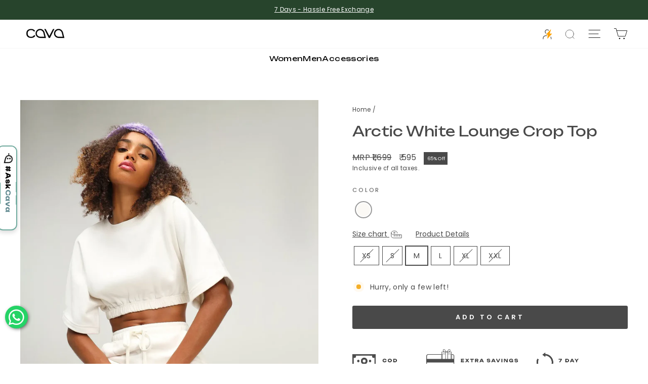

--- FILE ---
content_type: text/css
request_url: https://cavaathleisure.com/cdn/shop/t/119/assets/custom.css?v=180260210844164206891763384437
body_size: 3300
content:
/** Shopify CDN: Minification failed

Line 60:0 Unexpected "}"

**/
.product-block.product-block--price {
    margin-bottom: 5px!important;
}

.product__img{
  width:100%;
}

.read-less{
  cursor:pointer;
}

.link_collection{
    text-align:center;
}
.carousel-cell_related {
  width: 25%;
  height: auto;
  margin-right: 10px;
  background: #8C8;
  border-radius: 5px;
  counter-increment: carousel-cell_related;
}

div#shopify-block-product_reviews_star_rating_PPFC9E {
    margin-bottom: 25px !important;
}
.header-main-ex{
    display:flex;
   gap:40px;
  background:#C4D7D1;
  padding:10px 0;
   padding-left:40px;
}

.header-main-ex a{
  border-bottom:none !important;
}

[data-type_product_capitalize=true] .grid-product__title{
  letter-spacing:0.5px;
}

.site-nav__dropdown a:hover{
  background:#C4D7D1;
  color:black;
}

.announcement-flex{
  display:flex;
  justify-content: space-between;
  align-items: center;
  background:#C4D7D1;
}
}

.quick-product__btn{
  bottom:35vh !important;
}

.site-nav__dropdown a:hover{
  background:#f4eae1;
  color:black;
}
.megamenu .h5, .megamenu h5 {
    font-weight: 700;
    margin-bottom: 5px;
    letter-spacing: normal;
    letter-spacing: 0.2em;
    font-size: .7em;
}
.megamenu .site-nav__dropdown-link {
    padding: 4px;
    white-space: normal;
}
.announcement-flex{
  display:flex;
  justify-content: space-between;
  align-items: center;
  background:#C4D7D1;
}

.usp-callout {
    display: flex;
    flex-direction: row;
    flex-wrap: wrap;
    width: 100%;
    background: #c4d7d1;
    padding: 20px 30px;
    margin-bottom: 30px;
}

.usp-callout-content {
    flex: 33.33%;
    text-align: center;
}

img.usp-callout-img {
    width: 44px;
    display: block;
    height: 44px;
    vertical-align: middle;
    text-align: center;
    margin: 0 auto;
}


.spr-starrating{
  justify-content:start !important;
}


 .read-more-collection:hover{cursor:pointer}

.featured-collection-slider{
  /* padding-left: 55px;
  padding-right: 55px;
  max-width: 1200px;
  margin: 0 auto; */
}
.featured-collection-slider .carousel-cell{
  width:25%;
  padding: 0 15px;
  display: block;
}
.flickity-button:disabled{
  pointer-events: all!important;
}

.template--22822895485244__hotspots_mbgXRa{
  display:none !important;
}

@media screen and (max-width: 920px){
  .featured-collection-slider{
    padding-left: 15px;
    padding-right: 15px;
  }
  .featured-collection-slider .carousel-cell{
    width:50%;
  }
}

.grid-product__tag.grid-product__tag--sold-out{
  background-color: black;
  color: white;
}
/* tab and desktop */
@media only screen and (min-width: 769px)
{
.site-header {
    padding: 0;
}
#shopify-section-template--22271886721340__featured-collection{
  display:none;
}

/* #shopify-section-template--22271887049020__product-recommendations{
  display:none;
} */
.text-left{
  font-size:22px;
}
 .feature-row__text--right{
   padding:0;
 } 

  .feature-row__text--left{
    padding:0;
  }
}

/* Mobile */

@media only screen and (max-width: 768px){

.spr-starrating{
  justify-content:center !important;
}
  
#CollectionSection-template--22271887049020__related_products_FDTFhq{
  display:none;
}
#CollectionSection-template--22271886721340__collection_slider_qMDkWd{
  display:none;
}
 [data-type_product_capitalize=true] .grid-product__title{
   font-size:11px;
 } 
.featured-collection-slider .carousel-cell{
    width:100%;
  }
  .usp-callout{
    padding:10px;
  }
.usp-callout-content{
  font-size:12px;
}

.add_sel{
  font-size:11px !important;
}
.btn-mob{
  font-size:11px;
  letter-spacing:2px;
  margin-left:0 !important;
}  
}

.shopify-pc__banner__dialog {
    padding: 15px 10px!important;
}
.shopify-pc__banner__dialog button {
    padding: 8px 10px!important;

}
button#shopify-pc__banner__btn-manage-prefs span {
    border: none !important;
}

/* Ensure the 'Manage preferences' button retains its border */
button#shopify-pc__banner__btn-manage-prefs span {
    border: 1px solid #000000; /* Change #000000 to your preferred color */
    outline: none;
}

.button#shopify-pc__banner__btn-manage-prefs span:focus,
.button#shopify-pc__banner__btn-manage-prefs span:active {
    border: 1px solid #000000; /* Ensure focus and active states have the same border */
}

.shopify-pc__banner__btns-granular :nth-child(3) {
    background: transparent !important;
    border: none !important;
    color: black !important;
    text-decoration: underline;
}
.shopify-pc__banner__dialog button.shopify-pc__banner__btn-manage-prefs {
    display: none !important;
}

/* New Pdp Template  */

.codicon {
    width: 100%;
    display: block;
    margin:40px 0;
}

div#shopify-block-judge_me_reviews_preview_badge_94QELH {
    margin-bottom: 20px !important;
}
.mob.breadcrumbs {
    display: none;
}
.mob.pdp_fit {
    text-align: center;
    font-size: 0.8em;
    display: block;
    width: 100%;
    display: none;
}
.desk.pdp_fit {
    text-align: center;
    margin-top: 15px;
}
.product__price-savings {
    width: fit-content;
}

.desk.breadcrumbs {
    margin-bottom: 20px;
}
.usp-image-row {
  display: flex;
  justify-content: space-between; /* Adjust spacing between images */
}

.usp-image-container {
  flex: 1; /* Each container will take up an equal portion of the row */
  margin: 10px; /* Optional: add some margin around the images */
}

.usp-image-container img {
  width: 100%; /* Ensure images take up the full width of their container */
  height: auto; /* Maintain aspect ratio */
}

.mob.usp-image-container {
  flex: 1 1 calc(50% - 20px); /* Each container takes up 50% of the row minus some margin */
  margin: 10px; /* Optional: add some margin around the images */
}

.mob.usp-image-container img {
  width: 100%; /* Ensure images take up the full width of their container */
  height: auto; /* Maintain aspect ratio */
}

  .mob.usp-image-row {
    display: flex;
    flex-wrap: wrap; /* Allow the row to wrap to multiple lines */
    justify-content: space-between; /* Adjust spacing between images */
  }  

/*.collapsible-trigger {
    font-family: var(--typeHeaderPrimary), var(--typeHeaderFallback);
    font-weight: 600;
    letter-spacing: 0.2em;
    line-height: var(--typeHeaderLineHeight);
    text-transform: math-auto;
    font-size: 14px;
}
.collapsible-trigger-btn--borders {
    border: none!important;
    border-color: #3B3A3A;
}

[data-center-text=true] .collapsible-trigger-btn {
    text-align: left!important;
}*/
.flex-container {
    display: flex;
    flex-wrap: wrap;
    gap: 20px; /* Space between columns */
}

.flex-item {
    flex: 1 1 calc(25% - 20px); /* Four items per row, with space accounting for gap */
    box-sizing: border-box;
    text-align: left;
}

.flex-item img {
    width: 100%; /* Ensures images fit within their columns */
    height: auto; /* Maintains aspect ratio */
    margin-bottom: 10px;
}

.flex-item p {
    margin: 0;
}

.imagetextbox-flex-container {
    display: flex;
    flex-wrap: wrap;
    gap: 50px; /* Space between columns */
}

.imagetextbox-text-box, .imagetextbox-image-box {
    flex: 1 1 48%; /* Two items per row, with space accounting for gap */
    box-sizing: border-box;
}

.imagetextbox-text-box {
    display: flex;
    flex-direction: column;
    justify-content: center;
}

.imagetextbox-image-box img {
    width: 100%;
    height: auto;
    max-width: 350px;
    margin: 0 auto;
}
.imagetextbox-text-box h2 {
    font-family: var(--typeBasePrimary), var(--typeBaseFallback);
    letter-spacing: 0.2em;
    font-size: 20px;
    font-weight: bold;
}
.template-product .section-header__title,
.template-product h3.pdp.section-header__title {
    text-align: center;
    text-transform: capitalize;
}

div#shopify-section-template--22822895485244__faq_WJieab .collapsible-trigger {
    font-family: var(--typeHeaderPrimary), var(--typeHeaderFallback);
    font-weight: var(--typeHeaderWeight);
    letter-spacing: var(--typeHeaderSpacing);
    line-height: var(--typeHeaderLineHeight);
    font-size: calc(var(--typeHeaderSize)*.52);
    border-bottom: 1px solid #bfb8b8;
    width: 100%;
}

div#shopify-section-template--22822895485244__faq_mzQta6 .collapsible-trigger {
    font-family: var(--typeHeaderPrimary), var(--typeHeaderFallback);
    font-weight: var(--typeHeaderWeight);
    letter-spacing: var(--typeHeaderSpacing);
    line-height: var(--typeHeaderLineHeight);
    font-size: calc(var(--typeHeaderSize)*.52);
      width: 100%;
}


div#shopify-section-template--22822895485244__faq_WJieab .collapsible-trigger--inline .collapsible-trigger__icon,
div#shopify-section-template--22822895485244__faq_mzQta6 .collapsible-trigger--inline .collapsible-trigger__icon{
    right: 0;
    left: auto;
}
div#shopify-section-template--22822895485244__faq_WJieab .rte.collapsible-content__inner--faq{ padding: 30px 50px;}
div#shopify-section-template--22822895485244__faq_mzQta6 .rte.collapsible-content__inner--faq{ padding:10px;}


div#shopify-section-template--22822895485244__faq_WJieab .collapsible-trigger--inline,
div#shopify-section-template--22822895485244__faq_mzQta6 .collapsible-trigger--inline{padding: 20px 0;}
#shopify-section-template--23069247963452__main .grid-overflow-wrapper .grid__item {flex: 0 0 48vw!important;}
div#shopify-section-template--22822895485244__faq_WJieab { margin-top: 0;}

@media only screen and (max-width: 768px) {
  .mob.breadcrumbs, .mob.pdp_fit {
      display: block;
  }
  .desk.breadcrumbs, .desk.pdp_fit{
    display: none;
  }
  .mob.usp-image-row {
    display: flex;
    flex-wrap: wrap; /* Allow the row to wrap to multiple lines */
    justify-content: space-between; /* Adjust spacing between images */
  }  
  .mob.usp-image-container {
    flex: 1 1 calc(50% - 20px); /* Each container takes up 50% of the row minus some margin */
  }
  .offer-slide {
    flex: 0 0 calc(100% / 1.5); /* Adjust the width for mobile view */
    padding: 10px;
  }
  .offer-slide p { margin-bottom: 5px; }
  .offer-slide .coupon-code {font-size: 14px;}
  h2.mob.hotspots__title.h2.text-center {text-align: left !important;}
  .flex-item { flex: 1 1 calc(50% - 20px); /* Two items per row on mobile, with space accounting for gap */ }
  .imagetextbox-flex-container {  flex-direction: column; }
  .imagetextbox-image-box {order: -1; /* Make the image box come first */ }
  .imagetextbox-image-box, .imagetextbox-text-box {flex: 1 1 100%; /* Stack the items */ }
  .imagetextbox-image-box img {padding: 0 50px;}
  .imagetextbox-text-box h2 {
      font-size: 16px;
      line-height: 20px;
  }
.template-product .section-header__title,.template-product h3.pdp.section-header__title{text-align: left;}  
  h3.pdp.section-header__title {margin-bottom: 20px; }
  .codicon {margin: 40px 0;} 
  .offer-slide:first-child {margin-left: 0;}
  .page-width.completelook { padding: 0;}
  .page-content--product {padding-bottom: 0; }
   .completelook .grid-overflow-wrapper .grid__item:first-child {
        margin-left: 0!important;
    }
  
  div#shopify-section-template--22822895485244__faq_WJieab .rte.collapsible-content__inner--faq,
  div#shopify-section-template--22822895485244__faq_mzQta6 .rte.collapsible-content__inner--faq{ padding: 30px 0;}
  div#shopify-section-template--22822895485244__faq_WJieab .collapsible-trigger--inline{padding: 11px 0;}
  div#shopify-section-template--22822895485244__faq_mzQta6 .collapsible-trigger--inline{padding: 11px 20px 11px 0;line-height: 25px;}
   
}
section#shopify-section-template--23345910120764__main .page-content {
    padding-bottom: 0px!important;
}
section#shopify-section-template--23345910120764__main .section-header {
    margin-bottom:  0px!important;
}
@media only screen and (max-width: 768px) {
    div#shopify-section-template--23345910120764__advanced_content_LNnNif .small--one-whole {
        width: 100%;
    } 
}

@media only screen and (min-width: 769px) {
    section#shopify-section-template--23345910120764__main .page-content {
        padding-bottom: 0px!important;
    }
    section#shopify-section-template--23345910120764__main .section-header {
        margin-bottom:  0px!important;
    }
}
.customimagetag {
    background: transparent;
}

.topright {
    background-color: #AD8A74;
    border-bottom-left-radius: 5px;
    opacity: 0.7;
}
.bottomleft {
    background-color: #AD8A74;
    color: var(--colorBtnPrimaryText);
    font-size: calc(var(--typeBaseSize)* .65);
    line-height: 1;
    padding: 6px 5px 6px 7px;
    position: absolute;
    left: 0;
    bottom: 0;
    transition: opacity .4s ease;
    z-index: 2;
    border-top-right-radius: 5px;
    opacity: 0.7;
}
.bottomright {
    background-color: #AD8A74;
    color: var(--colorBtnPrimaryText);
    font-size: calc(var(--typeBaseSize)* .65);
    line-height: 1;
    padding: 6px 5px 6px 7px;
    position: absolute;
    right: 0;
    bottom: 0;
    transition: opacity .4s ease;
    z-index: 2;
    border-top-left-radius: 5px;
    opacity: 0.7;
}
.bottomleft.imagelabel {
    background: transparent;
    width: 100%;
    max-width: 45%;
    opacity: initial;
    padding: 0;
}

iframe#chat-popup-iframe-bottom {
    bottom: 70px !important;
    display: none!important;
}

select#sticky-variant-select option {
    text-align: center!important;
}
@media only screen and (min-width: 769px) {
    .bottomleft, .bottomright {
        font-size: calc(var(--typeBaseSize)* .85);
        padding: 7px 7px 7px 9px;
    }
}


div#shopify-section-template--24184252924220__slideshow_QpDYgb div,
div#shopify-section-template--24184252924220__slideshow_tUjwG3 div,
div#shopify-section-template--24184252924220__slideshow_JtpKRn div,
div#shopify-section-template--24184252924220__slideshow_BtpzkC div{
    display: block !important;
}
div#shopify-section-template--24184252924220__advanced_content_8MKLJc span.trademark {
    font-size: 0.8em;
    vertical-align: super;
}
div#shopify-section-template--24184252924220__advanced_content_8MKLJc h2.section-header__title {
    text-align: center!important;
    margin-bottom: 0!important;
}
div#shopify-section-template--24184252924220__advanced_content_8MKLJc .custom__item.one-whole.align--center {
    margin: 0!important;
}
div#shopify-section-template--24184252924220__advanced_content_8MKLJc {
    margin-top: 10px!important;
}
@media only screen and (min-width: 769px) {
div#shopify-section-template--24184252924220__advanced_content_8MKLJc .index-section {
        margin-bottom: 20px!important;
    }
}
a.button.klaviyo-bis-trigger {
    transition: none;
    font-size: max(calc(var(--typeBaseSize) - 5px), 11px);
    background: var(--colorBtnPrimary);
    border: 1px solid transparent;
    border-radius: var(--buttonRadius);
    color: var(--colorBtnPrimaryText);
    cursor: pointer;
    display: inline-block;
    font-weight: 700;
    letter-spacing: .3em;
    line-height: 1.42;
    margin:20px 0 0!important;
    min-width: 100%;
    padding: 11px 20px;
    text-align: center;
    text-decoration: none;
    text-transform: uppercase;
    user-select: none;
    vertical-align: middle;
    white-space: normal;
    width: auto;
}


/*li.site-nav__item.site-nav__expanded-item:last-child a::after,
li.mobile-nav__item.appear-animation.appear-delay-7 a::after{
    content: " Adapts to everyday lifestyle";
    font-size: 12px;
    color: gray;
    display: contents;
    margin-top: 23px;
    text-align: center;
    text-transform: capitalize;
}*/


/* Style to display scroll logo section*/

.logo-scroll-wrapper {
  overflow: hidden; /* Hide horizontal scrollbar */
  white-space: nowrap; /* Prevent logos from wrapping */
  position: relative;
  height: auto; /* Adjust based on logo height */
  width: 100%; /* Full width */
}

.logo-scroll-content {
  display: inline-block; /* Keeps logos in a line */
  animation: scroll 10s linear infinite; /* Adjust speed here */
}

.logo-scroll-box {
  display: inline-block; /* Align logos in a row */
  margin: 0 50px; /* Space between logos */
  height: 100%; /* Ensures the box takes full height */
}

.logo-scroll-box img {
  max-width: 180px; /* Ensure images fit within their container */
  height: auto; /* Maintain aspect ratio */
  display: block; /* Prevents extra space below images */
}

/* Keyframes for scrolling animation */
@keyframes scroll {
  0% {
    transform: translateX(0); /* Start from the left */
  }
  100% {
    transform: translateX(-50%); /* Move left by half the total width */
  }
}

/* Pause scrolling on hover */
.logo-scroll-wrapper:hover .logo-scroll-content {
  animation-play-state: paused; /* Pause the animation */
}

@media only screen and (max-width: 768px) {
.logo-scroll-box {
  margin: 0 15px; /* Space between logos */

}
.logo-scroll-box img {
    max-width: 120px;
}
  
}

.oos-overlay {
  position: absolute;
  top: 0;
  left: 0;
  width: 100%;
  height: 100%;
  background: linear-gradient(to bottom, rgba(0, 0, 0, 0.2), rgba(0, 0, 0, 0.7)); /* Gradient: Lighter top, darker bottom */
  color: #fff;
  display: flex;
  justify-content: center;
  align-items: center;
  font-size: 12px;
  font-weight: bold;
  z-index: 5;
  pointer-events: none;
  text-transform: uppercase;
}
.grid-product__tag.grid-product__tag--sold-out {
    display: none;
}
.product-details-link {
  text-decoration: underline;
  cursor: pointer;
  letter-spacing: normal!important;
  text-transform: initial!important;
  padding-left: 20px;
}
tool-tip-trigger.tool-tip-trigger, .product-details-link {
    font-size: 14px;
}
.color-swatch--filter {
    display: block;
}
.color-swatch--filter {
    height: 24px;
    width: 24px;
}
[data-swatch_style=round] .color-swatch:before{
    border-width: 0px;
}
/*.webyzeProductColors {
  display: flex!important;
  flex-wrap: wrap;
  gap: 8px;
  justify-content: flex-start;      
  width: 100%;
  max-width: 100vw;
  box-sizing: border-box;
  padding: 0 8px;
  overflow-x: hidden;
  margin-left: auto;
  margin-right: auto;
}
.webyzeProductColors > * {
  flex-shrink: 1!important;
  max-width: 100%!important;
  box-sizing: border-box!important;
}*/

@media (max-width: 767px) {
  .mobile-text-nav {
    display: flex;
    flex-direction: row;
    justify-content: space-around; /* or use space-between */
    align-items: center;
    overflow-x: auto; /* horizontal scroll if needed */
    background: #fff;
    padding: 10px 0;
    z-index: 9999;
  }

  .mobile-text-nav a.mobile-nav-item {
    flex: 0 0 auto;
    padding: 0 10px;
    font-size: 14px;
    font-weight: normal; /* normal weight instead of bold */
    color: #000;
    text-decoration: none!important; /* removes underline */
    white-space: nowrap;
    border-bottom: none !important;
  }

  /* optional: hide scrollbar */
  .mobile-text-nav::-webkit-scrollbar {
    display: none;
  }
  .mobile-text-nav {
    -ms-overflow-style: none;  
    scrollbar-width: none;     
  }
}

/* Hide on desktop */
@media (min-width: 768px) {
  .mobile-text-nav {
    display: none !important;
  }
}

div#shopify-section-template--25136680567100__advanced_content_mVMhnD .index-section {
    margin-bottom: 0 !important;
}
div#shopify-section-template--25136680567100__featured_collection_xetUrB{
  margin-top:0!important;
}


--- FILE ---
content_type: text/javascript; charset=utf-8
request_url: https://cavaathleisure.com/products/arctic-white-lounge-crop-top.js
body_size: 712
content:
{"id":8034843984188,"title":"Arctic White Lounge Crop Top","handle":"arctic-white-lounge-crop-top","description":"\u003cp\u003e\u003cb\u003ePRODUCT DESCRIPTION\u003c\/b\u003e\u003c\/p\u003e\n \u003cp\u003eThe perfect off-duty Lounge Crop Top with a baggy fit and an elasticated waistline. Nail the chic and effortless look with this top. It has an oversized fit to complement the Straight Leg Slit Pants perfectly. Also available in colours Boston Black ,Berlin Grey, Moscow Blue and Miami Aqua.\u003c\/p\u003e\n \u003cp\u003e\u003cb\u003ePRODUCT DETAILS\u003cbr\u003e\u003c\/b\u003e\u003c\/p\u003e\n \u003cul\u003e\n \u003cli\u003eFleece Fabric with soft hand feel\u003c\/li\u003e\n \u003cli\u003eElasticated waistline\u003c\/li\u003e\n \u003cli\u003eRelaxed Fit\u003c\/li\u003e\n \u003cli\u003eDrop Shoulders\u003c\/li\u003e\n \u003c\/ul\u003e\n \u003cp\u003e\u003cstrong\u003eComposition:\u003c\/strong\u003e Cotton\/poly fleece\u003cbr\u003e\u003cstrong\u003eFit:\u003c\/strong\u003e Model is wearing size S (Height ‚ 5‚'9)\u003c\/p\u003e","published_at":"2022-12-07T03:35:36-05:00","created_at":"2022-12-06T00:07:06-05:00","vendor":"CAVA athleisure","type":"Women's Tops","tags":["B1G1","BFS","Built-in Tops\/Tanks","cotton","deal-street","Half Sleeves","Lounge","loungewear","shop all","Tanks \u0026 Tops","tops","Topwear","Upto Off","vamos","white","women","Women Topwear"],"price":59500,"price_min":59500,"price_max":59500,"available":true,"price_varies":false,"compare_at_price":169900,"compare_at_price_min":169900,"compare_at_price_max":169900,"compare_at_price_varies":false,"variants":[{"id":44096431456572,"title":"XS","option1":"XS","option2":null,"option3":null,"sku":"TP534-Vamos-70-ArticWhite-XS","requires_shipping":true,"taxable":true,"featured_image":null,"available":false,"name":"Arctic White Lounge Crop Top - XS","public_title":"XS","options":["XS"],"price":59500,"weight":0,"compare_at_price":169900,"inventory_management":"shopify","barcode":null,"requires_selling_plan":false,"selling_plan_allocations":[]},{"id":47241117368636,"title":"S","option1":"S","option2":null,"option3":null,"sku":"TP534-Vamos-70-ArticWhite-S","requires_shipping":true,"taxable":true,"featured_image":null,"available":false,"name":"Arctic White Lounge Crop Top - S","public_title":"S","options":["S"],"price":59500,"weight":0,"compare_at_price":169900,"inventory_management":"shopify","barcode":null,"requires_selling_plan":false,"selling_plan_allocations":[]},{"id":47241117401404,"title":"M","option1":"M","option2":null,"option3":null,"sku":"TP534-Vamos-70-ArticWhite-M","requires_shipping":true,"taxable":true,"featured_image":null,"available":true,"name":"Arctic White Lounge Crop Top - M","public_title":"M","options":["M"],"price":59500,"weight":0,"compare_at_price":169900,"inventory_management":"shopify","barcode":null,"requires_selling_plan":false,"selling_plan_allocations":[]},{"id":47241117434172,"title":"L","option1":"L","option2":null,"option3":null,"sku":"TP534-Vamos-70-ArticWhite-L","requires_shipping":true,"taxable":true,"featured_image":null,"available":true,"name":"Arctic White Lounge Crop Top - L","public_title":"L","options":["L"],"price":59500,"weight":0,"compare_at_price":169900,"inventory_management":"shopify","barcode":null,"requires_selling_plan":false,"selling_plan_allocations":[]},{"id":47241117466940,"title":"XL","option1":"XL","option2":null,"option3":null,"sku":"TP534-Vamos-70-ArticWhite-XL","requires_shipping":true,"taxable":true,"featured_image":null,"available":false,"name":"Arctic White Lounge Crop Top - XL","public_title":"XL","options":["XL"],"price":59500,"weight":0,"compare_at_price":169900,"inventory_management":"shopify","barcode":null,"requires_selling_plan":false,"selling_plan_allocations":[]},{"id":47241117499708,"title":"XXL","option1":"XXL","option2":null,"option3":null,"sku":"TP534-Vamos-70-ArticWhite-XXL","requires_shipping":true,"taxable":true,"featured_image":null,"available":false,"name":"Arctic White Lounge Crop Top - XXL","public_title":"XXL","options":["XXL"],"price":59500,"weight":0,"compare_at_price":169900,"inventory_management":"shopify","barcode":null,"requires_selling_plan":false,"selling_plan_allocations":[]}],"images":["\/\/cdn.shopify.com\/s\/files\/1\/0522\/2662\/1634\/products\/Arctic-White-Lounge-Crop-Top-CAVA-athleisure-1679203760.jpg?v=1755195002"],"featured_image":"\/\/cdn.shopify.com\/s\/files\/1\/0522\/2662\/1634\/products\/Arctic-White-Lounge-Crop-Top-CAVA-athleisure-1679203760.jpg?v=1755195002","options":[{"name":"Size","position":1,"values":["XS","S","M","L","XL","XXL"]}],"url":"\/products\/arctic-white-lounge-crop-top","media":[{"alt":"Arctic White Lounge Crop Top CAVA athleisure","id":33175552065852,"position":1,"preview_image":{"aspect_ratio":0.75,"height":2000,"width":1500,"src":"https:\/\/cdn.shopify.com\/s\/files\/1\/0522\/2662\/1634\/products\/Arctic-White-Lounge-Crop-Top-CAVA-athleisure-1679203760.jpg?v=1755195002"},"aspect_ratio":0.75,"height":2000,"media_type":"image","src":"https:\/\/cdn.shopify.com\/s\/files\/1\/0522\/2662\/1634\/products\/Arctic-White-Lounge-Crop-Top-CAVA-athleisure-1679203760.jpg?v=1755195002","width":1500}],"requires_selling_plan":false,"selling_plan_groups":[]}

--- FILE ---
content_type: text/javascript
request_url: https://cavaathleisure.com/cdn/shop/t/119/compiled_assets/scripts.js?v=34040
body_size: 1812
content:
(function(){var __sections__={};(function(){for(var i=0,s=document.getElementById("sections-script").getAttribute("data-sections").split(",");i<s.length;i++)__sections__[s[i]]=!0})(),function(){if(!(!__sections__.chatBox&&!Shopify.designMode))try{let scrollChatBoxToBottom2=function(){const chatbox=document.getElementById("chatBox");chatbox.scrollTop=chatbox.scrollHeight},showLoader2=function(show){const loaderSVG='<svg xmlns="http://www.w3.org/2000/svg" viewBox="0 0 200 200"><circle fill="#FF156D" stroke="#FF156D" stroke-width="15" r="15" cx="40" cy="100"><animate attributeName="opacity" calcMode="spline" dur="2" values="1;0;1;"keySplines=".5 0 .5 1;.5 0 .5 1" repeatCount="indefinite" begin="-.4"></animate></circle><circle fill="#FF156D" stroke="#FF156D" stroke-width="15" r="15" cx="100" cy="100"><animate attributeName="opacity" calcMode="spline" dur="2" values="1;0;1;"keySplines=".5 0 .5 1;.5 0 .5 1" repeatCount="indefinite" begin="-.2"></animate></circle><circle fill="#FF156D" stroke="#FF156D" stroke-width="15" r="15" cx="160" cy="100"><animate attributeName="opacity" calcMode="spline" dur="2" values="1;0;1;"keySplines=".5 0 .5 1;.5 0 .5 1" repeatCount="indefinite" begin="0"></animate></circle></svg>',loader=document.createElement("div");loader.id="chatLoader",loader.style.width="3rem",loader.innerHTML=loaderSVG;const chatBox=document.getElementById("chatBox");if(show){chatBox.appendChild(loader),scrollChatBoxToBottom2(),sendBtn.disabled=!0;return}chatBox.removeChild(document.getElementById("chatLoader")),sendBtn.disabled=!1},toggleStartChatForm2=function(show){if(show){document.getElementById("startChatForm").style.display="flex",document.getElementById("chatBox").style.display="none",document.getElementById("chatInput").style.display="none";return}document.getElementById("startChatForm").style.display="none",document.getElementById("chatBox").style.display="flex",document.getElementById("chatInput").style.display="grid"},renderChatHistory2=function(){const chatHistory=localStorage.getItem("chat_history"),chatBox=document.querySelector("#chatBox");chatHistory&&(chatBox.innerHTML=chatHistory)},clearChat2=function(){localStorage.removeItem("chat_id"),localStorage.removeItem("chat_history"),localStorage.removeItem("sessionStartStamp"),document.getElementById("chatBox").innerHTML="",document.getElementById("nameInput").value="",document.getElementById("chatInputField").value="",toggleStartChatForm2(!0)},nameNotEmpty2=function(){const name=document.getElementById("nameInput");return name.value!==""?!0:(name.classList.add("shake"),setTimeout(()=>{name.classList.remove("shake")},500),!1)},greetText2=function(name){return{message:`Hey ${name}, <br/>
    Great to meet you! <br/>
    I\u2019m here to help you navigate your way through the Cava ecosystem and join the #CavaClub without any difficulties. <br/> <br/> 
    Here\u2019s a few things you can ask me: <br/>
    - I\u2019m looking for a cute top for my next Pilates session, do you have any suggestions? <br/>
    - What are the current offers that you guys are running? <br/>
    - any flare legging recommendations for a short girl?<br/>
    `}},appendUserChatBubble2=function(userText){const chatBox=document.getElementById("chatBox");chatBox.innerHTML+=`<div class="user-chatBubble">
    <p>${userText}</p>
    <img class="chatbotMascotImage" src=${userIcon} height="25" width="25" alt="mascot">
    </div>`,scrollChatBoxToBottom2()},appendAIChatBubble2=function(AIChat){const chatBox=document.getElementById("chatBox");chatBox.innerHTML+=`
    <div class="ai-chatBubble">
    <img class="chatbotMascotImage" src=${defaultMascot} height="25" width="25" alt="mascot">

    <div class="ai-chatText">

        ${AIChat.message}

        ${AIChat.products?`<div class="products">
        ${AIChat.products.map(product=>{if(!(product.name===null||product.image_url===null||product.price===null||product.product_url===null))return`
            <div class="productCard">
                <img src="${product.image_url}"
                    alt="productImage" class="productImage" />
                <div class="prodictDetails">
                    <span class="productTitle">${product.name}</span>
                    <span class="productPrice">Rs. ${product.price}</span>
                </div>
                <a href="${product.product_url}" ><button class="viewBtn">View Product</button><a/>
                
            </div>
            `}).join("")}

    </div>`:""}

    </div>
    </div>
    `,scrollChatBoxToBottom2();const chatHistory=document.getElementById("chatBox").innerHTML;localStorage.setItem("chat_history",chatHistory)},checkSessionTime2=function(){const sessionStartStamp=localStorage.getItem("sessionStartStamp");if(sessionStartStamp){const currentTime=new Date().getTime(),sessionStart=parseInt(sessionStartStamp,10);if(sessionStart>currentTime||(currentTime-sessionStart)/(1e3*60)>30)return clearChat2(),!0}else return clearChat2(),!0;return!1},checkSession2=function(){if(localStorage.getItem("chat_id")!==null){if(checkSessionTime2())return;toggleStartChatForm2(!1),renderChatHistory2();return}toggleStartChatForm2(!0)};var scrollChatBoxToBottom=scrollChatBoxToBottom2,showLoader=showLoader2,toggleStartChatForm=toggleStartChatForm2,renderChatHistory=renderChatHistory2,clearChat=clearChat2,nameNotEmpty=nameNotEmpty2,greetText=greetText2,appendUserChatBubble=appendUserChatBubble2,appendAIChatBubble=appendAIChatBubble2,checkSessionTime=checkSessionTime2,checkSession=checkSession2;const chat_api_key="fZhq0OeImPrG8RLmAm6Iz7vG26FpdN7BlLrvUm9Ds8Q=",chatInput=document.querySelector("#chatInput #chatInputField"),sendBtn=document.querySelector("#chatInput #sendChatBtn");var imagePathsElement=document.getElementById("imagePaths");const defaultMascot=imagePathsElement.getAttribute("data-image-1"),userIcon=imagePathsElement.getAttribute("data-image-0");var imagePaths=[imagePathsElement.getAttribute("data-image-2"),imagePathsElement.getAttribute("data-image-3")],chatBoxOpen=!1;document.getElementById("close-btn").addEventListener("click",elem=>{const container=document.getElementById("fixed-container");chatBoxOpen?(container.setAttribute("collapsed",!0),chatBoxOpen=!1):(container.setAttribute("collapsed",!1),chatBoxOpen=!0,scrollChatBoxToBottom2())}),document.getElementById("clearChatBtn").addEventListener("click",()=>{clearChat2()});const options=document.getElementsByClassName("genderSelectOption");options.item(0).addEventListener("click",async event=>{if(nameNotEmpty2()){const gender=event.target.innerHTML,name=document.getElementById("nameInput").value,aiRes=await startChat(name,gender);appendAIChatBubble2(greetText2(name))}}),options.item(1).addEventListener("click",async event=>{if(nameNotEmpty2()){const gender=event.target.innerHTML,name=document.getElementById("nameInput").value,aiRes=await startChat(name,gender);appendAIChatBubble2(greetText2(name))}});const baseURL="https://cava-api-414416157808.asia-south1.run.app";async function startChatSession(){if(localStorage.getItem("chat_id")!==null){renderChatHistory2();return}await fetch(`${baseURL}/header`,{method:"GET",headers:{Accept:"application/json","x-api-key":chat_api_key}}).then(async res=>{const currTime=new Date,sessionId=(await res.json())["chat-id"];localStorage.setItem("chat_id",sessionId),localStorage.setItem("sessionStartStamp",currTime.getTime()),toggleStartChatForm2(!1)}).catch(error=>{toggleStartChatForm2(!0),console.error("Error:",error)})}async function startChat(name,gender){toggleStartChatForm2(!1),showLoader2(!0),scrollChatBoxToBottom2();try{await startChatSession();const response=await fetch(`${baseURL}/chat`,{method:"POST",headers:{accept:"application/json","x-api-key":chat_api_key,"Content-Type":"application/json","chat-id":localStorage.getItem("chat_id")},body:JSON.stringify({name,gender})});if(!response.ok)throw alert("Please use appropriate language!"),clearChat2(),new Error(`HTTP error! status: ${response.status}`);const data=await response.json();return showLoader2(!1),data}catch(error){console.error("Error starting chat:",error)}}async function sendChat(text){try{const response=await fetch(`${baseURL}/chat/messages`,{method:"POST",headers:{accept:"application/json","x-api-key":chat_api_key,"Content-Type":"application/json","chat-id":localStorage.getItem("chat_id")},body:JSON.stringify({message:text})});if(!response.ok)throw new Error(`HTTP error! status: ${response.status}`);const data=await response.json();return console.log("send chat : ",data),data}catch(error){throw console.error("Error starting chat:",error),error}}chatInput.addEventListener("keydown",event=>{event.key==="Enter"&&(event.preventDefault(),sendBtn.click())}),sendBtn.addEventListener("click",async event=>{const text=chatInput.value;if(text!==""){appendUserChatBubble2(text),chatInput.value="",showLoader2(!0);try{const aiResponse=await sendChat(text);showLoader2(!1),appendAIChatBubble2(aiResponse)}catch{showLoader2(!1),appendAIChatBubble2({message:"something went wrong!!"})}}}),document.addEventListener("DOMContentLoaded",function(){function updateImageSrc(){const mascotImageElement=document.getElementById("chatbotMascotImage");var randomImage=imagePaths[Math.floor(Math.random()*imagePaths.length)];mascotImageElement.src=randomImage,setTimeout(()=>{mascotImageElement.src=defaultMascot},300)}function setRandomInterval(){var randomInterval=Math.floor(Math.random()*5001)+5e3;setTimeout(function(){updateImageSrc(),setRandomInterval()},randomInterval)}setRandomInterval()}),checkSession2()}catch(e){console.error(e)}}()})();
//# sourceMappingURL=/cdn/shop/t/119/compiled_assets/scripts.js.map?v=34040


--- FILE ---
content_type: text/javascript
request_url: https://cavaathleisure.com/cdn/shop/t/119/assets/searchtap.js?v=98600697667358277321768400024
body_size: 192400
content:
!function(){"use strict";var t=document.createElement("style");function e(t,e){const s=new Set(t.split(","));return e?t=>s.has(t.toLowerCase()):t=>s.has(t)}t.textContent="[v-cloak][data-v-f7518cc2]{display:none!important}.st-after-box .loading[data-v-f7518cc2]{padding:10px 0}.loading .st-trending-search-skeleton .st-trending-container[data-v-f7518cc2]{padding:10px 15px 0}.st-trending-header-loader[data-v-f7518cc2]{width:50%}.st-trending-list-skeleton[data-v-f7518cc2]{padding:0;margin:0}.st-after-box .st-left-col .st-left-col-header h4[data-v-f7518cc2],.st-after-box li[data-v-f7518cc2],.st-trending-box .st-trending-label[data-v-f7518cc2],.st-trending-header-loader .st-heading-text[data-v-f7518cc2]{margin:10px 0 0;background:#ddd;width:100%;height:20px;display:block;border-radius:3px}.st-trending-box .st-trending-list .st-trending-label[data-v-f7518cc2]{width:90%;border-radius:3px;margin-left:10px!important}.st-desktop-searchbox .st-after-box .st-row li[data-v-f7518cc2]{list-style-type:none;height:17px;margin-top:13px;width:90%}.loading .st-main-content-wrap[data-v-f7518cc2]{margin-top:50px}.loading .st-toolbox[data-v-f7518cc2]{padding:10px 0 15px;display:flex;justify-content:space-between}.st-product-media[data-v-f7518cc2]{position:relative;margin:0;transition:box-shadow .3s;padding-bottom:132%}.st-product-media a[data-v-f7518cc2]{display:block;width:100%;height:100%;position:absolute;transition:all .5s;border-radius:3px;background:#ddd}.st-product-details[data-v-f7518cc2]{padding:10px 0 20px}.st-trending-box .st-product-details[data-v-f7518cc2]{padding:5px 0}.st-product-name a[data-v-f7518cc2]{background:#ddd;margin:0 0 2px;width:100%;height:17px;border-radius:3px;display:block}.st-product-price[data-v-f7518cc2]{background:#ddd;height:15px;width:40%;border-radius:3px;margin-top:5px;display:block}.st-product-swatch[data-v-f7518cc2]{background:#ddd;height:15px;width:30%;border-radius:3px;margin-top:5px;display:block}.st-desktop-searchbox .st-after-box .st-autocomplete-footer .st-right-col .st-goto-search .st-box-btn[data-v-f7518cc2]{background:#ddd;width:30%;height:15px;display:inline-block;border-radius:3px}.st-toolbox-left[data-v-f7518cc2],.st-toolbox-right[data-v-f7518cc2]{background:#ddd;width:35%;height:30px;border-radius:3px;display:block}.st-toolbox-right[data-v-f7518cc2]{width:20%;margin-right:6px}.st-sidebar-content .st-filter-header[data-v-f7518cc2],.st-sidebar-content h3.st-widget-title[data-v-f7518cc2],.st-filter-items li[data-v-f7518cc2]{display:block;width:100%;height:40px;margin-bottom:10px!important;background:#ddd!important;border-radius:3px;border:none}.st-widget.st-head-item[data-v-f7518cc2]{border:none}.st-filter-items li[data-v-f7518cc2]{height:20px;width:90%}.loading ul.st-widget-body[data-v-f7518cc2]{max-height:235px;background-color:unset}.loading[data-v-f7518cc2]:before{content:\" \";position:absolute;top:0;right:0;bottom:0;left:50%;z-index:1;width:500%;margin-left:-250%;animation:phAnimation-f7518cc2 .8s linear infinite;background:linear-gradient(90deg,#fff0 46%,#ffffff59,#fff0 54%) 50% 50%}.st-toolbox[data-v-f7518cc2]>:not(:last-child){margin:0 8px 0 6px}@keyframes phAnimation-f7518cc2{0%{transform:translate3d(-30%,0,0)}to{transform:translate3d(30%,0,0)}}@media only screen and (max-width: 767px){.st-hidden-mobile[data-v-f7518cc2]{display:none}.loading .st-main-content-wrap[data-v-f7518cc2]{margin-top:0}}@media only screen and (max-width: 575px){.st-product-media[data-v-f7518cc2]{padding-bottom:160%}}.st-loading-main-content-wrap[data-v-f7518cc2]{display:flex;flex-direction:column;justify-content:center;align-items:center;padding:50px 50px 100px;text-align:center}.st-page-loader[data-v-f7518cc2]{display:block;width:130px;border-radius:150px;border:1px solid #1d242c;border-top-color:#fff;height:130px;animation:st-loading-f7518cc2 1.2s linear infinite;-webkit-animation:st-loading-f7518cc2 1.2s linear infinite;margin:0 auto;margin-top:20px!important;margin-bottom:10px!important}@keyframes st-loading-f7518cc2{0%{transform:rotate(0)}to{transform:rotate(1turn)}}.st-no-result-msg.text-center[data-v-f7518cc2]{display:flex;justify-content:center;align-items:center;height:100%}.st-error-page[data-v-0ed656be]{display:flex;flex-direction:column;justify-content:center;align-items:center;padding:50px 50px 100px;text-align:center}.st-next-page-loader[data-v-0ed656be]{display:block;width:30px;border-radius:150px;border:1px solid #1d242c;border-top-color:#fff;height:30px;animation:st-loading-0ed656be 1.2s linear infinite;-webkit-animation:st-loading-0ed656be 1.2s linear infinite;margin:0 auto;margin-top:20px!important;margin-bottom:10px!important}@keyframes st-loading-0ed656be{0%{transform:rotate(0)}to{transform:rotate(1turn)}}.st-no-result-msg.text-center[data-v-0ed656be]{display:flex;justify-content:center;align-items:center;height:100%}.newCustomSection[data-v-aa04b461]{margin-top:30px}.custom-list-content[data-v-aa04b461]{margin-top:15px}.custom-list-content .heading.h3[data-v-aa04b461]{font-size:17px}.customs-list img[data-v-aa04b461]{height:130px!important;border:1px solid #8080809e;padding:10px;border-radius:10px}.customs-list .list-collections__item[data-v-aa04b461]{background:none}.customs-list .list-collections__item-image-wrapper[data-v-aa04b461]{position:relative;height:auto}@media screen and (min-width: 741px){.customs-list[data-v-aa04b461]{display:grid;align-items:baseline;grid-template-columns:repeat(auto-fit,calc(100% / 7 - var(--container-gutter) * 2 / 2));grid-gap:var(--container-gutter);justify-content:safe center}}@media only screen and (max-width: 740px){.customs-list[data-v-aa04b461]{display:grid;align-items:baseline;grid-gap:31px;gap:8px;grid-template-columns:repeat(auto-fit,calc(25% - 8px))}.custom-list-content .heading.h3[data-v-aa04b461]{font-size:13px}.customs-list img[data-v-aa04b461]{height:100%!important;border:1px solid #8080809e;padding:10px;border-radius:10px}.list-collections__item-image[data-v-aa04b461]{min-height:90px}}#shopify-section-template--16311364124897__1655369505f59a7d9f[data-v-aa04b461]{--heading-color: 96, 96, 96;--text-color: 96, 96, 96;--prev-next-button-background: var(--text-color);--prev-next-button-color: var(--section-background);--section-background: 255, 255, 255}#block-template--16311364124897__1655369505f59a7d9f-1655369505c80f3648-0[data-v-aa04b461],#block-template--16311364124897__1655369505f59a7d9f-1655369505c80f3648-1[data-v-aa04b461],#block-template--16311364124897__1655369505f59a7d9f-1655369505c80f3648-2[data-v-aa04b461],#block-template--16311364124897__1655369505f59a7d9f-1655369505c80f3648-3[data-v-aa04b461],#block-template--16311364124897__1655369505f59a7d9f-1655369505c80f3648-4[data-v-aa04b461],#block-template--16311364124897__1655369505f59a7d9f-1655369505c80f3648-5[data-v-aa04b461],#block-template--16311364124897__1655369505f59a7d9f-0121de29-a299-49b4-a07d-dc18af5c2e79[data-v-aa04b461],#block-template--16311364124897__1655369505f59a7d9f-13c1e871-9ccd-4304-ba00-76d439bb2bef[data-v-aa04b461],#block-template--16311364124897__1655369505f59a7d9f-2e2857c9-87f2-4d32-bbe6-42e7ea642522[data-v-aa04b461],#block-template--16311364124897__1655369505f59a7d9f-fe226dca-efa6-4129-bd8d-f755f3e88fe3[data-v-aa04b461],#block-template--16311364124897__1655369505f59a7d9f-4edf8c6e-f959-4d2d-9789-b4fb7ee56495[data-v-aa04b461],#block-template--16311364124897__1655369505f59a7d9f-e66ddda8-67ce-4b9e-8eea-8014f44f7b30[data-v-aa04b461],#block-template--16311364124897__1655369505f59a7d9f-204a623f-5fef-4d39-9ee4-015b856cb652[data-v-aa04b461],#block-template--16311364124897__1655369505f59a7d9f-fb4eb662-8ef4-4279-b64d-0163af490369[data-v-aa04b461]{--heading-color: 94, 92, 92;--text-color: 94, 92, 92;--section-block-overlay: 0, 0, 0;--section-block-overlay-opacity: 0}@media screen and (min-width: 741px){.list-collections__item-list[data-v-aa04b461]{grid-template-columns:repeat(auto-fit,calc(100% / 7 - var(--container-gutter) * 2 / 2))}}#searchModalContainer .st-results-loader[data-v-bb302ce0]{display:block;text-align:center;font-size:50px;background-image:url(\"data:image/svg+xml,%3c?xml%20version='1.0'%20encoding='utf-8'?%3e%3csvg%20xmlns='http://www.w3.org/2000/svg'%20xmlns:xlink='http://www.w3.org/1999/xlink'%20style='margin:%20auto;%20background:%20rgb(255,%20255,%20255,0);%20display:%20block;%20shape-rendering:%20auto;'%20width='200px'%20height='200px'%20viewBox='0%200%20100%20100'%20preserveAspectRatio='xMidYMid'%3e%3cg%20transform='rotate(0%2050%2050)'%3e%3crect%20x='48'%20y='24'%20rx='2'%20ry='2.4'%20width='4'%20height='12'%20fill='%23000000'%3e%3canimate%20attributeName='opacity'%20values='1;0'%20keyTimes='0;1'%20dur='1s'%20begin='-0.9166666666666666s'%20repeatCount='indefinite'%3e%3c/animate%3e%3c/rect%3e%3c/g%3e%3cg%20transform='rotate(30%2050%2050)'%3e%3crect%20x='48'%20y='24'%20rx='2'%20ry='2.4'%20width='4'%20height='12'%20fill='%23000000'%3e%3canimate%20attributeName='opacity'%20values='1;0'%20keyTimes='0;1'%20dur='1s'%20begin='-0.8333333333333334s'%20repeatCount='indefinite'%3e%3c/animate%3e%3c/rect%3e%3c/g%3e%3cg%20transform='rotate(60%2050%2050)'%3e%3crect%20x='48'%20y='24'%20rx='2'%20ry='2.4'%20width='4'%20height='12'%20fill='%23000000'%3e%3canimate%20attributeName='opacity'%20values='1;0'%20keyTimes='0;1'%20dur='1s'%20begin='-0.75s'%20repeatCount='indefinite'%3e%3c/animate%3e%3c/rect%3e%3c/g%3e%3cg%20transform='rotate(90%2050%2050)'%3e%3crect%20x='48'%20y='24'%20rx='2'%20ry='2.4'%20width='4'%20height='12'%20fill='%23000000'%3e%3canimate%20attributeName='opacity'%20values='1;0'%20keyTimes='0;1'%20dur='1s'%20begin='-0.6666666666666666s'%20repeatCount='indefinite'%3e%3c/animate%3e%3c/rect%3e%3c/g%3e%3cg%20transform='rotate(120%2050%2050)'%3e%3crect%20x='48'%20y='24'%20rx='2'%20ry='2.4'%20width='4'%20height='12'%20fill='%23000000'%3e%3canimate%20attributeName='opacity'%20values='1;0'%20keyTimes='0;1'%20dur='1s'%20begin='-0.5833333333333334s'%20repeatCount='indefinite'%3e%3c/animate%3e%3c/rect%3e%3c/g%3e%3cg%20transform='rotate(150%2050%2050)'%3e%3crect%20x='48'%20y='24'%20rx='2'%20ry='2.4'%20width='4'%20height='12'%20fill='%23000000'%3e%3canimate%20attributeName='opacity'%20values='1;0'%20keyTimes='0;1'%20dur='1s'%20begin='-0.5s'%20repeatCount='indefinite'%3e%3c/animate%3e%3c/rect%3e%3c/g%3e%3cg%20transform='rotate(180%2050%2050)'%3e%3crect%20x='48'%20y='24'%20rx='2'%20ry='2.4'%20width='4'%20height='12'%20fill='%23000000'%3e%3canimate%20attributeName='opacity'%20values='1;0'%20keyTimes='0;1'%20dur='1s'%20begin='-0.4166666666666667s'%20repeatCount='indefinite'%3e%3c/animate%3e%3c/rect%3e%3c/g%3e%3cg%20transform='rotate(210%2050%2050)'%3e%3crect%20x='48'%20y='24'%20rx='2'%20ry='2.4'%20width='4'%20height='12'%20fill='%23000000'%3e%3canimate%20attributeName='opacity'%20values='1;0'%20keyTimes='0;1'%20dur='1s'%20begin='-0.3333333333333333s'%20repeatCount='indefinite'%3e%3c/animate%3e%3c/rect%3e%3c/g%3e%3cg%20transform='rotate(240%2050%2050)'%3e%3crect%20x='48'%20y='24'%20rx='2'%20ry='2.4'%20width='4'%20height='12'%20fill='%23000000'%3e%3canimate%20attributeName='opacity'%20values='1;0'%20keyTimes='0;1'%20dur='1s'%20begin='-0.25s'%20repeatCount='indefinite'%3e%3c/animate%3e%3c/rect%3e%3c/g%3e%3cg%20transform='rotate(270%2050%2050)'%3e%3crect%20x='48'%20y='24'%20rx='2'%20ry='2.4'%20width='4'%20height='12'%20fill='%23000000'%3e%3canimate%20attributeName='opacity'%20values='1;0'%20keyTimes='0;1'%20dur='1s'%20begin='-0.16666666666666666s'%20repeatCount='indefinite'%3e%3c/animate%3e%3c/rect%3e%3c/g%3e%3cg%20transform='rotate(300%2050%2050)'%3e%3crect%20x='48'%20y='24'%20rx='2'%20ry='2.4'%20width='4'%20height='12'%20fill='%23000000'%3e%3canimate%20attributeName='opacity'%20values='1;0'%20keyTimes='0;1'%20dur='1s'%20begin='-0.08333333333333333s'%20repeatCount='indefinite'%3e%3c/animate%3e%3c/rect%3e%3c/g%3e%3cg%20transform='rotate(330%2050%2050)'%3e%3crect%20x='48'%20y='24'%20rx='2'%20ry='2.4'%20width='4'%20height='12'%20fill='%23000000'%3e%3canimate%20attributeName='opacity'%20values='1;0'%20keyTimes='0;1'%20dur='1s'%20begin='0s'%20repeatCount='indefinite'%3e%3c/animate%3e%3c/rect%3e%3c/g%3e%3c!--%20[ldio]%20generated%20by%20https://loading.io/%20--%3e%3c/svg%3e\");width:80px;height:80px;background-size:100%;margin:0 auto}#collectionmodalcontainer .st-sidebar[data-v-4dead846]{overflow:auto;max-height:100%;border-right:0 solid silver;width:100%}.searchtap-collection .st-sidebar-content[data-v-334a7d65]{z-index:5;width:100%}#collectionmodalcontainer #mobileHeader .mobile-filter-title[data-v-1c7342e3]{border-top:none}#collectionmodalcontainer .st-filter-open ul.st-widget-body li[data-v-1c7342e3]{margin-bottom:0;padding-top:5px;padding-bottom:5px}#collectionmodalcontainer .st-sidebar-content[data-v-1c7342e3]{padding:0 15px 100px!important;top:55px;background-color:#fff;z-index:0}.st-pointer-events-none{pointer-events:none}.st-visible{visibility:visible}.st-invisible{visibility:hidden}.\\!st-fixed{position:fixed!important}.st-fixed{position:fixed}.st-absolute{position:absolute}.st-relative{position:relative}.st-sticky{position:sticky}.st-inset-0{top:0;right:0;bottom:0;left:0}.\\!st-top-\\[0px\\]{top:0!important}.\\!st-top-\\[unset\\]{top:unset!important}.st-bottom-0{bottom:0}.st-bottom-\\[180px\\]{bottom:180px}.st-bottom-\\[unset\\]{bottom:unset}.st-left-0{left:0}.st-left-1\\/2{left:50%}.st-left-\\[-100\\%\\]{left:-100%}.st-left-\\[0\\],.st-left-\\[0px\\]{left:0}.st-left-\\[11px\\]{left:11px}.st-left-\\[20px\\]{left:20px}.st-left-\\[36\\%\\]{left:36%}.st-left-\\[3px\\]{left:3px}.st-left-\\[90\\%\\]{left:90%}.st-left-auto{left:auto}.st-right-0{right:0}.st-right-\\[-20px\\]{right:-20px}.st-right-\\[-3px\\]{right:-3px}.st-right-\\[-7px\\]{right:-7px}.st-right-\\[0px\\]{right:0}.st-right-\\[13px\\]{right:13px}.st-right-\\[15px\\]{right:15px}.st-right-\\[25px\\]{right:25px}.st-right-\\[2px\\]{right:2px}.st-right-\\[3px\\]{right:3px}.st-right-\\[40px\\]{right:40px}.st-right-\\[5px\\]{right:5px}.st-right-\\[9px\\]{right:9px}.st-top-0{top:0}.st-top-2\\.5{top:.625rem}.st-top-5{top:1.25rem}.st-top-\\[-16px\\]{top:-16px}.st-top-\\[-1px\\]{top:-1px}.st-top-\\[-2px\\]{top:-2px}.st-top-\\[-5px\\]{top:-5px}.st-top-\\[-7px\\]{top:-7px}.st-top-\\[0px\\]{top:0}.st-top-\\[10\\%\\]{top:10%}.st-top-\\[104\\%\\]{top:104%}.st-top-\\[10px\\]{top:10px}.st-top-\\[12px\\]{top:12px}.st-top-\\[16px\\]{top:16px}.st-top-\\[18px\\]{top:18px}.st-top-\\[20px\\]{top:20px}.st-top-\\[2px\\]{top:2px}.st-top-\\[3px\\]{top:3px}.st-top-\\[45px\\]{top:45px}.st-top-\\[4px\\]{top:4px}.st-top-\\[50\\%\\]{top:50%}.st-top-\\[58px\\]{top:58px}.st-top-\\[5px\\]{top:5px}.st-top-\\[60px\\]{top:60px}.st-top-\\[8px\\]{top:8px}.st-top-\\[auto\\],.st-top-auto{top:auto}.st-top-full{top:100%}.st-z-10{z-index:10}.st-z-\\[1\\]{z-index:1}.st-z-\\[20000000000\\]{z-index:20000000000}.st-z-\\[29\\]{z-index:29}.st-z-\\[2\\]{z-index:2}.st-z-\\[3\\]{z-index:3}.st-z-\\[4\\]{z-index:4}.st-z-\\[99999999999\\]{z-index:99999999999}.st-z-\\[999999\\]{z-index:999999}.st-z-\\[99999\\]{z-index:99999}.st-z-\\[9999\\]{z-index:9999}.st-z-\\[999\\]{z-index:999}.st-z-\\[99\\]{z-index:99}.st-z-\\[9\\]{z-index:9}.\\!st-m-\\[0px\\]{margin:0!important}.st-m-0,.st-m-\\[0\\],.st-m-\\[0px\\]{margin:0}.st-m-\\[2px\\]{margin:2px}.\\!st-mx-\\[-5px\\]{margin-left:-5px!important;margin-right:-5px!important}.st-mx-1{margin-left:.25rem;margin-right:.25rem}.st-mx-\\[-15px\\]{margin-left:-15px;margin-right:-15px}.st-mx-\\[-5px\\]{margin-left:-5px;margin-right:-5px}.st-mx-\\[0\\],.st-mx-\\[0px\\]{margin-left:0;margin-right:0}.st-mx-\\[10px\\]{margin-left:10px;margin-right:10px}.st-mx-auto{margin-left:auto;margin-right:auto}.st-my-0{margin-top:0;margin-bottom:0}.st-my-1{margin-top:.25rem;margin-bottom:.25rem}.st-my-\\[0px\\]{margin-top:0;margin-bottom:0}.st-my-\\[10px\\]{margin-top:10px;margin-bottom:10px}.st-my-\\[1rem\\]{margin-top:1rem;margin-bottom:1rem}.st-my-\\[30px\\]{margin-top:30px;margin-bottom:30px}.st-my-auto{margin-top:auto;margin-bottom:auto}.\\!st-mt-\\[0px\\]{margin-top:0!important}.-st-ml-7{margin-left:-1.75rem}.-st-mr-7{margin-right:-1.75rem}.st-mb-0{margin-bottom:0}.st-mb-\\[\\.25em\\]{margin-bottom:.25em}.st-mb-\\[0\\],.st-mb-\\[0px\\]{margin-bottom:0}.st-mb-\\[10px\\]{margin-bottom:10px}.st-mb-\\[12px\\]{margin-bottom:12px}.st-mb-\\[13px\\]{margin-bottom:13px}.st-mb-\\[15px\\]{margin-bottom:15px}.st-mb-\\[20px\\]{margin-bottom:20px}.st-mb-\\[24px\\]{margin-bottom:24px}.st-mb-\\[25px\\]{margin-bottom:25px}.st-mb-\\[30px\\]{margin-bottom:30px}.st-mb-\\[5px\\]{margin-bottom:5px}.st-mb-\\[6px\\]{margin-bottom:6px}.st-mb-\\[8px\\]{margin-bottom:8px}.st-ml-0{margin-left:0}.st-ml-\\[-10px\\]{margin-left:-10px}.st-ml-\\[-2px\\]{margin-left:-2px}.st-ml-\\[10px\\]{margin-left:10px}.st-ml-\\[2\\%\\]{margin-left:2%}.st-ml-\\[20px\\]{margin-left:20px}.st-ml-\\[3px\\]{margin-left:3px}.st-ml-\\[5px\\]{margin-left:5px}.st-ml-\\[auto\\]{margin-left:auto}.st-mr-2\\.5{margin-right:.625rem}.st-mr-\\[0px\\]{margin-right:0}.st-mr-\\[10px\\]{margin-right:10px}.st-mr-\\[12px\\]{margin-right:12px}.st-mr-\\[16px\\]{margin-right:16px}.st-mr-\\[4px\\]{margin-right:4px}.st-mr-\\[6px\\]{margin-right:6px}.st-mr-\\[7px\\]{margin-right:7px}.st-mr-\\[8px\\]{margin-right:8px}.st-mt-0{margin-top:0}.st-mt-\\[-2px\\]{margin-top:-2px}.st-mt-\\[-8px\\]{margin-top:-8px}.st-mt-\\[0px\\]{margin-top:0}.st-mt-\\[10px\\]{margin-top:10px}.st-mt-\\[12px\\]{margin-top:12px}.st-mt-\\[15px\\]{margin-top:15px}.st-mt-\\[20px\\]{margin-top:20px}.st-mt-\\[25px\\]{margin-top:25px}.st-mt-\\[2px\\]{margin-top:2px}.st-mt-\\[5px\\]{margin-top:5px}.st-mt-\\[65px\\]{margin-top:65px}.st-box-border{box-sizing:border-box}.st-line-clamp-1{overflow:hidden;display:-webkit-box;-webkit-box-orient:vertical;-webkit-line-clamp:1}.st-line-clamp-2{overflow:hidden;display:-webkit-box;-webkit-box-orient:vertical;-webkit-line-clamp:2}.st-block{display:block}.st-inline-block{display:inline-block}.\\!st-flex{display:flex!important}.st-flex{display:flex}.st-inline-flex{display:inline-flex}.\\!st-hidden{display:none!important}.st-hidden{display:none}.\\!st-h-\\[40px\\]{height:40px!important}.st-h-\\[100\\%\\]{height:100%}.st-h-\\[100vh\\]{height:100vh}.st-h-\\[10px\\]{height:10px}.st-h-\\[11px\\]{height:11px}.st-h-\\[12px\\]{height:12px}.st-h-\\[14px\\]{height:14px}.st-h-\\[16px\\]{height:16px}.st-h-\\[17px\\]{height:17px}.st-h-\\[20px\\]{height:20px}.st-h-\\[24px\\]{height:24px}.st-h-\\[30px\\]{height:30px}.st-h-\\[310px\\]{height:310px}.st-h-\\[31px\\]{height:31px}.st-h-\\[35px\\]{height:35px}.st-h-\\[36px\\]{height:36px}.st-h-\\[40\\]{height:40}.st-h-\\[40px\\]{height:40px}.st-h-\\[42px\\]{height:42px}.st-h-\\[44px\\]{height:44px}.st-h-\\[46\\.281px\\]{height:46.281px}.st-h-\\[48px\\]{height:48px}.st-h-\\[50px\\]{height:50px}.st-h-\\[65px\\]{height:65px}.st-h-\\[70px\\]{height:70px}.st-h-\\[90px\\]{height:90px}.st-h-\\[auto\\],.st-h-auto{height:auto}.st-h-fit{height:-moz-fit-content;height:fit-content}.st-h-full{height:100%}.st-max-h-\\[250px\\]{max-height:250px}.st-max-h-\\[90vh\\]{max-height:90vh}.st-max-h-max{max-height:-moz-max-content;max-height:max-content}.st-min-h-\\[34px\\]{min-height:34px}.st-min-h-\\[400px\\]{min-height:400px}.st-min-h-\\[500px\\]{min-height:500px}.\\!st-w-fit{width:-moz-fit-content!important;width:fit-content!important}.st-w-1\\/2{width:50%}.st-w-1\\/3{width:33.333333%}.st-w-5{width:1.25rem}.st-w-\\[100\\%\\]{width:100%}.st-w-\\[100vw\\]{width:100vw}.st-w-\\[10px\\]{width:10px}.st-w-\\[11px\\]{width:11px}.st-w-\\[12px\\]{width:12px}.st-w-\\[13px\\]{width:13px}.st-w-\\[14px\\]{width:14px}.st-w-\\[167px\\]{width:167px}.st-w-\\[16px\\]{width:16px}.st-w-\\[17px\\]{width:17px}.st-w-\\[20px\\]{width:20px}.st-w-\\[24px\\]{width:24px}.st-w-\\[26px\\]{width:26px}.st-w-\\[40px\\]{width:40px}.st-w-\\[44px\\]{width:44px}.st-w-\\[48\\%\\]{width:48%}.st-w-\\[50\\%\\]{width:50%}.st-w-\\[50px\\]{width:50px}.st-w-\\[70px\\]{width:70px}.st-w-\\[79\\.35\\%\\]{width:79.35%}.st-w-\\[89\\%\\]{width:89%}.st-w-\\[90\\%\\]{width:90%}.st-w-\\[92\\%\\]{width:92%}.st-w-\\[95\\%\\]{width:95%}.st-w-\\[auto\\]{width:auto}.st-w-\\[calc\\(50\\%-5px\\)\\]{width:calc(50% - 5px)}.st-w-\\[max-content\\]{width:-moz-max-content;width:max-content}.st-w-\\[unset\\]{width:unset}.st-w-auto{width:auto}.st-w-fit{width:-moz-fit-content;width:fit-content}.st-w-full{width:100%}.st-min-w-\\[0\\]{min-width:0}.st-min-w-\\[220px\\]{min-width:220px}.st-min-w-\\[250px\\]{min-width:250px}.st-min-w-\\[30px\\]{min-width:30px}.st-min-w-\\[40px\\]{min-width:40px}.st-min-w-full{min-width:100%}.st-max-w-\\[167px\\]{max-width:167px}.st-max-w-\\[240px\\]{max-width:240px}.st-max-w-\\[90\\%\\]{max-width:90%}.st-max-w-\\[none\\]{max-width:none}.st-max-w-full{max-width:100%}.st-shrink-0{flex-shrink:0}.st-flex-grow,.st-grow{flex-grow:1}.st-origin-top{transform-origin:top}.st--translate-x-1\\/2{--tw-translate-x: -50%;transform:translate(var(--tw-translate-x),var(--tw-translate-y)) rotate(var(--tw-rotate)) skew(var(--tw-skew-x)) skewY(var(--tw-skew-y)) scaleX(var(--tw-scale-x)) scaleY(var(--tw-scale-y))}.st--translate-y-1\\/2{--tw-translate-y: -50%;transform:translate(var(--tw-translate-x),var(--tw-translate-y)) rotate(var(--tw-rotate)) skew(var(--tw-skew-x)) skewY(var(--tw-skew-y)) scaleX(var(--tw-scale-x)) scaleY(var(--tw-scale-y))}.st-translate-y-\\[100\\%\\]{--tw-translate-y: 100%;transform:translate(var(--tw-translate-x),var(--tw-translate-y)) rotate(var(--tw-rotate)) skew(var(--tw-skew-x)) skewY(var(--tw-skew-y)) scaleX(var(--tw-scale-x)) scaleY(var(--tw-scale-y))}.st-transform{transform:translate(var(--tw-translate-x),var(--tw-translate-y)) rotate(var(--tw-rotate)) skew(var(--tw-skew-x)) skewY(var(--tw-skew-y)) scaleX(var(--tw-scale-x)) scaleY(var(--tw-scale-y))}.st-transform-none{transform:none}.st-animate-none{animation:none}.st-cursor-default{cursor:default}.st-cursor-not-allowed{cursor:not-allowed}.st-cursor-pointer{cursor:pointer}.st-select-none{-webkit-user-select:none;-moz-user-select:none;user-select:none}.st-list-none{list-style-type:none}.st-flex-row{flex-direction:row}.st-flex-col{flex-direction:column}.st-flex-wrap{flex-wrap:wrap}.st-flex-nowrap{flex-wrap:nowrap}.st-items-start{align-items:flex-start}.st-items-center{align-items:center}.st-items-baseline{align-items:baseline}.st-justify-start{justify-content:flex-start}.st-justify-end{justify-content:flex-end}.st-justify-center{justify-content:center}.st-justify-between{justify-content:space-between}.st-justify-items-start{justify-items:start}.\\!st-gap-\\[0px\\]{gap:0px!important}.st-gap-\\[0\\.625rem\\]{gap:.625rem}.st-gap-\\[0\\.75rem\\]{gap:.75rem}.st-gap-\\[0px\\]{gap:0px}.st-gap-\\[10px\\]{gap:10px}.st-gap-\\[12px\\]{gap:12px}.st-gap-\\[16px\\]{gap:16px}.st-gap-\\[20px\\]{gap:20px}.st-gap-\\[2rem\\]{gap:2rem}.st-gap-\\[4px\\]{gap:4px}.st-gap-\\[5px\\]{gap:5px}.st-gap-\\[6px\\]{gap:6px}.st-gap-\\[8px\\]{gap:8px}.st-gap-x-2\\.5{-moz-column-gap:.625rem;column-gap:.625rem}.st-overflow-auto{overflow:auto}.st-overflow-hidden{overflow:hidden}.st-overflow-x-auto{overflow-x:auto}.st-overflow-y-auto{overflow-y:auto}.st-overflow-x-hidden{overflow-x:hidden}.st-overflow-y-hidden{overflow-y:hidden}.st-overflow-y-scroll{overflow-y:scroll}.st-scroll-smooth{scroll-behavior:smooth}.st-text-ellipsis{text-overflow:ellipsis}.st-whitespace-normal{white-space:normal}.st-whitespace-nowrap{white-space:nowrap}.st-break-all{word-break:break-all}.st-rounded-\\[0px\\]{border-radius:0}.st-rounded-\\[100\\%\\]{border-radius:100%}.st-rounded-\\[10px\\]{border-radius:10px}.st-rounded-\\[20px\\]{border-radius:20px}.st-rounded-\\[23px\\]{border-radius:23px}.st-rounded-\\[2px\\]{border-radius:2px}.st-rounded-\\[3px\\]{border-radius:3px}.st-rounded-\\[4px\\]{border-radius:4px}.st-rounded-\\[5px\\]{border-radius:5px}.st-rounded-\\[6px\\]{border-radius:6px}.st-rounded-\\[7px\\]{border-radius:7px}.st-rounded-\\[8px\\]{border-radius:8px}.st-rounded-full{border-radius:9999px}.st-rounded-none{border-radius:0}.st-rounded-sm{border-radius:.125rem}.st-rounded-bl-\\[5px\\]{border-bottom-left-radius:5px}.st-rounded-tl-\\[5px\\]{border-top-left-radius:5px}.st-rounded-tr-\\[5px\\]{border-top-right-radius:5px}.\\!st-border-\\[1px\\]{border-width:1px!important}.st-border{border-width:1px}.st-border-0{border-width:0px}.st-border-\\[1px\\]{border-width:1px}.st-border-\\[2px\\]{border-width:2px}.st-border-b{border-bottom-width:1px}.st-border-b-0,.st-border-b-\\[0px\\]{border-bottom-width:0px}.st-border-b-\\[1px\\]{border-bottom-width:1px}.st-border-l-\\[0px\\]{border-left-width:0px}.st-border-r-\\[0px\\]{border-right-width:0px}.st-border-t{border-top-width:1px}.st-border-t-\\[0px\\]{border-top-width:0px}.st-border-t-\\[1px\\]{border-top-width:1px}.\\!st-border-solid{border-style:solid!important}.st-border-solid{border-style:solid}.st-border-none{border-style:none}.\\!st-border-\\[\\#f1eff0\\]{--tw-border-opacity: 1 !important;border-color:rgb(241 239 240 / var(--tw-border-opacity))!important}.st-border-\\[\\#000\\]{--tw-border-opacity: 1;border-color:rgb(0 0 0 / var(--tw-border-opacity))}.st-border-\\[\\#1a7d89\\]{--tw-border-opacity: 1;border-color:rgb(26 125 137 / var(--tw-border-opacity))}.st-border-\\[\\#333\\]{--tw-border-opacity: 1;border-color:rgb(51 51 51 / var(--tw-border-opacity))}.st-border-\\[\\#34594d\\]{--tw-border-opacity: 1;border-color:rgb(52 89 77 / var(--tw-border-opacity))}.st-border-\\[\\#49494940\\]{border-color:#49494940}.st-border-\\[\\#494949\\]{--tw-border-opacity: 1;border-color:rgb(73 73 73 / var(--tw-border-opacity))}.st-border-\\[\\#c7c7c7\\]{--tw-border-opacity: 1;border-color:rgb(199 199 199 / var(--tw-border-opacity))}.st-border-\\[\\#d0d0d0\\]{--tw-border-opacity: 1;border-color:rgb(208 208 208 / var(--tw-border-opacity))}.st-border-\\[\\#dddddd\\]{--tw-border-opacity: 1;border-color:rgb(221 221 221 / var(--tw-border-opacity))}.st-border-\\[\\#eaeaec\\]{--tw-border-opacity: 1;border-color:rgb(234 234 236 / var(--tw-border-opacity))}.st-border-\\[\\#ededed\\]{--tw-border-opacity: 1;border-color:rgb(237 237 237 / var(--tw-border-opacity))}.st-border-\\[var\\(--product-action-border\\)\\]{border-color:var(--product-action-border)}.st-border-\\[var\\(--product-action-border-hover\\)\\]{border-color:var(--product-action-border-hover)}.st-border-\\[var\\(--swatch-border\\)\\]{border-color:var(--swatch-border)}.st-border-gray-300{--tw-border-opacity: 1;border-color:rgb(209 213 219 / var(--tw-border-opacity))}.st-border-transparent{border-color:transparent}.st-border-white{--tw-border-opacity: 1;border-color:rgb(255 255 255 / var(--tw-border-opacity))}.st-border-b-\\[\\#DDDDDD\\]{--tw-border-opacity: 1;border-bottom-color:rgb(221 221 221 / var(--tw-border-opacity))}.st-border-b-\\[\\#ccc\\]{--tw-border-opacity: 1;border-bottom-color:rgb(204 204 204 / var(--tw-border-opacity))}.\\!st-bg-\\[\\#000\\]{--tw-bg-opacity: 1 !important;background-color:rgb(0 0 0 / var(--tw-bg-opacity))!important}.\\!st-bg-\\[\\#fff\\]{--tw-bg-opacity: 1 !important;background-color:rgb(255 255 255 / var(--tw-bg-opacity))!important}.st-bg-\\[\\#000\\]{--tw-bg-opacity: 1;background-color:rgb(0 0 0 / var(--tw-bg-opacity))}.st-bg-\\[\\#1a7d89\\]{--tw-bg-opacity: 1;background-color:rgb(26 125 137 / var(--tw-bg-opacity))}.st-bg-\\[\\#1a7d89a6\\]{background-color:#1a7d89a6}.st-bg-\\[\\#34594d\\]{--tw-bg-opacity: 1;background-color:rgb(52 89 77 / var(--tw-bg-opacity))}.st-bg-\\[\\#494949\\]{--tw-bg-opacity: 1;background-color:rgb(73 73 73 / var(--tw-bg-opacity))}.st-bg-\\[\\#AD8A74\\]{--tw-bg-opacity: 1;background-color:rgb(173 138 116 / var(--tw-bg-opacity))}.st-bg-\\[\\#ac7783\\]{--tw-bg-opacity: 1;background-color:rgb(172 119 131 / var(--tw-bg-opacity))}.st-bg-\\[\\#c1c1c1\\]{--tw-bg-opacity: 1;background-color:rgb(193 193 193 / var(--tw-bg-opacity))}.st-bg-\\[\\#e8e8e8\\]{--tw-bg-opacity: 1;background-color:rgb(232 232 232 / var(--tw-bg-opacity))}.st-bg-\\[\\#f0f0f0\\]{--tw-bg-opacity: 1;background-color:rgb(240 240 240 / var(--tw-bg-opacity))}.st-bg-\\[\\#f1eff0\\]{--tw-bg-opacity: 1;background-color:rgb(241 239 240 / var(--tw-bg-opacity))}.st-bg-\\[\\#f2f2f2\\]{--tw-bg-opacity: 1;background-color:rgb(242 242 242 / var(--tw-bg-opacity))}.st-bg-\\[\\#f4eae1\\]{--tw-bg-opacity: 1;background-color:rgb(244 234 225 / var(--tw-bg-opacity))}.st-bg-\\[\\#f6f6f6\\]{--tw-bg-opacity: 1;background-color:rgb(246 246 246 / var(--tw-bg-opacity))}.st-bg-\\[\\#fff\\]{--tw-bg-opacity: 1;background-color:rgb(255 255 255 / var(--tw-bg-opacity))}.st-bg-\\[var\\(--product-action-bg\\)\\]{background-color:var(--product-action-bg)}.st-bg-\\[var\\(--product-action-bg-hover\\)\\]{background-color:var(--product-action-bg-hover)}.st-bg-\\[var\\(--variant-bg\\)\\]{background-color:var(--variant-bg)}.st-bg-black{--tw-bg-opacity: 1;background-color:rgb(0 0 0 / var(--tw-bg-opacity))}.st-bg-transparent{background-color:transparent}.st-bg-white{--tw-bg-opacity: 1;background-color:rgb(255 255 255 / var(--tw-bg-opacity))}.st-bg-contain{background-size:contain}.st-bg-center{background-position:center}.st-bg-right{background-position:right}.st-bg-no-repeat{background-repeat:no-repeat}.\\!st-fill-\\[\\#494949\\]{fill:#494949!important}.st-fill-\\[\\#000000\\],.st-fill-\\[\\#000\\]{fill:#000}.st-fill-\\[\\#787a7c\\]{fill:#787a7c}.st-fill-none{fill:none}.st-stroke-\\[\\#fff\\]{stroke:#fff}.\\!st-stroke-\\[3px\\]{stroke-width:3px!important}.st-stroke-\\[2px\\]{stroke-width:2px}.st-stroke-\\[3px\\]{stroke-width:3px}.st-object-cover{-o-object-fit:cover;object-fit:cover}.st-p-0,.st-p-\\[0\\],.st-p-\\[0px\\]{padding:0}.st-p-\\[10px\\]{padding:10px}.st-p-\\[13px_20px\\]{padding:13px 20px}.st-p-\\[15px\\]{padding:15px}.st-p-\\[16px\\]{padding:16px}.st-p-\\[18px_20px\\]{padding:18px 20px}.st-p-\\[20px\\]{padding:20px}.st-p-\\[5px\\]{padding:5px}.st-p-\\[8px\\]{padding:8px}.\\!st-px-\\[10px\\]{padding-left:10px!important;padding-right:10px!important}.\\!st-px-\\[18px\\]{padding-left:18px!important;padding-right:18px!important}.st-px-0,.st-px-\\[0px\\]{padding-left:0;padding-right:0}.st-px-\\[1\\.75rem\\]{padding-left:1.75rem;padding-right:1.75rem}.st-px-\\[10px\\]{padding-left:10px;padding-right:10px}.st-px-\\[12px\\]{padding-left:12px;padding-right:12px}.st-px-\\[14px\\]{padding-left:14px;padding-right:14px}.st-px-\\[15px\\]{padding-left:15px;padding-right:15px}.st-px-\\[16px\\]{padding-left:16px;padding-right:16px}.st-px-\\[17px\\]{padding-left:17px;padding-right:17px}.st-px-\\[18px\\]{padding-left:18px;padding-right:18px}.st-px-\\[20px\\]{padding-left:20px;padding-right:20px}.st-px-\\[25px\\]{padding-left:25px;padding-right:25px}.st-px-\\[29\\.75px\\]{padding-left:29.75px;padding-right:29.75px}.st-px-\\[2px\\]{padding-left:2px;padding-right:2px}.st-px-\\[4px\\]{padding-left:4px;padding-right:4px}.st-px-\\[5px\\]{padding-left:5px;padding-right:5px}.st-px-\\[6px\\]{padding-left:6px;padding-right:6px}.st-px-\\[7px\\]{padding-left:7px;padding-right:7px}.st-px-\\[8\\.5px\\]{padding-left:8.5px;padding-right:8.5px}.st-px-\\[8px\\]{padding-left:8px;padding-right:8px}.st-py-0{padding-top:0;padding-bottom:0}.st-py-2{padding-top:.5rem;padding-bottom:.5rem}.st-py-\\[0\\.65rem\\]{padding-top:.65rem;padding-bottom:.65rem}.st-py-\\[0px\\]{padding-top:0;padding-bottom:0}.st-py-\\[10px\\]{padding-top:10px;padding-bottom:10px}.st-py-\\[11\\.5px\\]{padding-top:11.5px;padding-bottom:11.5px}.st-py-\\[11px\\]{padding-top:11px;padding-bottom:11px}.st-py-\\[12px\\]{padding-top:12px;padding-bottom:12px}.st-py-\\[14px\\]{padding-top:14px;padding-bottom:14px}.st-py-\\[15px\\]{padding-top:15px;padding-bottom:15px}.st-py-\\[18px\\]{padding-top:18px;padding-bottom:18px}.st-py-\\[20px\\]{padding-top:20px;padding-bottom:20px}.st-py-\\[2px\\]{padding-top:2px;padding-bottom:2px}.st-py-\\[3px\\]{padding-top:3px;padding-bottom:3px}.st-py-\\[4px\\]{padding-top:4px;padding-bottom:4px}.st-py-\\[5\\.1px\\]{padding-top:5.1px;padding-bottom:5.1px}.st-py-\\[5px\\]{padding-top:5px;padding-bottom:5px}.st-py-\\[6px\\]{padding-top:6px;padding-bottom:6px}.st-py-\\[7\\.5px\\]{padding-top:7.5px;padding-bottom:7.5px}.st-py-\\[70px\\]{padding-top:70px;padding-bottom:70px}.st-py-\\[7px\\]{padding-top:7px;padding-bottom:7px}.st-py-\\[8\\.4px\\]{padding-top:8.4px;padding-bottom:8.4px}.st-py-\\[8px\\]{padding-top:8px;padding-bottom:8px}.\\!st-pb-\\[13px\\]{padding-bottom:13px!important}.\\!st-pl-\\[10px\\]{padding-left:10px!important}.\\!st-pt-0{padding-top:0!important}.\\!st-pt-\\[10px\\]{padding-top:10px!important}.st-pb-0{padding-bottom:0}.st-pb-2\\.5{padding-bottom:.625rem}.st-pb-\\[0\\],.st-pb-\\[0px\\]{padding-bottom:0}.st-pb-\\[100px\\]{padding-bottom:100px}.st-pb-\\[10px\\]{padding-bottom:10px}.st-pb-\\[125\\%\\]{padding-bottom:125%}.st-pb-\\[14px\\]{padding-bottom:14px}.st-pb-\\[15px\\]{padding-bottom:15px}.st-pb-\\[17px\\]{padding-bottom:17px}.st-pb-\\[24px\\]{padding-bottom:24px}.st-pb-\\[25px\\]{padding-bottom:25px}.st-pb-\\[80px\\]{padding-bottom:80px}.st-pb-\\[8px\\]{padding-bottom:8px}.st-pl-0,.st-pl-\\[0\\],.st-pl-\\[0px\\]{padding-left:0}.st-pl-\\[12px\\]{padding-left:12px}.st-pl-\\[16px\\]{padding-left:16px}.st-pl-\\[17px\\]{padding-left:17px}.st-pl-\\[18px\\]{padding-left:18px}.st-pl-\\[5px\\]{padding-left:5px}.st-pl-\\[7px\\]{padding-left:7px}.st-pl-\\[9px\\]{padding-left:9px}.st-pr-10{padding-right:2.5rem}.st-pr-\\[10px\\]{padding-right:10px}.st-pr-\\[11px\\]{padding-right:11px}.st-pr-\\[12px\\]{padding-right:12px}.st-pr-\\[5px\\]{padding-right:5px}.st-pr-\\[60px\\]{padding-right:60px}.st-pr-\\[7px\\]{padding-right:7px}.st-pt-0,.st-pt-\\[0px\\]{padding-top:0}.st-pt-\\[10px\\]{padding-top:10px}.st-pt-\\[20px\\]{padding-top:20px}.st-text-left{text-align:left}.st-text-center{text-align:center}.st-text-right{text-align:right}.st-align-middle{vertical-align:middle}.\\!st-align-bottom{vertical-align:bottom!important}.\\!st-font-base{font-family:var(--typeBasePrimary),var(--typeBaseFallback)!important}.st-font-\\[\\'Caslon_Bold\\'\\,_serif\\]{font-family:Caslon Bold,serif}.st-font-\\[BaiJamjuree-Regular\\]{font-family:BaiJamjuree-Regular}.st-font-\\[arial\\]{font-family:arial}.st-font-\\[inherit\\]{font-family:inherit}.\\!st-text-\\[11px\\]{font-size:11px!important}.\\!st-text-\\[16px\\]{font-size:16px!important}.st-text-\\[0\\.9em\\]{font-size:.9em}.st-text-\\[10\\.4px\\]{font-size:10.4px}.st-text-\\[11\\.776px\\]{font-size:11.776px}.st-text-\\[11px\\]{font-size:11px}.st-text-\\[12\\.88px\\]{font-size:12.88px}.st-text-\\[12px\\]{font-size:12px}.st-text-\\[13\\.6px\\]{font-size:13.6px}.st-text-\\[13px\\]{font-size:13px}.st-text-\\[14\\.72px\\]{font-size:14.72px}.st-text-\\[14px\\]{font-size:14px}.st-text-\\[15\\.4px\\]{font-size:15.4px}.st-text-\\[15px\\]{font-size:15px}.st-text-\\[16px\\]{font-size:16px}.st-text-\\[18px\\]{font-size:18px}.st-text-\\[20px\\]{font-size:20px}.st-text-\\[22px\\]{font-size:22px}.st-text-\\[24px\\]{font-size:24px}.st-text-\\[26\\.2px\\]{font-size:26.2px}.st-text-\\[28px\\]{font-size:28px}.st-text-\\[30px\\]{font-size:30px}.st-text-\\[35px\\]{font-size:35px}.st-text-\\[9px\\]{font-size:9px}.st-font-\\[400\\]{font-weight:400}.st-font-\\[600\\]{font-weight:600}.st-font-\\[700\\]{font-weight:700}.st-font-\\[var\\(--font-weight-medium\\)\\]{font-weight:var(--font-weight-medium)}.st-font-\\[var\\(--font-weight-normal\\)\\]{font-weight:var(--font-weight-normal)}.st-font-bold{font-weight:700}.st-font-medium{font-weight:500}.st-font-normal{font-weight:400}.st-font-semibold{font-weight:600}.st-uppercase{text-transform:uppercase}.st-lowercase{text-transform:lowercase}.st-capitalize{text-transform:capitalize}.st-normal-case{text-transform:none}.st-leading-\\[1\\!important\\]{line-height:1!important}.st-leading-\\[1\\.3\\]{line-height:1.3}.st-leading-\\[1\\.6\\]{line-height:1.6}.st-leading-\\[100\\%\\]{line-height:100%}.st-leading-\\[13\\.6px\\]{line-height:13.6px}.st-leading-\\[14\\.3px\\]{line-height:14.3px}.st-leading-\\[15px\\]{line-height:15px}.st-leading-\\[16\\.2333px\\]{line-height:16.2333px}.st-leading-\\[16\\.8px\\]{line-height:16.8px}.st-leading-\\[16px\\]{line-height:16px}.st-leading-\\[18\\.15px\\]{line-height:18.15px}.st-leading-\\[18\\.46px\\]{line-height:18.46px}.st-leading-\\[18px\\]{line-height:18px}.st-leading-\\[20\\.4px\\]{line-height:20.4px}.st-leading-\\[20\\.8px\\]{line-height:20.8px}.st-leading-\\[20px\\]{line-height:20px}.st-leading-\\[21\\.6px\\]{line-height:21.6px}.st-leading-\\[21px\\]{line-height:21px}.st-leading-\\[22\\.08px\\]{line-height:22.08px}.st-leading-\\[22\\.2857px\\]{line-height:22.2857px}.st-leading-\\[22\\.4px\\]{line-height:22.4px}.st-leading-\\[22\\.72px\\]{line-height:22.72px}.st-leading-\\[22px\\]{line-height:22px}.st-leading-\\[23\\.1px\\]{line-height:23.1px}.st-leading-\\[23\\.4px\\]{line-height:23.4px}.st-leading-\\[23\\.552px\\]{line-height:23.552px}.st-leading-\\[24\\.2667px\\]{line-height:24.2667px}.st-leading-\\[24px\\]{line-height:24px}.st-leading-\\[25\\.2px\\]{line-height:25.2px}.st-leading-\\[25\\.6px\\]{line-height:25.6px}.st-leading-\\[25px\\]{line-height:25px}.st-leading-\\[26\\.28px\\]{line-height:26.28px}.st-leading-\\[28px\\]{line-height:28px}.st-leading-\\[29px\\]{line-height:29px}.st-leading-\\[30px\\]{line-height:30px}.st-leading-\\[32px\\]{line-height:32px}.st-leading-\\[34px\\]{line-height:34px}.st-leading-\\[normal\\]{line-height:normal}.st-leading-normal{line-height:1.5}.st-tracking-\\[\\.025em\\]{letter-spacing:.025em}.st-tracking-\\[\\.2em\\]{letter-spacing:.2em}.st-tracking-\\[\\.35px\\]{letter-spacing:.35px}.st-tracking-\\[\\.425px\\]{letter-spacing:.425px}.st-tracking-\\[0\\.02rem\\]{letter-spacing:.02rem}.st-tracking-\\[0\\.05em\\]{letter-spacing:.05em}.st-tracking-\\[0\\.18em\\]{letter-spacing:.18em}.st-tracking-\\[0\\.1rem\\]{letter-spacing:.1rem}.st-tracking-\\[0\\.24px\\]{letter-spacing:.24px}.st-tracking-\\[0\\.28px\\]{letter-spacing:.28px}.st-tracking-\\[0\\.368px\\]{letter-spacing:.368px}.st-tracking-\\[0\\.36px\\]{letter-spacing:.36px}.st-tracking-\\[0\\.4px\\]{letter-spacing:.4px}.st-tracking-\\[0\\.5px\\]{letter-spacing:.5px}.st-tracking-\\[0px\\]{letter-spacing:0px}.st-tracking-\\[1\\.98px\\]{letter-spacing:1.98px}.st-tracking-\\[2\\.6px\\]{letter-spacing:2.6px}.st-tracking-\\[3\\.6px\\]{letter-spacing:3.6px}.st-tracking-\\[3\\.84px\\]{letter-spacing:3.84px}.st-tracking-\\[3\\.9px\\]{letter-spacing:3.9px}.st-tracking-\\[normal\\]{letter-spacing:normal}.st-tracking-normal{letter-spacing:0em}.\\!st-text-\\[\\#494949\\]{--tw-text-opacity: 1 !important;color:rgb(73 73 73 / var(--tw-text-opacity))!important}.st-text-\\[\\#000\\]{--tw-text-opacity: 1;color:rgb(0 0 0 / var(--tw-text-opacity))}.st-text-\\[\\#171717\\]{--tw-text-opacity: 1;color:rgb(23 23 23 / var(--tw-text-opacity))}.st-text-\\[\\#1A1A1AB3\\]{color:#1a1a1ab3}.st-text-\\[\\#1A1A1A\\]{--tw-text-opacity: 1;color:rgb(26 26 26 / var(--tw-text-opacity))}.st-text-\\[\\#1C1C1C\\]{--tw-text-opacity: 1;color:rgb(28 28 28 / var(--tw-text-opacity))}.st-text-\\[\\#1a1a1a\\]{--tw-text-opacity: 1;color:rgb(26 26 26 / var(--tw-text-opacity))}.st-text-\\[\\#1a7d89\\]{--tw-text-opacity: 1;color:rgb(26 125 137 / var(--tw-text-opacity))}.st-text-\\[\\#1c1c1c\\]{--tw-text-opacity: 1;color:rgb(28 28 28 / var(--tw-text-opacity))}.st-text-\\[\\#232323\\]{--tw-text-opacity: 1;color:rgb(35 35 35 / var(--tw-text-opacity))}.st-text-\\[\\#2b2b2b\\]{--tw-text-opacity: 1;color:rgb(43 43 43 / var(--tw-text-opacity))}.st-text-\\[\\#303030\\]{--tw-text-opacity: 1;color:rgb(48 48 48 / var(--tw-text-opacity))}.st-text-\\[\\#3c3c3c\\]{--tw-text-opacity: 1;color:rgb(60 60 60 / var(--tw-text-opacity))}.st-text-\\[\\#464646\\]{--tw-text-opacity: 1;color:rgb(70 70 70 / var(--tw-text-opacity))}.st-text-\\[\\#494949\\]{--tw-text-opacity: 1;color:rgb(73 73 73 / var(--tw-text-opacity))}.st-text-\\[\\#494949b3\\]{color:#494949b3}.st-text-\\[\\#5c5c5c\\]{--tw-text-opacity: 1;color:rgb(92 92 92 / var(--tw-text-opacity))}.st-text-\\[\\#604a4a\\]{--tw-text-opacity: 1;color:rgb(96 74 74 / var(--tw-text-opacity))}.st-text-\\[\\#606060\\]{--tw-text-opacity: 1;color:rgb(96 96 96 / var(--tw-text-opacity))}.st-text-\\[\\#666\\]{--tw-text-opacity: 1;color:rgb(102 102 102 / var(--tw-text-opacity))}.st-text-\\[\\#787a7c\\]{--tw-text-opacity: 1;color:rgb(120 122 124 / var(--tw-text-opacity))}.st-text-\\[\\#7c6666\\]{--tw-text-opacity: 1;color:rgb(124 102 102 / var(--tw-text-opacity))}.st-text-\\[\\#9b9b9b\\]{--tw-text-opacity: 1;color:rgb(155 155 155 / var(--tw-text-opacity))}.st-text-\\[\\#b6b6b6\\]{--tw-text-opacity: 1;color:rgb(182 182 182 / var(--tw-text-opacity))}.st-text-\\[\\#da9797\\]{--tw-text-opacity: 1;color:rgb(218 151 151 / var(--tw-text-opacity))}.st-text-\\[\\#fff\\],.st-text-\\[\\#ffffff\\]{--tw-text-opacity: 1;color:rgb(255 255 255 / var(--tw-text-opacity))}.st-text-\\[rgb\\(var\\(\\&\\#45\\;\\&\\#45\\;text-color\\)\\)\\]{color:rgb(var(&#45;&#45;text-color))}.st-text-\\[rgb\\(var\\(\\&\\#45\\;\\&\\#45\\;text-color\\)\\/\\.65\\)\\]{color:rgb(var(&#45;&#45;text-color)/.65)}.st-text-\\[rgb\\(var\\(--text-color\\)\\)\\]{color:rgb(var(--text-color))}.st-text-\\[rgba\\(var\\(\\&\\#45\\;\\&\\#45\\;text-color\\)\\,0\\.65\\)\\]{color:rgba(var(&#45;&#45;text-color),.65)}.st-text-\\[var\\(--product-action-color\\)\\]{color:var(--product-action-color)}.st-text-\\[var\\(--product-action-color-hover\\)\\]{color:var(--product-action-color-hover)}.st-text-\\[var\\(--product-vendor-color\\)\\]{color:var(--product-vendor-color)}.st-text-\\[var\\(--variant-color\\)\\]{color:var(--variant-color)}.st-text-gray-700{--tw-text-opacity: 1;color:rgb(55 65 81 / var(--tw-text-opacity))}.st-text-white{--tw-text-opacity: 1;color:rgb(255 255 255 / var(--tw-text-opacity))}.st-underline{text-decoration-line:underline}.st-line-through{text-decoration-line:line-through}.st-no-underline{text-decoration-line:none}.st-opacity-0{opacity:0}.st-opacity-100{opacity:1}.st-opacity-50{opacity:.5}.st-opacity-60{opacity:.6}.st-opacity-70{opacity:.7}.st-opacity-\\[1\\]{opacity:1}.st-opacity-\\[30\\%\\]{opacity:30%}.st-shadow-none{--tw-shadow: 0 0 #0000;--tw-shadow-colored: 0 0 #0000;box-shadow:var(--tw-ring-offset-shadow, 0 0 #0000),var(--tw-ring-shadow, 0 0 #0000),var(--tw-shadow)}.st-transition-\\[right_\\.4s\\]{transition-property:right .4s;transition-timing-function:cubic-bezier(.4,0,.2,1);transition-duration:.15s}.st-transition-\\[transform_0\\.3s\\,visibility_0\\.3s\\,opacity_0\\.3s\\]{transition-property:transform .3s,visibility .3s,opacity .3s;transition-timing-function:cubic-bezier(.4,0,.2,1);transition-duration:.15s}.st-transition-\\[var\\(--anchor-transition\\)\\]{transition-property:var(--anchor-transition);transition-timing-function:cubic-bezier(.4,0,.2,1);transition-duration:.15s}.st-transition-all{transition-property:all;transition-timing-function:cubic-bezier(.4,0,.2,1);transition-duration:.15s}.st-transition-shadow{transition-property:box-shadow;transition-timing-function:cubic-bezier(.4,0,.2,1);transition-duration:.15s}.st-duration-300{transition-duration:.3s}.st-duration-\\[350ms\\]{transition-duration:.35s}.st-duration-\\[var\\(\\&\\#45\\;\\&\\#45\\;duration-short\\)\\]{transition-duration:var(&#45;&#45;duration-short)}.st-duration-\\[var\\(\\&\\#45\\;\\&\\#45\\;m-duration-default\\)\\]{transition-duration:var(&#45;&#45;m-duration-default)}.st-duration-\\[var\\(--duration-short\\)\\]{transition-duration:var(--duration-short)}.st-ease-in{transition-timing-function:cubic-bezier(.4,0,1,1)}body.searchtap.st-no-scroll .logo-slider-container{opacity:0}body.st-quick-view-open{overflow:hidden!important}.st-popup .st-view{font-size:calc(var(--typeBaseSize)*.85)}.st-quick-view{font-size:0;background:transparent;padding:0;position:absolute!important;top:0;right:0;width:auto;margin:0;letter-spacing:0}.st-quick-view:before{content:\"\";background-image:url(http://cdn.shopify.com/s/files/1/0522/2662/1634/t/111/assets/quick-view.png?v=1753957930);background-position:center;background-repeat:no-repeat;background-size:30px;padding:0 11px;font-size:13px;height:30px;width:30px;display:block}.st-pagination .page-item svg{fill:#fff}body.searchtap.st-open-filter-section .header-sticky-wrapper{visibility:hidden}.st-rotate-icon{transform:rotate(180deg)}.st-disabled-size-label:before{content:\"\";background:linear-gradient(to bottom right,transparent calc(50% - .5px),#494949 calc(50% - .5px) calc(50% + .5px),transparent calc(50% + .5px));position:absolute;top:0;right:0;bottom:0;left:0}.st-pagination ul{list-style-type:none}.st-pagination .page-item.active{cursor:text!important}.st-pagination .page-item{cursor:pointer}.st-pagination .page-item .page-link svg{position:relative;top:2px}.st-pagination li.page-item.active{opacity:.3}.st-size-filter .filter-label{text-transform:uppercase}.st-scrollbar-width-none{scrollbar-width:none}.st-scroll-container{scroll-snap-type:x mandatory;scroll-behavior:smooth}.st-snap-item{scroll-snap-align:start}body.searchtap #fixed-container,body.st-no-scroll #fixed-container{display:none}button.st-toggle-left,button.st-toggle-right{-webkit-appearance:none;-moz-appearance:none;appearance:none;border:none;background:transparent;cursor:pointer}.st-after-box li.st-trending-label span.trend-icon{display:none}body.st-hide-apps,body.st-no-scroll{position:fixed;width:100%;top:0;left:0;height:100vh;overflow:hidden}.st-ratings-container span.jdgm-star{color:#f0a520}.st-filter-count-sort-wrap{padding:0 0 24px;min-height:66px}.st-collection-left-arrow{background-image:url(\"data:image/svg+xml;charset=utf-8,%3Csvg xmlns='http://www.w3.org/2000/svg' viewBox='0 0 240.823 240.823'%3E%3Cpath d='M57.633 129.007L165.93 237.268c4.752 4.74 12.451 4.74 17.215 0 4.752-4.74 4.752-12.439 0-17.179l-99.707-99.671 99.695-99.671c4.752-4.74 4.752-12.439 0-17.191-4.752-4.74-12.463-4.74-17.215 0L57.621 111.816c-4.679 4.691-4.679 12.511.012 17.191z'/%3E%3C/svg%3E\");background-position:50%;width:25px;height:12px;display:block;background-repeat:no-repeat;background-position:center;padding-top:0}.st-collection-right-arrow{background-image:url(\"data:image/svg+xml;charset=utf-8,%3Csvg xmlns='http://www.w3.org/2000/svg' viewBox='0 0 240.823 240.823'%3E%3Cpath d='M183.189 111.816L74.892 3.555c-4.752-4.74-12.451-4.74-17.215 0-4.752 4.74-4.752 12.439 0 17.179l99.707 99.671-99.695 99.671c-4.752 4.74-4.752 12.439 0 17.191 4.752 4.74 12.463 4.74 17.215 0l108.297-108.261c4.68-4.691 4.68-12.511-.012-17.19z'/%3E%3C/svg%3E\");background-position:100%;width:25px;height:12px;display:block;background-repeat:no-repeat;background-position:center;padding-top:4px}body.searchtap{background-color:#fff}body.st-no-scroll button#scroll-to-top-button{display:none}body.searchtap .instafeed-new-carousel-container .instafeed-new-arrow{z-index:2}#st-autocomplete-container .st-product-wrap .best_prices,#st-autocomplete-container .st-product-wrap span.size-coll.st-size,#st-autocomplete-container .st-product-wrap .product-des{display:none}#searchModal .outer-checkbox label input[type=checkbox]:checked+.st-checkbox{border:1px solid #494949;flex-shrink:0;content:\"\";display:flex;line-height:1}#searchModal .outer-checkbox label input[type=checkbox]:checked+.st-checkbox span{background-color:#494949}#collectionmodalcontainer .outer-checkbox label input[type=checkbox]:checked+.st-checkbox{background:#fff;border-color:#000;flex-shrink:0;background-image:none}button.wishlisted.st-wishlist-btn .wk-icon.wk-button__icon{color:#c20000}button.wishlisted.st-wishlist-btn .wk-icon.wk-button__icon svg{fill:#c20000!important}.product-block.expanded .st-product:after{border-bottom:15px solid #f7f1f0;content:\" \";height:0;width:0;position:absolute;z-index:10;pointer-events:none;left:50%;margin:1px 0 0 -15px;bottom:0}.list-view .st-product-wrap{padding:20px 0;align-items:center;display:flex;margin:0}.list-view .st-product-wrap .st-product{flex-direction:row;width:100%!important}.list-view .st-product-wrap .st-product .st-product-image{width:280px!important;margin-right:30px}.list-view .st-product-wrap .st-product .st-product-details{width:calc(100% - 100px);display:flex;justify-content:center}.list-view .st-product-wrap .st-product .st-product-media{height:150px;padding-bottom:0}.list-view .st-product-wrap .st-title span{color:#000;margin:5px 0}.list-view .st-product-wrap .st-product-price{margin-top:15px}.list-view .st-product-wrap .st-product-block-options,.list-view .st-product-wrap .st-wishlist-btn,.list-view .st-product-wrap .quickbuy-toggle,.list-view .st-product-wrap span.product-item-discount{display:none}.list-view .st-product-wrap span.st-product-item-discount{display:block!important}body.st-no-scroll .shopify-section-header-hidden{transform:none!important}.wishlist-hero-custom-button.wishlisthero-floating{height:26px}body.searchtap nav.breadcrumb.breadcrumb--floating{display:none}.st-product-image .product-des.abs-center{top:35px;left:14px;right:auto;z-index:3;transform:translateY(-50%);opacity:1!important;visibility:visible;text-align:center;position:absolute;transition:opacity .5s}span#st-recommended-left-scroll,span#st-results-left-scroll{position:absolute;top:40%;z-index:9;background:#fff;display:flex;align-items:center;justify-content:center;padding:5px;border:2px solid #000;border-radius:50%;cursor:pointer;width:30px;height:30px;left:3px;--circle-button-text-color: 28 28 28;box-shadow:0 .125rem .625rem rgb(var(--circle-button-text-color) / .15)}span#st-recommended-right-scroll,span#st-results-right-scroll{position:absolute;top:40%;z-index:9;background:#fff;display:flex;align-items:center;justify-content:center;padding:5px;border:2px solid #000;border-radius:50%;cursor:pointer;width:30px;height:30px;right:3px;--circle-button-text-color: 28 28 28;box-shadow:0 .125rem .625rem rgb(var(--circle-button-text-color) / .15)}span#st-recommended-right-scroll svg{transform:rotate(180deg)}span#st-recommended-right-scroll svg,span#st-recommended-left-scroll svg{width:20px;height:15px}span#st-results-left-scroll svg,span#st-results-right-scroll svg{width:20px;height:15px}ul.st-widget-body.st-filter-items input[type=checkbox],ul.st-filter-items input[type=checkbox],.jdgm-prev-badge__text{display:none}.st-trending-box .st-trending-label svg.st-icon{display:none}body.searchtap.searchtap-search main#MainContent{opacity:0!important;visibility:hidden!important;margin:0!important;padding:0!important;height:0!important;min-height:0!important;overflow:hidden!important}body.searchtap.searchtap-search main#MainContent>*{opacity:0!important;visibility:hidden!important;margin:0!important;padding:0!important;height:0!important;min-height:0!important;overflow:hidden!important}body.searchtap.st-hide-apps div#shopify-section-header,body.st-hide-apps div#whatsAppWidgetIcon,body.st-hide-apps .widget-visible,body.st-open-filter-section span#whatsAppWidgetSpan{display:none!important}body.st-open-filter-section div#shopify-section-header{display:none}body.searchtap.searchtap-search .atf_content,body.searchtap.searchtap-search .featured_img,body.searchtap.searchtap-search .collection-custom-content{display:none!important}span.st-spinner svg{width:80px;height:80px}.st-pagination ul{list-style-type:none;display:flex;align-items:center}body.st-no-scroll .st-scroll-top{display:none}body.st-open-filter-section .st-filter-bar{z-index:0;position:relative}body.st-no-scroll .section-header.shopify-section-group-header-group{z-index:9}.st-color-filter{display:flex;align-items:center;gap:10px}.st-color-wrapper span.checkbox.st-color_round{height:14px;width:14px;display:block;border-radius:0;border:1px solid #e8e8e1}#searchModal .st-widget-body.st-filter-items::-webkit-scrollbar{width:3px;height:4px}#searchModal .st-sidebar::-webkit-scrollbar{width:3px;height:4px}#searchModal .st-widget-body.st-filter-items::-webkit-scrollbar-thumb{background-color:#00000040}#searchModal .st-sidebar::-webkit-scrollbar-thumb{background-color:transparent}#searchModal .st-widget-body.st-filter-items::-webkit-scrollbar-track{background-color:#00000026}#searchModal .st-sidebar::-webkit-scrollbar-track{background-color:transparent}.st-desktop-searchbox .st-after-box .st-row .st-col-lg-9.st-col-md-9.st-right-col::-webkit-scrollbar-track{background:#f7f7f7}.st-desktop-searchbox .st-after-box .st-row .st-col-lg-9.st-col-md-9.st-right-col::-webkit-scrollbar-thumb{background-color:#979797;border-radius:10px}#collectionmodalcontainer .st-widget-body.st-filter-items::-webkit-scrollbar{width:3px;height:4px}#collectionmodalcontainer .st-widget-body.st-filter-items::-webkit-scrollbar-thumb{background-color:#00000040}#collectionmodalcontainer .st-widget-body.st-filter-items::-webkit-scrollbar-track{background-color:#00000026}#collectionmodalcontainer .st-sidebar::-webkit-scrollbar{width:1px;height:4px}#collectionmodalcontainer .st-sidebar::-webkit-scrollbar-thumb{background-color:transparent}#collectionmodalcontainer .st-sidebar::-webkit-scrollbar-track{background-color:transparent}body.searchtap .main-content{min-height:auto}body.st-no-scroll .st-filter-bar{display:none!important}.st-after-box ul.st-trending-list{flex-direction:column;gap:0}.st-after-box li.st-trending-label{border:none;box-shadow:none}.mobilesearch-overlay:before{content:\"\";position:fixed;top:0;left:0;right:0;bottom:0;display:block;justify-content:center;background-color:#00000080;z-index:9999999;transition:opacity 225ms cubic-bezier(.4,0,.2,1) 0s}.mobilesearch{transition:all .3s ease-in-out}.st-hide-apps div#sortFilter{display:none}.st-sort-isOpen.st-overlay-active:before{content:\"\";position:fixed;top:0;left:0;right:0;bottom:0;display:block;justify-content:center;background-color:#00000080;z-index:9999;transition:opacity 225ms cubic-bezier(.4,0,.2,1) 0s}.st-sorting-wrapper{transition:transform .5s cubic-bezier(.645,.045,.355,1),visibility .5s cubic-bezier(.645,.045,.355,1);transform:translateY(100%)}.st-sort-isOpen .st-sorting-wrapper{visibility:visible;transform:translateY(0);border-top-left-radius:0;border-top-right-radius:0;z-index:200000000000}.st-sort-label{display:flex;align-items:center}.ripple-container button{padding:0;border:none;background:none}.ripple-container button.active-sort{font-weight:700}#searchModal .st-sorting-inner label{font-family:var(--heading-font-family);border-bottom:1px solid #ccc}.st-form-group .st-sorting.active{opacity:1;-webkit-transform:scaleY(1);z-index:4}.st-sorting{animation-fill-mode:forwards;-webkit-transform:scaleY(0);transition:all .2s linear;-webkit-transition:all .2s linear}#searchModal .outer-checkbox label input[type=checkbox]:checked+.st-checkbox{background-position:50%;background-repeat:no-repeat;background-size:70%;transition:all .2s,background-position 0s,background-size 0s;flex-shrink:0;background-image:url(\"data:image/svg+xml;charset=utf-8,%3Csvg xmlns=%27http://www.w3.org/2000/svg%27 width=%2716.011%27 height=%2713.156%27%3E%3Cpath d=%27M14.174 1.185a.685.685 0 0 0-.932.099l-6.299 7.56-.003.004-.03.041-1.582 1.916L.574 6.614a.683.683 0 0 0-.935.043h-.002a.634.634 0 0 0 .047.908l4.885 4.308h.001a1.188 1.188 0 0 0 .866.288c.317-.024.613-.178.813-.416l.002-.002 1.732-2.096.005-.008.005-.008.002-.002 6.278-7.54a.635.635 0 0 0-.098-.902l-.216.26.215-.262zm-8.719 9.732.004.001v.002l-.004-.003z%27 style=%27fill:%23000;stroke:%23000;stroke-width:2.06399584;stroke-linecap:round;stroke-linejoin:round;stroke-miterlimit:4%27 transform=%27matrix%28.94152 0 0 .99727 1.468 -.005%29%27/%3E%3C/svg%3E\")}#searchModal .outer-checkbox label input[type=checkbox]:checked+.st-checkbox+.st-filter-label-container .filter-label{font-weight:700}#searchModal .outer-checkbox label input[type=checkbox]:checked+.st-checkbox+.st-filter-label-container{font-weight:700}#collectionmodalcontainer .outer-checkbox label input[type=checkbox]:checked+.st-checkbox{background-position:50%;background-repeat:no-repeat;background-size:70%;transition:all .2s,background-position 0s,background-size 0s;flex-shrink:0;background-image:url(\"data:image/svg+xml;charset=utf-8,%3Csvg xmlns=%27http://www.w3.org/2000/svg%27 width=%2716.011%27 height=%2713.156%27%3E%3Cpath d=%27M14.174 1.185a.685.685 0 0 0-.932.099l-6.299 7.56-.003.004-.03.041-1.582 1.916L.574 6.614a.683.683 0 0 0-.935.043h-.002a.634.634 0 0 0 .047.908l4.885 4.308h.001a1.188 1.188 0 0 0 .866.288c.317-.024.613-.178.813-.416l.002-.002 1.732-2.096.005-.008.005-.008.002-.002 6.278-7.54a.635.635 0 0 0-.098-.902l-.216.26.215-.262zm-8.719 9.732.004.001v.002l-.004-.003z%27 style=%27fill:%23000;stroke:%23000;stroke-width:2.06399584;stroke-linecap:round;stroke-linejoin:round;stroke-miterlimit:4%27 transform=%27matrix%28.94152 0 0 .99727 1.468 -.005%29%27/%3E%3C/svg%3E\")}@media only screen and (max-width: 834px){.st-description{display:none}#searchModal .outer-checkbox label input[type=checkbox]:checked+.st-checkbox+.st-filter-label-container{position:relative;width:100%}#st-autocomplete-container svg.st-autocomplete-cross-icon,#st-autocomplete-container .st-trending-list svg.st-cross-button{display:inherit}#st-autocomplete-container .st-product-wrap a{display:inline}.st-product-image .product-des{display:none}.st-quick-view:before{background-size:25px;height:25px;width:25px}#searchModalContainer .st-quick-view-popup{height:100%}#searchModalContainer .st-popup-inner{height:calc(100vh - 200px)}}@media only screen and (max-width: 767px){.st-quick-view{bottom:12px}body.st-no-scroll{overflow-y:hidden}.st-filter-count-sort-wrap{padding:10px 0;min-height:44px}body.searchtap-collection .richpanel-messenger-closed,body.searchtap-search .richpanel-messenger-closed{bottom:44px!important}body.searchtap-search div#searchModalContainer{padding:0}#collectionmodalcontainer .st-collection-content .searchtap-temp div#ProductGridContainer ul#product-grid{padding:0 2px}.mobile-filter-outer div#mobileHeader svg{width:24px;height:24px;vertical-align:middle;transition:fill .1s}input#st-mobile-autocomplete-search-bar:focus-visible{outline:none}.st-product-wrap{width:50%!important}.list-view .st-product-wrap{width:100%!important}.st-color-swatches__swatch-wrapper{min-height:21px}#collectionmodalcontainer div#searchModalContainer .filter_h:before{bottom:16px}.st-color-swatches__swatch-wrapper .color-swatches.product__color-swatches .color-swatches__swatch-wrapper .color-swatch__wrapper .color-swatch{width:15px;height:15px}#collectionmodalcontainer .filter_h:before{bottom:-5px}body.st-no-scroll .st-go-to-top{display:none}body.st-hide-apps .st-sidebar-track,body.st-open-filter-section .st-sidebar-track{display:block!important}.st-product-wrap .quickbuy-toggle{display:none}body.searchtap.searchtap-search .shopify-section{float:none!important;width:100%}.st-no-result-container .st-product-wrapper{margin:0 -5px}div#overlay .container-fluid .st-product-wrapper .st-product-wrap{width:50%}div#collectionmodalcontainer div#searchModalContainer .st-main-content{margin-top:0}div#collectionmodalcontainer .collection-filter{display:none!important}.st-single .st-product-name{height:auto}#collectionmodalcontainer .st-collection-content{margin:0!important}.st-after-box li.st-trending-label{padding:5px;margin:0}.mobilesearch.open{left:0;opacity:1;pointer-events:inherit;overflow:auto}.mobilesearch-overlay{background-image:linear-gradient(135deg,#00000080 25%,#ffffff1a 25%,#ffffff1a 50%,#00000080 50%,#00000080 75%,#ffffff1a 75%,#ffffff1a);background-repeat:repeat;background-size:5px 5px;display:block!important}.mobilesearch,.mobilesearch .apply-all{transition:left .3s ease-in-out}.mobilesearch.open .apply-all{left:0!important}.st-no-result-container .st-product-wrapper .st-product-wrap{width:50%}#collectionmodalcontainer .st-collection-content div#searchModalContainer .st-main-content-wrap{margin-top:0!important}body.st-no-scroll header.shopify-section--header{position:relative!important;transform:none!important}body.st-no-scroll .m-header__wrapper{will-change:unset}body.st-no-scroll .announcement-bar{display:none}div#overlay .container-fluid.collection-list{display:block;text-align:center}.st-sort-desktop .active-sort span.sort-options.st-selected span.st-checkbox{background-color:#000;box-shadow:inset 0 0 0 .3rem #fff}}@media only screen and (min-width: 767px){.st-color-swatches__swatch-wrapper{min-height:26px}.st-color-swatches__swatch-wrapper .color-swatch:after{content:\"\";position:absolute;top:-1px;left:-1px;border-radius:50%;transform-origin:center center;transition:.3s box-shadow,.3s -webkit-box-shadow;transition-timing-function:cubic-bezier(.68,-.55,.265,1.55);pointer-events:none;width:20px;height:20px;display:block}.st-color-swatches__swatch-wrapper .color-swatches .color-swatch--selected .color-swatch:after{box-shadow:none}.st-color-swatches__swatch-wrapper .color-swatches.product__color-swatches .color-swatches__swatch-wrapper .color-swatch__wrapper:hover .color-swatch:after{box-shadow:0 0 0 1px #000}.st-product .product-top:hover .st-atc quick-view-options.quick-view-wrapper,.st-product .product-top:hover .st-atc quick-view-options.quick-view-wrapper.active,.st-product .card__inner .card__content .quick-view-wrapper.active{transform:translateY(0)!important;visibility:visible!important;background-color:transparent!important}.st-product .quick-view-wrapper .quick-view-card{background:#fff!important}#st-autocomplete-container .st-recomend .st-row::-webkit-scrollbar{width:2px;height:2px}#st-autocomplete-container .st-recomend .st-row::-webkit-scrollbar-track{background:transparent}#st-autocomplete-container .st-recomend .st-row::-webkit-scrollbar-thumb{background-color:#000;border-radius:10px}div#collectionmodalcontainer div#searchModalContainer{padding-top:0!important}#searchModalContainer #searchModal .st-row.st-main-content-wrap .st-main-content .st-product-wrapper{padding:0;margin:0}}@media only screen and (min-width: 769px){.st-popup .st-quick-view-popup{top:15%;left:17%}.st-popup svg.icon.icon-close{width:16px;margin:15px 20px 0 0;height:16px}.st-popup svg.icon.icon-close path{stroke-width:1.5}.st-collection-sort-wrapper{display:flex;justify-content:space-between;min-width:42px;height:42px}.st-shine{overflow:hidden;position:relative}.st-shine:after{background-image:linear-gradient(90deg,transparent,hsla(0,0%,100%,.25),transparent);content:\"\";height:100%;left:150%;position:absolute;top:0;transform:skew(-20deg);transition:left .3s ease;width:200%}.st-shine:hover:after{left:-150%}.st-no-result-container .st-product-wrapper{flex-wrap:nowrap;overflow-x:auto}.st-product:hover .st-product-details .st-product-block-options{opacity:1;visibility:visible}div#searchModalContainer div#searchModal{position:relative}.searchtap .quickbuy-container{z-index:9}.st-product-media:hover .quickbuy-toggle{opacity:1;visibility:visible}#searchModalContainer #searchModal .st-row.st-main-content-wrap .st-main-content .st-product-wrapper.list-view .st-product-wrap:hover .hover-img{opacity:1;display:block}#searchModalContainer #searchModal .st-row.st-main-content-wrap .st-main-content .st-product-wrapper.list-view .st-product-wrap:hover .main-img{opacity:0}.st-sidebar.show-filters .st-sidebar-track{left:0}.st-sidebar-track{transition:left .25s cubic-bezier(.645,.045,.355,1)}.st-filter-items::-webkit-scrollbar,.st-desktop-filters-parent::-webkit-scrollbar{width:2px}.st-filter-items::-webkit-scrollbar-thumb,.st-desktop-filters-parent::-webkit-scrollbar-thumb{background-color:#000;border-radius:3px}.st-filter-items::-webkit-scrollbar-track,.st-desktop-filters-parent::-webkit-scrollbar-track{background-color:transparent}.st-desktop-searchbox .st-after-box .st-row .st-col-lg-9.st-col-md-9.st-right-col .st-product-wrapper::-webkit-scrollbar{width:2px;background:#000;height:0px}.st-desktop-searchbox .st-trending-box .st-autocomplete-content::-webkit-scrollbar{width:2px;background:#000;height:0px}.st-desktop-searchbox .st-after-box .st-no-result-container::-webkit-scrollbar{width:2px;background:#000;height:0px}#searchModalContainer #searchModal .st-row.st-main-content-wrap .st-main-content .st-product-wrapper.st-cols-2{max-width:968px;margin:0 auto!important;width:100%!important}body.st-no-scroll header.header.header--top-center{border-bottom:1px solid var(--color-border)}.st-sorting li:hover .st-sort-label{color:#000}.st-widget.st-head-item.st-color-wrapper ul.st-widget-body{display:flex;flex-wrap:wrap}.st-widget.st-head-item.st-color-wrapper ul.st-widget-body li{display:inline-flex;padding:0;width:auto;margin:0;position:relative}.st-widget.st-head-item.st-color-wrapper ul.st-widget-body li .st-filter-label-container,.st-widget.st-head-item.st-color-wrapper ul.st-widget-body li .st-checkbox{display:none}.st-widget.st-head-item.st-color-wrapper ul.st-widget-body li span.st-color_checkbox{cursor:pointer;--m-box-shadow-color: rgb(0 0 0 / 10%);display:inline-flex;position:relative;border-radius:100%;width:35px;height:35px;margin:5px 5px 2px;box-shadow:0 0 0 1px #e8e8e1,inset 0 0 0 3px #fff;transition:box-shadow .2s ease}.st-widget.st-head-item.st-color-wrapper ul.st-widget-body li:hover span.st-color_checkbox{box-shadow:0 0 0 1px #111,inset 0 0 0 3px #fff}#searchModal .outer-checkbox label input[type=checkbox]:checked+.st-checkbox+span.st-color_checkbox{box-shadow:0 0 0 1px #111,inset 0 0 0 3px #fff}.show-filters .filter-overlay{display:block;position:fixed;height:100%;width:100%;top:0;left:0;opacity:.6;background:#0000008a;z-index:9999999;visibility:visible;transition:visibility .2s ease-in-out,opacity .2s ease-in-out}.st-product-image .product-des.abs-bottom{text-align:center;position:absolute;left:0;right:0;bottom:9px;z-index:2;opacity:0;transition:opacity .5s;visibility:hidden}.st-product-image:hover .product-des.abs-bottom{opacity:1;visibility:visible}body.st-no-scroll{overflow:hidden}body.st-no-scroll .logo-area__left__inner{overflow:visible}div#overlay .container-fluid.collection-list{display:block}#st-autocomplete-container .st-product-labels{display:none}.st-trending-box .st-trending-search .st-trending-label{box-shadow:none}.st-clear-all-icon{border:1px solid #000;border-radius:0}}@media only screen and (min-width: 801px) and (max-width: 1024px){#searchModalContainer #searchModal .st-sidebar.st-hidden-sm{display:none}#searchModalContainer #searchModal .st-row.st-main-content-wrap .st-main-content{width:100%!important}#searchModalContainer #searchModal .st-row.st-main-content-wrap .st-main-content .st-drop{display:none}#searchModalContainer #searchModal .st-row.st-main-content-wrap .st-main-content .st-filter-bar.hidden-desktop{left:0;right:0}#searchModalContainer #searchModal .st-row.st-main-content-wrap .st-main-content .st-product-wrap{padding:0 5px}#searchModalContainer #searchModal .st-row.st-main-content-wrap .st-main-content .st-product-wrapper{margin-right:0!important}.st-trending-box,.st-after-box{height:unset!important}}.first\\:st-border-none:first-child{border-style:none}.hover\\:st-border-b-\\[1px\\]:hover{border-bottom-width:1px}.hover\\:st-border-\\[var\\(--product-action-border\\)\\]:hover{border-color:var(--product-action-border)}.hover\\:st-border-\\[var\\(--product-action-border-hover\\)\\]:hover{border-color:var(--product-action-border-hover)}.hover\\:st-bg-\\[var\\(--product-action-bg\\)\\]:hover{background-color:var(--product-action-bg)}.hover\\:st-bg-\\[var\\(--product-action-bg-hover\\)\\]:hover{background-color:var(--product-action-bg-hover)}.hover\\:st-text-\\[var\\(--product-action-color\\)\\]:hover{color:var(--product-action-color)}.hover\\:st-text-\\[var\\(--product-action-color-hover\\)\\]:hover{color:var(--product-action-color-hover)}@media (min-width: 768px){.sm\\:st-invisible{visibility:hidden}.sm\\:\\!st-absolute{position:absolute!important}.sm\\:st-right-\\[10px\\]{right:10px}.sm\\:st-top-\\[10px\\]{top:10px}.sm\\:st-top-\\[85\\.5\\%\\]{top:85.5%}.sm\\:st-top-auto{top:auto}.sm\\:st-z-\\[9999\\]{z-index:9999}.sm\\:st-mx-\\[0px\\]{margin-left:0;margin-right:0}.sm\\:st-mb-0{margin-bottom:0}.sm\\:st-mb-\\[20px\\]{margin-bottom:20px}.sm\\:st-ml-\\[0px\\]{margin-left:0}.sm\\:st-mt-0,.sm\\:st-mt-\\[0px\\]{margin-top:0}.sm\\:st-block{display:block}.sm\\:st-inline-block{display:inline-block}.sm\\:st-flex{display:flex}.sm\\:st-hidden{display:none}.sm\\:st-h-\\[auto\\]{height:auto}.sm\\:st-h-full{height:100%}.sm\\:st-w-1\\/2{width:50%}.sm\\:st-w-1\\/3{width:33.333333%}.sm\\:st-w-\\[calc\\(100\\%-20px\\)\\]{width:calc(100% - 20px)}.sm\\:st-w-auto{width:auto}.sm\\:st-w-full{width:100%}.sm\\:st-transform{transform:translate(var(--tw-translate-x),var(--tw-translate-y)) rotate(var(--tw-rotate)) skew(var(--tw-skew-x)) skewY(var(--tw-skew-y)) scaleX(var(--tw-scale-x)) scaleY(var(--tw-scale-y))}.sm\\:st-flex-row{flex-direction:row}.sm\\:st-items-center{align-items:center}.sm\\:st-justify-between{justify-content:space-between}.sm\\:st-justify-items-start{justify-items:start}.sm\\:st-gap-2\\.5{gap:.625rem}.sm\\:st-gap-\\[10px\\]{gap:10px}.sm\\:st-border-b{border-bottom-width:1px}.sm\\:st-border-\\[rgb\\(var\\(--border-color\\)\\)\\]{border-color:rgb(var(--border-color))}.sm\\:st-bg-\\[\\#fff\\]{--tw-bg-opacity: 1;background-color:rgb(255 255 255 / var(--tw-bg-opacity))}.sm\\:st-bg-white\\/85{background-color:#ffffffd9}.sm\\:st-p-0{padding:0}.sm\\:st-p-\\[25px\\]{padding:25px}.sm\\:st-px-\\[0px\\]{padding-left:0;padding-right:0}.sm\\:st-px-\\[15px\\]{padding-left:15px;padding-right:15px}.sm\\:st-px-\\[8px\\]{padding-left:8px;padding-right:8px}.sm\\:st-pb-\\[0px\\]{padding-bottom:0}.sm\\:st-pb-\\[10px\\]{padding-bottom:10px}.sm\\:st-pl-\\[0px\\]{padding-left:0}.sm\\:st-pt-\\[20px\\]{padding-top:20px}.sm\\:st-text-\\[\\.9em\\]{font-size:.9em}.sm\\:st-text-\\[12px\\]{font-size:12px}.sm\\:st-text-\\[14px\\]{font-size:14px}.sm\\:st-text-\\[16px\\]{font-size:16px}.sm\\:st-leading-\\[22px\\]{line-height:22px}.sm\\:st-leading-\\[25px\\]{line-height:25px}}@media (min-width: 769px){.md\\:st-static{position:static}.md\\:st-left-\\[21\\%\\]{left:21%}.md\\:st-top-\\[-1px\\]{top:-1px}.md\\:st-top-\\[-2px\\]{top:-2px}.md\\:st-top-\\[3px\\]{top:3px}.md\\:st-mx-\\[-10px\\]{margin-left:-10px;margin-right:-10px}.md\\:st-mx-\\[-15px\\]{margin-left:-15px;margin-right:-15px}.md\\:st-mx-\\[0\\]{margin-left:0;margin-right:0}.md\\:st-mx-\\[10px\\]{margin-left:10px;margin-right:10px}.md\\:\\!st-ml-\\[0px\\]{margin-left:0!important}.md\\:\\!st-mr-\\[0px\\]{margin-right:0!important}.md\\:st-mb-\\[0px\\]{margin-bottom:0}.md\\:st-mb-\\[10px\\]{margin-bottom:10px}.md\\:st-ml-\\[unset\\]{margin-left:unset}.md\\:st-mr-\\[12px\\]{margin-right:12px}.md\\:st-mt-\\[0\\],.md\\:st-mt-\\[0px\\]{margin-top:0}.md\\:st-block{display:block}.md\\:st-flex{display:flex}.md\\:st-hidden{display:none}.md\\:st-h-\\[35px\\]{height:35px}.md\\:st-h-\\[42\\.45px\\]{height:42.45px}.md\\:st-h-\\[43\\.5px\\]{height:43.5px}.md\\:st-h-\\[44px\\]{height:44px}.md\\:st-h-auto{height:auto}.md\\:st-max-h-\\[78vh\\]{max-height:78vh}.md\\:st-min-h-\\[351px\\]{min-height:351px}.md\\:st-min-h-\\[400px\\]{min-height:400px}.md\\:st-w-1\\/2{width:50%}.md\\:st-w-1\\/3{width:33.333333%}.md\\:st-w-1\\/4{width:25%}.md\\:st-w-1\\/5{width:20%}.md\\:st-w-3\\/4{width:75%}.md\\:st-w-\\[119\\.8px\\]{width:119.8px}.md\\:st-w-\\[20\\%\\]{width:20%}.md\\:st-w-\\[210px\\]{width:210px}.md\\:st-w-\\[25\\%\\]{width:25%}.md\\:st-w-\\[50\\%\\]{width:50%}.md\\:st-w-\\[60vw\\]{width:60vw}.md\\:st-w-\\[70\\%\\]{width:70%}.md\\:st-w-\\[80\\%\\]{width:80%}.md\\:st-w-full{width:100%}.md\\:st-min-w-\\[390px\\]{min-width:390px}.md\\:st-flex-row{flex-direction:row}.md\\:st-flex-row-reverse{flex-direction:row-reverse}.md\\:st-flex-col{flex-direction:column}.md\\:st-flex-nowrap{flex-wrap:nowrap}.md\\:st-justify-between{justify-content:space-between}.md\\:st-gap-\\[0px\\]{gap:0px}.md\\:st-overflow-x-auto{overflow-x:auto}.md\\:st-border-none{border-style:none}.md\\:st-bg-\\[\\#f4eae1\\]{--tw-bg-opacity: 1;background-color:rgb(244 234 225 / var(--tw-bg-opacity))}.md\\:st-p-\\[15px\\]{padding:15px}.md\\:st-px-\\[12px\\]{padding-left:12px;padding-right:12px}.md\\:st-px-\\[15px\\]{padding-left:15px;padding-right:15px}.md\\:st-px-\\[3px\\]{padding-left:3px;padding-right:3px}.md\\:st-px-\\[50px\\]{padding-left:50px;padding-right:50px}.md\\:st-px-\\[9px\\]{padding-left:9px;padding-right:9px}.md\\:st-py-\\[0px\\]{padding-top:0;padding-bottom:0}.md\\:st-py-\\[10px\\]{padding-top:10px;padding-bottom:10px}.md\\:st-py-\\[20px\\]{padding-top:20px;padding-bottom:20px}.md\\:st-py-\\[60px\\]{padding-top:60px;padding-bottom:60px}.md\\:st-py-\\[7px\\]{padding-top:7px;padding-bottom:7px}.md\\:st-pb-\\[20px\\]{padding-bottom:20px}.md\\:st-pl-\\[0px\\]{padding-left:0}.md\\:st-pl-\\[22px\\]{padding-left:22px}.md\\:st-pl-\\[9px\\]{padding-left:9px}.md\\:st-pr-\\[0px\\]{padding-right:0}.md\\:st-pr-\\[10px\\]{padding-right:10px}.md\\:st-pr-\\[17px\\]{padding-right:17px}.md\\:st-pr-\\[7px\\]{padding-right:7px}.md\\:st-pt-\\[0px\\]{padding-top:0}.md\\:st-pt-\\[50px\\]{padding-top:50px}.md\\:\\!st-text-\\[16px\\]{font-size:16px!important}.md\\:st-text-\\[12\\.8px\\]{font-size:12.8px}.md\\:st-text-\\[13\\.6px\\]{font-size:13.6px}.md\\:st-text-\\[13px\\]{font-size:13px}.md\\:st-text-\\[14px\\]{font-size:14px}.md\\:st-text-\\[16px\\]{font-size:16px}.md\\:st-text-\\[18px\\]{font-size:18px}.md\\:st-text-\\[22px\\]{font-size:22px}.md\\:st-text-\\[24px\\]{font-size:24px}.md\\:st-leading-\\[24\\.2667px\\]{line-height:24.2667px}.md\\:st-leading-\\[24px\\]{line-height:24px}.md\\:st-tracking-\\[0\\.4px\\]{letter-spacing:.4px}.md\\:first\\:st-mt-\\[-8px\\]:first-child{margin-top:-8px}.hover\\:md\\:st-border-\\[\\#f4eae1\\]:hover{--tw-border-opacity: 1;border-color:rgb(244 234 225 / var(--tw-border-opacity))}.md\\:hover\\:st-border-black:hover{--tw-border-opacity: 1;border-color:rgb(0 0 0 / var(--tw-border-opacity))}.hover\\:md\\:st-bg-\\[\\#494949\\]:hover{--tw-bg-opacity: 1;background-color:rgb(73 73 73 / var(--tw-bg-opacity))}.hover\\:md\\:st-bg-\\[\\#f4eae1\\]:hover{--tw-bg-opacity: 1;background-color:rgb(244 234 225 / var(--tw-bg-opacity))}.md\\:hover\\:st-bg-\\[\\#494949\\]:hover{--tw-bg-opacity: 1;background-color:rgb(73 73 73 / var(--tw-bg-opacity))}.hover\\:md\\:st-font-\\[500\\]:hover{font-weight:500}.hover\\:md\\:st-text-\\[\\#000\\]:hover{--tw-text-opacity: 1;color:rgb(0 0 0 / var(--tw-text-opacity))}.hover\\:md\\:st-text-\\[\\#fff\\]:hover,.md\\:hover\\:st-text-\\[\\#fff\\]:hover{--tw-text-opacity: 1;color:rgb(255 255 255 / var(--tw-text-opacity))}}@media (min-width: 1024px){.lg\\:st-absolute{position:absolute}.lg\\:st-top-0{top:0}.lg\\:st-top-\\[100\\%\\]{top:100%}.lg\\:st-z-\\[4\\]{z-index:4}.lg\\:st-mx-\\[0\\]{margin-left:0;margin-right:0}.lg\\:st-mx-auto{margin-left:auto;margin-right:auto}.lg\\:st-my-\\[0px\\]{margin-top:0;margin-bottom:0}.lg\\:st-mb-\\[0\\],.lg\\:st-mb-\\[0px\\]{margin-bottom:0}.lg\\:st-mt-\\[-20px\\]{margin-top:-20px}.lg\\:st-mt-\\[10px\\]{margin-top:10px}.lg\\:st-mt-\\[15px\\]{margin-top:15px}.lg\\:st-mt-\\[50px\\]{margin-top:50px}.lg\\:st-block{display:block}.lg\\:st-inline-block{display:inline-block}.lg\\:st-flex{display:flex}.lg\\:st-hidden{display:none}.lg\\:st-h-\\[80vh\\]{height:80vh}.lg\\:st-h-auto{height:auto}.lg\\:st-max-h-\\[100vh\\]{max-height:100vh}.lg\\:st-max-h-\\[unset\\]{max-height:unset}.lg\\:st-min-h-\\[80vh\\]{min-height:80vh}.lg\\:st-w-1\\/2{width:50%}.lg\\:st-w-1\\/3{width:33.333333%}.lg\\:st-w-1\\/4{width:25%}.lg\\:st-w-1\\/5{width:20%}.lg\\:st-w-3\\/4{width:75%}.lg\\:st-w-\\[18\\%\\]{width:18%}.lg\\:st-w-full{width:100%}.lg\\:st-min-w-\\[600px\\]{min-width:600px}.lg\\:st-min-w-\\[750px\\]{min-width:750px}.lg\\:st-max-w-\\[1500px\\]{max-width:1500px}.lg\\:st-flex-row{flex-direction:row}.lg\\:st-flex-wrap{flex-wrap:wrap}.lg\\:st-justify-start{justify-content:flex-start}.lg\\:st-overflow-y-auto{overflow-y:auto}.lg\\:st-overflow-x-hidden{overflow-x:hidden}.lg\\:st-rounded-\\[5px\\]{border-radius:5px}.lg\\:st-bg-transparent{background-color:transparent}.lg\\:st-p-0,.lg\\:st-p-\\[0\\],.lg\\:st-p-\\[0px\\]{padding:0}.lg\\:st-p-\\[15px\\]{padding:15px}.lg\\:st-px-\\[0\\]{padding-left:0;padding-right:0}.lg\\:st-px-\\[10px\\]{padding-left:10px;padding-right:10px}.lg\\:st-px-\\[15px\\]{padding-left:15px;padding-right:15px}.lg\\:st-px-\\[40px\\]{padding-left:40px;padding-right:40px}.lg\\:st-py-\\[0\\],.lg\\:st-py-\\[0px\\]{padding-top:0;padding-bottom:0}.lg\\:st-py-\\[10px\\]{padding-top:10px;padding-bottom:10px}.lg\\:\\!st-pt-\\[50px\\]{padding-top:50px!important}.lg\\:st-pb-\\[0\\]{padding-bottom:0}.lg\\:st-pb-\\[10px\\]{padding-bottom:10px}.lg\\:st-pb-\\[15px\\]{padding-bottom:15px}.lg\\:st-pl-\\[40px\\]{padding-left:40px}.lg\\:st-pr-\\[0px\\]{padding-right:0}.lg\\:st-pr-\\[10px\\]{padding-right:10px}.lg\\:st-pt-\\[0\\]{padding-top:0}.lg\\:st-pt-\\[15px\\]{padding-top:15px}.lg\\:st-pt-\\[5px\\]{padding-top:5px}.lg\\:st-text-\\[14px\\]{font-size:14px}.lg\\:st-shadow-\\[0_0_2px_rgba\\(0\\,0\\,0\\,\\.2\\)\\,0_6px_10px_rgba\\(0\\,0\\,0\\,\\.1\\)\\]{--tw-shadow: 0 0 2px rgba(0,0,0,.2),0 6px 10px rgba(0,0,0,.1);--tw-shadow-colored: 0 0 2px var(--tw-shadow-color), 0 6px 10px var(--tw-shadow-color);box-shadow:var(--tw-ring-offset-shadow, 0 0 #0000),var(--tw-ring-shadow, 0 0 #0000),var(--tw-shadow)}.lg\\:last\\:st-border-solid:last-child{border-style:solid}.lg\\:hover\\:st-opacity-0:hover{opacity:0}.lg\\:hover\\:st-opacity-100:hover{opacity:1}}@media (min-width: 1280px){.xl\\:st-top-full{top:100%}.xl\\:st-mt-\\[0px\\]{margin-top:0}}@media (min-width: 1900px){.\\32xl\\:st-text-\\[\\.9em\\]{font-size:.9em}}\n",document.head.appendChild(t);const s={},n=[],r=()=>{},i=()=>!1,o=t=>111===t.charCodeAt(0)&&110===t.charCodeAt(1)&&(t.charCodeAt(2)>122||t.charCodeAt(2)<97),a=t=>t.startsWith("onUpdate:"),l=Object.assign,c=(t,e)=>{const s=t.indexOf(e);s>-1&&t.splice(s,1)},p=Object.prototype.hasOwnProperty,d=(t,e)=>p.call(t,e),u=Array.isArray,h=t=>"[object Map]"===k(t),f=t=>"[object Set]"===k(t),m=t=>"[object Date]"===k(t),g=t=>"function"==typeof t,x=t=>"string"==typeof t,b=t=>"symbol"==typeof t,y=t=>null!==t&&"object"==typeof t,v=t=>(y(t)||g(t))&&g(t.then)&&g(t.catch),w=Object.prototype.toString,k=t=>w.call(t),_=t=>"[object Object]"===k(t),S=t=>x(t)&&"NaN"!==t&&"-"!==t[0]&&""+parseInt(t,10)===t,C=e(",key,ref,ref_for,ref_key,onVnodeBeforeMount,onVnodeMounted,onVnodeBeforeUpdate,onVnodeUpdated,onVnodeBeforeUnmount,onVnodeUnmounted"),P=e("bind,cloak,else-if,else,for,html,if,model,on,once,pre,show,slot,text,memo"),T=t=>{const e=Object.create(null);return s=>e[s]||(e[s]=t(s))},E=/-(\w)/g,A=T(t=>t.replace(E,(t,e)=>e?e.toUpperCase():"")),O=/\B([A-Z])/g,F=T(t=>t.replace(O,"-$1").toLowerCase()),R=T(t=>t.charAt(0).toUpperCase()+t.slice(1)),j=T(t=>t?`on${R(t)}`:""),L=(t,e)=>!Object.is(t,e),I=(t,...e)=>{for(let s=0;s<t.length;s++)t[s](...e)},M=(t,e,s,n=!1)=>{Object.defineProperty(t,e,{configurable:!0,enumerable:!1,writable:n,value:s})},N=t=>{const e=parseFloat(t);return isNaN(e)?t:e},V=t=>{const e=x(t)?Number(t):NaN;return isNaN(e)?t:e};let D;const q=()=>D||(D="undefined"!=typeof globalThis?globalThis:"undefined"!=typeof self?self:"undefined"!=typeof window?window:"undefined"!=typeof global?global:{}),B=e("Infinity,undefined,NaN,isFinite,isNaN,parseFloat,parseInt,decodeURI,decodeURIComponent,encodeURI,encodeURIComponent,Math,Number,Date,Array,Object,Boolean,String,RegExp,Map,Set,JSON,Intl,BigInt,console,Error");function z(t){if(u(t)){const e={};for(let s=0;s<t.length;s++){const n=t[s],r=x(n)?G(n):z(n);if(r)for(const t in r)e[t]=r[t]}return e}if(x(t)||y(t))return t}const U=/;(?![^(]*\))/g,H=/:([^]+)/,W=/\/\*[^]*?\*\//g;function G(t){const e={};return t.replace(W,"").split(U).forEach(t=>{if(t){const s=t.split(H);s.length>1&&(e[s[0].trim()]=s[1].trim())}}),e}function Q(t){let e="";if(x(t))e=t;else if(u(t))for(let s=0;s<t.length;s++){const n=Q(t[s]);n&&(e+=n+" ")}else if(y(t))for(const s in t)t[s]&&(e+=s+" ");return e.trim()}function K(t){if(!t)return null;let{class:e,style:s}=t;return e&&!x(e)&&(t.class=Q(e)),s&&(t.style=z(s)),t}const X=e("html,body,base,head,link,meta,style,title,address,article,aside,footer,header,hgroup,h1,h2,h3,h4,h5,h6,nav,section,div,dd,dl,dt,figcaption,figure,picture,hr,img,li,main,ol,p,pre,ul,a,b,abbr,bdi,bdo,br,cite,code,data,dfn,em,i,kbd,mark,q,rp,rt,ruby,s,samp,small,span,strong,sub,sup,time,u,var,wbr,area,audio,map,track,video,embed,object,param,source,canvas,script,noscript,del,ins,caption,col,colgroup,table,thead,tbody,td,th,tr,button,datalist,fieldset,form,input,label,legend,meter,optgroup,option,output,progress,select,textarea,details,dialog,menu,summary,template,blockquote,iframe,tfoot"),J=e("svg,animate,animateMotion,animateTransform,circle,clipPath,color-profile,defs,desc,discard,ellipse,feBlend,feColorMatrix,feComponentTransfer,feComposite,feConvolveMatrix,feDiffuseLighting,feDisplacementMap,feDistantLight,feDropShadow,feFlood,feFuncA,feFuncB,feFuncG,feFuncR,feGaussianBlur,feImage,feMerge,feMergeNode,feMorphology,feOffset,fePointLight,feSpecularLighting,feSpotLight,feTile,feTurbulence,filter,foreignObject,g,hatch,hatchpath,image,line,linearGradient,marker,mask,mesh,meshgradient,meshpatch,meshrow,metadata,mpath,path,pattern,polygon,polyline,radialGradient,rect,set,solidcolor,stop,switch,symbol,text,textPath,title,tspan,unknown,use,view"),Y=e("annotation,annotation-xml,maction,maligngroup,malignmark,math,menclose,merror,mfenced,mfrac,mfraction,mglyph,mi,mlabeledtr,mlongdiv,mmultiscripts,mn,mo,mover,mpadded,mphantom,mprescripts,mroot,mrow,ms,mscarries,mscarry,msgroup,msline,mspace,msqrt,msrow,mstack,mstyle,msub,msubsup,msup,mtable,mtd,mtext,mtr,munder,munderover,none,semantics"),Z=e("area,base,br,col,embed,hr,img,input,link,meta,param,source,track,wbr"),tt=e("itemscope,allowfullscreen,formnovalidate,ismap,nomodule,novalidate,readonly");function et(t){return!!t||""===t}function st(t,e){if(t===e)return!0;let s=m(t),n=m(e);if(s||n)return!(!s||!n)&&t.getTime()===e.getTime();if(s=b(t),n=b(e),s||n)return t===e;if(s=u(t),n=u(e),s||n)return!(!s||!n)&&function(t,e){if(t.length!==e.length)return!1;let s=!0;for(let n=0;s&&n<t.length;n++)s=st(t[n],e[n]);return s}(t,e);if(s=y(t),n=y(e),s||n){if(!s||!n)return!1;if(Object.keys(t).length!==Object.keys(e).length)return!1;for(const s in t){const n=t.hasOwnProperty(s),r=e.hasOwnProperty(s);if(n&&!r||!n&&r||!st(t[s],e[s]))return!1}}return String(t)===String(e)}function nt(t,e){return t.findIndex(t=>st(t,e))}const rt=t=>!(!t||!0!==t.__v_isRef),it=t=>x(t)?t:null==t?"":u(t)||y(t)&&(t.toString===w||!g(t.toString))?rt(t)?it(t.value):JSON.stringify(t,ot,2):String(t),ot=(t,e)=>rt(e)?ot(t,e.value):h(e)?{[`Map(${e.size})`]:[...e.entries()].reduce((t,[e,s],n)=>(t[at(e,n)+" =>"]=s,t),{})}:f(e)?{[`Set(${e.size})`]:[...e.values()].map(t=>at(t))}:b(e)?at(e):!y(e)||u(e)||_(e)?e:String(e),at=(t,e="")=>{var s;return b(t)?`Symbol(${null!=(s=t.description)?s:e})`:t};let lt,ct;class pt{constructor(t=!1){this.detached=t,this._active=!0,this.effects=[],this.cleanups=[],this.parent=lt,!t&&lt&&(this.index=(lt.scopes||(lt.scopes=[])).push(this)-1)}get active(){return this._active}run(t){if(this._active){const e=lt;try{return lt=this,t()}finally{lt=e}}}on(){lt=this}off(){lt=this.parent}stop(t){if(this._active){let e,s;for(e=0,s=this.effects.length;e<s;e++)this.effects[e].stop();for(e=0,s=this.cleanups.length;e<s;e++)this.cleanups[e]();if(this.scopes)for(e=0,s=this.scopes.length;e<s;e++)this.scopes[e].stop(!0);if(!this.detached&&this.parent&&!t){const t=this.parent.scopes.pop();t&&t!==this&&(this.parent.scopes[this.index]=t,t.index=this.index)}this.parent=void 0,this._active=!1}}}function dt(t){return new pt(t)}function ut(t,e=lt){e&&e.active&&e.effects.push(t)}function ht(){return lt}function ft(t){lt&&lt.cleanups.push(t)}class mt{constructor(t,e,s,n){this.fn=t,this.trigger=e,this.scheduler=s,this.active=!0,this.deps=[],this._dirtyLevel=4,this._trackId=0,this._runnings=0,this._shouldSchedule=!1,this._depsLength=0,ut(this,n)}get dirty(){if(2===this._dirtyLevel||3===this._dirtyLevel){this._dirtyLevel=1,Ct();for(let t=0;t<this._depsLength;t++){const e=this.deps[t];if(e.computed&&(gt(e.computed),this._dirtyLevel>=4))break}1===this._dirtyLevel&&(this._dirtyLevel=0),Pt()}return this._dirtyLevel>=4}set dirty(t){this._dirtyLevel=t?4:0}run(){if(this._dirtyLevel=0,!this.active)return this.fn();let t=kt,e=ct;try{return kt=!0,ct=this,this._runnings++,xt(this),this.fn()}finally{bt(this),this._runnings--,ct=e,kt=t}}stop(){this.active&&(xt(this),bt(this),this.onStop&&this.onStop(),this.active=!1)}}function gt(t){return t.value}function xt(t){t._trackId++,t._depsLength=0}function bt(t){if(t.deps.length>t._depsLength){for(let e=t._depsLength;e<t.deps.length;e++)yt(t.deps[e],t);t.deps.length=t._depsLength}}function yt(t,e){const s=t.get(e);void 0!==s&&e._trackId!==s&&(t.delete(e),0===t.size&&t.cleanup())}function vt(t,e){t.effect instanceof mt&&(t=t.effect.fn);const s=new mt(t,r,()=>{s.dirty&&s.run()});e&&(l(s,e),e.scope&&ut(s,e.scope)),e&&e.lazy||s.run();const n=s.run.bind(s);return n.effect=s,n}function wt(t){t.effect.stop()}let kt=!0,_t=0;const St=[];function Ct(){St.push(kt),kt=!1}function Pt(){const t=St.pop();kt=void 0===t||t}function Tt(){_t++}function Et(){for(_t--;!_t&&Ot.length;)Ot.shift()()}function At(t,e,s){if(e.get(t)!==t._trackId){e.set(t,t._trackId);const s=t.deps[t._depsLength];s!==e?(s&&yt(s,t),t.deps[t._depsLength++]=e):t._depsLength++}}const Ot=[];function Ft(t,e,s){Tt();for(const n of t.keys()){let s;n._dirtyLevel<e&&(null!=s?s:s=t.get(n)===n._trackId)&&(n._shouldSchedule||(n._shouldSchedule=0===n._dirtyLevel),n._dirtyLevel=e),n._shouldSchedule&&(null!=s?s:s=t.get(n)===n._trackId)&&(n.trigger(),n._runnings&&!n.allowRecurse||2===n._dirtyLevel||(n._shouldSchedule=!1,n.scheduler&&Ot.push(n.scheduler)))}Et()}const Rt=(t,e)=>{const s=new Map;return s.cleanup=t,s.computed=e,s},jt=new WeakMap,Lt=Symbol(""),It=Symbol("");function Mt(t,e,s){if(kt&&ct){let e=jt.get(t);e||jt.set(t,e=new Map);let n=e.get(s);n||e.set(s,n=Rt(()=>e.delete(s))),At(ct,n)}}function Nt(t,e,s,n,r,i){const o=jt.get(t);if(!o)return;let a=[];if("clear"===e)a=[...o.values()];else if("length"===s&&u(t)){const t=Number(n);o.forEach((e,s)=>{("length"===s||!b(s)&&s>=t)&&a.push(e)})}else switch(void 0!==s&&a.push(o.get(s)),e){case"add":u(t)?S(s)&&a.push(o.get("length")):(a.push(o.get(Lt)),h(t)&&a.push(o.get(It)));break;case"delete":u(t)||(a.push(o.get(Lt)),h(t)&&a.push(o.get(It)));break;case"set":h(t)&&a.push(o.get(Lt))}Tt();for(const l of a)l&&Ft(l,4);Et()}const Vt=e("__proto__,__v_isRef,__isVue"),Dt=new Set(Object.getOwnPropertyNames(Symbol).filter(t=>"arguments"!==t&&"caller"!==t).map(t=>Symbol[t]).filter(b)),qt=Bt();function Bt(){const t={};return["includes","indexOf","lastIndexOf"].forEach(e=>{t[e]=function(...t){const s=Re(this);for(let e=0,r=this.length;e<r;e++)Mt(s,0,e+"");const n=s[e](...t);return-1===n||!1===n?s[e](...t.map(Re)):n}}),["push","pop","shift","unshift","splice"].forEach(e=>{t[e]=function(...t){Ct(),Tt();const s=Re(this)[e].apply(this,t);return Et(),Pt(),s}}),t}function zt(t){b(t)||(t=String(t));const e=Re(this);return Mt(e,0,t),e.hasOwnProperty(t)}class $t{constructor(t=!1,e=!1){this._isReadonly=t,this._isShallow=e}get(t,e,s){const n=this._isReadonly,r=this._isShallow;if("__v_isReactive"===e)return!n;if("__v_isReadonly"===e)return n;if("__v_isShallow"===e)return r;if("__v_raw"===e)return s===(n?r?we:ve:r?ye:be).get(t)||Object.getPrototypeOf(t)===Object.getPrototypeOf(s)?t:void 0;const i=u(t);if(!n){if(i&&d(qt,e))return Reflect.get(qt,e,s);if("hasOwnProperty"===e)return zt}const o=Reflect.get(t,e,s);return(b(e)?Dt.has(e):Vt(e))?o:(n||Mt(t,0,e),r?o:De(o)?i&&S(e)?o:o.value:y(o)?n?Ce(o):_e(o):o)}}class Ut extends $t{constructor(t=!1){super(!1,t)}set(t,e,s,n){let r=t[e];if(!this._isShallow){const e=Ae(r);if(Oe(s)||Ae(s)||(r=Re(r),s=Re(s)),!u(t)&&De(r)&&!De(s))return!e&&(r.value=s,!0)}const i=u(t)&&S(e)?Number(e)<t.length:d(t,e),o=Reflect.set(t,e,s,n);return t===Re(n)&&(i?L(s,r)&&Nt(t,"set",e,s):Nt(t,"add",e,s)),o}deleteProperty(t,e){const s=d(t,e);t[e];const n=Reflect.deleteProperty(t,e);return n&&s&&Nt(t,"delete",e,void 0),n}has(t,e){const s=Reflect.has(t,e);return b(e)&&Dt.has(e)||Mt(t,0,e),s}ownKeys(t){return Mt(t,0,u(t)?"length":Lt),Reflect.ownKeys(t)}}class Ht extends $t{constructor(t=!1){super(!0,t)}set(t,e){return!0}deleteProperty(t,e){return!0}}const Wt=new Ut,Gt=new Ht,Qt=new Ut(!0),Kt=new Ht(!0),Xt=t=>t,Jt=t=>Reflect.getPrototypeOf(t);function Yt(t,e,s=!1,n=!1){const r=Re(t=t.__v_raw),i=Re(e);s||(L(e,i)&&Mt(r,0,e),Mt(r,0,i));const{has:o}=Jt(r),a=n?Xt:s?Ie:Le;return o.call(r,e)?a(t.get(e)):o.call(r,i)?a(t.get(i)):void(t!==r&&t.get(e))}function Zt(t,e=!1){const s=this.__v_raw,n=Re(s),r=Re(t);return e||(L(t,r)&&Mt(n,0,t),Mt(n,0,r)),t===r?s.has(t):s.has(t)||s.has(r)}function te(t,e=!1){return t=t.__v_raw,!e&&Mt(Re(t),0,Lt),Reflect.get(t,"size",t)}function ee(t,e=!1){e||Oe(t)||Ae(t)||(t=Re(t));const s=Re(this);return Jt(s).has.call(s,t)||(s.add(t),Nt(s,"add",t,t)),this}function se(t,e,s=!1){s||Oe(e)||Ae(e)||(e=Re(e));const n=Re(this),{has:r,get:i}=Jt(n);let o=r.call(n,t);o||(t=Re(t),o=r.call(n,t));const a=i.call(n,t);return n.set(t,e),o?L(e,a)&&Nt(n,"set",t,e):Nt(n,"add",t,e),this}function ne(t){const e=Re(this),{has:s,get:n}=Jt(e);let r=s.call(e,t);r||(t=Re(t),r=s.call(e,t)),n&&n.call(e,t);const i=e.delete(t);return r&&Nt(e,"delete",t,void 0),i}function re(){const t=Re(this),e=0!==t.size,s=t.clear();return e&&Nt(t,"clear",void 0,void 0),s}function ie(t,e){return function(s,n){const r=this,i=r.__v_raw,o=Re(i),a=e?Xt:t?Ie:Le;return!t&&Mt(o,0,Lt),i.forEach((t,e)=>s.call(n,a(t),a(e),r))}}function oe(t,e,s){return function(...n){const r=this.__v_raw,i=Re(r),o=h(i),a="entries"===t||t===Symbol.iterator&&o,l="keys"===t&&o,c=r[t](...n),p=s?Xt:e?Ie:Le;return!e&&Mt(i,0,l?It:Lt),{next(){const{value:t,done:e}=c.next();return e?{value:t,done:e}:{value:a?[p(t[0]),p(t[1])]:p(t),done:e}},[Symbol.iterator](){return this}}}}function ae(t){return function(...e){return"delete"!==t&&("clear"===t?void 0:this)}}function le(){const t={get(t){return Yt(this,t)},get size(){return te(this)},has:Zt,add:ee,set:se,delete:ne,clear:re,forEach:ie(!1,!1)},e={get(t){return Yt(this,t,!1,!0)},get size(){return te(this)},has:Zt,add(t){return ee.call(this,t,!0)},set(t,e){return se.call(this,t,e,!0)},delete:ne,clear:re,forEach:ie(!1,!0)},s={get(t){return Yt(this,t,!0)},get size(){return te(this,!0)},has(t){return Zt.call(this,t,!0)},add:ae("add"),set:ae("set"),delete:ae("delete"),clear:ae("clear"),forEach:ie(!0,!1)},n={get(t){return Yt(this,t,!0,!0)},get size(){return te(this,!0)},has(t){return Zt.call(this,t,!0)},add:ae("add"),set:ae("set"),delete:ae("delete"),clear:ae("clear"),forEach:ie(!0,!0)};return["keys","values","entries",Symbol.iterator].forEach(r=>{t[r]=oe(r,!1,!1),s[r]=oe(r,!0,!1),e[r]=oe(r,!1,!0),n[r]=oe(r,!0,!0)}),[t,s,e,n]}const[ce,pe,de,ue]=le();function he(t,e){const s=e?t?ue:de:t?pe:ce;return(e,n,r)=>"__v_isReactive"===n?!t:"__v_isReadonly"===n?t:"__v_raw"===n?e:Reflect.get(d(s,n)&&n in e?s:e,n,r)}const fe={get:he(!1,!1)},me={get:he(!1,!0)},ge={get:he(!0,!1)},xe={get:he(!0,!0)},be=new WeakMap,ye=new WeakMap,ve=new WeakMap,we=new WeakMap;function ke(t){return t.__v_skip||!Object.isExtensible(t)?0:function(t){switch(t){case"Object":case"Array":return 1;case"Map":case"Set":case"WeakMap":case"WeakSet":return 2;default:return 0}}((t=>k(t).slice(8,-1))(t))}function _e(t){return Ae(t)?t:Te(t,!1,Wt,fe,be)}function Se(t){return Te(t,!1,Qt,me,ye)}function Ce(t){return Te(t,!0,Gt,ge,ve)}function Pe(t){return Te(t,!0,Kt,xe,we)}function Te(t,e,s,n,r){if(!y(t))return t;if(t.__v_raw&&(!e||!t.__v_isReactive))return t;const i=r.get(t);if(i)return i;const o=ke(t);if(0===o)return t;const a=new Proxy(t,2===o?n:s);return r.set(t,a),a}function Ee(t){return Ae(t)?Ee(t.__v_raw):!(!t||!t.__v_isReactive)}function Ae(t){return!(!t||!t.__v_isReadonly)}function Oe(t){return!(!t||!t.__v_isShallow)}function Fe(t){return!!t&&!!t.__v_raw}function Re(t){const e=t&&t.__v_raw;return e?Re(e):t}function je(t){return Object.isExtensible(t)&&M(t,"__v_skip",!0),t}const Le=t=>y(t)?_e(t):t,Ie=t=>y(t)?Ce(t):t;class Me{constructor(t,e,s,n){this.getter=t,this._setter=e,this.dep=void 0,this.__v_isRef=!0,this.__v_isReadonly=!1,this.effect=new mt(()=>t(this._value),()=>Ve(this,2===this.effect._dirtyLevel?2:3)),this.effect.computed=this,this.effect.active=this._cacheable=!n,this.__v_isReadonly=s}get value(){const t=Re(this);return t._cacheable&&!t.effect.dirty||!L(t._value,t._value=t.effect.run())||Ve(t,4),Ne(t),t.effect._dirtyLevel>=2&&Ve(t,2),t._value}set value(t){this._setter(t)}get _dirty(){return this.effect.dirty}set _dirty(t){this.effect.dirty=t}}function Ne(t){var e;kt&&ct&&(t=Re(t),At(ct,null!=(e=t.dep)?e:t.dep=Rt(()=>t.dep=void 0,t instanceof Me?t:void 0)))}function Ve(t,e=4,s,n){const r=(t=Re(t)).dep;r&&Ft(r,e)}function De(t){return!(!t||!0!==t.__v_isRef)}function qe(t){return ze(t,!1)}function Be(t){return ze(t,!0)}function ze(t,e){return De(t)?t:new $e(t,e)}class $e{constructor(t,e){this.__v_isShallow=e,this.dep=void 0,this.__v_isRef=!0,this._rawValue=e?t:Re(t),this._value=e?t:Le(t)}get value(){return Ne(this),this._value}set value(t){const e=this.__v_isShallow||Oe(t)||Ae(t);t=e?t:Re(t),L(t,this._rawValue)&&(this._rawValue,this._rawValue=t,this._value=e?t:Le(t),Ve(this,4))}}function Ue(t){Ve(t,4)}function He(t){return De(t)?t.value:t}function We(t){return g(t)?t():He(t)}const Ge={get:(t,e,s)=>He(Reflect.get(t,e,s)),set:(t,e,s,n)=>{const r=t[e];return De(r)&&!De(s)?(r.value=s,!0):Reflect.set(t,e,s,n)}};function Qe(t){return Ee(t)?t:new Proxy(t,Ge)}class Ke{constructor(t){this.dep=void 0,this.__v_isRef=!0;const{get:e,set:s}=t(()=>Ne(this),()=>Ve(this));this._get=e,this._set=s}get value(){return this._get()}set value(t){this._set(t)}}function Xe(t){return new Ke(t)}function Je(t){const e=u(t)?new Array(t.length):{};for(const s in t)e[s]=es(t,s);return e}class Ye{constructor(t,e,s){this._object=t,this._key=e,this._defaultValue=s,this.__v_isRef=!0}get value(){const t=this._object[this._key];return void 0===t?this._defaultValue:t}set value(t){this._object[this._key]=t}get dep(){return function(t,e){const s=jt.get(t);return s&&s.get(e)}(Re(this._object),this._key)}}class Ze{constructor(t){this._getter=t,this.__v_isRef=!0,this.__v_isReadonly=!0}get value(){return this._getter()}}function ts(t,e,s){return De(t)?t:g(t)?new Ze(t):y(t)&&arguments.length>1?es(t,e,s):qe(t)}function es(t,e,s){const n=t[e];return De(n)?n:new Ye(t,e,s)}const ss={GET:"get",HAS:"has",ITERATE:"iterate"},ns={SET:"set",ADD:"add",DELETE:"delete",CLEAR:"clear"};function rs(t,e){}const is={SETUP_FUNCTION:0,0:"SETUP_FUNCTION",RENDER_FUNCTION:1,1:"RENDER_FUNCTION",WATCH_GETTER:2,2:"WATCH_GETTER",WATCH_CALLBACK:3,3:"WATCH_CALLBACK",WATCH_CLEANUP:4,4:"WATCH_CLEANUP",NATIVE_EVENT_HANDLER:5,5:"NATIVE_EVENT_HANDLER",COMPONENT_EVENT_HANDLER:6,6:"COMPONENT_EVENT_HANDLER",VNODE_HOOK:7,7:"VNODE_HOOK",DIRECTIVE_HOOK:8,8:"DIRECTIVE_HOOK",TRANSITION_HOOK:9,9:"TRANSITION_HOOK",APP_ERROR_HANDLER:10,10:"APP_ERROR_HANDLER",APP_WARN_HANDLER:11,11:"APP_WARN_HANDLER",FUNCTION_REF:12,12:"FUNCTION_REF",ASYNC_COMPONENT_LOADER:13,13:"ASYNC_COMPONENT_LOADER",SCHEDULER:14,14:"SCHEDULER",COMPONENT_UPDATE:15,15:"COMPONENT_UPDATE"},os={sp:"serverPrefetch hook",bc:"beforeCreate hook",c:"created hook",bm:"beforeMount hook",m:"mounted hook",bu:"beforeUpdate hook",u:"updated",bum:"beforeUnmount hook",um:"unmounted hook",a:"activated hook",da:"deactivated hook",ec:"errorCaptured hook",rtc:"renderTracked hook",rtg:"renderTriggered hook",0:"setup function",1:"render function",2:"watcher getter",3:"watcher callback",4:"watcher cleanup function",5:"native event handler",6:"component event handler",7:"vnode hook",8:"directive hook",9:"transition hook",10:"app errorHandler",11:"app warnHandler",12:"ref function",13:"async component loader",14:"scheduler flush",15:"component update"};function as(t,e,s,n){try{return n?t(...n):t()}catch(r){cs(r,e,s)}}function ls(t,e,s,n){if(g(t)){const r=as(t,e,s,n);return r&&v(r)&&r.catch(t=>{cs(t,e,s)}),r}if(u(t)){const r=[];for(let i=0;i<t.length;i++)r.push(ls(t[i],e,s,n));return r}}function cs(t,e,s,n=!0){e&&e.vnode;if(e){let n=e.parent;const r=e.proxy,i=`https://vuejs.org/error-reference/#runtime-${s}`;for(;n;){const e=n.ec;if(e)for(let s=0;s<e.length;s++)if(!1===e[s](t,r,i))return;n=n.parent}const o=e.appContext.config.errorHandler;if(o)return Ct(),as(o,null,10,[t,r,i]),void Pt()}!function(t){console.error(t)}(t,0,0,n)}let ps=!1,ds=!1;const us=[];let hs=0;const fs=[];let ms=null,gs=0;const xs=Promise.resolve();let bs=null;function ys(t){const e=bs||xs;return t?e.then(this?t.bind(this):t):e}function vs(t){us.length&&us.includes(t,ps&&t.allowRecurse?hs+1:hs)||(null==t.id?us.push(t):us.splice(function(t){let e=hs+1,s=us.length;for(;e<s;){const n=e+s>>>1,r=us[n],i=Cs(r);i<t||i===t&&r.pre?e=n+1:s=n}return e}(t.id),0,t),ws())}function ws(){ps||ds||(ds=!0,bs=xs.then(Ts))}function ks(t){u(t)?fs.push(...t):ms&&ms.includes(t,t.allowRecurse?gs+1:gs)||fs.push(t),ws()}function _s(t,e,s=(ps?hs+1:0)){for(;s<us.length;s++){const e=us[s];if(e&&e.pre){if(t&&e.id!==t.uid)continue;us.splice(s,1),s--,e()}}}function Ss(t){if(fs.length){const t=[...new Set(fs)].sort((t,e)=>Cs(t)-Cs(e));if(fs.length=0,ms)return void ms.push(...t);for(ms=t,gs=0;gs<ms.length;gs++){const t=ms[gs];!1!==t.active&&t()}ms=null,gs=0}}const Cs=t=>null==t.id?1/0:t.id,Ps=(t,e)=>{const s=Cs(t)-Cs(e);if(0===s){if(t.pre&&!e.pre)return-1;if(e.pre&&!t.pre)return 1}return s};function Ts(t){ds=!1,ps=!0,us.sort(Ps);try{for(hs=0;hs<us.length;hs++){const t=us[hs];t&&!1!==t.active&&as(t,t.i,t.i?15:14)}}finally{hs=0,us.length=0,Ss(),ps=!1,bs=null,(us.length||fs.length)&&Ts()}}let Es,As=[];let Os=null,Fs=null;function Rs(t){const e=Os;return Os=t,Fs=t&&t.type.__scopeId||null,e}function js(t){Fs=t}function Ls(){Fs=null}const Is=t=>Ms;function Ms(t,e=Os,s){if(!e)return t;if(t._n)return t;const n=(...s)=>{n._d&&Ui(-1);const r=Rs(e);let i;try{i=t(...s)}finally{Rs(r),n._d&&Ui(1)}return i};return n._n=!0,n._c=!0,n._d=!0,n}function Ns(t,e){if(null===Os)return t;const n=Ro(Os),r=t.dirs||(t.dirs=[]);for(let i=0;i<e.length;i++){let[t,o,a,l=s]=e[i];t&&(g(t)&&(t={mounted:t,updated:t}),t.deep&&gi(o),r.push({dir:t,instance:n,value:o,oldValue:void 0,arg:a,modifiers:l}))}return t}function Vs(t,e,s,n){const r=t.dirs,i=e&&e.dirs;for(let o=0;o<r.length;o++){const a=r[o];i&&(a.oldValue=i[o].value);let l=a.dir[n];l&&(Ct(),ls(l,s,8,[t.el,a,t,e]),Pt())}}const Ds=Symbol("_leaveCb"),qs=Symbol("_enterCb");function Bs(){const t={isMounted:!1,isLeaving:!1,isUnmounting:!1,leavingVNodes:new Map};return mn(()=>{t.isMounted=!0}),bn(()=>{t.isUnmounting=!0}),t}const zs=[Function,Array],$s={mode:String,appear:Boolean,persisted:Boolean,onBeforeEnter:zs,onEnter:zs,onAfterEnter:zs,onEnterCancelled:zs,onBeforeLeave:zs,onLeave:zs,onAfterLeave:zs,onLeaveCancelled:zs,onBeforeAppear:zs,onAppear:zs,onAfterAppear:zs,onAppearCancelled:zs},Us=t=>{const e=t.subTree;return e.component?Us(e.component):e},Hs={name:"BaseTransition",props:$s,setup(t,{slots:e}){const s=go(),n=Bs();return()=>{const r=e.default&&Js(e.default(),!0);if(!r||!r.length)return;let i=r[0];if(r.length>1)for(const t of r)if(t.type!==Ni){i=t;break}const o=Re(t),{mode:a}=o;if(n.isLeaving)return Qs(i);const l=Ks(i);if(!l)return Qs(i);let c=Gs(l,o,n,s,t=>c=t);Xs(l,c);const p=s.subTree,d=p&&Ks(p);if(d&&d.type!==Ni&&!Ki(l,d)&&Us(s).type!==Ni){const t=Gs(d,o,n,s);if(Xs(d,t),"out-in"===a&&l.type!==Ni)return n.isLeaving=!0,t.afterLeave=()=>{n.isLeaving=!1,!1!==s.update.active&&(s.effect.dirty=!0,s.update())},Qs(i);"in-out"===a&&l.type!==Ni&&(t.delayLeave=(t,e,s)=>{Ws(n,d)[String(d.key)]=d,t[Ds]=()=>{e(),t[Ds]=void 0,delete c.delayedLeave},c.delayedLeave=s})}return i}}};function Ws(t,e){const{leavingVNodes:s}=t;let n=s.get(e.type);return n||(n=Object.create(null),s.set(e.type,n)),n}function Gs(t,e,s,n,r){const{appear:i,mode:o,persisted:a=!1,onBeforeEnter:l,onEnter:c,onAfterEnter:p,onEnterCancelled:d,onBeforeLeave:h,onLeave:f,onAfterLeave:m,onLeaveCancelled:g,onBeforeAppear:x,onAppear:b,onAfterAppear:y,onAppearCancelled:v}=e,w=String(t.key),k=Ws(s,t),_=(t,e)=>{t&&ls(t,n,9,e)},S=(t,e)=>{const s=e[1];_(t,e),u(t)?t.every(t=>t.length<=1)&&s():t.length<=1&&s()},C={mode:o,persisted:a,beforeEnter(e){let n=l;if(!s.isMounted){if(!i)return;n=x||l}e[Ds]&&e[Ds](!0);const r=k[w];r&&Ki(t,r)&&r.el[Ds]&&r.el[Ds](),_(n,[e])},enter(t){let e=c,n=p,r=d;if(!s.isMounted){if(!i)return;e=b||c,n=y||p,r=v||d}let o=!1;const a=t[qs]=e=>{o||(o=!0,_(e?r:n,[t]),C.delayedLeave&&C.delayedLeave(),t[qs]=void 0)};e?S(e,[t,a]):a()},leave(e,n){const r=String(t.key);if(e[qs]&&e[qs](!0),s.isUnmounting)return n();_(h,[e]);let i=!1;const o=e[Ds]=s=>{i||(i=!0,n(),_(s?g:m,[e]),e[Ds]=void 0,k[r]===t&&delete k[r])};k[r]=t,f?S(f,[e,o]):o()},clone(t){const i=Gs(t,e,s,n,r);return r&&r(i),i}};return C}function Qs(t){if(sn(t))return(t=so(t)).children=null,t}function Ks(t){if(!sn(t))return t;const{shapeFlag:e,children:s}=t;if(s){if(16&e)return s[0];if(32&e&&g(s.default))return s.default()}}function Xs(t,e){6&t.shapeFlag&&t.component?Xs(t.component.subTree,e):128&t.shapeFlag?(t.ssContent.transition=e.clone(t.ssContent),t.ssFallback.transition=e.clone(t.ssFallback)):t.transition=e}function Js(t,e=!1,s){let n=[],r=0;for(let i=0;i<t.length;i++){let o=t[i];const a=null==s?o.key:String(s)+String(null!=o.key?o.key:i);o.type===Ii?(128&o.patchFlag&&r++,n=n.concat(Js(o.children,e,a))):(e||o.type!==Ni)&&n.push(null!=a?so(o,{key:a}):o)}if(r>1)for(let i=0;i<n.length;i++)n[i].patchFlag=-2;return n}function Ys(t,e){return g(t)?(()=>l({name:t.name},e,{setup:t}))():t}const Zs=t=>!!t.type.__asyncLoader;function tn(t){g(t)&&(t={loader:t});const{loader:e,loadingComponent:s,errorComponent:n,delay:r=200,timeout:i,suspensible:o=!0,onError:a}=t;let l,c=null,p=0;const d=()=>{let t;return c||(t=c=e().catch(t=>{if(t=t instanceof Error?t:new Error(String(t)),a)return new Promise((e,s)=>{a(t,()=>e((p++,c=null,d())),()=>s(t),p+1)});throw t}).then(e=>t!==c&&c?c:(e&&(e.__esModule||"Module"===e[Symbol.toStringTag])&&(e=e.default),l=e,e)))};return Ys({name:"AsyncComponentWrapper",__asyncLoader:d,get __asyncResolved(){return l},setup(){const t=mo;if(l)return()=>en(l,t);const e=e=>{c=null,cs(e,t,13,!n)};if(o&&t.suspense||So)return d().then(e=>()=>en(e,t)).catch(t=>(e(t),()=>n?to(n,{error:t}):null));const a=qe(!1),p=qe(),u=qe(!!r);return r&&setTimeout(()=>{u.value=!1},r),null!=i&&setTimeout(()=>{if(!a.value&&!p.value){const t=new Error(`Async component timed out after ${i}ms.`);e(t),p.value=t}},i),d().then(()=>{a.value=!0,t.parent&&sn(t.parent.vnode)&&(t.parent.effect.dirty=!0,vs(t.parent.update))}).catch(t=>{e(t),p.value=t}),()=>a.value&&l?en(l,t):p.value&&n?to(n,{error:p.value}):s&&!u.value?to(s):void 0}})}function en(t,e){const{ref:s,props:n,children:r,ce:i}=e.vnode,o=to(t,n,r);return o.ref=s,o.ce=i,delete e.vnode.ce,o}const sn=t=>t.type.__isKeepAlive,nn={name:"KeepAlive",__isKeepAlive:!0,props:{include:[String,RegExp,Array],exclude:[String,RegExp,Array],max:[String,Number]},setup(t,{slots:e}){const s=go(),n=s.ctx;if(!n.renderer)return()=>{const t=e.default&&e.default();return t&&1===t.length?t[0]:t};const r=new Map,i=new Set;let o=null;const a=s.suspense,{renderer:{p:l,m:c,um:p,o:{createElement:d}}}=n,u=d("div");function h(t){pn(t),p(t,s,a,!0)}function f(t){r.forEach((e,s)=>{const n=jo(e.type);!n||t&&t(n)||m(s)})}function m(t){const e=r.get(t);!e||o&&Ki(e,o)?o&&pn(o):h(e),r.delete(t),i.delete(t)}n.activate=(t,e,s,n,r)=>{const i=t.component;c(t,e,s,0,a),l(i.vnode,t,e,s,i,a,n,t.slotScopeIds,r),Xr(()=>{i.isDeactivated=!1,i.a&&I(i.a);const e=t.props&&t.props.onVnodeMounted;e&&po(e,i.parent,t)},a)},n.deactivate=t=>{const e=t.component;ii(e.m),ii(e.a),c(t,u,null,1,a),Xr(()=>{e.da&&I(e.da);const s=t.props&&t.props.onVnodeUnmounted;s&&po(s,e.parent,t),e.isDeactivated=!0},a)},ui(()=>[t.include,t.exclude],([t,e])=>{t&&f(e=>rn(t,e)),e&&f(t=>!rn(e,t))},{flush:"post",deep:!0});let g=null;const x=()=>{null!=g&&(Ti(s.subTree.type)?Xr(()=>{r.set(g,dn(s.subTree))},s.subTree.suspense):r.set(g,dn(s.subTree)))};return mn(x),xn(x),bn(()=>{r.forEach(t=>{const{subTree:e,suspense:n}=s,r=dn(e);if(t.type===r.type&&t.key===r.key){pn(r);const t=r.component.da;return void(t&&Xr(t,n))}h(t)})}),()=>{if(g=null,!e.default)return null;const s=e.default(),n=s[0];if(s.length>1)return o=null,s;if(!(Qi(n)&&(4&n.shapeFlag||128&n.shapeFlag)))return o=null,n;let a=dn(n);if(a.type===Ni)return o=null,a;const l=a.type,c=jo(Zs(a)?a.type.__asyncResolved||{}:l),{include:p,exclude:d,max:u}=t;if(p&&(!c||!rn(p,c))||d&&c&&rn(d,c))return o=a,n;const h=null==a.key?l:a.key,f=r.get(h);return a.el&&(a=so(a),128&n.shapeFlag&&(n.ssContent=a)),g=h,f?(a.el=f.el,a.component=f.component,a.transition&&Xs(a,a.transition),a.shapeFlag|=512,i.delete(h),i.add(h)):(i.add(h),u&&i.size>parseInt(u,10)&&m(i.values().next().value)),a.shapeFlag|=256,o=a,Ti(n.type)?n:a}}};function rn(t,e){return u(t)?t.some(t=>rn(t,e)):x(t)?t.split(",").includes(e):"[object RegExp]"===k(t)&&t.test(e)}function on(t,e){ln(t,"a",e)}function an(t,e){ln(t,"da",e)}function ln(t,e,s=mo){const n=t.__wdc||(t.__wdc=()=>{let e=s;for(;e;){if(e.isDeactivated)return;e=e.parent}return t()});if(un(e,n,s),s){let t=s.parent;for(;t&&t.parent;)sn(t.parent.vnode)&&cn(n,e,s,t),t=t.parent}}function cn(t,e,s,n){const r=un(e,t,n,!0);yn(()=>{c(n[e],r)},s)}function pn(t){t.shapeFlag&=-257,t.shapeFlag&=-513}function dn(t){return 128&t.shapeFlag?t.ssContent:t}function un(t,e,s=mo,n=!1){if(s){const r=s[t]||(s[t]=[]),i=e.__weh||(e.__weh=(...n)=>{Ct();const r=yo(s),i=ls(e,s,t,n);return r(),Pt(),i});return n?r.unshift(i):r.push(i),i}}const hn=t=>(e,s=mo)=>{So&&"sp"!==t||un(t,(...t)=>e(...t),s)},fn=hn("bm"),mn=hn("m"),gn=hn("bu"),xn=hn("u"),bn=hn("bum"),yn=hn("um"),vn=hn("sp"),wn=hn("rtg"),kn=hn("rtc");function _n(t,e=mo){un("ec",t,e)}const Sn="components";function Cn(t,e){return An(Sn,t,!0,e)||t}const Pn=Symbol.for("v-ndc");function Tn(t){return x(t)?An(Sn,t,!1)||t:t||Pn}function En(t){return An("directives",t)}function An(t,e,s=!0,n=!1){const r=Os||mo;if(r){const s=r.type;if(t===Sn){const t=jo(s,!1);if(t&&(t===e||t===A(e)||t===R(A(e))))return s}const i=On(r[t]||s[t],e)||On(r.appContext[t],e);return!i&&n?s:i}}function On(t,e){return t&&(t[e]||t[A(e)]||t[R(A(e))])}function Fn(t,e,s,n){let r;const i=s&&s[n];if(u(t)||x(t)){r=new Array(t.length);for(let s=0,n=t.length;s<n;s++)r[s]=e(t[s],s,void 0,i&&i[s])}else if("number"==typeof t){r=new Array(t);for(let s=0;s<t;s++)r[s]=e(s+1,s,void 0,i&&i[s])}else if(y(t))if(t[Symbol.iterator])r=Array.from(t,(t,s)=>e(t,s,void 0,i&&i[s]));else{const s=Object.keys(t);r=new Array(s.length);for(let n=0,o=s.length;n<o;n++){const o=s[n];r[n]=e(t[o],o,n,i&&i[n])}}else r=[];return s&&(s[n]=r),r}function Rn(t,e){for(let s=0;s<e.length;s++){const n=e[s];if(u(n))for(let e=0;e<n.length;e++)t[n[e].name]=n[e].fn;else n&&(t[n.name]=n.key?(...t)=>{const e=n.fn(...t);return e&&(e.key=n.key),e}:n.fn)}return t}function jn(t,e,s={},n,r){if(Os.isCE||Os.parent&&Zs(Os.parent)&&Os.parent.isCE)return"default"!==e&&(s.name=e),to("slot",s,n&&n());let i=t[e];i&&i._c&&(i._d=!1),Bi();const o=i&&Ln(i(s)),a=Gi(Ii,{key:(s.key||o&&o.key||`_${e}`)+(!o&&n?"_fb":"")},o||(n?n():[]),o&&1===t._?64:-2);return!r&&a.scopeId&&(a.slotScopeIds=[a.scopeId+"-s"]),i&&i._c&&(i._d=!0),a}function Ln(t){return t.some(t=>!Qi(t)||t.type!==Ni&&!(t.type===Ii&&!Ln(t.children)))?t:null}function In(t,e){const s={};for(const n in t)s[e&&/[A-Z]/.test(n)?`on:${n}`:j(n)]=t[n];return s}const Mn=t=>t?wo(t)?Ro(t):Mn(t.parent):null,Nn=l(Object.create(null),{$:t=>t,$el:t=>t.vnode.el,$data:t=>t.data,$props:t=>t.props,$attrs:t=>t.attrs,$slots:t=>t.slots,$refs:t=>t.refs,$parent:t=>Mn(t.parent),$root:t=>Mn(t.root),$emit:t=>t.emit,$options:t=>or(t),$forceUpdate:t=>t.f||(t.f=()=>{t.effect.dirty=!0,vs(t.update)}),$nextTick:t=>t.n||(t.n=ys.bind(t.proxy)),$watch:t=>fi.bind(t)}),Vn=(t,e)=>t!==s&&!t.__isScriptSetup&&d(t,e),Dn={get({_:t},e){if("__v_skip"===e)return!0;const{ctx:n,setupState:r,data:i,props:o,accessCache:a,type:l,appContext:c}=t;let p;if("$"!==e[0]){const l=a[e];if(void 0!==l)switch(l){case 1:return r[e];case 2:return i[e];case 4:return n[e];case 3:return o[e]}else{if(Vn(r,e))return a[e]=1,r[e];if(i!==s&&d(i,e))return a[e]=2,i[e];if((p=t.propsOptions[0])&&d(p,e))return a[e]=3,o[e];if(n!==s&&d(n,e))return a[e]=4,n[e];sr&&(a[e]=0)}}const u=Nn[e];let h,f;return u?("$attrs"===e&&Mt(t.attrs,0,""),u(t)):(h=l.__cssModules)&&(h=h[e])?h:n!==s&&d(n,e)?(a[e]=4,n[e]):(f=c.config.globalProperties,d(f,e)?f[e]:void 0)},set({_:t},e,n){const{data:r,setupState:i,ctx:o}=t;return Vn(i,e)?(i[e]=n,!0):r!==s&&d(r,e)?(r[e]=n,!0):!d(t.props,e)&&(("$"!==e[0]||!(e.slice(1)in t))&&(o[e]=n,!0))},has({_:{data:t,setupState:e,accessCache:n,ctx:r,appContext:i,propsOptions:o}},a){let l;return!!n[a]||t!==s&&d(t,a)||Vn(e,a)||(l=o[0])&&d(l,a)||d(r,a)||d(Nn,a)||d(i.config.globalProperties,a)},defineProperty(t,e,s){return null!=s.get?t._.accessCache[e]=0:d(s,"value")&&this.set(t,e,s.value,null),Reflect.defineProperty(t,e,s)}},qn=l({},Dn,{get(t,e){if(e!==Symbol.unscopables)return Dn.get(t,e,t)},has:(t,e)=>"_"!==e[0]&&!B(e)});function Bn(){return null}function zn(){return null}function $n(t){}function Un(t){}function Hn(){return null}function Wn(){}function Gn(t,e){return null}function Qn(){return Xn().slots}function Kn(){return Xn().attrs}function Xn(){const t=go();return t.setupContext||(t.setupContext=Fo(t))}function Jn(t){return u(t)?t.reduce((t,e)=>(t[e]=null,t),{}):t}function Yn(t,e){const s=Jn(t);for(const n in e){if(n.startsWith("__skip"))continue;let t=s[n];t?u(t)||g(t)?t=s[n]={type:t,default:e[n]}:t.default=e[n]:null===t&&(t=s[n]={default:e[n]}),t&&e[`__skip_${n}`]&&(t.skipFactory=!0)}return s}function Zn(t,e){return t&&e?u(t)&&u(e)?t.concat(e):l({},Jn(t),Jn(e)):t||e}function tr(t,e){const s={};for(const n in t)e.includes(n)||Object.defineProperty(s,n,{enumerable:!0,get:()=>t[n]});return s}function er(t){const e=go();let s=t();return vo(),v(s)&&(s=s.catch(t=>{throw yo(e),t})),[s,()=>yo(e)]}let sr=!0;function nr(t){const e=or(t),s=t.proxy,n=t.ctx;sr=!1,e.beforeCreate&&rr(e.beforeCreate,t,"bc");const{data:i,computed:o,methods:a,watch:l,provide:c,inject:p,created:d,beforeMount:h,mounted:f,beforeUpdate:m,updated:x,activated:b,deactivated:v,beforeDestroy:w,beforeUnmount:k,destroyed:_,unmounted:S,render:C,renderTracked:P,renderTriggered:T,errorCaptured:E,serverPrefetch:A,expose:O,inheritAttrs:F,components:R,directives:j,filters:L}=e;if(p&&function(t,e){u(t)&&(t=pr(t));for(const s in t){const n=t[s];let r;r=y(n)?"default"in n?yr(n.from||s,n.default,!0):yr(n.from||s):yr(n),De(r)?Object.defineProperty(e,s,{enumerable:!0,configurable:!0,get:()=>r.value,set:t=>r.value=t}):e[s]=r}}(p,n,null),a)for(const r in a){const t=a[r];g(t)&&(n[r]=t.bind(s))}if(i){const e=i.call(s,s);y(e)&&(t.data=_e(e))}if(sr=!0,o)for(const u in o){const t=o[u],e=g(t)?t.bind(s,s):g(t.get)?t.get.bind(s,s):r,i=!g(t)&&g(t.set)?t.set.bind(s):r,a=Lo({get:e,set:i});Object.defineProperty(n,u,{enumerable:!0,configurable:!0,get:()=>a.value,set:t=>a.value=t})}if(l)for(const r in l)ir(l[r],n,s,r);if(c){const t=g(c)?c.call(s):c;Reflect.ownKeys(t).forEach(e=>{br(e,t[e])})}function I(t,e){u(e)?e.forEach(e=>t(e.bind(s))):e&&t(e.bind(s))}if(d&&rr(d,t,"c"),I(fn,h),I(mn,f),I(gn,m),I(xn,x),I(on,b),I(an,v),I(_n,E),I(kn,P),I(wn,T),I(bn,k),I(yn,S),I(vn,A),u(O))if(O.length){const e=t.exposed||(t.exposed={});O.forEach(t=>{Object.defineProperty(e,t,{get:()=>s[t],set:e=>s[t]=e})})}else t.exposed||(t.exposed={});C&&t.render===r&&(t.render=C),null!=F&&(t.inheritAttrs=F),R&&(t.components=R),j&&(t.directives=j)}function rr(t,e,s){ls(u(t)?t.map(t=>t.bind(e.proxy)):t.bind(e.proxy),e,s)}function ir(t,e,s,n){const r=n.includes(".")?mi(s,n):()=>s[n];if(x(t)){const s=e[t];g(s)&&ui(r,s)}else if(g(t))ui(r,t.bind(s));else if(y(t))if(u(t))t.forEach(t=>ir(t,e,s,n));else{const n=g(t.handler)?t.handler.bind(s):e[t.handler];g(n)&&ui(r,n,t)}}function or(t){const e=t.type,{mixins:s,extends:n}=e,{mixins:r,optionsCache:i,config:{optionMergeStrategies:o}}=t.appContext,a=i.get(e);let l;return a?l=a:r.length||s||n?(l={},r.length&&r.forEach(t=>ar(l,t,o,!0)),ar(l,e,o)):l=e,y(e)&&i.set(e,l),l}function ar(t,e,s,n=!1){const{mixins:r,extends:i}=e;i&&ar(t,i,s,!0),r&&r.forEach(e=>ar(t,e,s,!0));for(const o in e)if(n&&"expose"===o);else{const n=lr[o]||s&&s[o];t[o]=n?n(t[o],e[o]):e[o]}return t}const lr={data:cr,props:hr,emits:hr,methods:ur,computed:ur,beforeCreate:dr,created:dr,beforeMount:dr,mounted:dr,beforeUpdate:dr,updated:dr,beforeDestroy:dr,beforeUnmount:dr,destroyed:dr,unmounted:dr,activated:dr,deactivated:dr,errorCaptured:dr,serverPrefetch:dr,components:ur,directives:ur,watch:function(t,e){if(!t)return e;if(!e)return t;const s=l(Object.create(null),t);for(const n in e)s[n]=dr(t[n],e[n]);return s},provide:cr,inject:function(t,e){return ur(pr(t),pr(e))}};function cr(t,e){return e?t?function(){return l(g(t)?t.call(this,this):t,g(e)?e.call(this,this):e)}:e:t}function pr(t){if(u(t)){const e={};for(let s=0;s<t.length;s++)e[t[s]]=t[s];return e}return t}function dr(t,e){return t?[...new Set([].concat(t,e))]:e}function ur(t,e){return t?l(Object.create(null),t,e):e}function hr(t,e){return t?u(t)&&u(e)?[...new Set([...t,...e])]:l(Object.create(null),Jn(t),Jn(null!=e?e:{})):e}function fr(){return{app:null,config:{isNativeTag:i,performance:!1,globalProperties:{},optionMergeStrategies:{},errorHandler:void 0,warnHandler:void 0,compilerOptions:{}},mixins:[],components:{},directives:{},provides:Object.create(null),optionsCache:new WeakMap,propsCache:new WeakMap,emitsCache:new WeakMap}}let mr=0;function gr(t,e){return function(s,n=null){g(s)||(s=l({},s)),null==n||y(n)||(n=null);const r=fr(),i=new WeakSet;let o=!1;const a=r.app={_uid:mr++,_component:s,_props:n,_container:null,_context:r,_instance:null,version:Do,get config(){return r.config},set config(t){},use:(t,...e)=>(i.has(t)||(t&&g(t.install)?(i.add(t),t.install(a,...e)):g(t)&&(i.add(t),t(a,...e))),a),mixin:t=>(r.mixins.includes(t)||r.mixins.push(t),a),component:(t,e)=>e?(r.components[t]=e,a):r.components[t],directive:(t,e)=>e?(r.directives[t]=e,a):r.directives[t],mount(i,l,c){if(!o){const p=to(s,n);return p.appContext=r,!0===c?c="svg":!1===c&&(c=void 0),l&&e?e(p,i):t(p,i,c),o=!0,a._container=i,i.__vue_app__=a,Ro(p.component)}},unmount(){o&&(t(null,a._container),delete a._container.__vue_app__)},provide:(t,e)=>(r.provides[t]=e,a),runWithContext(t){const e=xr;xr=a;try{return t()}finally{xr=e}}};return a}}let xr=null;function br(t,e){if(mo){let s=mo.provides;const n=mo.parent&&mo.parent.provides;n===s&&(s=mo.provides=Object.create(n)),s[t]=e}else;}function yr(t,e,s=!1){const n=mo||Os;if(n||xr){const r=xr?xr._context.provides:n?null==n.parent?n.vnode.appContext&&n.vnode.appContext.provides:n.parent.provides:void 0;if(r&&t in r)return r[t];if(arguments.length>1)return s&&g(e)?e.call(n&&n.proxy):e}}function vr(){return!!(mo||Os||xr)}const wr={},kr=()=>Object.create(wr),_r=t=>Object.getPrototypeOf(t)===wr;function Sr(t,e,n,r){const[i,o]=t.propsOptions;let a,l=!1;if(e)for(let s in e){if(C(s))continue;const c=e[s];let p;i&&d(i,p=A(s))?o&&o.includes(p)?(a||(a={}))[p]=c:n[p]=c:wi(t.emitsOptions,s)||s in r&&c===r[s]||(r[s]=c,l=!0)}if(o){const e=Re(n),r=a||s;for(let s=0;s<o.length;s++){const a=o[s];n[a]=Cr(i,e,a,r[a],t,!d(r,a))}}return l}function Cr(t,e,s,n,r,i){const o=t[s];if(null!=o){const t=d(o,"default");if(t&&void 0===n){const t=o.default;if(o.type!==Function&&!o.skipFactory&&g(t)){const{propsDefaults:i}=r;if(s in i)n=i[s];else{const o=yo(r);n=i[s]=t.call(null,e),o()}}else n=t}o[0]&&(i&&!t?n=!1:!o[1]||""!==n&&n!==F(s)||(n=!0))}return n}const Pr=new WeakMap;function Tr(t,e,r=!1){const i=r?Pr:e.propsCache,o=i.get(t);if(o)return o;const a=t.props,c={},p=[];let h=!1;if(!g(t)){const s=t=>{h=!0;const[s,n]=Tr(t,e,!0);l(c,s),n&&p.push(...n)};!r&&e.mixins.length&&e.mixins.forEach(s),t.extends&&s(t.extends),t.mixins&&t.mixins.forEach(s)}if(!a&&!h)return y(t)&&i.set(t,n),n;if(u(a))for(let n=0;n<a.length;n++){const t=A(a[n]);Er(t)&&(c[t]=s)}else if(a)for(const s in a){const t=A(s);if(Er(t)){const e=a[s],n=c[t]=u(e)||g(e)?{type:e}:l({},e),r=n.type;let i=!1,o=!0;if(u(r))for(let t=0;t<r.length;++t){const e=r[t],s=g(e)&&e.name;if("Boolean"===s){i=!0;break}"String"===s&&(o=!1)}else i=g(r)&&"Boolean"===r.name;n[0]=i,n[1]=o,(i||d(n,"default"))&&p.push(t)}}const f=[c,p];return y(t)&&i.set(t,f),f}function Er(t){return"$"!==t[0]&&!C(t)}const Ar=t=>"_"===t[0]||"$stable"===t,Or=t=>u(t)?t.map(oo):[oo(t)],Fr=(t,e,s)=>{if(e._n)return e;const n=Ms((...t)=>Or(e(...t)),s);return n._c=!1,n},Rr=(t,e,s)=>{const n=t._ctx;for(const r in t){if(Ar(r))continue;const s=t[r];if(g(s))e[r]=Fr(0,s,n);else if(null!=s){const t=Or(s);e[r]=()=>t}}},jr=(t,e)=>{const s=Or(e);t.slots.default=()=>s},Lr=(t,e,s)=>{for(const n in e)(s||"_"!==n)&&(t[n]=e[n])};function Ir(t,e,n,r,i=!1){if(u(t))return void t.forEach((t,s)=>Ir(t,e&&(u(e)?e[s]:e),n,r,i));if(Zs(r)&&!i)return;const o=4&r.shapeFlag?Ro(r.component):r.el,a=i?null:o,{i:l,r:p}=t,h=e&&e.r,f=l.refs===s?l.refs={}:l.refs,m=l.setupState;if(null!=h&&h!==p&&(x(h)?(f[h]=null,d(m,h)&&(m[h]=null)):De(h)&&(h.value=null)),g(p))as(p,l,12,[a,f]);else{const e=x(p),s=De(p);if(e||s){const r=()=>{if(t.f){const s=e?d(m,p)?m[p]:f[p]:p.value;i?u(s)&&c(s,o):u(s)?s.includes(o)||s.push(o):e?(f[p]=[o],d(m,p)&&(m[p]=f[p])):(p.value=[o],t.k&&(f[t.k]=p.value))}else e?(f[p]=a,d(m,p)&&(m[p]=a)):s&&(p.value=a,t.k&&(f[t.k]=a))};a?(r.id=-1,Xr(r,n)):r()}}}const Mr=Symbol("_vte"),Nr=t=>t&&(t.disabled||""===t.disabled),Vr=t=>"undefined"!=typeof SVGElement&&t instanceof SVGElement,Dr=t=>"function"==typeof MathMLElement&&t instanceof MathMLElement,qr=(t,e)=>{const s=t&&t.to;if(x(s)){if(e){return e(s)}return null}return s};function Br(t,e,s,{o:{insert:n},m:r},i=2){0===i&&n(t.targetAnchor,e,s);const{el:o,anchor:a,shapeFlag:l,children:c,props:p}=t,d=2===i;if(d&&n(o,e,s),(!d||Nr(p))&&16&l)for(let u=0;u<c.length;u++)r(c[u],e,s,2);d&&n(a,e,s)}const zr={name:"Teleport",__isTeleport:!0,process(t,e,s,n,r,i,o,a,l,c){const{mc:p,pc:d,pbc:u,o:{insert:h,querySelector:f,createText:m,createComment:g}}=c,x=Nr(e.props);let{shapeFlag:b,children:y,dynamicChildren:v}=e;if(null==t){const t=e.el=m(""),c=e.anchor=m("");h(t,s,n),h(c,s,n);const d=e.target=qr(e.props,f),u=Ur(d,e,m,h);d&&("svg"===o||Vr(d)?o="svg":("mathml"===o||Dr(d))&&(o="mathml"));const g=(t,e)=>{16&b&&p(y,t,e,r,i,o,a,l)};x?g(s,c):d&&g(d,u)}else{e.el=t.el,e.targetStart=t.targetStart;const n=e.anchor=t.anchor,p=e.target=t.target,h=e.targetAnchor=t.targetAnchor,m=Nr(t.props),g=m?s:p,b=m?n:h;if("svg"===o||Vr(p)?o="svg":("mathml"===o||Dr(p))&&(o="mathml"),v?(u(t.dynamicChildren,v,g,r,i,o,a),ni(t,e,!0)):l||d(t,e,g,b,r,i,o,a,!1),x)m?e.props&&t.props&&e.props.to!==t.props.to&&(e.props.to=t.props.to):Br(e,s,n,c,1);else if((e.props&&e.props.to)!==(t.props&&t.props.to)){const t=e.target=qr(e.props,f);t&&Br(e,t,null,c,0)}else m&&Br(e,p,h,c,1)}$r(e)},remove(t,e,s,{um:n,o:{remove:r}},i){const{shapeFlag:o,children:a,anchor:l,targetStart:c,targetAnchor:p,target:d,props:u}=t;if(d&&(r(c),r(p)),i&&r(l),16&o){const t=i||!Nr(u);for(let r=0;r<a.length;r++){const i=a[r];n(i,e,s,t,!!i.dynamicChildren)}}},move:Br,hydrate:function(t,e,s,n,r,i,{o:{nextSibling:o,parentNode:a,querySelector:l,insert:c,createText:p}},d){const u=e.target=qr(e.props,l);if(u){const l=u._lpa||u.firstChild;if(16&e.shapeFlag)if(Nr(e.props))e.anchor=d(o(t),e,a(t),s,n,r,i),e.targetStart=l,e.targetAnchor=l&&o(l);else{e.anchor=o(t);let a=l;for(;a;){if(a&&8===a.nodeType)if("teleport start anchor"===a.data)e.targetStart=a;else if("teleport anchor"===a.data){e.targetAnchor=a,u._lpa=e.targetAnchor&&o(e.targetAnchor);break}a=o(a)}e.targetAnchor||Ur(u,e,p,c),d(l&&o(l),e,u,s,n,r,i)}$r(e)}return e.anchor&&o(e.anchor)}};function $r(t){const e=t.ctx;if(e&&e.ut){let s=t.children[0].el;for(;s&&s!==t.targetAnchor;)1===s.nodeType&&s.setAttribute("data-v-owner",e.uid),s=s.nextSibling;e.ut()}}function Ur(t,e,s,n){const r=e.targetStart=s(""),i=e.targetAnchor=s("");return r[Mr]=i,t&&(n(r,t),n(i,t)),i}let Hr=!1;const Wr=()=>{Hr||(console.error("Hydration completed but contains mismatches."),Hr=!0)},Gr=t=>(t=>t.namespaceURI.includes("svg")&&"foreignObject"!==t.tagName)(t)?"svg":(t=>t.namespaceURI.includes("MathML"))(t)?"mathml":void 0,Qr=t=>8===t.nodeType;function Kr(t){const{mt:e,p:s,o:{patchProp:n,createText:r,nextSibling:i,parentNode:a,remove:l,insert:c,createComment:p}}=t,d=(s,n,o,l,p,y=!1)=>{y=y||!!n.dynamicChildren;const v=Qr(s)&&"["===s.data,w=()=>m(s,n,o,l,p,v),{type:k,ref:_,shapeFlag:S,patchFlag:C}=n;let P=s.nodeType;n.el=s,-2===C&&(y=!1,n.dynamicChildren=null);let T=null;switch(k){case Mi:3!==P?""===n.children?(c(n.el=r(""),a(s),s),T=s):T=w():(s.data!==n.children&&(Wr(),s.data=n.children),T=i(s));break;case Ni:b(s)?(T=i(s),x(n.el=s.content.firstChild,s,o)):T=8!==P||v?w():i(s);break;case Vi:if(v&&(P=(s=i(s)).nodeType),1===P||3===P){T=s;const t=!n.children.length;for(let e=0;e<n.staticCount;e++)t&&(n.children+=1===T.nodeType?T.outerHTML:T.data),e===n.staticCount-1&&(n.anchor=T),T=i(T);return v?i(T):T}w();break;case Ii:T=v?f(s,n,o,l,p,y):w();break;default:if(1&S)T=1===P&&n.type.toLowerCase()===s.tagName.toLowerCase()||b(s)?u(s,n,o,l,p,y):w();else if(6&S){n.slotScopeIds=p;const t=a(s);if(T=v?g(s):Qr(s)&&"teleport start"===s.data?g(s,s.data,"teleport end"):i(s),e(n,t,null,o,l,Gr(t),y),Zs(n)){let e;v?(e=to(Ii),e.anchor=T?T.previousSibling:t.lastChild):e=3===s.nodeType?no(""):to("div"),e.el=s,n.component.subTree=e}}else 64&S?T=8!==P?w():n.type.hydrate(s,n,o,l,p,y,t,h):128&S&&(T=n.type.hydrate(s,n,o,l,Gr(a(s)),p,y,t,d))}return null!=_&&Ir(_,null,l,n),T},u=(t,e,s,r,i,a)=>{a=a||!!e.dynamicChildren;const{type:c,props:p,patchFlag:d,shapeFlag:u,dirs:f,transition:m}=e,g="input"===c||"option"===c;if(g||-1!==d){f&&Vs(e,null,s,"created");let c,y=!1;if(b(t)){y=si(r,m)&&s&&s.vnode.props&&s.vnode.props.appear;const n=t.content.firstChild;y&&m.beforeEnter(n),x(n,t,s),e.el=t=n}if(16&u&&(!p||!p.innerHTML&&!p.textContent)){let n=h(t.firstChild,e,t,s,r,i,a);for(;n;){Wr();const t=n;n=n.nextSibling,l(t)}}else 8&u&&t.textContent!==e.children&&(Wr(),t.textContent=e.children);if(p)if(g||!a||48&d){const e=t.tagName.includes("-");for(const r in p)(g&&(r.endsWith("value")||"indeterminate"===r)||o(r)&&!C(r)||"."===r[0]||e)&&n(t,r,null,p[r],void 0,s)}else if(p.onClick)n(t,"onClick",null,p.onClick,void 0,s);else if(4&d&&Ee(p.style))for(const t in p.style)p.style[t];(c=p&&p.onVnodeBeforeMount)&&po(c,s,e),f&&Vs(e,null,s,"beforeMount"),((c=p&&p.onVnodeMounted)||f||y)&&ji(()=>{c&&po(c,s,e),y&&m.enter(t),f&&Vs(e,null,s,"mounted")},r)}return t.nextSibling},h=(t,e,n,o,a,l,p)=>{p=p||!!e.dynamicChildren;const u=e.children,h=u.length;for(let f=0;f<h;f++){const e=p?u[f]:u[f]=oo(u[f]),h=e.type===Mi;if(t){if(h&&!p){let s=u[f+1];s&&(s=oo(s)).type===Mi&&(c(r(t.data.slice(e.children.length)),n,i(t)),t.data=e.children)}t=d(t,e,o,a,l,p)}else h&&!e.children?c(e.el=r(""),n):(Wr(),s(null,e,n,null,o,a,Gr(n),l))}return t},f=(t,e,s,n,r,o)=>{const{slotScopeIds:l}=e;l&&(r=r?r.concat(l):l);const d=a(t),u=h(i(t),e,d,s,n,r,o);return u&&Qr(u)&&"]"===u.data?i(e.anchor=u):(Wr(),c(e.anchor=p("]"),d,u),u)},m=(t,e,n,r,o,c)=>{if(Wr(),e.el=null,c){const e=g(t);for(;;){const s=i(t);if(!s||s===e)break;l(s)}}const p=i(t),d=a(t);return l(t),s(null,e,d,p,n,r,Gr(d),o),p},g=(t,e="[",s="]")=>{let n=0;for(;t;)if((t=i(t))&&Qr(t)&&(t.data===e&&n++,t.data===s)){if(0===n)return i(t);n--}return t},x=(t,e,s)=>{const n=e.parentNode;n&&n.replaceChild(t,e);let r=s;for(;r;)r.vnode.el===e&&(r.vnode.el=r.subTree.el=t),r=r.parent},b=t=>1===t.nodeType&&"template"===t.tagName.toLowerCase();return[(t,e)=>{if(!e.hasChildNodes())return s(null,t,e),Ss(),void(e._vnode=t);d(e.firstChild,t,null,null,null),Ss(),e._vnode=t},d]}const Xr=ji;function Jr(t){return Zr(t)}function Yr(t){return Zr(t,Kr)}function Zr(t,e){q().__VUE__=!0;const{insert:i,remove:o,patchProp:a,createElement:l,createText:c,createComment:p,setText:u,setElementText:h,parentNode:f,nextSibling:m,setScopeId:g=r,insertStaticContent:x}=t,b=(t,e,s,n=null,r=null,i=null,o=void 0,a=null,l=!!e.dynamicChildren)=>{if(t===e)return;t&&!Ki(t,e)&&(n=K(t),U(t,r,i,!0),t=null),-2===e.patchFlag&&(l=!1,e.dynamicChildren=null);const{type:c,ref:p,shapeFlag:d}=e;switch(c){case Mi:y(t,e,s,n);break;case Ni:v(t,e,s,n);break;case Vi:null==t&&w(e,s,n,o);break;case Ii:R(t,e,s,n,r,i,o,a,l);break;default:1&d?k(t,e,s,n,r,i,o,a,l):6&d?j(t,e,s,n,r,i,o,a,l):(64&d||128&d)&&c.process(t,e,s,n,r,i,o,a,l,Y)}null!=p&&r&&Ir(p,t&&t.ref,i,e||t,!e)},y=(t,e,s,n)=>{if(null==t)i(e.el=c(e.children),s,n);else{const s=e.el=t.el;e.children!==t.children&&u(s,e.children)}},v=(t,e,s,n)=>{null==t?i(e.el=p(e.children||""),s,n):e.el=t.el},w=(t,e,s,n)=>{[t.el,t.anchor]=x(t.children,e,s,n,t.el,t.anchor)},k=(t,e,s,n,r,i,o,a,l)=>{"svg"===e.type?o="svg":"math"===e.type&&(o="mathml"),null==t?_(e,s,n,r,i,o,a,l):T(t,e,r,i,o,a,l)},_=(t,e,s,n,r,o,c,p)=>{let d,u;const{props:f,shapeFlag:m,transition:g,dirs:x}=t;if(d=t.el=l(t.type,o,f&&f.is,f),8&m?h(d,t.children):16&m&&P(t.children,d,null,n,r,ti(t,o),c,p),x&&Vs(t,null,n,"created"),S(d,t,t.scopeId,c,n),f){for(const t in f)"value"===t||C(t)||a(d,t,null,f[t],o,n);"value"in f&&a(d,"value",null,f.value,o),(u=f.onVnodeBeforeMount)&&po(u,n,t)}x&&Vs(t,null,n,"beforeMount");const b=si(r,g);b&&g.beforeEnter(d),i(d,e,s),((u=f&&f.onVnodeMounted)||b||x)&&Xr(()=>{u&&po(u,n,t),b&&g.enter(d),x&&Vs(t,null,n,"mounted")},r)},S=(t,e,s,n,r)=>{if(s&&g(t,s),n)for(let i=0;i<n.length;i++)g(t,n[i]);if(r){if(e===r.subTree){const e=r.vnode;S(t,e,e.scopeId,e.slotScopeIds,r.parent)}}},P=(t,e,s,n,r,i,o,a,l=0)=>{for(let c=l;c<t.length;c++){const l=t[c]=a?ao(t[c]):oo(t[c]);b(null,l,e,s,n,r,i,o,a)}},T=(t,e,n,r,i,o,l)=>{const c=e.el=t.el;let{patchFlag:p,dynamicChildren:d,dirs:u}=e;p|=16&t.patchFlag;const f=t.props||s,m=e.props||s;let g;if(n&&ei(n,!1),(g=m.onVnodeBeforeUpdate)&&po(g,n,e,t),u&&Vs(e,t,n,"beforeUpdate"),n&&ei(n,!0),(f.innerHTML&&null==m.innerHTML||f.textContent&&null==m.textContent)&&h(c,""),d?E(t.dynamicChildren,d,c,n,r,ti(e,i),o):l||D(t,e,c,null,n,r,ti(e,i),o,!1),p>0){if(16&p)O(c,f,m,n,i);else if(2&p&&f.class!==m.class&&a(c,"class",null,m.class,i),4&p&&a(c,"style",f.style,m.style,i),8&p){const t=e.dynamicProps;for(let e=0;e<t.length;e++){const s=t[e],r=f[s],o=m[s];o===r&&"value"!==s||a(c,s,r,o,i,n)}}1&p&&t.children!==e.children&&h(c,e.children)}else l||null!=d||O(c,f,m,n,i);((g=m.onVnodeUpdated)||u)&&Xr(()=>{g&&po(g,n,e,t),u&&Vs(e,t,n,"updated")},r)},E=(t,e,s,n,r,i,o)=>{for(let a=0;a<e.length;a++){const l=t[a],c=e[a],p=l.el&&(l.type===Ii||!Ki(l,c)||70&l.shapeFlag)?f(l.el):s;b(l,c,p,null,n,r,i,o,!0)}},O=(t,e,n,r,i)=>{if(e!==n){if(e!==s)for(const s in e)C(s)||s in n||a(t,s,e[s],null,i,r);for(const s in n){if(C(s))continue;const o=n[s],l=e[s];o!==l&&"value"!==s&&a(t,s,l,o,i,r)}"value"in n&&a(t,"value",e.value,n.value,i)}},R=(t,e,s,n,r,o,a,l,p)=>{const d=e.el=t?t.el:c(""),u=e.anchor=t?t.anchor:c("");let{patchFlag:h,dynamicChildren:f,slotScopeIds:m}=e;m&&(l=l?l.concat(m):m),null==t?(i(d,s,n),i(u,s,n),P(e.children||[],s,u,r,o,a,l,p)):h>0&&64&h&&f&&t.dynamicChildren?(E(t.dynamicChildren,f,s,r,o,a,l),(null!=e.key||r&&e===r.subTree)&&ni(t,e,!0)):D(t,e,s,u,r,o,a,l,p)},j=(t,e,s,n,r,i,o,a,l)=>{e.slotScopeIds=a,null==t?512&e.shapeFlag?r.ctx.activate(e,s,n,o,l):L(e,s,n,r,i,o,l):M(t,e,l)},L=(t,e,s,n,r,i,o)=>{const a=t.component=fo(t,n,r);if(sn(t)&&(a.ctx.renderer=Y),Co(a,!1,o),a.asyncDep){if(r&&r.registerDep(a,N,o),!t.el){const t=a.subTree=to(Ni);v(null,t,e,s)}}else N(a,t,e,s,r,i,o)},M=(t,e,s)=>{const n=e.component=t.component;if(function(t,e,s){const{props:n,children:r,component:i}=t,{props:o,children:a,patchFlag:l}=e,c=i.emitsOptions;if(e.dirs||e.transition)return!0;if(!(s&&l>=0))return!(!r&&!a||a&&a.$stable)||n!==o&&(n?!o||Ci(n,o,c):!!o);if(1024&l)return!0;if(16&l)return n?Ci(n,o,c):!!o;if(8&l){const t=e.dynamicProps;for(let e=0;e<t.length;e++){const s=t[e];if(o[s]!==n[s]&&!wi(c,s))return!0}}return!1}(t,e,s)){if(n.asyncDep&&!n.asyncResolved)return void V(n,e,s);n.next=e,function(t){const e=us.indexOf(t);e>hs&&us.splice(e,1)}(n.update),n.effect.dirty=!0,n.update()}else e.el=t.el,n.vnode=e},N=(t,e,s,n,i,o,a)=>{const l=()=>{if(t.isMounted){let{next:e,bu:s,u:n,parent:r,vnode:c}=t;{const s=ri(t);if(s)return e&&(e.el=c.el,V(t,e,a)),void s.asyncDep.then(()=>{t.isUnmounted||l()})}let p,d=e;ei(t,!1),e?(e.el=c.el,V(t,e,a)):e=c,s&&I(s),(p=e.props&&e.props.onVnodeBeforeUpdate)&&po(p,r,e,c),ei(t,!0);const u=ki(t),h=t.subTree;t.subTree=u,b(h,u,f(h.el),K(h),t,i,o),e.el=u.el,null===d&&Pi(t,u.el),n&&Xr(n,i),(p=e.props&&e.props.onVnodeUpdated)&&Xr(()=>po(p,r,e,c),i)}else{let r;const{el:a,props:l}=e,{bm:c,m:p,parent:d}=t,u=Zs(e);if(ei(t,!1),c&&I(c),!u&&(r=l&&l.onVnodeBeforeMount)&&po(r,d,e),ei(t,!0),a&&tt){const s=()=>{t.subTree=ki(t),tt(a,t.subTree,t,i,null)};u?e.type.__asyncLoader().then(()=>!t.isUnmounted&&s()):s()}else{const r=t.subTree=ki(t);b(null,r,s,n,t,i,o),e.el=r.el}if(p&&Xr(p,i),!u&&(r=l&&l.onVnodeMounted)){const t=e;Xr(()=>po(r,d,t),i)}(256&e.shapeFlag||d&&Zs(d.vnode)&&256&d.vnode.shapeFlag)&&t.a&&Xr(t.a,i),t.isMounted=!0,e=s=n=null}},c=t.effect=new mt(l,r,()=>vs(p),t.scope),p=t.update=()=>{c.dirty&&c.run()};p.i=t,p.id=t.uid,ei(t,!0),p()},V=(t,e,n)=>{e.component=t;const r=t.vnode.props;t.vnode=e,t.next=null,function(t,e,s,n){const{props:r,attrs:i,vnode:{patchFlag:o}}=t,a=Re(r),[l]=t.propsOptions;let c=!1;if(!(n||o>0)||16&o){let n;Sr(t,e,r,i)&&(c=!0);for(const i in a)e&&(d(e,i)||(n=F(i))!==i&&d(e,n))||(l?!s||void 0===s[i]&&void 0===s[n]||(r[i]=Cr(l,a,i,void 0,t,!0)):delete r[i]);if(i!==a)for(const t in i)e&&d(e,t)||(delete i[t],c=!0)}else if(8&o){const s=t.vnode.dynamicProps;for(let n=0;n<s.length;n++){let o=s[n];if(wi(t.emitsOptions,o))continue;const p=e[o];if(l)if(d(i,o))p!==i[o]&&(i[o]=p,c=!0);else{const e=A(o);r[e]=Cr(l,a,e,p,t,!1)}else p!==i[o]&&(i[o]=p,c=!0)}}c&&Nt(t.attrs,"set","")}(t,e.props,r,n),((t,e,n)=>{const{vnode:r,slots:i}=t;let o=!0,a=s;if(32&r.shapeFlag){const t=e._;t?n&&1===t?o=!1:Lr(i,e,n):(o=!e.$stable,Rr(e,i)),a=e}else e&&(jr(t,e),a={default:1});if(o)for(const s in i)Ar(s)||null!=a[s]||delete i[s]})(t,e.children,n),Ct(),_s(t),Pt()},D=(t,e,s,n,r,i,o,a,l=!1)=>{const c=t&&t.children,p=t?t.shapeFlag:0,d=e.children,{patchFlag:u,shapeFlag:f}=e;if(u>0){if(128&u)return void z(c,d,s,n,r,i,o,a,l);if(256&u)return void B(c,d,s,n,r,i,o,a,l)}8&f?(16&p&&Q(c,r,i),d!==c&&h(s,d)):16&p?16&f?z(c,d,s,n,r,i,o,a,l):Q(c,r,i,!0):(8&p&&h(s,""),16&f&&P(d,s,n,r,i,o,a,l))},B=(t,e,s,r,i,o,a,l,c)=>{e=e||n;const p=(t=t||n).length,d=e.length,u=Math.min(p,d);let h;for(h=0;h<u;h++){const n=e[h]=c?ao(e[h]):oo(e[h]);b(t[h],n,s,null,i,o,a,l,c)}p>d?Q(t,i,o,!0,!1,u):P(e,s,r,i,o,a,l,c,u)},z=(t,e,s,r,i,o,a,l,c)=>{let p=0;const d=e.length;let u=t.length-1,h=d-1;for(;p<=u&&p<=h;){const n=t[p],r=e[p]=c?ao(e[p]):oo(e[p]);if(!Ki(n,r))break;b(n,r,s,null,i,o,a,l,c),p++}for(;p<=u&&p<=h;){const n=t[u],r=e[h]=c?ao(e[h]):oo(e[h]);if(!Ki(n,r))break;b(n,r,s,null,i,o,a,l,c),u--,h--}if(p>u){if(p<=h){const t=h+1,n=t<d?e[t].el:r;for(;p<=h;)b(null,e[p]=c?ao(e[p]):oo(e[p]),s,n,i,o,a,l,c),p++}}else if(p>h)for(;p<=u;)U(t[p],i,o,!0),p++;else{const f=p,m=p,g=new Map;for(p=m;p<=h;p++){const t=e[p]=c?ao(e[p]):oo(e[p]);null!=t.key&&g.set(t.key,p)}let x,y=0;const v=h-m+1;let w=!1,k=0;const _=new Array(v);for(p=0;p<v;p++)_[p]=0;for(p=f;p<=u;p++){const n=t[p];if(y>=v){U(n,i,o,!0);continue}let r;if(null!=n.key)r=g.get(n.key);else for(x=m;x<=h;x++)if(0===_[x-m]&&Ki(n,e[x])){r=x;break}void 0===r?U(n,i,o,!0):(_[r-m]=p+1,r>=k?k=r:w=!0,b(n,e[r],s,null,i,o,a,l,c),y++)}const S=w?function(t){const e=t.slice(),s=[0];let n,r,i,o,a;const l=t.length;for(n=0;n<l;n++){const l=t[n];if(0!==l){if(r=s[s.length-1],t[r]<l){e[n]=r,s.push(n);continue}for(i=0,o=s.length-1;i<o;)a=i+o>>1,t[s[a]]<l?i=a+1:o=a;l<t[s[i]]&&(i>0&&(e[n]=s[i-1]),s[i]=n)}}i=s.length,o=s[i-1];for(;i-- >0;)s[i]=o,o=e[o];return s}(_):n;for(x=S.length-1,p=v-1;p>=0;p--){const t=m+p,n=e[t],u=t+1<d?e[t+1].el:r;0===_[p]?b(null,n,s,u,i,o,a,l,c):w&&(x<0||p!==S[x]?$(n,s,u,2):x--)}}},$=(t,e,s,n,r=null)=>{const{el:o,type:a,transition:l,children:c,shapeFlag:p}=t;if(6&p)return void $(t.component.subTree,e,s,n);if(128&p)return void t.suspense.move(e,s,n);if(64&p)return void a.move(t,e,s,Y);if(a===Ii){i(o,e,s);for(let t=0;t<c.length;t++)$(c[t],e,s,n);return void i(t.anchor,e,s)}if(a===Vi)return void(({el:t,anchor:e},s,n)=>{let r;for(;t&&t!==e;)r=m(t),i(t,s,n),t=r;i(e,s,n)})(t,e,s);if(2!==n&&1&p&&l)if(0===n)l.beforeEnter(o),i(o,e,s),Xr(()=>l.enter(o),r);else{const{leave:t,delayLeave:n,afterLeave:r}=l,a=()=>i(o,e,s),c=()=>{t(o,()=>{a(),r&&r()})};n?n(o,a,c):c()}else i(o,e,s)},U=(t,e,s,n=!1,r=!1)=>{const{type:i,props:o,ref:a,children:l,dynamicChildren:c,shapeFlag:p,patchFlag:d,dirs:u,cacheIndex:h}=t;if(-2===d&&(r=!1),null!=a&&Ir(a,null,s,t,!0),null!=h&&(e.renderCache[h]=void 0),256&p)return void e.ctx.deactivate(t);const f=1&p&&u,m=!Zs(t);let g;if(m&&(g=o&&o.onVnodeBeforeUnmount)&&po(g,e,t),6&p)G(t.component,s,n);else{if(128&p)return void t.suspense.unmount(s,n);f&&Vs(t,null,e,"beforeUnmount"),64&p?t.type.remove(t,e,s,Y,n):c&&!c.hasOnce&&(i!==Ii||d>0&&64&d)?Q(c,e,s,!1,!0):(i===Ii&&384&d||!r&&16&p)&&Q(l,e,s),n&&H(t)}(m&&(g=o&&o.onVnodeUnmounted)||f)&&Xr(()=>{g&&po(g,e,t),f&&Vs(t,null,e,"unmounted")},s)},H=t=>{const{type:e,el:s,anchor:n,transition:r}=t;if(e===Ii)return void W(s,n);if(e===Vi)return void(({el:t,anchor:e})=>{let s;for(;t&&t!==e;)s=m(t),o(t),t=s;o(e)})(t);const i=()=>{o(s),r&&!r.persisted&&r.afterLeave&&r.afterLeave()};if(1&t.shapeFlag&&r&&!r.persisted){const{leave:e,delayLeave:n}=r,o=()=>e(s,i);n?n(t.el,i,o):o()}else i()},W=(t,e)=>{let s;for(;t!==e;)s=m(t),o(t),t=s;o(e)},G=(t,e,s)=>{const{bum:n,scope:r,update:i,subTree:o,um:a,m:l,a:c}=t;ii(l),ii(c),n&&I(n),r.stop(),i&&(i.active=!1,U(o,t,e,s)),a&&Xr(a,e),Xr(()=>{t.isUnmounted=!0},e),e&&e.pendingBranch&&!e.isUnmounted&&t.asyncDep&&!t.asyncResolved&&t.suspenseId===e.pendingId&&(e.deps--,0===e.deps&&e.resolve())},Q=(t,e,s,n=!1,r=!1,i=0)=>{for(let o=i;o<t.length;o++)U(t[o],e,s,n,r)},K=t=>{if(6&t.shapeFlag)return K(t.component.subTree);if(128&t.shapeFlag)return t.suspense.next();const e=m(t.anchor||t.el),s=e&&e[Mr];return s?m(s):e};let X=!1;const J=(t,e,s)=>{null==t?e._vnode&&U(e._vnode,null,null,!0):b(e._vnode||null,t,e,null,null,null,s),e._vnode=t,X||(X=!0,_s(),Ss(),X=!1)},Y={p:b,um:U,m:$,r:H,mt:L,mc:P,pc:D,pbc:E,n:K,o:t};let Z,tt;return e&&([Z,tt]=e(Y)),{render:J,hydrate:Z,createApp:gr(J,Z)}}function ti({type:t,props:e},s){return"svg"===s&&"foreignObject"===t||"mathml"===s&&"annotation-xml"===t&&e&&e.encoding&&e.encoding.includes("html")?void 0:s}function ei({effect:t,update:e},s){t.allowRecurse=e.allowRecurse=s}function si(t,e){return(!t||t&&!t.pendingBranch)&&e&&!e.persisted}function ni(t,e,s=!1){const n=t.children,r=e.children;if(u(n)&&u(r))for(let i=0;i<n.length;i++){const t=n[i];let e=r[i];1&e.shapeFlag&&!e.dynamicChildren&&((e.patchFlag<=0||32===e.patchFlag)&&(e=r[i]=ao(r[i]),e.el=t.el),s||-2===e.patchFlag||ni(t,e)),e.type===Mi&&(e.el=t.el)}}function ri(t){const e=t.subTree.component;if(e)return e.asyncDep&&!e.asyncResolved?e:ri(e)}function ii(t){if(t)for(let e=0;e<t.length;e++)t[e].active=!1}const oi=Symbol.for("v-scx"),ai=()=>yr(oi);function li(t,e){return hi(t,null,e)}function ci(t,e){return hi(t,null,{flush:"post"})}function pi(t,e){return hi(t,null,{flush:"sync"})}const di={};function ui(t,e,s){return hi(t,e,s)}function hi(t,e,{immediate:n,deep:i,flush:o,once:a,onTrack:l,onTrigger:p}=s){if(e&&a){const t=e;e=(...e)=>{t(...e),P()}}const d=mo,h=t=>!0===i?t:gi(t,!1===i?1:void 0);let f,m,x=!1,b=!1;if(De(t)?(f=()=>t.value,x=Oe(t)):Ee(t)?(f=()=>h(t),x=!0):u(t)?(b=!0,x=t.some(t=>Ee(t)||Oe(t)),f=()=>t.map(t=>De(t)?t.value:Ee(t)?h(t):g(t)?as(t,d,2):void 0)):f=g(t)?e?()=>as(t,d,2):()=>(m&&m(),ls(t,d,3,[v])):r,e&&i){const t=f;f=()=>gi(t())}let y,v=t=>{m=S.onStop=()=>{as(t,d,4),m=S.onStop=void 0}};if(So){if(v=r,e?n&&ls(e,d,3,[f(),b?[]:void 0,v]):f(),"sync"!==o)return r;{const t=ai();y=t.__watcherHandles||(t.__watcherHandles=[])}}let w=b?new Array(t.length).fill(di):di;const k=()=>{if(S.active&&S.dirty)if(e){const t=S.run();(i||x||(b?t.some((t,e)=>L(t,w[e])):L(t,w)))&&(m&&m(),ls(e,d,3,[t,w===di?void 0:b&&w[0]===di?[]:w,v]),w=t)}else S.run()};let _;k.allowRecurse=!!e,"sync"===o?_=k:"post"===o?_=()=>Xr(k,d&&d.suspense):(k.pre=!0,d&&(k.id=d.uid),_=()=>vs(k));const S=new mt(f,r,_),C=ht(),P=()=>{S.stop(),C&&c(C.effects,S)};return e?n?k():w=S.run():"post"===o?Xr(S.run.bind(S),d&&d.suspense):S.run(),y&&y.push(P),P}function fi(t,e,s){const n=this.proxy,r=x(t)?t.includes(".")?mi(n,t):()=>n[t]:t.bind(n,n);let i;g(e)?i=e:(i=e.handler,s=e);const o=yo(this),a=hi(r,i.bind(n),s);return o(),a}function mi(t,e){const s=e.split(".");return()=>{let e=t;for(let t=0;t<s.length&&e;t++)e=e[s[t]];return e}}function gi(t,e=1/0,s){if(e<=0||!y(t)||t.__v_skip)return t;if((s=s||new Set).has(t))return t;if(s.add(t),e--,De(t))gi(t.value,e,s);else if(u(t))for(let n=0;n<t.length;n++)gi(t[n],e,s);else if(f(t)||h(t))t.forEach(t=>{gi(t,e,s)});else if(_(t)){for(const n in t)gi(t[n],e,s);for(const n of Object.getOwnPropertySymbols(t))Object.prototype.propertyIsEnumerable.call(t,n)&&gi(t[n],e,s)}return t}function xi(t,e,n=s){const r=go(),i=A(e),o=F(e),a=bi(t,e),l=Xe((a,l)=>{let c,p,d=s;return pi(()=>{const s=t[e];L(c,s)&&(c=s,l())}),{get:()=>(a(),n.get?n.get(c):c),set(t){const a=n.set?n.set(t):t;if(!(L(a,c)||d!==s&&L(t,d)))return;const u=r.vnode.props;u&&(e in u||i in u||o in u)&&(`onUpdate:${e}`in u||`onUpdate:${i}`in u||`onUpdate:${o}`in u)||(c=t,l()),r.emit(`update:${e}`,a),L(t,a)&&L(t,d)&&!L(a,p)&&l(),d=t,p=a}}});return l[Symbol.iterator]=()=>{let t=0;return{next:()=>t<2?{value:t++?a||s:l,done:!1}:{done:!0}}},l}const bi=(t,e)=>"modelValue"===e||"model-value"===e?t.modelModifiers:t[`${e}Modifiers`]||t[`${A(e)}Modifiers`]||t[`${F(e)}Modifiers`];function yi(t,e,...n){if(t.isUnmounted)return;const r=t.vnode.props||s;let i=n;const o=e.startsWith("update:"),a=o&&bi(r,e.slice(7));let l;a&&(a.trim&&(i=n.map(t=>x(t)?t.trim():t)),a.number&&(i=n.map(N)));let c=r[l=j(e)]||r[l=j(A(e))];!c&&o&&(c=r[l=j(F(e))]),c&&ls(c,t,6,i);const p=r[l+"Once"];if(p){if(t.emitted){if(t.emitted[l])return}else t.emitted={};t.emitted[l]=!0,ls(p,t,6,i)}}function vi(t,e,s=!1){const n=e.emitsCache,r=n.get(t);if(void 0!==r)return r;const i=t.emits;let o={},a=!1;if(!g(t)){const n=t=>{const s=vi(t,e,!0);s&&(a=!0,l(o,s))};!s&&e.mixins.length&&e.mixins.forEach(n),t.extends&&n(t.extends),t.mixins&&t.mixins.forEach(n)}return i||a?(u(i)?i.forEach(t=>o[t]=null):l(o,i),y(t)&&n.set(t,o),o):(y(t)&&n.set(t,null),null)}function wi(t,e){return!(!t||!o(e))&&(e=e.slice(2).replace(/Once$/,""),d(t,e[0].toLowerCase()+e.slice(1))||d(t,F(e))||d(t,e))}function ki(t){const{type:e,vnode:s,proxy:n,withProxy:r,propsOptions:[i],slots:o,attrs:l,emit:c,render:p,renderCache:d,props:u,data:h,setupState:f,ctx:m,inheritAttrs:g}=t,x=Rs(t);let b,y;try{if(4&s.shapeFlag){const t=r||n,e=t;b=oo(p.call(e,t,d,u,f,h,m)),y=l}else{const t=e;0,b=oo(t.length>1?t(u,{attrs:l,slots:o,emit:c}):t(u,null)),y=e.props?l:_i(l)}}catch(w){Di.length=0,cs(w,t,1),b=to(Ni)}let v=b;if(y&&!1!==g){const t=Object.keys(y),{shapeFlag:e}=v;t.length&&7&e&&(i&&t.some(a)&&(y=Si(y,i)),v=so(v,y,!1,!0))}return s.dirs&&(v=so(v,null,!1,!0),v.dirs=v.dirs?v.dirs.concat(s.dirs):s.dirs),s.transition&&(v.transition=s.transition),b=v,Rs(x),b}const _i=t=>{let e;for(const s in t)("class"===s||"style"===s||o(s))&&((e||(e={}))[s]=t[s]);return e},Si=(t,e)=>{const s={};for(const n in t)a(n)&&n.slice(9)in e||(s[n]=t[n]);return s};function Ci(t,e,s){const n=Object.keys(e);if(n.length!==Object.keys(t).length)return!0;for(let r=0;r<n.length;r++){const i=n[r];if(e[i]!==t[i]&&!wi(s,i))return!0}return!1}function Pi({vnode:t,parent:e},s){for(;e;){const n=e.subTree;if(n.suspense&&n.suspense.activeBranch===t&&(n.el=t.el),n!==t)break;(t=e.vnode).el=s,e=e.parent}}const Ti=t=>t.__isSuspense;let Ei=0;const Ai={name:"Suspense",__isSuspense:!0,process(t,e,s,n,r,i,o,a,l,c){if(null==t)!function(t,e,s,n,r,i,o,a,l){const{p:c,o:{createElement:p}}=l,d=p("div"),u=t.suspense=Fi(t,r,n,e,d,s,i,o,a,l);c(null,u.pendingBranch=t.ssContent,d,null,n,u,i,o),u.deps>0?(Oi(t,"onPending"),Oi(t,"onFallback"),c(null,t.ssFallback,e,s,n,null,i,o),Li(u,t.ssFallback)):u.resolve(!1,!0)}(e,s,n,r,i,o,a,l,c);else{if(i&&i.deps>0&&!t.suspense.isInFallback)return e.suspense=t.suspense,e.suspense.vnode=e,void(e.el=t.el);!function(t,e,s,n,r,i,o,a,{p:l,um:c,o:{createElement:p}}){const d=e.suspense=t.suspense;d.vnode=e,e.el=t.el;const u=e.ssContent,h=e.ssFallback,{activeBranch:f,pendingBranch:m,isInFallback:g,isHydrating:x}=d;if(m)d.pendingBranch=u,Ki(u,m)?(l(m,u,d.hiddenContainer,null,r,d,i,o,a),d.deps<=0?d.resolve():g&&(x||(l(f,h,s,n,r,null,i,o,a),Li(d,h)))):(d.pendingId=Ei++,x?(d.isHydrating=!1,d.activeBranch=m):c(m,r,d),d.deps=0,d.effects.length=0,d.hiddenContainer=p("div"),g?(l(null,u,d.hiddenContainer,null,r,d,i,o,a),d.deps<=0?d.resolve():(l(f,h,s,n,r,null,i,o,a),Li(d,h))):f&&Ki(u,f)?(l(f,u,s,n,r,d,i,o,a),d.resolve(!0)):(l(null,u,d.hiddenContainer,null,r,d,i,o,a),d.deps<=0&&d.resolve()));else if(f&&Ki(u,f))l(f,u,s,n,r,d,i,o,a),Li(d,u);else if(Oi(e,"onPending"),d.pendingBranch=u,512&u.shapeFlag?d.pendingId=u.component.suspenseId:d.pendingId=Ei++,l(null,u,d.hiddenContainer,null,r,d,i,o,a),d.deps<=0)d.resolve();else{const{timeout:t,pendingId:e}=d;t>0?setTimeout(()=>{d.pendingId===e&&d.fallback(h)},t):0===t&&d.fallback(h)}}(t,e,s,n,r,o,a,l,c)}},hydrate:function(t,e,s,n,r,i,o,a,l){const c=e.suspense=Fi(e,n,s,t.parentNode,document.createElement("div"),null,r,i,o,a,!0),p=l(t,c.pendingBranch=e.ssContent,s,c,i,o);0===c.deps&&c.resolve(!1,!0);return p},normalize:function(t){const{shapeFlag:e,children:s}=t,n=32&e;t.ssContent=Ri(n?s.default:s),t.ssFallback=n?Ri(s.fallback):to(Ni)}};function Oi(t,e){const s=t.props&&t.props[e];g(s)&&s()}function Fi(t,e,s,n,r,i,o,a,l,c,p=!1){const{p:d,m:u,um:h,n:f,o:{parentNode:m,remove:g}}=c;let x;const b=function(t){const e=t.props&&t.props.suspensible;return null!=e&&!1!==e}(t);b&&e&&e.pendingBranch&&(x=e.pendingId,e.deps++);const y=t.props?V(t.props.timeout):void 0,v=i,w={vnode:t,parent:e,parentComponent:s,namespace:o,container:n,hiddenContainer:r,deps:0,pendingId:Ei++,timeout:"number"==typeof y?y:-1,activeBranch:null,pendingBranch:null,isInFallback:!p,isHydrating:p,isUnmounted:!1,effects:[],resolve(t=!1,s=!1){const{vnode:n,activeBranch:r,pendingBranch:o,pendingId:a,effects:l,parentComponent:c,container:p}=w;let d=!1;w.isHydrating?w.isHydrating=!1:t||(d=r&&o.transition&&"out-in"===o.transition.mode,d&&(r.transition.afterLeave=()=>{a===w.pendingId&&(u(o,p,i===v?f(r):i,0),ks(l))}),r&&(m(r.el)!==w.hiddenContainer&&(i=f(r)),h(r,c,w,!0)),d||u(o,p,i,0)),Li(w,o),w.pendingBranch=null,w.isInFallback=!1;let g=w.parent,y=!1;for(;g;){if(g.pendingBranch){g.effects.push(...l),y=!0;break}g=g.parent}y||d||ks(l),w.effects=[],b&&e&&e.pendingBranch&&x===e.pendingId&&(e.deps--,0!==e.deps||s||e.resolve()),Oi(n,"onResolve")},fallback(t){if(!w.pendingBranch)return;const{vnode:e,activeBranch:s,parentComponent:n,container:r,namespace:i}=w;Oi(e,"onFallback");const o=f(s),c=()=>{w.isInFallback&&(d(null,t,r,o,n,null,i,a,l),Li(w,t))},p=t.transition&&"out-in"===t.transition.mode;p&&(s.transition.afterLeave=c),w.isInFallback=!0,h(s,n,null,!0),p||c()},move(t,e,s){w.activeBranch&&u(w.activeBranch,t,e,s),w.container=t},next:()=>w.activeBranch&&f(w.activeBranch),registerDep(t,e,s){const n=!!w.pendingBranch;n&&w.deps++;const r=t.vnode.el;t.asyncDep.catch(e=>{cs(e,t,0)}).then(i=>{if(t.isUnmounted||w.isUnmounted||w.pendingId!==t.suspenseId)return;t.asyncResolved=!0;const{vnode:a}=t;Po(t,i,!1),r&&(a.el=r);const l=!r&&t.subTree.el;e(t,a,m(r||t.subTree.el),r?null:f(t.subTree),w,o,s),l&&g(l),Pi(t,a.el),n&&0===--w.deps&&w.resolve()})},unmount(t,e){w.isUnmounted=!0,w.activeBranch&&h(w.activeBranch,s,t,e),w.pendingBranch&&h(w.pendingBranch,s,t,e)}};return w}function Ri(t){let e;if(g(t)){const s=$i&&t._c;s&&(t._d=!1,Bi()),t=t(),s&&(t._d=!0,e=qi,zi())}if(u(t)){const e=function(t){let e;for(let s=0;s<t.length;s++){const n=t[s];if(!Qi(n))return;if(n.type!==Ni||"v-if"===n.children){if(e)return;e=n}}return e}(t);t=e}return t=oo(t),e&&!t.dynamicChildren&&(t.dynamicChildren=e.filter(e=>e!==t)),t}function ji(t,e){e&&e.pendingBranch?u(t)?e.effects.push(...t):e.effects.push(t):ks(t)}function Li(t,e){t.activeBranch=e;const{vnode:s,parentComponent:n}=t;let r=e.el;for(;!r&&e.component;)r=(e=e.component.subTree).el;s.el=r,n&&n.subTree===s&&(n.vnode.el=r,Pi(n,r))}const Ii=Symbol.for("v-fgt"),Mi=Symbol.for("v-txt"),Ni=Symbol.for("v-cmt"),Vi=Symbol.for("v-stc"),Di=[];let qi=null;function Bi(t=!1){Di.push(qi=t?null:[])}function zi(){Di.pop(),qi=Di[Di.length-1]||null}let $i=1;function Ui(t){$i+=t,t<0&&qi&&(qi.hasOnce=!0)}function Hi(t){return t.dynamicChildren=$i>0?qi||n:null,zi(),$i>0&&qi&&qi.push(t),t}function Wi(t,e,s,n,r,i){return Hi(Zi(t,e,s,n,r,i,!0))}function Gi(t,e,s,n,r){return Hi(to(t,e,s,n,r,!0))}function Qi(t){return!!t&&!0===t.__v_isVNode}function Ki(t,e){return t.type===e.type&&t.key===e.key}function Xi(t){}const Ji=({key:t})=>null!=t?t:null,Yi=({ref:t,ref_key:e,ref_for:s})=>("number"==typeof t&&(t=""+t),null!=t?x(t)||De(t)||g(t)?{i:Os,r:t,k:e,f:!!s}:t:null);function Zi(t,e=null,s=null,n=0,r=null,i=(t===Ii?0:1),o=!1,a=!1){const l={__v_isVNode:!0,__v_skip:!0,type:t,props:e,key:e&&Ji(e),ref:e&&Yi(e),scopeId:Fs,slotScopeIds:null,children:s,component:null,suspense:null,ssContent:null,ssFallback:null,dirs:null,transition:null,el:null,anchor:null,target:null,targetStart:null,targetAnchor:null,staticCount:0,shapeFlag:i,patchFlag:n,dynamicProps:r,dynamicChildren:null,appContext:null,ctx:Os};return a?(lo(l,s),128&i&&t.normalize(l)):s&&(l.shapeFlag|=x(s)?8:16),$i>0&&!o&&qi&&(l.patchFlag>0||6&i)&&32!==l.patchFlag&&qi.push(l),l}const to=function(t,e=null,s=null,n=0,r=null,i=!1){t&&t!==Pn||(t=Ni);if(Qi(t)){const n=so(t,e,!0);return s&&lo(n,s),$i>0&&!i&&qi&&(6&n.shapeFlag?qi[qi.indexOf(t)]=n:qi.push(n)),n.patchFlag=-2,n}o=t,g(o)&&"__vccOpts"in o&&(t=t.__vccOpts);var o;if(e){e=eo(e);let{class:t,style:s}=e;t&&!x(t)&&(e.class=Q(t)),y(s)&&(Fe(s)&&!u(s)&&(s=l({},s)),e.style=z(s))}const a=x(t)?1:Ti(t)?128:(t=>t.__isTeleport)(t)?64:y(t)?4:g(t)?2:0;return Zi(t,e,s,n,r,a,i,!0)};function eo(t){return t?Fe(t)||_r(t)?l({},t):t:null}function so(t,e,s=!1,n=!1){const{props:r,ref:i,patchFlag:o,children:a,transition:l}=t,c=e?co(r||{},e):r,p={__v_isVNode:!0,__v_skip:!0,type:t.type,props:c,key:c&&Ji(c),ref:e&&e.ref?s&&i?u(i)?i.concat(Yi(e)):[i,Yi(e)]:Yi(e):i,scopeId:t.scopeId,slotScopeIds:t.slotScopeIds,children:a,target:t.target,targetStart:t.targetStart,targetAnchor:t.targetAnchor,staticCount:t.staticCount,shapeFlag:t.shapeFlag,patchFlag:e&&t.type!==Ii?-1===o?16:16|o:o,dynamicProps:t.dynamicProps,dynamicChildren:t.dynamicChildren,appContext:t.appContext,dirs:t.dirs,transition:l,component:t.component,suspense:t.suspense,ssContent:t.ssContent&&so(t.ssContent),ssFallback:t.ssFallback&&so(t.ssFallback),el:t.el,anchor:t.anchor,ctx:t.ctx,ce:t.ce};return l&&n&&Xs(p,l.clone(p)),p}function no(t=" ",e=0){return to(Mi,null,t,e)}function ro(t,e){const s=to(Vi,null,t);return s.staticCount=e,s}function io(t="",e=!1){return e?(Bi(),Gi(Ni,null,t)):to(Ni,null,t)}function oo(t){return null==t||"boolean"==typeof t?to(Ni):u(t)?to(Ii,null,t.slice()):"object"==typeof t?ao(t):to(Mi,null,String(t))}function ao(t){return null===t.el&&-1!==t.patchFlag||t.memo?t:so(t)}function lo(t,e){let s=0;const{shapeFlag:n}=t;if(null==e)e=null;else if(u(e))s=16;else if("object"==typeof e){if(65&n){const s=e.default;return void(s&&(s._c&&(s._d=!1),lo(t,s()),s._c&&(s._d=!0)))}{s=32;const n=e._;n||_r(e)?3===n&&Os&&(1===Os.slots._?e._=1:(e._=2,t.patchFlag|=1024)):e._ctx=Os}}else g(e)?(e={default:e,_ctx:Os},s=32):(e=String(e),64&n?(s=16,e=[no(e)]):s=8);t.children=e,t.shapeFlag|=s}function co(...t){const e={};for(let s=0;s<t.length;s++){const n=t[s];for(const t in n)if("class"===t)e.class!==n.class&&(e.class=Q([e.class,n.class]));else if("style"===t)e.style=z([e.style,n.style]);else if(o(t)){const s=e[t],r=n[t];!r||s===r||u(s)&&s.includes(r)||(e[t]=s?[].concat(s,r):r)}else""!==t&&(e[t]=n[t])}return e}function po(t,e,s,n=null){ls(t,e,7,[s,n])}const uo=fr();let ho=0;function fo(t,e,n){const r=t.type,i=(e?e.appContext:t.appContext)||uo,o={uid:ho++,vnode:t,type:r,parent:e,appContext:i,root:null,next:null,subTree:null,effect:null,update:null,scope:new pt(!0),render:null,proxy:null,exposed:null,exposeProxy:null,withProxy:null,provides:e?e.provides:Object.create(i.provides),accessCache:null,renderCache:[],components:null,directives:null,propsOptions:Tr(r,i),emitsOptions:vi(r,i),emit:null,emitted:null,propsDefaults:s,inheritAttrs:r.inheritAttrs,ctx:s,data:s,props:s,attrs:s,slots:s,refs:s,setupState:s,setupContext:null,suspense:n,suspenseId:n?n.pendingId:0,asyncDep:null,asyncResolved:!1,isMounted:!1,isUnmounted:!1,isDeactivated:!1,bc:null,c:null,bm:null,m:null,bu:null,u:null,um:null,bum:null,da:null,a:null,rtg:null,rtc:null,ec:null,sp:null};return o.ctx={_:o},o.root=e?e.root:o,o.emit=yi.bind(null,o),t.ce&&t.ce(o),o}let mo=null;const go=()=>mo||Os;let xo,bo;{const t=q(),e=(e,s)=>{let n;return(n=t[e])||(n=t[e]=[]),n.push(s),t=>{n.length>1?n.forEach(e=>e(t)):n[0](t)}};xo=e("__VUE_INSTANCE_SETTERS__",t=>mo=t),bo=e("__VUE_SSR_SETTERS__",t=>So=t)}const yo=t=>{const e=mo;return xo(t),t.scope.on(),()=>{t.scope.off(),xo(e)}},vo=()=>{mo&&mo.scope.off(),xo(null)};function wo(t){return 4&t.vnode.shapeFlag}let ko,_o,So=!1;function Co(t,e=!1,s=!1){e&&bo(e);const{props:n,children:r}=t.vnode,i=wo(t);!function(t,e,s,n=!1){const r={},i=kr();t.propsDefaults=Object.create(null),Sr(t,e,r,i);for(const o in t.propsOptions[0])o in r||(r[o]=void 0);s?t.props=n?r:Se(r):t.type.props?t.props=r:t.props=i,t.attrs=i}(t,n,i,e),((t,e,s)=>{const n=t.slots=kr();if(32&t.vnode.shapeFlag){const t=e._;t?(Lr(n,e,s),s&&M(n,"_",t,!0)):Rr(e,n)}else e&&jr(t,e)})(t,r,s);const o=i?function(t,e){const s=t.type;t.accessCache=Object.create(null),t.proxy=new Proxy(t.ctx,Dn);const{setup:n}=s;if(n){const s=t.setupContext=n.length>1?Fo(t):null,r=yo(t);Ct();const i=as(n,t,0,[t.props,s]);if(Pt(),r(),v(i)){if(i.then(vo,vo),e)return i.then(s=>{Po(t,s,e)}).catch(e=>{cs(e,t,0)});t.asyncDep=i}else Po(t,i,e)}else Ao(t,e)}(t,e):void 0;return e&&bo(!1),o}function Po(t,e,s){g(e)?t.type.__ssrInlineRender?t.ssrRender=e:t.render=e:y(e)&&(t.setupState=Qe(e)),Ao(t,s)}function To(t){ko=t,_o=t=>{t.render._rc&&(t.withProxy=new Proxy(t.ctx,qn))}}const Eo=()=>!ko;function Ao(t,e,s){const n=t.type;if(!t.render){if(!e&&ko&&!n.render){const e=n.template||or(t).template;if(e){const{isCustomElement:s,compilerOptions:r}=t.appContext.config,{delimiters:i,compilerOptions:o}=n,a=l(l({isCustomElement:s,delimiters:i},r),o);n.render=ko(e,a)}}t.render=n.render||r,_o&&_o(t)}{const e=yo(t);Ct();try{nr(t)}finally{Pt(),e()}}}const Oo={get:(t,e)=>(Mt(t,0,""),t[e])};function Fo(t){const e=e=>{t.exposed=e||{}};return{attrs:new Proxy(t.attrs,Oo),slots:t.slots,emit:t.emit,expose:e}}function Ro(t){return t.exposed?t.exposeProxy||(t.exposeProxy=new Proxy(Qe(je(t.exposed)),{get:(e,s)=>s in e?e[s]:s in Nn?Nn[s](t):void 0,has:(t,e)=>e in t||e in Nn})):t.proxy}function jo(t,e=!0){return g(t)?t.displayName||t.name:t.name||e&&t.__name}const Lo=(t,e)=>{const s=function(t,e,s=!1){let n,i;const o=g(t);return o?(n=t,i=r):(n=t.get,i=t.set),new Me(n,i,o||!i,s)}(t,0,So);return s};function Io(t,e,s){const n=arguments.length;return 2===n?y(e)&&!u(e)?Qi(e)?to(t,null,[e]):to(t,e):to(t,null,e):(n>3?s=Array.prototype.slice.call(arguments,2):3===n&&Qi(s)&&(s=[s]),to(t,e,s))}function Mo(){}function No(t,e,s,n){const r=s[n];if(r&&Vo(r,t))return r;const i=e();return i.memo=t.slice(),i.cacheIndex=n,s[n]=i}function Vo(t,e){const s=t.memo;if(s.length!=e.length)return!1;for(let n=0;n<s.length;n++)if(L(s[n],e[n]))return!1;return $i>0&&qi&&qi.push(t),!0}const Do="3.4.38",qo=r,Bo=os,zo=Es,$o=function t(e,s){var n,r;if(Es=e,Es)Es.enabled=!0,As.forEach(({event:t,args:e})=>Es.emit(t,...e)),As=[];else if("undefined"!=typeof window&&window.HTMLElement&&!(null==(r=null==(n=window.navigator)?void 0:n.userAgent)?void 0:r.includes("jsdom"))){(s.__VUE_DEVTOOLS_HOOK_REPLAY__=s.__VUE_DEVTOOLS_HOOK_REPLAY__||[]).push(e=>{t(e,s)}),setTimeout(()=>{Es||(s.__VUE_DEVTOOLS_HOOK_REPLAY__=null,As=[])},3e3)}else As=[]},Uo={createComponentInstance:fo,setupComponent:Co,renderComponentRoot:ki,setCurrentRenderingInstance:Rs,isVNode:Qi,normalizeVNode:oo,getComponentPublicInstance:Ro,ensureValidVNode:Ln},Ho="undefined"!=typeof document?document:null,Wo=Ho&&Ho.createElement("template"),Go={insert:(t,e,s)=>{e.insertBefore(t,s||null)},remove:t=>{const e=t.parentNode;e&&e.removeChild(t)},createElement:(t,e,s,n)=>{const r="svg"===e?Ho.createElementNS("http://www.w3.org/2000/svg",t):"mathml"===e?Ho.createElementNS("http://www.w3.org/1998/Math/MathML",t):s?Ho.createElement(t,{is:s}):Ho.createElement(t);return"select"===t&&n&&null!=n.multiple&&r.setAttribute("multiple",n.multiple),r},createText:t=>Ho.createTextNode(t),createComment:t=>Ho.createComment(t),setText:(t,e)=>{t.nodeValue=e},setElementText:(t,e)=>{t.textContent=e},parentNode:t=>t.parentNode,nextSibling:t=>t.nextSibling,querySelector:t=>Ho.querySelector(t),setScopeId(t,e){t.setAttribute(e,"")},insertStaticContent(t,e,s,n,r,i){const o=s?s.previousSibling:e.lastChild;if(r&&(r===i||r.nextSibling))for(;e.insertBefore(r.cloneNode(!0),s),r!==i&&(r=r.nextSibling););else{Wo.innerHTML="svg"===n?`<svg>${t}</svg>`:"mathml"===n?`<math>${t}</math>`:t;const r=Wo.content;if("svg"===n||"mathml"===n){const t=r.firstChild;for(;t.firstChild;)r.appendChild(t.firstChild);r.removeChild(t)}e.insertBefore(r,s)}return[o?o.nextSibling:e.firstChild,s?s.previousSibling:e.lastChild]}},Qo="transition",Ko="animation",Xo=Symbol("_vtc"),Jo=(t,{slots:e})=>Io(Hs,sa(t),e);Jo.displayName="Transition";const Yo={name:String,type:String,css:{type:Boolean,default:!0},duration:[String,Number,Object],enterFromClass:String,enterActiveClass:String,enterToClass:String,appearFromClass:String,appearActiveClass:String,appearToClass:String,leaveFromClass:String,leaveActiveClass:String,leaveToClass:String},Zo=Jo.props=l({},$s,Yo),ta=(t,e=[])=>{u(t)?t.forEach(t=>t(...e)):t&&t(...e)},ea=t=>!!t&&(u(t)?t.some(t=>t.length>1):t.length>1);function sa(t){const e={};for(const l in t)l in Yo||(e[l]=t[l]);if(!1===t.css)return e;const{name:s="v",type:n,duration:r,enterFromClass:i=`${s}-enter-from`,enterActiveClass:o=`${s}-enter-active`,enterToClass:a=`${s}-enter-to`,appearFromClass:c=i,appearActiveClass:p=o,appearToClass:d=a,leaveFromClass:u=`${s}-leave-from`,leaveActiveClass:h=`${s}-leave-active`,leaveToClass:f=`${s}-leave-to`}=t,m=function(t){if(null==t)return null;if(y(t))return[na(t.enter),na(t.leave)];{const e=na(t);return[e,e]}}(r),g=m&&m[0],x=m&&m[1],{onBeforeEnter:b,onEnter:v,onEnterCancelled:w,onLeave:k,onLeaveCancelled:_,onBeforeAppear:S=b,onAppear:C=v,onAppearCancelled:P=w}=e,T=(t,e,s)=>{ia(t,e?d:a),ia(t,e?p:o),s&&s()},E=(t,e)=>{t._isLeaving=!1,ia(t,u),ia(t,f),ia(t,h),e&&e()},A=t=>(e,s)=>{const r=t?C:v,o=()=>T(e,t,s);ta(r,[e,o]),oa(()=>{ia(e,t?c:i),ra(e,t?d:a),ea(r)||la(e,n,g,o)})};return l(e,{onBeforeEnter(t){ta(b,[t]),ra(t,i),ra(t,o)},onBeforeAppear(t){ta(S,[t]),ra(t,c),ra(t,p)},onEnter:A(!1),onAppear:A(!0),onLeave(t,e){t._isLeaving=!0;const s=()=>E(t,e);ra(t,u),ra(t,h),ua(),oa(()=>{t._isLeaving&&(ia(t,u),ra(t,f),ea(k)||la(t,n,x,s))}),ta(k,[t,s])},onEnterCancelled(t){T(t,!1),ta(w,[t])},onAppearCancelled(t){T(t,!0),ta(P,[t])},onLeaveCancelled(t){E(t),ta(_,[t])}})}function na(t){return V(t)}function ra(t,e){e.split(/\s+/).forEach(e=>e&&t.classList.add(e)),(t[Xo]||(t[Xo]=new Set)).add(e)}function ia(t,e){e.split(/\s+/).forEach(e=>e&&t.classList.remove(e));const s=t[Xo];s&&(s.delete(e),s.size||(t[Xo]=void 0))}function oa(t){requestAnimationFrame(()=>{requestAnimationFrame(t)})}let aa=0;function la(t,e,s,n){const r=t._endId=++aa,i=()=>{r===t._endId&&n()};if(s)return setTimeout(i,s);const{type:o,timeout:a,propCount:l}=ca(t,e);if(!o)return n();const c=o+"end";let p=0;const d=()=>{t.removeEventListener(c,u),i()},u=e=>{e.target===t&&++p>=l&&d()};setTimeout(()=>{p<l&&d()},a+1),t.addEventListener(c,u)}function ca(t,e){const s=window.getComputedStyle(t),n=t=>(s[t]||"").split(", "),r=n(`${Qo}Delay`),i=n(`${Qo}Duration`),o=pa(r,i),a=n(`${Ko}Delay`),l=n(`${Ko}Duration`),c=pa(a,l);let p=null,d=0,u=0;e===Qo?o>0&&(p=Qo,d=o,u=i.length):e===Ko?c>0&&(p=Ko,d=c,u=l.length):(d=Math.max(o,c),p=d>0?o>c?Qo:Ko:null,u=p?p===Qo?i.length:l.length:0);return{type:p,timeout:d,propCount:u,hasTransform:p===Qo&&/\b(transform|all)(,|$)/.test(n(`${Qo}Property`).toString())}}function pa(t,e){for(;t.length<e.length;)t=t.concat(t);return Math.max(...e.map((e,s)=>da(e)+da(t[s])))}function da(t){return"auto"===t?0:1e3*Number(t.slice(0,-1).replace(",","."))}function ua(){return document.body.offsetHeight}const ha=Symbol("_vod"),fa=Symbol("_vsh"),ma={beforeMount(t,{value:e},{transition:s}){t[ha]="none"===t.style.display?"":t.style.display,s&&e?s.beforeEnter(t):xa(t,e)},mounted(t,{value:e},{transition:s}){s&&e&&s.enter(t)},updated(t,{value:e,oldValue:s},{transition:n}){!e!=!s&&(n?e?(n.beforeEnter(t),xa(t,!0),n.enter(t)):n.leave(t,()=>{xa(t,!1)}):xa(t,e))},beforeUnmount(t,{value:e}){xa(t,e)}};function xa(t,e){t.style.display=e?t[ha]:"none",t[fa]=!e}const ba=Symbol("");function ya(t){const e=go();if(!e)return;const s=e.ut=(s=t(e.proxy))=>{Array.from(document.querySelectorAll(`[data-v-owner="${e.uid}"]`)).forEach(t=>wa(t,s))},n=()=>{const n=t(e.proxy);va(e.subTree,n),s(n)};fn(()=>{ci(n)}),mn(()=>{const t=new MutationObserver(n);t.observe(e.subTree.el.parentNode,{childList:!0}),yn(()=>t.disconnect())})}function va(t,e){if(128&t.shapeFlag){const s=t.suspense;t=s.activeBranch,s.pendingBranch&&!s.isHydrating&&s.effects.push(()=>{va(s.activeBranch,e)})}for(;t.component;)t=t.component.subTree;if(1&t.shapeFlag&&t.el)wa(t.el,e);else if(t.type===Ii)t.children.forEach(t=>va(t,e));else if(t.type===Vi){let{el:s,anchor:n}=t;for(;s&&(wa(s,e),s!==n);)s=s.nextSibling}}function wa(t,e){if(1===t.nodeType){const s=t.style;let n="";for(const t in e)s.setProperty(`--${t}`,e[t]),n+=`--${t}: ${e[t]};`;s[ba]=n}}const ka=/(^|;)\s*display\s*:/;const _a=/\s*!important$/;function Sa(t,e,s){if(u(s))s.forEach(s=>Sa(t,e,s));else if(null==s&&(s=""),e.startsWith("--"))t.setProperty(e,s);else{const n=function(t,e){const s=Pa[e];if(s)return s;let n=A(e);if("filter"!==n&&n in t)return Pa[e]=n;n=R(n);for(let r=0;r<Ca.length;r++){const s=Ca[r]+n;if(s in t)return Pa[e]=s}return e}(t,e);_a.test(s)?t.setProperty(F(n),s.replace(_a,""),"important"):t[n]=s}}const Ca=["Webkit","Moz","ms"],Pa={};const Ta="http://www.w3.org/1999/xlink";function Ea(t,e,s,n,r,i=tt(e)){n&&e.startsWith("xlink:")?null==s?t.removeAttributeNS(Ta,e.slice(6,e.length)):t.setAttributeNS(Ta,e,s):null==s||i&&!et(s)?t.removeAttribute(e):t.setAttribute(e,i?"":b(s)?String(s):s)}function Aa(t,e,s,n){t.addEventListener(e,s,n)}const Oa=Symbol("_vei");function Fa(t,e,s,n,r=null){const i=t[Oa]||(t[Oa]={}),o=i[e];if(n&&o)o.value=n;else{const[s,a]=function(t){let e;if(Ra.test(t)){let s;for(e={};s=t.match(Ra);)t=t.slice(0,t.length-s[0].length),e[s[0].toLowerCase()]=!0}const s=":"===t[2]?t.slice(3):F(t.slice(2));return[s,e]}(e);if(n){const o=i[e]=function(t,e){const s=t=>{if(t._vts){if(t._vts<=s.attached)return}else t._vts=Date.now();ls(function(t,e){if(u(e)){const s=t.stopImmediatePropagation;return t.stopImmediatePropagation=()=>{s.call(t),t._stopped=!0},e.map(t=>e=>!e._stopped&&t&&t(e))}return e}(t,s.value),e,5,[t])};return s.value=t,s.attached=Ia(),s}(n,r);Aa(t,s,o,a)}else o&&(!function(t,e,s,n){t.removeEventListener(e,s,n)}(t,s,o,a),i[e]=void 0)}}const Ra=/(?:Once|Passive|Capture)$/;let ja=0;const La=Promise.resolve(),Ia=()=>ja||(La.then(()=>ja=0),ja=Date.now());const Ma=t=>111===t.charCodeAt(0)&&110===t.charCodeAt(1)&&t.charCodeAt(2)>96&&t.charCodeAt(2)<123;function Na(t,e,s){const n=Ys(t,e);class r extends qa{constructor(t){super(n,t,s)}}return r.def=n,r}const Va=(t,e)=>Na(t,e,_l),Da="undefined"!=typeof HTMLElement?HTMLElement:class{};class qa extends Da{constructor(t,e={},s){super(),this._def=t,this._props=e,this._instance=null,this._connected=!1,this._resolved=!1,this._numberProps=null,this._ob=null,this.shadowRoot&&s?s(this._createVNode(),this.shadowRoot):(this.attachShadow({mode:"open"}),this._def.__asyncLoader||this._resolveProps(this._def))}connectedCallback(){this._connected=!0,this._instance||(this._resolved?this._update():this._resolveDef())}disconnectedCallback(){this._connected=!1,ys(()=>{this._connected||(this._ob&&(this._ob.disconnect(),this._ob=null),kl(null,this.shadowRoot),this._instance=null)})}_resolveDef(){this._resolved=!0;for(let s=0;s<this.attributes.length;s++)this._setAttr(this.attributes[s].name);this._ob=new MutationObserver(t=>{for(const e of t)this._setAttr(e.attributeName)}),this._ob.observe(this,{attributes:!0});const t=(t,e=!1)=>{const{props:s,styles:n}=t;let r;if(s&&!u(s))for(const i in s){const t=s[i];(t===Number||t&&t.type===Number)&&(i in this._props&&(this._props[i]=V(this._props[i])),(r||(r=Object.create(null)))[A(i)]=!0)}this._numberProps=r,e&&this._resolveProps(t),this._applyStyles(n),this._update()},e=this._def.__asyncLoader;e?e().then(e=>t(e,!0)):t(this._def)}_resolveProps(t){const{props:e}=t,s=u(e)?e:Object.keys(e||{});for(const n of Object.keys(this))"_"!==n[0]&&s.includes(n)&&this._setProp(n,this[n],!0,!1);for(const n of s.map(A))Object.defineProperty(this,n,{get(){return this._getProp(n)},set(t){this._setProp(n,t)}})}_setAttr(t){let e=this.hasAttribute(t)?this.getAttribute(t):void 0;const s=A(t);this._numberProps&&this._numberProps[s]&&(e=V(e)),this._setProp(s,e,!1)}_getProp(t){return this._props[t]}_setProp(t,e,s=!0,n=!0){e!==this._props[t]&&(this._props[t]=e,n&&this._instance&&this._update(),s&&(!0===e?this.setAttribute(F(t),""):"string"==typeof e||"number"==typeof e?this.setAttribute(F(t),e+""):e||this.removeAttribute(F(t))))}_update(){kl(this._createVNode(),this.shadowRoot)}_createVNode(){const t=to(this._def,l({},this._props));return this._instance||(t.ce=t=>{this._instance=t,t.isCE=!0;const e=(t,e)=>{this.dispatchEvent(new CustomEvent(t,{detail:e}))};t.emit=(t,...s)=>{e(t,s),F(t)!==t&&e(F(t),s)};let s=this;for(;s=s&&(s.parentNode||s.host);)if(s instanceof qa){t.parent=s._instance,t.provides=s._instance.provides;break}}),t}_applyStyles(t){t&&t.forEach(t=>{const e=document.createElement("style");e.textContent=t,this.shadowRoot.appendChild(e)})}}function Ba(t="$style"){{const e=go();if(!e)return s;const n=e.type.__cssModules;if(!n)return s;const r=n[t];return r||s}}const za=new WeakMap,$a=new WeakMap,Ua=Symbol("_moveCb"),Ha=Symbol("_enterCb"),Wa={name:"TransitionGroup",props:l({},Zo,{tag:String,moveClass:String}),setup(t,{slots:e}){const s=go(),n=Bs();let r,i;return xn(()=>{if(!r.length)return;const e=t.moveClass||`${t.name||"v"}-move`;if(!function(t,e,s){const n=t.cloneNode(),r=t[Xo];r&&r.forEach(t=>{t.split(/\s+/).forEach(t=>t&&n.classList.remove(t))});s.split(/\s+/).forEach(t=>t&&n.classList.add(t)),n.style.display="none";const i=1===e.nodeType?e:e.parentNode;i.appendChild(n);const{hasTransform:o}=ca(n);return i.removeChild(n),o}(r[0].el,s.vnode.el,e))return;r.forEach(Qa),r.forEach(Ka);const n=r.filter(Xa);ua(),n.forEach(t=>{const s=t.el,n=s.style;ra(s,e),n.transform=n.webkitTransform=n.transitionDuration="";const r=s[Ua]=t=>{t&&t.target!==s||t&&!/transform$/.test(t.propertyName)||(s.removeEventListener("transitionend",r),s[Ua]=null,ia(s,e))};s.addEventListener("transitionend",r)})}),()=>{const o=Re(t),a=sa(o);let l=o.tag||Ii;if(r=[],i)for(let t=0;t<i.length;t++){const e=i[t];e.el&&e.el instanceof Element&&(r.push(e),Xs(e,Gs(e,a,n,s)),za.set(e,e.el.getBoundingClientRect()))}i=e.default?Js(e.default()):[];for(let t=0;t<i.length;t++){const e=i[t];null!=e.key&&Xs(e,Gs(e,a,n,s))}return to(l,null,i)}}},Ga=Wa;function Qa(t){const e=t.el;e[Ua]&&e[Ua](),e[Ha]&&e[Ha]()}function Ka(t){$a.set(t,t.el.getBoundingClientRect())}function Xa(t){const e=za.get(t),s=$a.get(t),n=e.left-s.left,r=e.top-s.top;if(n||r){const e=t.el.style;return e.transform=e.webkitTransform=`translate(${n}px,${r}px)`,e.transitionDuration="0s",t}}const Ja=t=>{const e=t.props["onUpdate:modelValue"]||!1;return u(e)?t=>I(e,t):e};function Ya(t){t.target.composing=!0}function Za(t){const e=t.target;e.composing&&(e.composing=!1,e.dispatchEvent(new Event("input")))}const tl=Symbol("_assign"),el={created(t,{modifiers:{lazy:e,trim:s,number:n}},r){t[tl]=Ja(r);const i=n||r.props&&"number"===r.props.type;Aa(t,e?"change":"input",e=>{if(e.target.composing)return;let n=t.value;s&&(n=n.trim()),i&&(n=N(n)),t[tl](n)}),s&&Aa(t,"change",()=>{t.value=t.value.trim()}),e||(Aa(t,"compositionstart",Ya),Aa(t,"compositionend",Za),Aa(t,"change",Za))},mounted(t,{value:e}){t.value=null==e?"":e},beforeUpdate(t,{value:e,oldValue:s,modifiers:{lazy:n,trim:r,number:i}},o){if(t[tl]=Ja(o),t.composing)return;const a=null==e?"":e;if((!i&&"number"!==t.type||/^0\d/.test(t.value)?t.value:N(t.value))!==a){if(document.activeElement===t&&"range"!==t.type){if(n&&e===s)return;if(r&&t.value.trim()===a)return}t.value=a}}},sl={deep:!0,created(t,e,s){t[tl]=Ja(s),Aa(t,"change",()=>{const e=t._modelValue,s=al(t),n=t.checked,r=t[tl];if(u(e)){const t=nt(e,s),i=-1!==t;if(n&&!i)r(e.concat(s));else if(!n&&i){const s=[...e];s.splice(t,1),r(s)}}else if(f(e)){const t=new Set(e);n?t.add(s):t.delete(s),r(t)}else r(ll(t,n))})},mounted:nl,beforeUpdate(t,e,s){t[tl]=Ja(s),nl(t,e,s)}};function nl(t,{value:e,oldValue:s},n){t._modelValue=e,u(e)?t.checked=nt(e,n.props.value)>-1:f(e)?t.checked=e.has(n.props.value):e!==s&&(t.checked=st(e,ll(t,!0)))}const rl={created(t,{value:e},s){t.checked=st(e,s.props.value),t[tl]=Ja(s),Aa(t,"change",()=>{t[tl](al(t))})},beforeUpdate(t,{value:e,oldValue:s},n){t[tl]=Ja(n),e!==s&&(t.checked=st(e,n.props.value))}},il={deep:!0,created(t,{value:e,modifiers:{number:s}},n){const r=f(e);Aa(t,"change",()=>{const e=Array.prototype.filter.call(t.options,t=>t.selected).map(t=>s?N(al(t)):al(t));t[tl](t.multiple?r?new Set(e):e:e[0]),t._assigning=!0,ys(()=>{t._assigning=!1})}),t[tl]=Ja(n)},mounted(t,{value:e,modifiers:{number:s}}){ol(t,e)},beforeUpdate(t,e,s){t[tl]=Ja(s)},updated(t,{value:e,modifiers:{number:s}}){t._assigning||ol(t,e)}};function ol(t,e,s){const n=t.multiple,r=u(e);if(!n||r||f(e)){for(let s=0,i=t.options.length;s<i;s++){const i=t.options[s],o=al(i);if(n)if(r){const t=typeof o;i.selected="string"===t||"number"===t?e.some(t=>String(t)===String(o)):nt(e,o)>-1}else i.selected=e.has(o);else if(st(al(i),e))return void(t.selectedIndex!==s&&(t.selectedIndex=s))}n||-1===t.selectedIndex||(t.selectedIndex=-1)}}function al(t){return"_value"in t?t._value:t.value}function ll(t,e){const s=e?"_trueValue":"_falseValue";return s in t?t[s]:e}const cl={created(t,e,s){dl(t,e,s,null,"created")},mounted(t,e,s){dl(t,e,s,null,"mounted")},beforeUpdate(t,e,s,n){dl(t,e,s,n,"beforeUpdate")},updated(t,e,s,n){dl(t,e,s,n,"updated")}};function pl(t,e){switch(t){case"SELECT":return il;case"TEXTAREA":return el;default:switch(e){case"checkbox":return sl;case"radio":return rl;default:return el}}}function dl(t,e,s,n,r){const i=pl(t.tagName,s.props&&s.props.type)[r];i&&i(t,e,s,n)}const ul=["ctrl","shift","alt","meta"],hl={stop:t=>t.stopPropagation(),prevent:t=>t.preventDefault(),self:t=>t.target!==t.currentTarget,ctrl:t=>!t.ctrlKey,shift:t=>!t.shiftKey,alt:t=>!t.altKey,meta:t=>!t.metaKey,left:t=>"button"in t&&0!==t.button,middle:t=>"button"in t&&1!==t.button,right:t=>"button"in t&&2!==t.button,exact:(t,e)=>ul.some(s=>t[`${s}Key`]&&!e.includes(s))},fl=(t,e)=>{const s=t._withMods||(t._withMods={}),n=e.join(".");return s[n]||(s[n]=(s,...n)=>{for(let t=0;t<e.length;t++){const n=hl[e[t]];if(n&&n(s,e))return}return t(s,...n)})},ml={esc:"escape",space:" ",up:"arrow-up",left:"arrow-left",right:"arrow-right",down:"arrow-down",delete:"backspace"},gl=(t,e)=>{const s=t._withKeys||(t._withKeys={}),n=e.join(".");return s[n]||(s[n]=s=>{if(!("key"in s))return;const n=F(s.key);return e.some(t=>t===n||ml[t]===n)?t(s):void 0})},xl=l({patchProp:(t,e,s,n,r,i)=>{const l="svg"===r;"class"===e?function(t,e,s){const n=t[Xo];n&&(e=(e?[e,...n]:[...n]).join(" ")),null==e?t.removeAttribute("class"):s?t.setAttribute("class",e):t.className=e}(t,n,l):"style"===e?function(t,e,s){const n=t.style,r=x(s);let i=!1;if(s&&!r){if(e)if(x(e))for(const t of e.split(";")){const e=t.slice(0,t.indexOf(":")).trim();null==s[e]&&Sa(n,e,"")}else for(const t in e)null==s[t]&&Sa(n,t,"");for(const t in s)"display"===t&&(i=!0),Sa(n,t,s[t])}else if(r){if(e!==s){const t=n[ba];t&&(s+=";"+t),n.cssText=s,i=ka.test(s)}}else e&&t.removeAttribute("style");ha in t&&(t[ha]=i?n.display:"",t[fa]&&(n.display="none"))}(t,s,n):o(e)?a(e)||Fa(t,e,0,n,i):("."===e[0]?(e=e.slice(1),1):"^"===e[0]?(e=e.slice(1),0):function(t,e,s,n){if(n)return"innerHTML"===e||"textContent"===e||!!(e in t&&Ma(e)&&g(s));if("spellcheck"===e||"draggable"===e||"translate"===e)return!1;if("form"===e)return!1;if("list"===e&&"INPUT"===t.tagName)return!1;if("type"===e&&"TEXTAREA"===t.tagName)return!1;if("width"===e||"height"===e){const e=t.tagName;if("IMG"===e||"VIDEO"===e||"CANVAS"===e||"SOURCE"===e)return!1}if(Ma(e)&&x(s))return!1;return e in t}(t,e,n,l))?(!function(t,e,s){if("innerHTML"===e||"textContent"===e){if(null==s)return;return void(t[e]=s)}const n=t.tagName;if("value"===e&&"PROGRESS"!==n&&!n.includes("-")){const r="OPTION"===n?t.getAttribute("value")||"":t.value,i=null==s?"":String(s);return r===i&&"_value"in t||(t.value=i),null==s&&t.removeAttribute(e),void(t._value=s)}let r=!1;if(""===s||null==s){const n=typeof t[e];"boolean"===n?s=et(s):null==s&&"string"===n?(s="",r=!0):"number"===n&&(s=0,r=!0)}try{t[e]=s}catch(i){}r&&t.removeAttribute(e)}(t,e,n),t.tagName.includes("-")||"value"!==e&&"checked"!==e&&"selected"!==e||Ea(t,e,n,l,0,"value"!==e)):("true-value"===e?t._trueValue=n:"false-value"===e&&(t._falseValue=n),Ea(t,e,n,l))}},Go);let bl,yl=!1;function vl(){return bl||(bl=Jr(xl))}function wl(){return bl=yl?bl:Yr(xl),yl=!0,bl}const kl=(...t)=>{vl().render(...t)},_l=(...t)=>{wl().hydrate(...t)},Sl=(...t)=>{const e=vl().createApp(...t),{mount:s}=e;return e.mount=t=>{const n=Tl(t);if(!n)return;const r=e._component;g(r)||r.render||r.template||(r.template=n.innerHTML),n.innerHTML="";const i=s(n,!1,Pl(n));return n instanceof Element&&(n.removeAttribute("v-cloak"),n.setAttribute("data-v-app","")),i},e},Cl=(...t)=>{const e=wl().createApp(...t),{mount:s}=e;return e.mount=t=>{const e=Tl(t);if(e)return s(e,!0,Pl(e))},e};function Pl(t){return t instanceof SVGElement?"svg":"function"==typeof MathMLElement&&t instanceof MathMLElement?"mathml":void 0}function Tl(t){if(x(t)){return document.querySelector(t)}return t}let El=!1;const Al=()=>{El||(El=!0,el.getSSRProps=({value:t})=>({value:t}),rl.getSSRProps=({value:t},e)=>{if(e.props&&st(e.props.value,t))return{checked:!0}},sl.getSSRProps=({value:t},e)=>{if(u(t)){if(e.props&&nt(t,e.props.value)>-1)return{checked:!0}}else if(f(t)){if(e.props&&t.has(e.props.value))return{checked:!0}}else if(t)return{checked:!0}},cl.getSSRProps=(t,e)=>{if("string"!=typeof e.type)return;const s=pl(e.type.toUpperCase(),e.props&&e.props.type);return s.getSSRProps?s.getSSRProps(t,e):void 0},ma.getSSRProps=({value:t})=>{if(!t)return{style:{display:"none"}}})},Ol=Object.freeze(Object.defineProperty({__proto__:null,BaseTransition:Hs,BaseTransitionPropsValidators:$s,Comment:Ni,DeprecationTypes:null,EffectScope:pt,ErrorCodes:is,ErrorTypeStrings:Bo,Fragment:Ii,KeepAlive:nn,ReactiveEffect:mt,Static:Vi,Suspense:Ai,Teleport:zr,Text:Mi,TrackOpTypes:ss,Transition:Jo,TransitionGroup:Ga,TriggerOpTypes:ns,VueElement:qa,assertNumber:rs,callWithAsyncErrorHandling:ls,callWithErrorHandling:as,camelize:A,capitalize:R,cloneVNode:so,compatUtils:null,computed:Lo,createApp:Sl,createBlock:Gi,createCommentVNode:io,createElementBlock:Wi,createElementVNode:Zi,createHydrationRenderer:Yr,createPropsRestProxy:tr,createRenderer:Jr,createSSRApp:Cl,createSlots:Rn,createStaticVNode:ro,createTextVNode:no,createVNode:to,customRef:Xe,defineAsyncComponent:tn,defineComponent:Ys,defineCustomElement:Na,defineEmits:zn,defineExpose:$n,defineModel:Wn,defineOptions:Un,defineProps:Bn,defineSSRCustomElement:Va,defineSlots:Hn,devtools:zo,effect:vt,effectScope:dt,getCurrentInstance:go,getCurrentScope:ht,getTransitionRawChildren:Js,guardReactiveProps:eo,h:Io,handleError:cs,hasInjectionContext:vr,hydrate:_l,initCustomFormatter:Mo,initDirectivesForSSR:Al,inject:yr,isMemoSame:Vo,isProxy:Fe,isReactive:Ee,isReadonly:Ae,isRef:De,isRuntimeOnly:Eo,isShallow:Oe,isVNode:Qi,markRaw:je,mergeDefaults:Yn,mergeModels:Zn,mergeProps:co,nextTick:ys,normalizeClass:Q,normalizeProps:K,normalizeStyle:z,onActivated:on,onBeforeMount:fn,onBeforeUnmount:bn,onBeforeUpdate:gn,onDeactivated:an,onErrorCaptured:_n,onMounted:mn,onRenderTracked:kn,onRenderTriggered:wn,onScopeDispose:ft,onServerPrefetch:vn,onUnmounted:yn,onUpdated:xn,openBlock:Bi,popScopeId:Ls,provide:br,proxyRefs:Qe,pushScopeId:js,queuePostFlushCb:ks,reactive:_e,readonly:Ce,ref:qe,registerRuntimeCompiler:To,render:kl,renderList:Fn,renderSlot:jn,resolveComponent:Cn,resolveDirective:En,resolveDynamicComponent:Tn,resolveFilter:null,resolveTransitionHooks:Gs,setBlockTracking:Ui,setDevtoolsHook:$o,setTransitionHooks:Xs,shallowReactive:Se,shallowReadonly:Pe,shallowRef:Be,ssrContextKey:oi,ssrUtils:Uo,stop:wt,toDisplayString:it,toHandlerKey:j,toHandlers:In,toRaw:Re,toRef:ts,toRefs:Je,toValue:We,transformVNodeArgs:Xi,triggerRef:Ue,unref:He,useAttrs:Kn,useCssModule:Ba,useCssVars:ya,useModel:xi,useSSRContext:ai,useSlots:Qn,useTransitionState:Bs,vModelCheckbox:sl,vModelDynamic:cl,vModelRadio:rl,vModelSelect:il,vModelText:el,vShow:ma,version:Do,warn:qo,watch:ui,watchEffect:li,watchPostEffect:ci,watchSyncEffect:pi,withAsyncContext:er,withCtx:Ms,withDefaults:Gn,withDirectives:Ns,withKeys:gl,withMemo:No,withModifiers:fl,withScopeId:Is},Symbol.toStringTag,{value:"Module"})),Fl=Object.freeze(Object.defineProperty({__proto__:null,BaseTransition:Hs,BaseTransitionPropsValidators:$s,Comment:Ni,DeprecationTypes:null,EffectScope:pt,ErrorCodes:is,ErrorTypeStrings:Bo,Fragment:Ii,KeepAlive:nn,ReactiveEffect:mt,Static:Vi,Suspense:Ai,Teleport:zr,Text:Mi,TrackOpTypes:ss,Transition:Jo,TransitionGroup:Ga,TriggerOpTypes:ns,VueElement:qa,assertNumber:rs,callWithAsyncErrorHandling:ls,callWithErrorHandling:as,camelize:A,capitalize:R,cloneVNode:so,compatUtils:null,compile:()=>{},computed:Lo,createApp:Sl,createBlock:Gi,createCommentVNode:io,createElementBlock:Wi,createElementVNode:Zi,createHydrationRenderer:Yr,createPropsRestProxy:tr,createRenderer:Jr,createSSRApp:Cl,createSlots:Rn,createStaticVNode:ro,createTextVNode:no,createVNode:to,customRef:Xe,defineAsyncComponent:tn,defineComponent:Ys,defineCustomElement:Na,defineEmits:zn,defineExpose:$n,defineModel:Wn,defineOptions:Un,defineProps:Bn,defineSSRCustomElement:Va,defineSlots:Hn,devtools:zo,effect:vt,effectScope:dt,getCurrentInstance:go,getCurrentScope:ht,getTransitionRawChildren:Js,guardReactiveProps:eo,h:Io,handleError:cs,hasInjectionContext:vr,hydrate:_l,initCustomFormatter:Mo,initDirectivesForSSR:Al,inject:yr,isMemoSame:Vo,isProxy:Fe,isReactive:Ee,isReadonly:Ae,isRef:De,isRuntimeOnly:Eo,isShallow:Oe,isVNode:Qi,markRaw:je,mergeDefaults:Yn,mergeModels:Zn,mergeProps:co,nextTick:ys,normalizeClass:Q,normalizeProps:K,normalizeStyle:z,onActivated:on,onBeforeMount:fn,onBeforeUnmount:bn,onBeforeUpdate:gn,onDeactivated:an,onErrorCaptured:_n,onMounted:mn,onRenderTracked:kn,onRenderTriggered:wn,onScopeDispose:ft,onServerPrefetch:vn,onUnmounted:yn,onUpdated:xn,openBlock:Bi,popScopeId:Ls,provide:br,proxyRefs:Qe,pushScopeId:js,queuePostFlushCb:ks,reactive:_e,readonly:Ce,ref:qe,registerRuntimeCompiler:To,render:kl,renderList:Fn,renderSlot:jn,resolveComponent:Cn,resolveDirective:En,resolveDynamicComponent:Tn,resolveFilter:null,resolveTransitionHooks:Gs,setBlockTracking:Ui,setDevtoolsHook:$o,setTransitionHooks:Xs,shallowReactive:Se,shallowReadonly:Pe,shallowRef:Be,ssrContextKey:oi,ssrUtils:Uo,stop:wt,toDisplayString:it,toHandlerKey:j,toHandlers:In,toRaw:Re,toRef:ts,toRefs:Je,toValue:We,transformVNodeArgs:Xi,triggerRef:Ue,unref:He,useAttrs:Kn,useCssModule:Ba,useCssVars:ya,useModel:xi,useSSRContext:ai,useSlots:Qn,useTransitionState:Bs,vModelCheckbox:sl,vModelDynamic:cl,vModelRadio:rl,vModelSelect:il,vModelText:el,vShow:ma,version:Do,warn:qo,watch:ui,watchEffect:li,watchPostEffect:ci,watchSyncEffect:pi,withAsyncContext:er,withCtx:Ms,withDefaults:Gn,withDirectives:Ns,withKeys:gl,withMemo:No,withModifiers:fl,withScopeId:Is},Symbol.toStringTag,{value:"Module"}));let Rl;const jl=t=>Rl=t,Ll=Symbol();function Il(t){return t&&"object"==typeof t&&"[object Object]"===Object.prototype.toString.call(t)&&"function"!=typeof t.toJSON}var Ml,Nl;(Nl=Ml||(Ml={})).direct="direct",Nl.patchObject="patch object",Nl.patchFunction="patch function";const Vl=()=>{};function Dl(t,e,s,n=Vl){t.push(e);const r=()=>{const s=t.indexOf(e);s>-1&&(t.splice(s,1),n())};return!s&&ht()&&ft(r),r}function ql(t,...e){t.slice().forEach(t=>{t(...e)})}const Bl=t=>t(),zl=Symbol(),$l=Symbol();function Ul(t,e){t instanceof Map&&e instanceof Map?e.forEach((e,s)=>t.set(s,e)):t instanceof Set&&e instanceof Set&&e.forEach(t.add,t);for(const s in e){if(!e.hasOwnProperty(s))continue;const n=e[s],r=t[s];Il(r)&&Il(n)&&t.hasOwnProperty(s)&&!De(n)&&!Ee(n)?t[s]=Ul(r,n):t[s]=n}return t}const Hl=Symbol();function Wl(t){return!Il(t)||!t.hasOwnProperty(Hl)}const{assign:Gl}=Object;function Ql(t){return!(!De(t)||!t.effect)}function Kl(t,e,s={},n,r,i){let o;const a=Gl({actions:{}},s),l={deep:!0};let c,p,d,u=[],h=[];const f=n.state.value[t];let m;function g(e){let s;c=p=!1,"function"==typeof e?(e(n.state.value[t]),s={type:Ml.patchFunction,storeId:t,events:d}):(Ul(n.state.value[t],e),s={type:Ml.patchObject,payload:e,storeId:t,events:d});const r=m=Symbol();ys().then(()=>{m===r&&(c=!0)}),p=!0,ql(u,s,n.state.value[t])}i||f||(n.state.value[t]={}),qe({});const x=i?function(){const{state:t}=s,e=t?t():{};this.$patch(t=>{Gl(t,e)})}:Vl;const b=(e,s="")=>{if(zl in e)return e[$l]=s,e;const r=function(){jl(n);const s=Array.from(arguments),i=[],o=[];let a;ql(h,{args:s,name:r[$l],store:y,after:function(t){i.push(t)},onError:function(t){o.push(t)}});try{a=e.apply(this&&this.$id===t?this:y,s)}catch(l){throw ql(o,l),l}return a instanceof Promise?a.then(t=>(ql(i,t),t)).catch(t=>(ql(o,t),Promise.reject(t))):(ql(i,a),a)};return r[zl]=!0,r[$l]=s,r},y=_e({_p:n,$id:t,$onAction:Dl.bind(null,h),$patch:g,$reset:x,$subscribe(e,s={}){const r=Dl(u,e,s.detached,()=>i()),i=o.run(()=>ui(()=>n.state.value[t],n=>{("sync"===s.flush?p:c)&&e({storeId:t,type:Ml.direct,events:d},n)},Gl({},l,s)));return r},$dispose:function(){o.stop(),u=[],h=[],n._s.delete(t)}});n._s.set(t,y);const v=(n._a&&n._a.runWithContext||Bl)(()=>n._e.run(()=>(o=dt()).run(()=>e({action:b}))));for(const w in v){const e=v[w];if(De(e)&&!Ql(e)||Ee(e))i||(f&&Wl(e)&&(De(e)?e.value=f[w]:Ul(e,f[w])),n.state.value[t][w]=e);else if("function"==typeof e){const t=b(e,w);v[w]=t,a.actions[w]=e}}return Gl(y,v),Gl(Re(y),v),Object.defineProperty(y,"$state",{get:()=>n.state.value[t],set:t=>{g(e=>{Gl(e,t)})}}),n._p.forEach(t=>{Gl(y,o.run(()=>t({store:y,app:n._a,pinia:n,options:a})))}),f&&i&&s.hydrate&&s.hydrate(y.$state,f),c=!0,p=!0,y}function Xl(t,e,s){let n,r;const i="function"==typeof e;function o(t,s){const o=vr();(t=t||(o?yr(Ll,null):null))&&jl(t),(t=Rl)._s.has(n)||(i?Kl(n,e,r,t):function(t,e,s){const{state:n,actions:r,getters:i}=e,o=s.state.value[t];let a;a=Kl(t,function(){o||(s.state.value[t]=n?n():{});const e=Je(s.state.value[t]);return Gl(e,r,Object.keys(i||{}).reduce((e,n)=>(e[n]=je(Lo(()=>{jl(s);const e=s._s.get(t);return i[n].call(e,e)})),e),{}))},e,s,0,!0)}(n,r,t));return t._s.get(n)}return"string"==typeof t?(n=t,r=i?s:e):(r=t,n=t.id),o.$id=n,o}function Jl(t,e){return Array.isArray(e)?e.reduce((e,s)=>(e[s]=function(){return t(this.$pinia)[s]},e),{}):Object.keys(e).reduce((s,n)=>(s[n]=function(){const s=t(this.$pinia),r=e[n];return"function"==typeof r?r.call(this,s):s[r]},s),{})}const Yl="undefined"!=typeof document;const Zl=Object.assign;function tc(t,e){const s={};for(const n in e){const r=e[n];s[n]=sc(r)?r.map(t):t(r)}return s}const ec=()=>{},sc=Array.isArray,nc=/#/g,rc=/&/g,ic=/\//g,oc=/=/g,ac=/\?/g,lc=/\+/g,cc=/%5B/g,pc=/%5D/g,dc=/%5E/g,uc=/%60/g,hc=/%7B/g,fc=/%7C/g,mc=/%7D/g,gc=/%20/g;function xc(t){return encodeURI(""+t).replace(fc,"|").replace(cc,"[").replace(pc,"]")}function bc(t){return xc(t).replace(lc,"%2B").replace(gc,"+").replace(nc,"%23").replace(rc,"%26").replace(uc,"`").replace(hc,"{").replace(mc,"}").replace(dc,"^")}function yc(t){return bc(t).replace(oc,"%3D")}function vc(t){return null==t?"":function(t){return xc(t).replace(nc,"%23").replace(ac,"%3F")}(t).replace(ic,"%2F")}function wc(t){try{return decodeURIComponent(""+t)}catch(e){}return""+t}const kc=/\/$/;function _c(t,e,s="/"){let n,r={},i="",o="";const a=e.indexOf("#");let l=e.indexOf("?");return a<l&&a>=0&&(l=-1),l>-1&&(n=e.slice(0,l),i=e.slice(l+1,a>-1?a:e.length),r=t(i)),a>-1&&(n=n||e.slice(0,a),o=e.slice(a,e.length)),n=function(t,e){if(t.startsWith("/"))return t;if(!t)return e;const s=e.split("/"),n=t.split("/"),r=n[n.length-1];".."!==r&&"."!==r||n.push("");let i,o,a=s.length-1;for(i=0;i<n.length;i++)if(o=n[i],"."!==o){if(".."!==o)break;a>1&&a--}return s.slice(0,a).join("/")+"/"+n.slice(i).join("/")}(null!=n?n:e,s),{fullPath:n+(i&&"?")+i+o,path:n,query:r,hash:wc(o)}}function Sc(t,e){return e&&t.toLowerCase().startsWith(e.toLowerCase())?t.slice(e.length)||"/":t}function Cc(t,e){return(t.aliasOf||t)===(e.aliasOf||e)}function Pc(t,e){if(Object.keys(t).length!==Object.keys(e).length)return!1;for(const s in t)if(!Tc(t[s],e[s]))return!1;return!0}function Tc(t,e){return sc(t)?Ec(t,e):sc(e)?Ec(e,t):t===e}function Ec(t,e){return sc(e)?t.length===e.length&&t.every((t,s)=>t===e[s]):1===t.length&&t[0]===e}const Ac={path:"/",name:void 0,params:{},query:{},hash:"",fullPath:"/",matched:[],meta:{},redirectedFrom:void 0};var Oc,Fc,Rc,jc;function Lc(t){if(!t)if(Yl){const e=document.querySelector("base");t=(t=e&&e.getAttribute("href")||"/").replace(/^\w+:\/\/[^\/]+/,"")}else t="/";return"/"!==t[0]&&"#"!==t[0]&&(t="/"+t),t.replace(kc,"")}(Fc=Oc||(Oc={})).pop="pop",Fc.push="push",(jc=Rc||(Rc={})).back="back",jc.forward="forward",jc.unknown="";const Ic=/^[^#]+#/;function Mc(t,e){return t.replace(Ic,"#")+e}const Nc=()=>({left:window.scrollX,top:window.scrollY});function Vc(t){let e;if("el"in t){const s=t.el,n="string"==typeof s&&s.startsWith("#"),r="string"==typeof s?n?document.getElementById(s.slice(1)):document.querySelector(s):s;if(!r)return;e=function(t,e){const s=document.documentElement.getBoundingClientRect(),n=t.getBoundingClientRect();return{behavior:e.behavior,left:n.left-s.left-(e.left||0),top:n.top-s.top-(e.top||0)}}(r,t)}else e=t;"scrollBehavior"in document.documentElement.style?window.scrollTo(e):window.scrollTo(null!=e.left?e.left:window.scrollX,null!=e.top?e.top:window.scrollY)}function Dc(t,e){return(history.state?history.state.position-e:-1)+t}const qc=new Map;function Bc(t,e){const{pathname:s,search:n,hash:r}=e,i=t.indexOf("#");if(i>-1){let e=r.includes(t.slice(i))?t.slice(i).length:1,s=r.slice(e);return"/"!==s[0]&&(s="/"+s),Sc(s,"")}return Sc(s,t)+n+r}function zc(t,e,s,n=!1,r=!1){return{back:t,current:e,forward:s,replaced:n,position:window.history.length,scroll:r?Nc():null}}function $c(t){const{history:e,location:s}=window,n={value:Bc(t,s)},r={value:e.state};function i(n,i,o){const a=t.indexOf("#"),l=a>-1?(s.host&&document.querySelector("base")?t:t.slice(a))+n:location.protocol+"//"+location.host+t+n;try{e[o?"replaceState":"pushState"](i,"",l),r.value=i}catch(c){console.error(c),s[o?"replace":"assign"](l)}}return r.value||i(n.value,{back:null,current:n.value,forward:null,position:e.length-1,replaced:!0,scroll:null},!0),{location:n,state:r,push:function(t,s){const o=Zl({},r.value,e.state,{forward:t,scroll:Nc()});i(o.current,o,!0),i(t,Zl({},zc(n.value,t,null),{position:o.position+1},s),!1),n.value=t},replace:function(t,s){i(t,Zl({},e.state,zc(r.value.back,t,r.value.forward,!0),s,{position:r.value.position}),!0),n.value=t}}}function Uc(t){return"string"==typeof t||"symbol"==typeof t}const Hc=Symbol("");var Wc,Gc;function Qc(t,e){return Zl(new Error,{type:t,[Hc]:!0},e)}function Kc(t,e){return t instanceof Error&&Hc in t&&(null==e||!!(t.type&e))}(Gc=Wc||(Wc={}))[Gc.aborted=4]="aborted",Gc[Gc.cancelled=8]="cancelled",Gc[Gc.duplicated=16]="duplicated";const Xc="[^/]+?",Jc={sensitive:!1,strict:!1,start:!0,end:!0},Yc=/[.+*?^${}()[\]/\\]/g;function Zc(t,e){let s=0;for(;s<t.length&&s<e.length;){const n=e[s]-t[s];if(n)return n;s++}return t.length<e.length?1===t.length&&80===t[0]?-1:1:t.length>e.length?1===e.length&&80===e[0]?1:-1:0}function tp(t,e){let s=0;const n=t.score,r=e.score;for(;s<n.length&&s<r.length;){const t=Zc(n[s],r[s]);if(t)return t;s++}if(1===Math.abs(r.length-n.length)){if(ep(n))return 1;if(ep(r))return-1}return r.length-n.length}function ep(t){const e=t[t.length-1];return t.length>0&&e[e.length-1]<0}const sp={type:0,value:""},np=/[a-zA-Z0-9_]/;function rp(t,e,s){const n=function(t,e){const s=Zl({},Jc,e),n=[];let r=s.start?"^":"";const i=[];for(const l of t){const t=l.length?[]:[90];s.strict&&!l.length&&(r+="/");for(let e=0;e<l.length;e++){const n=l[e];let o=40+(s.sensitive?.25:0);if(0===n.type)e||(r+="/"),r+=n.value.replace(Yc,"\\$&"),o+=40;else if(1===n.type){const{value:t,repeatable:s,optional:c,regexp:p}=n;i.push({name:t,repeatable:s,optional:c});const d=p||Xc;if(d!==Xc){o+=10;try{new RegExp(`(${d})`)}catch(a){throw new Error(`Invalid custom RegExp for param "${t}" (${d}): `+a.message)}}let u=s?`((?:${d})(?:/(?:${d}))*)`:`(${d})`;e||(u=c&&l.length<2?`(?:/${u})`:"/"+u),c&&(u+="?"),r+=u,o+=20,c&&(o+=-8),s&&(o+=-20),".*"===d&&(o+=-50)}t.push(o)}n.push(t)}if(s.strict&&s.end){const t=n.length-1;n[t][n[t].length-1]+=.7000000000000001}s.strict||(r+="/?"),s.end?r+="$":s.strict&&(r+="(?:/|$)");const o=new RegExp(r,s.sensitive?"":"i");return{re:o,score:n,keys:i,parse:function(t){const e=t.match(o),s={};if(!e)return null;for(let n=1;n<e.length;n++){const t=e[n]||"",r=i[n-1];s[r.name]=t&&r.repeatable?t.split("/"):t}return s},stringify:function(e){let s="",n=!1;for(const r of t){n&&s.endsWith("/")||(s+="/"),n=!1;for(const t of r)if(0===t.type)s+=t.value;else if(1===t.type){const{value:i,repeatable:o,optional:a}=t,l=i in e?e[i]:"";if(sc(l)&&!o)throw new Error(`Provided param "${i}" is an array but it is not repeatable (* or + modifiers)`);const c=sc(l)?l.join("/"):l;if(!c){if(!a)throw new Error(`Missing required param "${i}"`);r.length<2&&(s.endsWith("/")?s=s.slice(0,-1):n=!0)}s+=c}}return s||"/"}}}(function(t){if(!t)return[[]];if("/"===t)return[[sp]];if(!t.startsWith("/"))throw new Error(`Invalid path "${t}"`);function e(t){throw new Error(`ERR (${s})/"${c}": ${t}`)}let s=0,n=s;const r=[];let i;function o(){i&&r.push(i),i=[]}let a,l=0,c="",p="";function d(){c&&(0===s?i.push({type:0,value:c}):1===s||2===s||3===s?(i.length>1&&("*"===a||"+"===a)&&e(`A repeatable param (${c}) must be alone in its segment. eg: '/:ids+.`),i.push({type:1,value:c,regexp:p,repeatable:"*"===a||"+"===a,optional:"*"===a||"?"===a})):e("Invalid state to consume buffer"),c="")}function u(){c+=a}for(;l<t.length;)if(a=t[l++],"\\"!==a||2===s)switch(s){case 0:"/"===a?(c&&d(),o()):":"===a?(d(),s=1):u();break;case 4:u(),s=n;break;case 1:"("===a?s=2:np.test(a)?u():(d(),s=0,"*"!==a&&"?"!==a&&"+"!==a&&l--);break;case 2:")"===a?"\\"==p[p.length-1]?p=p.slice(0,-1)+a:s=3:p+=a;break;case 3:d(),s=0,"*"!==a&&"?"!==a&&"+"!==a&&l--,p="";break;default:e("Unknown state")}else n=s,s=4;return 2===s&&e(`Unfinished custom RegExp for param "${c}"`),d(),o(),r}(t.path),s),r=Zl(n,{record:t,parent:e,children:[],alias:[]});return e&&!r.record.aliasOf==!e.record.aliasOf&&e.children.push(r),r}function ip(t,e){const s=[],n=new Map;function r(t,s,n){const a=!n,l=function(t){return{path:t.path,redirect:t.redirect,name:t.name,meta:t.meta||{},aliasOf:void 0,beforeEnter:t.beforeEnter,props:ap(t),children:t.children||[],instances:{},leaveGuards:new Set,updateGuards:new Set,enterCallbacks:{},components:"components"in t?t.components||null:t.component&&{default:t.component}}}(t);l.aliasOf=n&&n.record;const c=pp(e,t),p=[l];if("alias"in t){const e="string"==typeof t.alias?[t.alias]:t.alias;for(const t of e)p.push(Zl({},l,{components:n?n.record.components:l.components,path:t,aliasOf:n?n.record:l}))}let d,u;for(const e of p){const{path:p}=e;if(s&&"/"!==p[0]){const t=s.record.path,n="/"===t[t.length-1]?"":"/";e.path=s.record.path+(p&&n+p)}if(d=rp(e,s,c),n?n.alias.push(d):(u=u||d,u!==d&&u.alias.push(d),a&&t.name&&!lp(d)&&i(t.name)),dp(d)&&o(d),l.children){const t=l.children;for(let e=0;e<t.length;e++)r(t[e],d,n&&n.children[e])}n=n||d}return u?()=>{i(u)}:ec}function i(t){if(Uc(t)){const e=n.get(t);e&&(n.delete(t),s.splice(s.indexOf(e),1),e.children.forEach(i),e.alias.forEach(i))}else{const e=s.indexOf(t);e>-1&&(s.splice(e,1),t.record.name&&n.delete(t.record.name),t.children.forEach(i),t.alias.forEach(i))}}function o(t){const e=function(t,e){let s=0,n=e.length;for(;s!==n;){const r=s+n>>1;tp(t,e[r])<0?n=r:s=r+1}const r=function(t){let e=t;for(;e=e.parent;)if(dp(e)&&0===tp(t,e))return e;return}(t);r&&(n=e.lastIndexOf(r,n-1));return n}(t,s);s.splice(e,0,t),t.record.name&&!lp(t)&&n.set(t.record.name,t)}return e=pp({strict:!1,end:!0,sensitive:!1},e),t.forEach(t=>r(t)),{addRoute:r,resolve:function(t,e){let r,i,o,a={};if("name"in t&&t.name){if(r=n.get(t.name),!r)throw Qc(1,{location:t});o=r.record.name,a=Zl(op(e.params,r.keys.filter(t=>!t.optional).concat(r.parent?r.parent.keys.filter(t=>t.optional):[]).map(t=>t.name)),t.params&&op(t.params,r.keys.map(t=>t.name))),i=r.stringify(a)}else if(null!=t.path)i=t.path,r=s.find(t=>t.re.test(i)),r&&(a=r.parse(i),o=r.record.name);else{if(r=e.name?n.get(e.name):s.find(t=>t.re.test(e.path)),!r)throw Qc(1,{location:t,currentLocation:e});o=r.record.name,a=Zl({},e.params,t.params),i=r.stringify(a)}const l=[];let c=r;for(;c;)l.unshift(c.record),c=c.parent;return{name:o,path:i,params:a,matched:l,meta:cp(l)}},removeRoute:i,clearRoutes:function(){s.length=0,n.clear()},getRoutes:function(){return s},getRecordMatcher:function(t){return n.get(t)}}}function op(t,e){const s={};for(const n of e)n in t&&(s[n]=t[n]);return s}function ap(t){const e={},s=t.props||!1;if("component"in t)e.default=s;else for(const n in t.components)e[n]="object"==typeof s?s[n]:s;return e}function lp(t){for(;t;){if(t.record.aliasOf)return!0;t=t.parent}return!1}function cp(t){return t.reduce((t,e)=>Zl(t,e.meta),{})}function pp(t,e){const s={};for(const n in t)s[n]=n in e?e[n]:t[n];return s}function dp({record:t}){return!!(t.name||t.components&&Object.keys(t.components).length||t.redirect)}function up(t){const e={};if(""===t||"?"===t)return e;const s=("?"===t[0]?t.slice(1):t).split("&");for(let n=0;n<s.length;++n){const t=s[n].replace(lc," "),r=t.indexOf("="),i=wc(r<0?t:t.slice(0,r)),o=r<0?null:wc(t.slice(r+1));if(i in e){let t=e[i];sc(t)||(t=e[i]=[t]),t.push(o)}else e[i]=o}return e}function hp(t){let e="";for(let s in t){const n=t[s];if(s=yc(s),null==n){void 0!==n&&(e+=(e.length?"&":"")+s);continue}(sc(n)?n.map(t=>t&&bc(t)):[n&&bc(n)]).forEach(t=>{void 0!==t&&(e+=(e.length?"&":"")+s,null!=t&&(e+="="+t))})}return e}function fp(t){const e={};for(const s in t){const n=t[s];void 0!==n&&(e[s]=sc(n)?n.map(t=>null==t?null:""+t):null==n?n:""+n)}return e}const mp=Symbol(""),gp=Symbol(""),xp=Symbol(""),bp=Symbol(""),yp=Symbol("");function vp(){let t=[];return{add:function(e){return t.push(e),()=>{const s=t.indexOf(e);s>-1&&t.splice(s,1)}},list:()=>t.slice(),reset:function(){t=[]}}}function wp(t,e,s,n,r,i=t=>t()){const o=n&&(n.enterCallbacks[r]=n.enterCallbacks[r]||[]);return()=>new Promise((a,l)=>{const c=t=>{var i;!1===t?l(Qc(4,{from:s,to:e})):t instanceof Error?l(t):"string"==typeof(i=t)||i&&"object"==typeof i?l(Qc(2,{from:e,to:t})):(o&&n.enterCallbacks[r]===o&&"function"==typeof t&&o.push(t),a())},p=i(()=>t.call(n&&n.instances[r],e,s,c));let d=Promise.resolve(p);t.length<3&&(d=d.then(c)),d.catch(t=>l(t))})}function kp(t,e,s,n,r=t=>t()){const i=[];for(const o of t)for(const t in o.components){let a=o.components[t];if("beforeRouteEnter"===e||o.instances[t])if(_p(a)){const l=(a.__vccOpts||a)[e];l&&i.push(wp(l,s,n,o,t,r))}else{let l=a();i.push(()=>l.then(i=>{if(!i)return Promise.reject(new Error(`Couldn't resolve component "${t}" at "${o.path}"`));const a=(l=i).__esModule||"Module"===l[Symbol.toStringTag]?i.default:i;var l;o.components[t]=a;const c=(a.__vccOpts||a)[e];return c&&wp(c,s,n,o,t,r)()}))}}return i}function _p(t){return"object"==typeof t||"displayName"in t||"props"in t||"__vccOpts"in t}function Sp(t){const e=yr(xp),s=yr(bp),n=Lo(()=>{const s=He(t.to);return e.resolve(s)}),r=Lo(()=>{const{matched:t}=n.value,{length:e}=t,r=t[e-1],i=s.matched;if(!r||!i.length)return-1;const o=i.findIndex(Cc.bind(null,r));if(o>-1)return o;const a=Pp(t[e-2]);return e>1&&Pp(r)===a&&i[i.length-1].path!==a?i.findIndex(Cc.bind(null,t[e-2])):o}),i=Lo(()=>r.value>-1&&function(t,e){for(const s in e){const n=e[s],r=t[s];if("string"==typeof n){if(n!==r)return!1}else if(!sc(r)||r.length!==n.length||n.some((t,e)=>t!==r[e]))return!1}return!0}(s.params,n.value.params)),o=Lo(()=>r.value>-1&&r.value===s.matched.length-1&&Pc(s.params,n.value.params));return{route:n,href:Lo(()=>n.value.href),isActive:i,isExactActive:o,navigate:function(s={}){return function(t){if(t.metaKey||t.altKey||t.ctrlKey||t.shiftKey)return;if(t.defaultPrevented)return;if(void 0!==t.button&&0!==t.button)return;if(t.currentTarget&&t.currentTarget.getAttribute){const e=t.currentTarget.getAttribute("target");if(/\b_blank\b/i.test(e))return}t.preventDefault&&t.preventDefault();return!0}(s)?e[He(t.replace)?"replace":"push"](He(t.to)).catch(ec):Promise.resolve()}}}const Cp=Ys({name:"RouterLink",compatConfig:{MODE:3},props:{to:{type:[String,Object],required:!0},replace:Boolean,activeClass:String,exactActiveClass:String,custom:Boolean,ariaCurrentValue:{type:String,default:"page"}},useLink:Sp,setup(t,{slots:e}){const s=_e(Sp(t)),{options:n}=yr(xp),r=Lo(()=>({[Tp(t.activeClass,n.linkActiveClass,"router-link-active")]:s.isActive,[Tp(t.exactActiveClass,n.linkExactActiveClass,"router-link-exact-active")]:s.isExactActive}));return()=>{const n=e.default&&e.default(s);return t.custom?n:Io("a",{"aria-current":s.isExactActive?t.ariaCurrentValue:null,href:s.href,onClick:s.navigate,class:r.value},n)}}});function Pp(t){return t?t.aliasOf?t.aliasOf.path:t.path:""}const Tp=(t,e,s)=>null!=t?t:null!=e?e:s;function Ep(t,e){if(!t)return null;const s=t(e);return 1===s.length?s[0]:s}const Ap=Ys({name:"RouterView",inheritAttrs:!1,props:{name:{type:String,default:"default"},route:Object},compatConfig:{MODE:3},setup(t,{attrs:e,slots:s}){const n=yr(yp),r=Lo(()=>t.route||n.value),i=yr(gp,0),o=Lo(()=>{let t=He(i);const{matched:e}=r.value;let s;for(;(s=e[t])&&!s.components;)t++;return t}),a=Lo(()=>r.value.matched[o.value]);br(gp,Lo(()=>o.value+1)),br(mp,a),br(yp,r);const l=qe();return ui(()=>[l.value,a.value,t.name],([t,e,s],[n,r,i])=>{e&&(e.instances[s]=t,r&&r!==e&&t&&t===n&&(e.leaveGuards.size||(e.leaveGuards=r.leaveGuards),e.updateGuards.size||(e.updateGuards=r.updateGuards))),!t||!e||r&&Cc(e,r)&&n||(e.enterCallbacks[s]||[]).forEach(e=>e(t))},{flush:"post"}),()=>{const n=r.value,i=t.name,o=a.value,c=o&&o.components[i];if(!c)return Ep(s.default,{Component:c,route:n});const p=o.props[i],d=p?!0===p?n.params:"function"==typeof p?p(n):p:null,u=Io(c,Zl({},d,e,{onVnodeUnmounted:t=>{t.component.isUnmounted&&(o.instances[i]=null)},ref:l}));return Ep(s.default,{Component:u,route:n})||u}}});const Op=Symbol(""),Fp=Symbol(""),Rp=Symbol(""),jp=Symbol(""),Lp=Symbol(""),Ip=Symbol(""),Mp=Symbol(""),Np=Symbol(""),Vp=Symbol(""),Dp=Symbol(""),qp=Symbol(""),Bp=Symbol(""),zp=Symbol(""),$p=Symbol(""),Up=Symbol(""),Hp=Symbol(""),Wp=Symbol(""),Gp=Symbol(""),Qp=Symbol(""),Kp=Symbol(""),Xp=Symbol(""),Jp=Symbol(""),Yp=Symbol(""),Zp=Symbol(""),td=Symbol(""),ed=Symbol(""),sd=Symbol(""),nd=Symbol(""),rd=Symbol(""),id=Symbol(""),od=Symbol(""),ad=Symbol(""),ld=Symbol(""),cd=Symbol(""),pd=Symbol(""),dd=Symbol(""),ud=Symbol(""),hd=Symbol(""),fd=Symbol(""),md={[Op]:"Fragment",[Fp]:"Teleport",[Rp]:"Suspense",[jp]:"KeepAlive",[Lp]:"BaseTransition",[Ip]:"openBlock",[Mp]:"createBlock",[Np]:"createElementBlock",[Vp]:"createVNode",[Dp]:"createElementVNode",[qp]:"createCommentVNode",[Bp]:"createTextVNode",[zp]:"createStaticVNode",[$p]:"resolveComponent",[Up]:"resolveDynamicComponent",[Hp]:"resolveDirective",[Wp]:"resolveFilter",[Gp]:"withDirectives",[Qp]:"renderList",[Kp]:"renderSlot",[Xp]:"createSlots",[Jp]:"toDisplayString",[Yp]:"mergeProps",[Zp]:"normalizeClass",[td]:"normalizeStyle",[ed]:"normalizeProps",[sd]:"guardReactiveProps",[nd]:"toHandlers",[rd]:"camelize",[id]:"capitalize",[od]:"toHandlerKey",[ad]:"setBlockTracking",[ld]:"pushScopeId",[cd]:"popScopeId",[pd]:"withCtx",[dd]:"unref",[ud]:"isRef",[hd]:"withMemo",[fd]:"isMemoSame"};const gd={start:{line:1,column:1,offset:0},end:{line:1,column:1,offset:0},source:""};function xd(t,e,s,n,r,i,o,a=!1,l=!1,c=!1,p=gd){return t&&(a?(t.helper(Ip),t.helper(Td(t.inSSR,c))):t.helper(Pd(t.inSSR,c)),o&&t.helper(Gp)),{type:13,tag:e,props:s,children:n,patchFlag:r,dynamicProps:i,directives:o,isBlock:a,disableTracking:l,isComponent:c,loc:p}}function bd(t,e=gd){return{type:17,loc:e,elements:t}}function yd(t,e=gd){return{type:15,loc:e,properties:t}}function vd(t,e){return{type:16,loc:gd,key:x(t)?wd(t,!0):t,value:e}}function wd(t,e=!1,s=gd,n=0){return{type:4,loc:s,content:t,isStatic:e,constType:e?3:n}}function kd(t,e=gd){return{type:8,loc:e,children:t}}function _d(t,e=[],s=gd){return{type:14,loc:s,callee:t,arguments:e}}function Sd(t,e=void 0,s=!1,n=!1,r=gd){return{type:18,params:t,returns:e,newline:s,isSlot:n,loc:r}}function Cd(t,e,s,n=!0){return{type:19,test:t,consequent:e,alternate:s,newline:n,loc:gd}}function Pd(t,e){return t||e?Vp:Dp}function Td(t,e){return t||e?Mp:Np}function Ed(t,{helper:e,removeHelper:s,inSSR:n}){t.isBlock||(t.isBlock=!0,s(Pd(n,t.isComponent)),e(Ip),e(Td(n,t.isComponent)))}const Ad=new Uint8Array([123,123]),Od=new Uint8Array([125,125]);function Fd(t){return t>=97&&t<=122||t>=65&&t<=90}function Rd(t){return 32===t||10===t||9===t||12===t||13===t}function jd(t){return 47===t||62===t||Rd(t)}function Ld(t){const e=new Uint8Array(t.length);for(let s=0;s<t.length;s++)e[s]=t.charCodeAt(s);return e}const Id={Cdata:new Uint8Array([67,68,65,84,65,91]),CdataEnd:new Uint8Array([93,93,62]),CommentEnd:new Uint8Array([45,45,62]),ScriptEnd:new Uint8Array([60,47,115,99,114,105,112,116]),StyleEnd:new Uint8Array([60,47,115,116,121,108,101]),TitleEnd:new Uint8Array([60,47,116,105,116,108,101]),TextareaEnd:new Uint8Array([60,47,116,101,120,116,97,114,101,97])};function Md(t,{compatConfig:e}){const s=e&&e[t];return"MODE"===t?s||3:s}function Nd(t,e){const s=Md("MODE",e),n=Md(t,e);return 3===s?!0===n:!1!==n}function Vd(t,e,s,...n){return Nd(t,e)}function Dd(t){throw t}function qd(t){}function Bd(t,e,s,n){const r=new SyntaxError(String(`https://vuejs.org/error-reference/#compiler-${t}`));return r.code=t,r.loc=e,r}const zd=t=>4===t.type&&t.isStatic;function $d(t){switch(t){case"Teleport":case"teleport":return Fp;case"Suspense":case"suspense":return Rp;case"KeepAlive":case"keep-alive":return jp;case"BaseTransition":case"base-transition":return Lp}}const Ud=/^\d|[^\$\w\xA0-\uFFFF]/,Hd=t=>!Ud.test(t),Wd=/[A-Za-z_$\xA0-\uFFFF]/,Gd=/[\.\?\w$\xA0-\uFFFF]/,Qd=/\s+[.[]\s*|\s*[.[]\s+/g,Kd=t=>4===t.type?t.content:t.loc.source,Xd=t=>{const e=Kd(t).trim().replace(Qd,t=>t.trim());let s=0,n=[],r=0,i=0,o=null;for(let a=0;a<e.length;a++){const t=e.charAt(a);switch(s){case 0:if("["===t)n.push(s),s=1,r++;else if("("===t)n.push(s),s=2,i++;else if(!(0===a?Wd:Gd).test(t))return!1;break;case 1:"'"===t||'"'===t||"`"===t?(n.push(s),s=3,o=t):"["===t?r++:"]"===t&&(--r||(s=n.pop()));break;case 2:if("'"===t||'"'===t||"`"===t)n.push(s),s=3,o=t;else if("("===t)i++;else if(")"===t){if(a===e.length-1)return!1;--i||(s=n.pop())}break;case 3:t===o&&(s=n.pop(),o=null)}}return!r&&!i},Jd=/^\s*(async\s*)?(\([^)]*?\)|[\w$_]+)\s*(:[^=]+)?=>|^\s*(async\s+)?function(?:\s+[\w$]+)?\s*\(/,Yd=t=>Jd.test(Kd(t));function Zd(t,e,s=!1){for(let n=0;n<t.props.length;n++){const r=t.props[n];if(7===r.type&&(s||r.exp)&&(x(e)?r.name===e:e.test(r.name)))return r}}function tu(t,e,s=!1,n=!1){for(let r=0;r<t.props.length;r++){const i=t.props[r];if(6===i.type){if(s)continue;if(i.name===e&&(i.value||n))return i}else if("bind"===i.name&&(i.exp||n)&&eu(i.arg,e))return i}}function eu(t,e){return!(!t||!zd(t)||t.content!==e)}function su(t){return 5===t.type||2===t.type}function nu(t){return 7===t.type&&"slot"===t.name}function ru(t){return 1===t.type&&3===t.tagType}function iu(t){return 1===t.type&&2===t.tagType}const ou=new Set([ed,sd]);function au(t,e=[]){if(t&&!x(t)&&14===t.type){const s=t.callee;if(!x(s)&&ou.has(s))return au(t.arguments[0],e.concat(t))}return[t,e]}function lu(t,e,s){let n,r,i=13===t.type?t.props:t.arguments[2],o=[];if(i&&!x(i)&&14===i.type){const t=au(i);i=t[0],o=t[1],r=o[o.length-1]}if(null==i||x(i))n=yd([e]);else if(14===i.type){const t=i.arguments[0];x(t)||15!==t.type?i.callee===nd?n=_d(s.helper(Yp),[yd([e]),i]):i.arguments.unshift(yd([e])):cu(e,t)||t.properties.unshift(e),!n&&(n=i)}else 15===i.type?(cu(e,i)||i.properties.unshift(e),n=i):(n=_d(s.helper(Yp),[yd([e]),i]),r&&r.callee===sd&&(r=o[o.length-2]));13===t.type?r?r.arguments[0]=n:t.props=n:r?r.arguments[0]=n:t.arguments[2]=n}function cu(t,e){let s=!1;if(4===t.key.type){const n=t.key.content;s=e.properties.some(t=>4===t.key.type&&t.key.content===n)}return s}function pu(t,e){return`_${e}_${t.replace(/[^\w]/g,(e,s)=>"-"===e?"_":t.charCodeAt(s).toString())}`}const du=/([\s\S]*?)\s+(?:in|of)\s+(\S[\s\S]*)/,uu={parseMode:"base",ns:0,delimiters:["{{","}}"],getNamespace:()=>0,isVoidTag:i,isPreTag:i,isCustomElement:i,onError:Dd,onWarn:qd,comments:!1,prefixIdentifiers:!1};let hu=uu,fu=null,mu="",gu=null,xu=null,bu="",yu=-1,vu=-1,wu=0,ku=!1,_u=null;const Su=[],Cu=new class{constructor(t,e){this.stack=t,this.cbs=e,this.state=1,this.buffer="",this.sectionStart=0,this.index=0,this.entityStart=0,this.baseState=1,this.inRCDATA=!1,this.inXML=!1,this.inVPre=!1,this.newlines=[],this.mode=0,this.delimiterOpen=Ad,this.delimiterClose=Od,this.delimiterIndex=-1,this.currentSequence=void 0,this.sequenceIndex=0}get inSFCRoot(){return 2===this.mode&&0===this.stack.length}reset(){this.state=1,this.mode=0,this.buffer="",this.sectionStart=0,this.index=0,this.baseState=1,this.inRCDATA=!1,this.currentSequence=void 0,this.newlines.length=0,this.delimiterOpen=Ad,this.delimiterClose=Od}getPos(t){let e=1,s=t+1;for(let n=this.newlines.length-1;n>=0;n--){const r=this.newlines[n];if(t>r){e=n+2,s=t-r;break}}return{column:s,line:e,offset:t}}peek(){return this.buffer.charCodeAt(this.index+1)}stateText(t){60===t?(this.index>this.sectionStart&&this.cbs.ontext(this.sectionStart,this.index),this.state=5,this.sectionStart=this.index):this.inVPre||t!==this.delimiterOpen[0]||(this.state=2,this.delimiterIndex=0,this.stateInterpolationOpen(t))}stateInterpolationOpen(t){if(t===this.delimiterOpen[this.delimiterIndex])if(this.delimiterIndex===this.delimiterOpen.length-1){const t=this.index+1-this.delimiterOpen.length;t>this.sectionStart&&this.cbs.ontext(this.sectionStart,t),this.state=3,this.sectionStart=t}else this.delimiterIndex++;else this.inRCDATA?(this.state=32,this.stateInRCDATA(t)):(this.state=1,this.stateText(t))}stateInterpolation(t){t===this.delimiterClose[0]&&(this.state=4,this.delimiterIndex=0,this.stateInterpolationClose(t))}stateInterpolationClose(t){t===this.delimiterClose[this.delimiterIndex]?this.delimiterIndex===this.delimiterClose.length-1?(this.cbs.oninterpolation(this.sectionStart,this.index+1),this.inRCDATA?this.state=32:this.state=1,this.sectionStart=this.index+1):this.delimiterIndex++:(this.state=3,this.stateInterpolation(t))}stateSpecialStartSequence(t){const e=this.sequenceIndex===this.currentSequence.length;if(e?jd(t):(32|t)===this.currentSequence[this.sequenceIndex]){if(!e)return void this.sequenceIndex++}else this.inRCDATA=!1;this.sequenceIndex=0,this.state=6,this.stateInTagName(t)}stateInRCDATA(t){if(this.sequenceIndex===this.currentSequence.length){if(62===t||Rd(t)){const e=this.index-this.currentSequence.length;if(this.sectionStart<e){const t=this.index;this.index=e,this.cbs.ontext(this.sectionStart,e),this.index=t}return this.sectionStart=e+2,this.stateInClosingTagName(t),void(this.inRCDATA=!1)}this.sequenceIndex=0}(32|t)===this.currentSequence[this.sequenceIndex]?this.sequenceIndex+=1:0===this.sequenceIndex?this.currentSequence===Id.TitleEnd||this.currentSequence===Id.TextareaEnd&&!this.inSFCRoot?t===this.delimiterOpen[0]&&(this.state=2,this.delimiterIndex=0,this.stateInterpolationOpen(t)):this.fastForwardTo(60)&&(this.sequenceIndex=1):this.sequenceIndex=Number(60===t)}stateCDATASequence(t){t===Id.Cdata[this.sequenceIndex]?++this.sequenceIndex===Id.Cdata.length&&(this.state=28,this.currentSequence=Id.CdataEnd,this.sequenceIndex=0,this.sectionStart=this.index+1):(this.sequenceIndex=0,this.state=23,this.stateInDeclaration(t))}fastForwardTo(t){for(;++this.index<this.buffer.length;){const e=this.buffer.charCodeAt(this.index);if(10===e&&this.newlines.push(this.index),e===t)return!0}return this.index=this.buffer.length-1,!1}stateInCommentLike(t){t===this.currentSequence[this.sequenceIndex]?++this.sequenceIndex===this.currentSequence.length&&(this.currentSequence===Id.CdataEnd?this.cbs.oncdata(this.sectionStart,this.index-2):this.cbs.oncomment(this.sectionStart,this.index-2),this.sequenceIndex=0,this.sectionStart=this.index+1,this.state=1):0===this.sequenceIndex?this.fastForwardTo(this.currentSequence[0])&&(this.sequenceIndex=1):t!==this.currentSequence[this.sequenceIndex-1]&&(this.sequenceIndex=0)}startSpecial(t,e){this.enterRCDATA(t,e),this.state=31}enterRCDATA(t,e){this.inRCDATA=!0,this.currentSequence=t,this.sequenceIndex=e}stateBeforeTagName(t){33===t?(this.state=22,this.sectionStart=this.index+1):63===t?(this.state=24,this.sectionStart=this.index+1):Fd(t)?(this.sectionStart=this.index,0===this.mode?this.state=6:this.inSFCRoot?this.state=34:this.inXML?this.state=6:this.state=116===t?30:115===t?29:6):47===t?this.state=8:(this.state=1,this.stateText(t))}stateInTagName(t){jd(t)&&this.handleTagName(t)}stateInSFCRootTagName(t){if(jd(t)){const e=this.buffer.slice(this.sectionStart,this.index);"template"!==e&&this.enterRCDATA(Ld("</"+e),0),this.handleTagName(t)}}handleTagName(t){this.cbs.onopentagname(this.sectionStart,this.index),this.sectionStart=-1,this.state=11,this.stateBeforeAttrName(t)}stateBeforeClosingTagName(t){Rd(t)||(62===t?(this.state=1,this.sectionStart=this.index+1):(this.state=Fd(t)?9:27,this.sectionStart=this.index))}stateInClosingTagName(t){(62===t||Rd(t))&&(this.cbs.onclosetag(this.sectionStart,this.index),this.sectionStart=-1,this.state=10,this.stateAfterClosingTagName(t))}stateAfterClosingTagName(t){62===t&&(this.state=1,this.sectionStart=this.index+1)}stateBeforeAttrName(t){62===t?(this.cbs.onopentagend(this.index),this.inRCDATA?this.state=32:this.state=1,this.sectionStart=this.index+1):47===t?this.state=7:60===t&&47===this.peek()?(this.cbs.onopentagend(this.index),this.state=5,this.sectionStart=this.index):Rd(t)||this.handleAttrStart(t)}handleAttrStart(t){118===t&&45===this.peek()?(this.state=13,this.sectionStart=this.index):46===t||58===t||64===t||35===t?(this.cbs.ondirname(this.index,this.index+1),this.state=14,this.sectionStart=this.index+1):(this.state=12,this.sectionStart=this.index)}stateInSelfClosingTag(t){62===t?(this.cbs.onselfclosingtag(this.index),this.state=1,this.sectionStart=this.index+1,this.inRCDATA=!1):Rd(t)||(this.state=11,this.stateBeforeAttrName(t))}stateInAttrName(t){(61===t||jd(t))&&(this.cbs.onattribname(this.sectionStart,this.index),this.handleAttrNameEnd(t))}stateInDirName(t){61===t||jd(t)?(this.cbs.ondirname(this.sectionStart,this.index),this.handleAttrNameEnd(t)):58===t?(this.cbs.ondirname(this.sectionStart,this.index),this.state=14,this.sectionStart=this.index+1):46===t&&(this.cbs.ondirname(this.sectionStart,this.index),this.state=16,this.sectionStart=this.index+1)}stateInDirArg(t){61===t||jd(t)?(this.cbs.ondirarg(this.sectionStart,this.index),this.handleAttrNameEnd(t)):91===t?this.state=15:46===t&&(this.cbs.ondirarg(this.sectionStart,this.index),this.state=16,this.sectionStart=this.index+1)}stateInDynamicDirArg(t){93===t?this.state=14:(61===t||jd(t))&&(this.cbs.ondirarg(this.sectionStart,this.index+1),this.handleAttrNameEnd(t))}stateInDirModifier(t){61===t||jd(t)?(this.cbs.ondirmodifier(this.sectionStart,this.index),this.handleAttrNameEnd(t)):46===t&&(this.cbs.ondirmodifier(this.sectionStart,this.index),this.sectionStart=this.index+1)}handleAttrNameEnd(t){this.sectionStart=this.index,this.state=17,this.cbs.onattribnameend(this.index),this.stateAfterAttrName(t)}stateAfterAttrName(t){61===t?this.state=18:47===t||62===t?(this.cbs.onattribend(0,this.sectionStart),this.sectionStart=-1,this.state=11,this.stateBeforeAttrName(t)):Rd(t)||(this.cbs.onattribend(0,this.sectionStart),this.handleAttrStart(t))}stateBeforeAttrValue(t){34===t?(this.state=19,this.sectionStart=this.index+1):39===t?(this.state=20,this.sectionStart=this.index+1):Rd(t)||(this.sectionStart=this.index,this.state=21,this.stateInAttrValueNoQuotes(t))}handleInAttrValue(t,e){(t===e||this.fastForwardTo(e))&&(this.cbs.onattribdata(this.sectionStart,this.index),this.sectionStart=-1,this.cbs.onattribend(34===e?3:2,this.index+1),this.state=11)}stateInAttrValueDoubleQuotes(t){this.handleInAttrValue(t,34)}stateInAttrValueSingleQuotes(t){this.handleInAttrValue(t,39)}stateInAttrValueNoQuotes(t){Rd(t)||62===t?(this.cbs.onattribdata(this.sectionStart,this.index),this.sectionStart=-1,this.cbs.onattribend(1,this.index),this.state=11,this.stateBeforeAttrName(t)):39!==t&&60!==t&&61!==t&&96!==t||this.cbs.onerr(18,this.index)}stateBeforeDeclaration(t){91===t?(this.state=26,this.sequenceIndex=0):this.state=45===t?25:23}stateInDeclaration(t){(62===t||this.fastForwardTo(62))&&(this.state=1,this.sectionStart=this.index+1)}stateInProcessingInstruction(t){(62===t||this.fastForwardTo(62))&&(this.cbs.onprocessinginstruction(this.sectionStart,this.index),this.state=1,this.sectionStart=this.index+1)}stateBeforeComment(t){45===t?(this.state=28,this.currentSequence=Id.CommentEnd,this.sequenceIndex=2,this.sectionStart=this.index+1):this.state=23}stateInSpecialComment(t){(62===t||this.fastForwardTo(62))&&(this.cbs.oncomment(this.sectionStart,this.index),this.state=1,this.sectionStart=this.index+1)}stateBeforeSpecialS(t){t===Id.ScriptEnd[3]?this.startSpecial(Id.ScriptEnd,4):t===Id.StyleEnd[3]?this.startSpecial(Id.StyleEnd,4):(this.state=6,this.stateInTagName(t))}stateBeforeSpecialT(t){t===Id.TitleEnd[3]?this.startSpecial(Id.TitleEnd,4):t===Id.TextareaEnd[3]?this.startSpecial(Id.TextareaEnd,4):(this.state=6,this.stateInTagName(t))}startEntity(){}stateInEntity(){}parse(t){for(this.buffer=t;this.index<this.buffer.length;){const t=this.buffer.charCodeAt(this.index);switch(10===t&&this.newlines.push(this.index),this.state){case 1:this.stateText(t);break;case 2:this.stateInterpolationOpen(t);break;case 3:this.stateInterpolation(t);break;case 4:this.stateInterpolationClose(t);break;case 31:this.stateSpecialStartSequence(t);break;case 32:this.stateInRCDATA(t);break;case 26:this.stateCDATASequence(t);break;case 19:this.stateInAttrValueDoubleQuotes(t);break;case 12:this.stateInAttrName(t);break;case 13:this.stateInDirName(t);break;case 14:this.stateInDirArg(t);break;case 15:this.stateInDynamicDirArg(t);break;case 16:this.stateInDirModifier(t);break;case 28:this.stateInCommentLike(t);break;case 27:this.stateInSpecialComment(t);break;case 11:this.stateBeforeAttrName(t);break;case 6:this.stateInTagName(t);break;case 34:this.stateInSFCRootTagName(t);break;case 9:this.stateInClosingTagName(t);break;case 5:this.stateBeforeTagName(t);break;case 17:this.stateAfterAttrName(t);break;case 20:this.stateInAttrValueSingleQuotes(t);break;case 18:this.stateBeforeAttrValue(t);break;case 8:this.stateBeforeClosingTagName(t);break;case 10:this.stateAfterClosingTagName(t);break;case 29:this.stateBeforeSpecialS(t);break;case 30:this.stateBeforeSpecialT(t);break;case 21:this.stateInAttrValueNoQuotes(t);break;case 7:this.stateInSelfClosingTag(t);break;case 23:this.stateInDeclaration(t);break;case 22:this.stateBeforeDeclaration(t);break;case 25:this.stateBeforeComment(t);break;case 24:this.stateInProcessingInstruction(t);break;case 33:this.stateInEntity()}this.index++}this.cleanup(),this.finish()}cleanup(){this.sectionStart!==this.index&&(1===this.state||32===this.state&&0===this.sequenceIndex?(this.cbs.ontext(this.sectionStart,this.index),this.sectionStart=this.index):19!==this.state&&20!==this.state&&21!==this.state||(this.cbs.onattribdata(this.sectionStart,this.index),this.sectionStart=this.index))}finish(){this.handleTrailingData(),this.cbs.onend()}handleTrailingData(){const t=this.buffer.length;this.sectionStart>=t||(28===this.state?this.currentSequence===Id.CdataEnd?this.cbs.oncdata(this.sectionStart,t):this.cbs.oncomment(this.sectionStart,t):6===this.state||11===this.state||18===this.state||17===this.state||12===this.state||13===this.state||14===this.state||15===this.state||16===this.state||20===this.state||19===this.state||21===this.state||9===this.state||this.cbs.ontext(this.sectionStart,t))}emitCodePoint(t,e){}}(Su,{onerr:Hu,ontext(t,e){Ou(Eu(t,e),t,e)},ontextentity(t,e,s){Ou(t,e,s)},oninterpolation(t,e){if(ku)return Ou(Eu(t,e),t,e);let s=t+Cu.delimiterOpen.length,n=e-Cu.delimiterClose.length;for(;Rd(mu.charCodeAt(s));)s++;for(;Rd(mu.charCodeAt(n-1));)n--;let r=Eu(s,n);r.includes("&")&&(r=hu.decodeEntities(r,!1)),qu({type:5,content:Uu(r,!1,Bu(s,n)),loc:Bu(t,e)})},onopentagname(t,e){const s=Eu(t,e);gu={type:1,tag:s,ns:hu.getNamespace(s,Su[0],hu.ns),tagType:0,props:[],children:[],loc:Bu(t-1,e),codegenNode:void 0}},onopentagend(t){Au(t)},onclosetag(t,e){const s=Eu(t,e);if(!hu.isVoidTag(s)){let n=!1;for(let t=0;t<Su.length;t++){if(Su[t].tag.toLowerCase()===s.toLowerCase()){n=!0,t>0&&Hu(24,Su[0].loc.start.offset);for(let s=0;s<=t;s++){Fu(Su.shift(),e,s<t)}break}}n||Hu(23,Ru(t,60))}},onselfclosingtag(t){const e=gu.tag;gu.isSelfClosing=!0,Au(t),Su[0]&&Su[0].tag===e&&Fu(Su.shift(),t)},onattribname(t,e){xu={type:6,name:Eu(t,e),nameLoc:Bu(t,e),value:void 0,loc:Bu(t)}},ondirname(t,e){const s=Eu(t,e),n="."===s||":"===s?"bind":"@"===s?"on":"#"===s?"slot":s.slice(2);if(ku||""!==n||Hu(26,t),ku||""===n)xu={type:6,name:s,nameLoc:Bu(t,e),value:void 0,loc:Bu(t)};else if(xu={type:7,name:n,rawName:s,exp:void 0,arg:void 0,modifiers:"."===s?["prop"]:[],loc:Bu(t)},"pre"===n){ku=Cu.inVPre=!0,_u=gu;const t=gu.props;for(let e=0;e<t.length;e++)7===t[e].type&&(t[e]=$u(t[e]))}},ondirarg(t,e){if(t===e)return;const s=Eu(t,e);if(ku)xu.name+=s,zu(xu.nameLoc,e);else{const n="["!==s[0];xu.arg=Uu(n?s:s.slice(1,-1),n,Bu(t,e),n?3:0)}},ondirmodifier(t,e){const s=Eu(t,e);if(ku)xu.name+="."+s,zu(xu.nameLoc,e);else if("slot"===xu.name){const t=xu.arg;t&&(t.content+="."+s,zu(t.loc,e))}else xu.modifiers.push(s)},onattribdata(t,e){bu+=Eu(t,e),yu<0&&(yu=t),vu=e},onattribentity(t,e,s){bu+=t,yu<0&&(yu=e),vu=s},onattribnameend(t){const e=xu.loc.start.offset,s=Eu(e,t);7===xu.type&&(xu.rawName=s),gu.props.some(t=>(7===t.type?t.rawName:t.name)===s)&&Hu(2,e)},onattribend(t,e){if(gu&&xu){if(zu(xu.loc,e),0!==t)if(bu.includes("&")&&(bu=hu.decodeEntities(bu,!0)),6===xu.type)"class"===xu.name&&(bu=Du(bu).trim()),1!==t||bu||Hu(13,e),xu.value={type:2,content:bu,loc:1===t?Bu(yu,vu):Bu(yu-1,vu+1)},Cu.inSFCRoot&&"template"===gu.tag&&"lang"===xu.name&&bu&&"html"!==bu&&Cu.enterRCDATA(Ld("</template"),0);else{let t=0;xu.exp=Uu(bu,!1,Bu(yu,vu),0,t),"for"===xu.name&&(xu.forParseResult=function(t){const e=t.loc,s=t.content,n=s.match(du);if(!n)return;const[,r,i]=n,o=(t,s,n=!1)=>{const r=e.start.offset+s;return Uu(t,!1,Bu(r,r+t.length),0,n?1:0)},a={source:o(i.trim(),s.indexOf(i,r.length)),value:void 0,key:void 0,index:void 0,finalized:!1};let l=r.trim().replace(Tu,"").trim();const c=r.indexOf(l),p=l.match(Pu);if(p){l=l.replace(Pu,"").trim();const t=p[1].trim();let e;if(t&&(e=s.indexOf(t,c+l.length),a.key=o(t,e,!0)),p[2]){const n=p[2].trim();n&&(a.index=o(n,s.indexOf(n,a.key?e+t.length:c+l.length),!0))}}l&&(a.value=o(l,c,!0));return a}(xu.exp));let e=-1;"bind"===xu.name&&(e=xu.modifiers.indexOf("sync"))>-1&&Vd("COMPILER_V_BIND_SYNC",hu,xu.loc,xu.rawName)&&(xu.name="model",xu.modifiers.splice(e,1))}7===xu.type&&"pre"===xu.name||gu.props.push(xu)}bu="",yu=vu=-1},oncomment(t,e){hu.comments&&qu({type:3,content:Eu(t,e),loc:Bu(t-4,e+3)})},onend(){const t=mu.length;for(let e=0;e<Su.length;e++)Fu(Su[e],t-1),Hu(24,Su[e].loc.start.offset)},oncdata(t,e){0!==Su[0].ns?Ou(Eu(t,e),t,e):Hu(1,t-9)},onprocessinginstruction(t){0===(Su[0]?Su[0].ns:hu.ns)&&Hu(21,t-1)}}),Pu=/,([^,\}\]]*)(?:,([^,\}\]]*))?$/,Tu=/^\(|\)$/g;function Eu(t,e){return mu.slice(t,e)}function Au(t){Cu.inSFCRoot&&(gu.innerLoc=Bu(t+1,t+1)),qu(gu);const{tag:e,ns:s}=gu;0===s&&hu.isPreTag(e)&&wu++,hu.isVoidTag(e)?Fu(gu,t):(Su.unshift(gu),1!==s&&2!==s||(Cu.inXML=!0)),gu=null}function Ou(t,e,s){{const e=Su[0]&&Su[0].tag;"script"!==e&&"style"!==e&&t.includes("&")&&(t=hu.decodeEntities(t,!1))}const n=Su[0]||fu,r=n.children[n.children.length-1];r&&2===r.type?(r.content+=t,zu(r.loc,s)):n.children.push({type:2,content:t,loc:Bu(e,s)})}function Fu(t,e,s=!1){zu(t.loc,s?Ru(e,60):function(t,e){let s=t;for(;mu.charCodeAt(s)!==e&&s<mu.length-1;)s++;return s}(e,62)+1),Cu.inSFCRoot&&(t.children.length?t.innerLoc.end=l({},t.children[t.children.length-1].loc.end):t.innerLoc.end=l({},t.innerLoc.start),t.innerLoc.source=Eu(t.innerLoc.start.offset,t.innerLoc.end.offset));const{tag:n,ns:r}=t;ku||("slot"===n?t.tagType=2:Lu(t)?t.tagType=3:function({tag:t,props:e}){if(hu.isCustomElement(t))return!1;if("component"===t||(s=t.charCodeAt(0),s>64&&s<91)||$d(t)||hu.isBuiltInComponent&&hu.isBuiltInComponent(t)||hu.isNativeTag&&!hu.isNativeTag(t))return!0;var s;for(let n=0;n<e.length;n++){const t=e[n];if(6===t.type){if("is"===t.name&&t.value){if(t.value.content.startsWith("vue:"))return!0;if(Vd("COMPILER_IS_ON_ELEMENT",hu,t.loc))return!0}}else if("bind"===t.name&&eu(t.arg,"is")&&Vd("COMPILER_IS_ON_ELEMENT",hu,t.loc))return!0}return!1}(t)&&(t.tagType=1)),Cu.inRCDATA||(t.children=Mu(t.children,t.tag)),0===r&&hu.isPreTag(n)&&wu--,_u===t&&(ku=Cu.inVPre=!1,_u=null),Cu.inXML&&0===(Su[0]?Su[0].ns:hu.ns)&&(Cu.inXML=!1);{const e=t.props;if(!Cu.inSFCRoot&&Nd("COMPILER_NATIVE_TEMPLATE",hu)&&"template"===t.tag&&!Lu(t)){const e=Su[0]||fu,s=e.children.indexOf(t);e.children.splice(s,1,...t.children)}const s=e.find(t=>6===t.type&&"inline-template"===t.name);s&&Vd("COMPILER_INLINE_TEMPLATE",hu,s.loc)&&t.children.length&&(s.value={type:2,content:Eu(t.children[0].loc.start.offset,t.children[t.children.length-1].loc.end.offset),loc:s.loc})}}function Ru(t,e){let s=t;for(;mu.charCodeAt(s)!==e&&s>=0;)s--;return s}const ju=new Set(["if","else","else-if","for","slot"]);function Lu({tag:t,props:e}){if("template"===t)for(let s=0;s<e.length;s++)if(7===e[s].type&&ju.has(e[s].name))return!0;return!1}const Iu=/\r\n/g;function Mu(t,e){const s="preserve"!==hu.whitespace;let n=!1;for(let r=0;r<t.length;r++){const e=t[r];if(2===e.type)if(wu)e.content=e.content.replace(Iu,"\n");else if(Nu(e.content)){const i=t[r-1]&&t[r-1].type,o=t[r+1]&&t[r+1].type;!i||!o||s&&(3===i&&(3===o||1===o)||1===i&&(3===o||1===o&&Vu(e.content)))?(n=!0,t[r]=null):e.content=" "}else s&&(e.content=Du(e.content))}if(wu&&e&&hu.isPreTag(e)){const e=t[0];e&&2===e.type&&(e.content=e.content.replace(/^\r?\n/,""))}return n?t.filter(Boolean):t}function Nu(t){for(let e=0;e<t.length;e++)if(!Rd(t.charCodeAt(e)))return!1;return!0}function Vu(t){for(let e=0;e<t.length;e++){const s=t.charCodeAt(e);if(10===s||13===s)return!0}return!1}function Du(t){let e="",s=!1;for(let n=0;n<t.length;n++)Rd(t.charCodeAt(n))?s||(e+=" ",s=!0):(e+=t[n],s=!1);return e}function qu(t){(Su[0]||fu).children.push(t)}function Bu(t,e){return{start:Cu.getPos(t),end:null==e?e:Cu.getPos(e),source:null==e?e:Eu(t,e)}}function zu(t,e){t.end=Cu.getPos(e),t.source=Eu(t.start.offset,e)}function $u(t){const e={type:6,name:t.rawName,nameLoc:Bu(t.loc.start.offset,t.loc.start.offset+t.rawName.length),value:void 0,loc:t.loc};if(t.exp){const s=t.exp.loc;s.end.offset<t.loc.end.offset&&(s.start.offset--,s.start.column--,s.end.offset++,s.end.column++),e.value={type:2,content:t.exp.content,loc:s}}return e}function Uu(t,e=!1,s,n=0,r=0){return wd(t,e,s,n)}function Hu(t,e,s){hu.onError(Bd(t,Bu(e,e)))}function Wu(t,e){if(Cu.reset(),gu=null,xu=null,bu="",yu=-1,vu=-1,Su.length=0,mu=t,hu=l({},uu),e){let t;for(t in e)null!=e[t]&&(hu[t]=e[t])}Cu.mode="html"===hu.parseMode?1:"sfc"===hu.parseMode?2:0,Cu.inXML=1===hu.ns||2===hu.ns;const s=e&&e.delimiters;s&&(Cu.delimiterOpen=Ld(s[0]),Cu.delimiterClose=Ld(s[1]));const n=fu=function(t,e=""){return{type:0,source:e,children:t,helpers:new Set,components:[],directives:[],hoists:[],imports:[],cached:0,temps:0,codegenNode:void 0,loc:gd}}([],t);return Cu.parse(mu),n.loc=Bu(0,t.length),n.children=Mu(n.children),fu=null,n}function Gu(t,e){Ku(t,e,Qu(t,t.children[0]))}function Qu(t,e){const{children:s}=t;return 1===s.length&&1===e.type&&!iu(e)}function Ku(t,e,s=!1){const{children:n}=t,r=n.length;let i=0;for(let o=0;o<n.length;o++){const t=n[o];if(1===t.type&&0===t.tagType){const n=s?0:Xu(t,e);if(n>0){if(n>=2){t.codegenNode.patchFlag=-1,t.codegenNode=e.hoist(t.codegenNode),i++;continue}}else{const s=t.codegenNode;if(13===s.type){const n=s.patchFlag;if((void 0===n||512===n||1===n)&&Zu(t,e)>=2){const n=th(t);n&&(s.props=e.hoist(n))}s.dynamicProps&&(s.dynamicProps=e.hoist(s.dynamicProps))}}}if(1===t.type){const s=1===t.tagType;s&&e.scopes.vSlot++,Ku(t,e),s&&e.scopes.vSlot--}else if(11===t.type)Ku(t,e,1===t.children.length);else if(9===t.type)for(let s=0;s<t.branches.length;s++)Ku(t.branches[s],e,1===t.branches[s].children.length)}if(i&&e.transformHoist&&e.transformHoist(n,e,t),i&&i===r&&1===t.type&&0===t.tagType&&t.codegenNode&&13===t.codegenNode.type&&u(t.codegenNode.children)){const s=e.hoist(bd(t.codegenNode.children));e.hmr&&(s.content=`[...${s.content}]`),t.codegenNode.children=s}}function Xu(t,e){const{constantCache:s}=e;switch(t.type){case 1:if(0!==t.tagType)return 0;const n=s.get(t);if(void 0!==n)return n;const r=t.codegenNode;if(13!==r.type)return 0;if(r.isBlock&&"svg"!==t.tag&&"foreignObject"!==t.tag&&"math"!==t.tag)return 0;if(void 0===r.patchFlag){let n=3;const i=Zu(t,e);if(0===i)return s.set(t,0),0;i<n&&(n=i);for(let r=0;r<t.children.length;r++){const i=Xu(t.children[r],e);if(0===i)return s.set(t,0),0;i<n&&(n=i)}if(n>1)for(let r=0;r<t.props.length;r++){const i=t.props[r];if(7===i.type&&"bind"===i.name&&i.exp){const r=Xu(i.exp,e);if(0===r)return s.set(t,0),0;r<n&&(n=r)}}if(r.isBlock){for(let e=0;e<t.props.length;e++){if(7===t.props[e].type)return s.set(t,0),0}e.removeHelper(Ip),e.removeHelper(Td(e.inSSR,r.isComponent)),r.isBlock=!1,e.helper(Pd(e.inSSR,r.isComponent))}return s.set(t,n),n}return s.set(t,0),0;case 2:case 3:return 3;case 9:case 11:case 10:default:return 0;case 5:case 12:return Xu(t.content,e);case 4:return t.constType;case 8:let i=3;for(let s=0;s<t.children.length;s++){const n=t.children[s];if(x(n)||b(n))continue;const r=Xu(n,e);if(0===r)return 0;r<i&&(i=r)}return i}}const Ju=new Set([Zp,td,ed,sd]);function Yu(t,e){if(14===t.type&&!x(t.callee)&&Ju.has(t.callee)){const s=t.arguments[0];if(4===s.type)return Xu(s,e);if(14===s.type)return Yu(s,e)}return 0}function Zu(t,e){let s=3;const n=th(t);if(n&&15===n.type){const{properties:t}=n;for(let n=0;n<t.length;n++){const{key:r,value:i}=t[n],o=Xu(r,e);if(0===o)return o;let a;if(o<s&&(s=o),a=4===i.type?Xu(i,e):14===i.type?Yu(i,e):0,0===a)return a;a<s&&(s=a)}}return s}function th(t){const e=t.codegenNode;if(13===e.type)return e.props}function eh(t,{filename:e="",prefixIdentifiers:n=!1,hoistStatic:i=!1,hmr:o=!1,cacheHandlers:a=!1,nodeTransforms:l=[],directiveTransforms:c={},transformHoist:p=null,isBuiltInComponent:d=r,isCustomElement:u=r,expressionPlugins:h=[],scopeId:f=null,slotted:m=!0,ssr:g=!1,inSSR:b=!1,ssrCssVars:y="",bindingMetadata:v=s,inline:w=!1,isTS:k=!1,onError:_=Dd,onWarn:S=qd,compatConfig:C}){const P=e.replace(/\?.*$/,"").match(/([^/\\]+)\.\w+$/),T={filename:e,selfName:P&&R(A(P[1])),prefixIdentifiers:n,hoistStatic:i,hmr:o,cacheHandlers:a,nodeTransforms:l,directiveTransforms:c,transformHoist:p,isBuiltInComponent:d,isCustomElement:u,expressionPlugins:h,scopeId:f,slotted:m,ssr:g,inSSR:b,ssrCssVars:y,bindingMetadata:v,inline:w,isTS:k,onError:_,onWarn:S,compatConfig:C,root:t,helpers:new Map,components:new Set,directives:new Set,hoists:[],imports:[],constantCache:new WeakMap,temps:0,cached:0,identifiers:Object.create(null),scopes:{vFor:0,vSlot:0,vPre:0,vOnce:0},parent:null,grandParent:null,currentNode:t,childIndex:0,inVOnce:!1,helper(t){const e=T.helpers.get(t)||0;return T.helpers.set(t,e+1),t},removeHelper(t){const e=T.helpers.get(t);if(e){const s=e-1;s?T.helpers.set(t,s):T.helpers.delete(t)}},helperString:t=>`_${md[T.helper(t)]}`,replaceNode(t){T.parent.children[T.childIndex]=T.currentNode=t},removeNode(t){const e=T.parent.children,s=t?e.indexOf(t):T.currentNode?T.childIndex:-1;t&&t!==T.currentNode?T.childIndex>s&&(T.childIndex--,T.onNodeRemoved()):(T.currentNode=null,T.onNodeRemoved()),T.parent.children.splice(s,1)},onNodeRemoved:r,addIdentifiers(t){},removeIdentifiers(t){},hoist(t){x(t)&&(t=wd(t)),T.hoists.push(t);const e=wd(`_hoisted_${T.hoists.length}`,!1,t.loc,2);return e.hoisted=t,e},cache:(t,e=!1)=>function(t,e,s=!1){return{type:20,index:t,value:e,isVOnce:s,loc:gd}}(T.cached++,t,e)};return T.filters=new Set,T}function sh(t,e){const s=eh(t,e);nh(t,s),e.hoistStatic&&Gu(t,s),e.ssr||function(t,e){const{helper:s}=e,{children:n}=t;if(1===n.length){const s=n[0];if(Qu(t,s)&&s.codegenNode){const n=s.codegenNode;13===n.type&&Ed(n,e),t.codegenNode=n}else t.codegenNode=s}else if(n.length>1){let n=64;t.codegenNode=xd(e,s(Op),void 0,t.children,n,void 0,void 0,!0,void 0,!1)}}(t,s),t.helpers=new Set([...s.helpers.keys()]),t.components=[...s.components],t.directives=[...s.directives],t.imports=s.imports,t.hoists=s.hoists,t.temps=s.temps,t.cached=s.cached,t.transformed=!0,t.filters=[...s.filters]}function nh(t,e){e.currentNode=t;const{nodeTransforms:s}=e,n=[];for(let i=0;i<s.length;i++){const r=s[i](t,e);if(r&&(u(r)?n.push(...r):n.push(r)),!e.currentNode)return;t=e.currentNode}switch(t.type){case 3:e.ssr||e.helper(qp);break;case 5:e.ssr||e.helper(Jp);break;case 9:for(let s=0;s<t.branches.length;s++)nh(t.branches[s],e);break;case 10:case 11:case 1:case 0:!function(t,e){let s=0;const n=()=>{s--};for(;s<t.children.length;s++){const r=t.children[s];x(r)||(e.grandParent=e.parent,e.parent=t,e.childIndex=s,e.onNodeRemoved=n,nh(r,e))}}(t,e)}e.currentNode=t;let r=n.length;for(;r--;)n[r]()}function rh(t,e){const s=x(t)?e=>e===t:e=>t.test(e);return(t,n)=>{if(1===t.type){const{props:r}=t;if(3===t.tagType&&r.some(nu))return;const i=[];for(let o=0;o<r.length;o++){const a=r[o];if(7===a.type&&s(a.name)){r.splice(o,1),o--;const s=e(t,a,n);s&&i.push(s)}}return i}}}const ih="/*#__PURE__*/",oh=t=>`${md[t]}: _${md[t]}`;function ah(t,e={}){const s=function(t,{mode:e="function",prefixIdentifiers:s="module"===e,sourceMap:n=!1,filename:r="template.vue.html",scopeId:i=null,optimizeImports:o=!1,runtimeGlobalName:a="Vue",runtimeModuleName:l="vue",ssrRuntimeModuleName:c="vue/server-renderer",ssr:p=!1,isTS:d=!1,inSSR:u=!1}){const h={mode:e,prefixIdentifiers:s,sourceMap:n,filename:r,scopeId:i,optimizeImports:o,runtimeGlobalName:a,runtimeModuleName:l,ssrRuntimeModuleName:c,ssr:p,isTS:d,inSSR:u,source:t.source,code:"",column:1,line:1,offset:0,indentLevel:0,pure:!1,map:void 0,helper:t=>`_${md[t]}`,push(t,e=-2,s){h.code+=t},indent(){f(++h.indentLevel)},deindent(t=!1){t?--h.indentLevel:f(--h.indentLevel)},newline(){f(h.indentLevel)}};function f(t){h.push("\n"+"  ".repeat(t),0)}return h}(t,e);e.onContextCreated&&e.onContextCreated(s);const{mode:n,push:r,prefixIdentifiers:i,indent:o,deindent:a,newline:l,scopeId:c,ssr:p}=s,d=Array.from(t.helpers),u=d.length>0,h=!i&&"module"!==n;!function(t,e){const{ssr:s,prefixIdentifiers:n,push:r,newline:i,runtimeModuleName:o,runtimeGlobalName:a,ssrRuntimeModuleName:l}=e,c=a,p=Array.from(t.helpers);if(p.length>0&&(r(`const _Vue = ${c}\n`,-1),t.hoists.length)){r(`const { ${[Vp,Dp,qp,Bp,zp].filter(t=>p.includes(t)).map(oh).join(", ")} } = _Vue\n`,-1)}(function(t,e){if(!t.length)return;e.pure=!0;const{push:s,newline:n,helper:r,scopeId:i,mode:o}=e;n();for(let a=0;a<t.length;a++){const r=t[a];r&&(s(`const _hoisted_${a+1} = `),dh(r,e),n())}e.pure=!1})(t.hoists,e),i(),r("return ")}(t,s);if(r(`function ${p?"ssrRender":"render"}(${(p?["_ctx","_push","_parent","_attrs"]:["_ctx","_cache"]).join(", ")}) {`),o(),h&&(r("with (_ctx) {"),o(),u&&(r(`const { ${d.map(oh).join(", ")} } = _Vue\n`,-1),l())),t.components.length&&(lh(t.components,"component",s),(t.directives.length||t.temps>0)&&l()),t.directives.length&&(lh(t.directives,"directive",s),t.temps>0&&l()),t.filters&&t.filters.length&&(l(),lh(t.filters,"filter",s),l()),t.temps>0){r("let ");for(let e=0;e<t.temps;e++)r(`${e>0?", ":""}_temp${e}`)}return(t.components.length||t.directives.length||t.temps)&&(r("\n",0),l()),p||r("return "),t.codegenNode?dh(t.codegenNode,s):r("null"),h&&(a(),r("}")),a(),r("}"),{ast:t,code:s.code,preamble:"",map:s.map?s.map.toJSON():void 0}}function lh(t,e,{helper:s,push:n,newline:r,isTS:i}){const o=s("filter"===e?Wp:"component"===e?$p:Hp);for(let a=0;a<t.length;a++){let s=t[a];const l=s.endsWith("__self");l&&(s=s.slice(0,-6)),n(`const ${pu(s,e)} = ${o}(${JSON.stringify(s)}${l?", true":""})${i?"!":""}`),a<t.length-1&&r()}}function ch(t,e){const s=t.length>3||!1;e.push("["),s&&e.indent(),ph(t,e,s),s&&e.deindent(),e.push("]")}function ph(t,e,s=!1,n=!0){const{push:r,newline:i}=e;for(let o=0;o<t.length;o++){const a=t[o];x(a)?r(a,-3):u(a)?ch(a,e):dh(a,e),o<t.length-1&&(s?(n&&r(","),i()):n&&r(", "))}}function dh(t,e){if(x(t))e.push(t,-3);else if(b(t))e.push(e.helper(t));else switch(t.type){case 1:case 9:case 11:case 12:dh(t.codegenNode,e);break;case 2:!function(t,e){e.push(JSON.stringify(t.content),-3,t)}(t,e);break;case 4:uh(t,e);break;case 5:!function(t,e){const{push:s,helper:n,pure:r}=e;r&&s(ih);s(`${n(Jp)}(`),dh(t.content,e),s(")")}(t,e);break;case 8:hh(t,e);break;case 3:!function(t,e){const{push:s,helper:n,pure:r}=e;r&&s(ih);s(`${n(qp)}(${JSON.stringify(t.content)})`,-3,t)}(t,e);break;case 13:!function(t,e){const{push:s,helper:n,pure:r}=e,{tag:i,props:o,children:a,patchFlag:l,dynamicProps:c,directives:p,isBlock:d,disableTracking:u,isComponent:h}=t;let f;l&&(f=String(l));p&&s(n(Gp)+"(");d&&s(`(${n(Ip)}(${u?"true":""}), `);r&&s(ih);const m=d?Td(e.inSSR,h):Pd(e.inSSR,h);s(n(m)+"(",-2,t),ph(function(t){let e=t.length;for(;e--&&null==t[e];);return t.slice(0,e+1).map(t=>t||"null")}([i,o,a,f,c]),e),s(")"),d&&s(")");p&&(s(", "),dh(p,e),s(")"))}(t,e);break;case 14:!function(t,e){const{push:s,helper:n,pure:r}=e,i=x(t.callee)?t.callee:n(t.callee);r&&s(ih);s(i+"(",-2,t),ph(t.arguments,e),s(")")}(t,e);break;case 15:!function(t,e){const{push:s,indent:n,deindent:r,newline:i}=e,{properties:o}=t;if(!o.length)return void s("{}",-2,t);const a=o.length>1||!1;s(a?"{":"{ "),a&&n();for(let l=0;l<o.length;l++){const{key:t,value:n}=o[l];fh(t,e),s(": "),dh(n,e),l<o.length-1&&(s(","),i())}a&&r(),s(a?"}":" }")}(t,e);break;case 17:!function(t,e){ch(t.elements,e)}(t,e);break;case 18:!function(t,e){const{push:s,indent:n,deindent:r}=e,{params:i,returns:o,body:a,newline:l,isSlot:c}=t;c&&s(`_${md[pd]}(`);s("(",-2,t),u(i)?ph(i,e):i&&dh(i,e);s(") => "),(l||a)&&(s("{"),n());o?(l&&s("return "),u(o)?ch(o,e):dh(o,e)):a&&dh(a,e);(l||a)&&(r(),s("}"));c&&(t.isNonScopedSlot&&s(", undefined, true"),s(")"))}(t,e);break;case 19:!function(t,e){const{test:s,consequent:n,alternate:r,newline:i}=t,{push:o,indent:a,deindent:l,newline:c}=e;if(4===s.type){const t=!Hd(s.content);t&&o("("),uh(s,e),t&&o(")")}else o("("),dh(s,e),o(")");i&&a(),e.indentLevel++,i||o(" "),o("? "),dh(n,e),e.indentLevel--,i&&c(),i||o(" "),o(": ");const p=19===r.type;p||e.indentLevel++;dh(r,e),p||e.indentLevel--;i&&l(!0)}(t,e);break;case 20:!function(t,e){const{push:s,helper:n,indent:r,deindent:i,newline:o}=e;s(`_cache[${t.index}] || (`),t.isVOnce&&(r(),s(`${n(ad)}(-1),`),o(),s("("));s(`_cache[${t.index}] = `),dh(t.value,e),t.isVOnce&&(s(`).cacheIndex = ${t.index},`),o(),s(`${n(ad)}(1),`),o(),s(`_cache[${t.index}]`),i());s(")")}(t,e);break;case 21:ph(t.body,e,!0,!1)}}function uh(t,e){const{content:s,isStatic:n}=t;e.push(n?JSON.stringify(s):s,-3,t)}function hh(t,e){for(let s=0;s<t.children.length;s++){const n=t.children[s];x(n)?e.push(n,-3):dh(n,e)}}function fh(t,e){const{push:s}=e;if(8===t.type)s("["),hh(t,e),s("]");else if(t.isStatic){s(Hd(t.content)?t.content:JSON.stringify(t.content),-2,t)}else s(`[${t.content}]`,-3,t)}new RegExp("\\b"+"arguments,await,break,case,catch,class,const,continue,debugger,default,delete,do,else,export,extends,finally,for,function,if,import,let,new,return,super,switch,throw,try,var,void,while,with,yield".split(",").join("\\b|\\b")+"\\b");const mh=rh(/^(if|else|else-if)$/,(t,e,s)=>function(t,e,s,n){if(!("else"===e.name||e.exp&&e.exp.content.trim())){const n=e.exp?e.exp.loc:t.loc;s.onError(Bd(28,e.loc)),e.exp=wd("true",!1,n)}if("if"===e.name){const r=gh(t,e),i={type:9,loc:t.loc,branches:[r]};if(s.replaceNode(i),n)return n(i,r,!0)}else{const r=s.parent.children;let i=r.indexOf(t);for(;i-- >=-1;){const o=r[i];if(o&&3===o.type)s.removeNode(o);else{if(!o||2!==o.type||o.content.trim().length){if(o&&9===o.type){"else-if"===e.name&&void 0===o.branches[o.branches.length-1].condition&&s.onError(Bd(30,t.loc)),s.removeNode();const r=gh(t,e);o.branches.push(r);const i=n&&n(o,r,!1);nh(r,s),i&&i(),s.currentNode=null}else s.onError(Bd(30,t.loc));break}s.removeNode(o)}}}}(t,e,s,(t,e,n)=>{const r=s.parent.children;let i=r.indexOf(t),o=0;for(;i-- >=0;){const t=r[i];t&&9===t.type&&(o+=t.branches.length)}return()=>{if(n)t.codegenNode=xh(e,o,s);else{const n=function(t){for(;;)if(19===t.type){if(19!==t.alternate.type)return t;t=t.alternate}else 20===t.type&&(t=t.value)}(t.codegenNode);n.alternate=xh(e,o+t.branches.length-1,s)}}}));function gh(t,e){const s=3===t.tagType;return{type:10,loc:t.loc,condition:"else"===e.name?void 0:e.exp,children:s&&!Zd(t,"for")?t.children:[t],userKey:tu(t,"key"),isTemplateIf:s}}function xh(t,e,s){return t.condition?Cd(t.condition,bh(t,e,s),_d(s.helper(qp),['""',"true"])):bh(t,e,s)}function bh(t,e,s){const{helper:n}=s,r=vd("key",wd(`${e}`,!1,gd,2)),{children:i}=t,o=i[0];if(1!==i.length||1!==o.type){if(1===i.length&&11===o.type){const t=o.codegenNode;return lu(t,r,s),t}{let e=64;return xd(s,n(Op),yd([r]),i,e,void 0,void 0,!0,!1,!1,t.loc)}}{const t=o.codegenNode,e=14===(a=t).type&&a.callee===hd?a.arguments[1].returns:a;return 13===e.type&&Ed(e,s),lu(e,r,s),t}var a}const yh=(t,e,s)=>{const{modifiers:n,loc:r}=t,i=t.arg;let{exp:o}=t;if(o&&4===o.type&&!o.content.trim()&&(o=void 0),!o){if(4!==i.type||!i.isStatic)return s.onError(Bd(52,i.loc)),{props:[vd(i,wd("",!0,r))]};vh(t),o=t.exp}return 4!==i.type?(i.children.unshift("("),i.children.push(') || ""')):i.isStatic||(i.content=`${i.content} || ""`),n.includes("camel")&&(4===i.type?i.isStatic?i.content=A(i.content):i.content=`${s.helperString(rd)}(${i.content})`:(i.children.unshift(`${s.helperString(rd)}(`),i.children.push(")"))),s.inSSR||(n.includes("prop")&&wh(i,"."),n.includes("attr")&&wh(i,"^")),{props:[vd(i,o)]}},vh=(t,e)=>{const s=t.arg,n=A(s.content);t.exp=wd(n,!1,s.loc)},wh=(t,e)=>{4===t.type?t.isStatic?t.content=e+t.content:t.content=`\`${e}\${${t.content}}\``:(t.children.unshift(`'${e}' + (`),t.children.push(")"))},kh=rh("for",(t,e,s)=>{const{helper:n,removeHelper:r}=s;return function(t,e,s,n){if(!e.exp)return void s.onError(Bd(31,e.loc));const r=e.forParseResult;if(!r)return void s.onError(Bd(32,e.loc));_h(r);const{addIdentifiers:i,removeIdentifiers:o,scopes:a}=s,{source:l,value:c,key:p,index:d}=r,u={type:11,loc:e.loc,source:l,valueAlias:c,keyAlias:p,objectIndexAlias:d,parseResult:r,children:ru(t)?t.children:[t]};s.replaceNode(u),a.vFor++;const h=n&&n(u);return()=>{a.vFor--,h&&h()}}(t,e,s,e=>{const i=_d(n(Qp),[e.source]),o=ru(t),a=Zd(t,"memo"),l=tu(t,"key",!1,!0);l&&7===l.type&&!l.exp&&vh(l);const c=l&&(6===l.type?l.value?wd(l.value.content,!0):void 0:l.exp),p=l&&c?vd("key",c):null,d=4===e.source.type&&e.source.constType>0,u=d?64:l?128:256;return e.codegenNode=xd(s,n(Op),void 0,i,u,void 0,void 0,!0,!d,!1,t.loc),()=>{let l;const{children:u}=e,h=1!==u.length||1!==u[0].type,f=iu(t)?t:o&&1===t.children.length&&iu(t.children[0])?t.children[0]:null;if(f?(l=f.codegenNode,o&&p&&lu(l,p,s)):h?l=xd(s,n(Op),p?yd([p]):void 0,t.children,64,void 0,void 0,!0,void 0,!1):(l=u[0].codegenNode,o&&p&&lu(l,p,s),l.isBlock!==!d&&(l.isBlock?(r(Ip),r(Td(s.inSSR,l.isComponent))):r(Pd(s.inSSR,l.isComponent))),l.isBlock=!d,l.isBlock?(n(Ip),n(Td(s.inSSR,l.isComponent))):n(Pd(s.inSSR,l.isComponent))),a){const t=Sd(Sh(e.parseResult,[wd("_cached")]));t.body={type:21,body:[kd(["const _memo = (",a.exp,")"]),kd(["if (_cached",...c?[" && _cached.key === ",c]:[],` && ${s.helperString(fd)}(_cached, _memo)) return _cached`]),kd(["const _item = ",l]),wd("_item.memo = _memo"),wd("return _item")],loc:gd},i.arguments.push(t,wd("_cache"),wd(String(s.cached++)))}else i.arguments.push(Sd(Sh(e.parseResult),l,!0))}})});function _h(t,e){t.finalized||(t.finalized=!0)}function Sh({value:t,key:e,index:s},n=[]){return function(t){let e=t.length;for(;e--&&!t[e];);return t.slice(0,e+1).map((t,e)=>t||wd("_".repeat(e+1),!1))}([t,e,s,...n])}const Ch=wd("undefined",!1),Ph=(t,e)=>{if(1===t.type&&(1===t.tagType||3===t.tagType)){const s=Zd(t,"slot");if(s)return s.exp,e.scopes.vSlot++,()=>{e.scopes.vSlot--}}},Th=(t,e,s,n)=>Sd(t,s,!1,!0,s.length?s[0].loc:n);function Eh(t,e,s=Th){e.helper(pd);const{children:n,loc:r}=t,i=[],o=[];let a=e.scopes.vSlot>0||e.scopes.vFor>0;const l=Zd(t,"slot",!0);if(l){const{arg:t,exp:e}=l;t&&!zd(t)&&(a=!0),i.push(vd(t||wd("default",!0),s(e,void 0,n,r)))}let c=!1,p=!1;const d=[],u=new Set;let h=0;for(let g=0;g<n.length;g++){const t=n[g];let r;if(!ru(t)||!(r=Zd(t,"slot",!0))){3!==t.type&&d.push(t);continue}if(l){e.onError(Bd(37,r.loc));break}c=!0;const{children:f,loc:m}=t,{arg:x=wd("default",!0),exp:b,loc:y}=r;let v;zd(x)?v=x?x.content:"default":a=!0;const w=Zd(t,"for"),k=s(b,w,f,m);let _,S;if(_=Zd(t,"if"))a=!0,o.push(Cd(_.exp,Ah(x,k,h++),Ch));else if(S=Zd(t,/^else(-if)?$/,!0)){let t,s=g;for(;s--&&(t=n[s],3===t.type););if(t&&ru(t)&&Zd(t,/^(else-)?if$/)){let t=o[o.length-1];for(;19===t.alternate.type;)t=t.alternate;t.alternate=S.exp?Cd(S.exp,Ah(x,k,h++),Ch):Ah(x,k,h++)}else e.onError(Bd(30,S.loc))}else if(w){a=!0;const t=w.forParseResult;t?(_h(t),o.push(_d(e.helper(Qp),[t.source,Sd(Sh(t),Ah(x,k),!0)]))):e.onError(Bd(32,w.loc))}else{if(v){if(u.has(v)){e.onError(Bd(38,y));continue}u.add(v),"default"===v&&(p=!0)}i.push(vd(x,k))}}if(!l){const t=(t,n)=>{const i=s(t,void 0,n,r);return e.compatConfig&&(i.isNonScopedSlot=!0),vd("default",i)};c?d.length&&d.some(t=>Fh(t))&&(p?e.onError(Bd(39,d[0].loc)):i.push(t(void 0,d))):i.push(t(void 0,n))}const f=a?2:Oh(t.children)?3:1;let m=yd(i.concat(vd("_",wd(f+"",!1))),r);return o.length&&(m=_d(e.helper(Xp),[m,bd(o)])),{slots:m,hasDynamicSlots:a}}function Ah(t,e,s){const n=[vd("name",t),vd("fn",e)];return null!=s&&n.push(vd("key",wd(String(s),!0))),yd(n)}function Oh(t){for(let e=0;e<t.length;e++){const s=t[e];switch(s.type){case 1:if(2===s.tagType||Oh(s.children))return!0;break;case 9:if(Oh(s.branches))return!0;break;case 10:case 11:if(Oh(s.children))return!0}}return!1}function Fh(t){return 2!==t.type&&12!==t.type||(2===t.type?!!t.content.trim():Fh(t.content))}const Rh=new WeakMap,jh=(t,e)=>function(){if(1!==(t=e.currentNode).type||0!==t.tagType&&1!==t.tagType)return;const{tag:s,props:n}=t,r=1===t.tagType;let i=r?function(t,e,s=!1){let{tag:n}=t;const r=Nh(n),i=tu(t,"is",!1,!0);if(i)if(r||Nd("COMPILER_IS_ON_ELEMENT",e)){let t;if(6===i.type?t=i.value&&wd(i.value.content,!0):(t=i.exp,t||(t=wd("is",!1,i.arg.loc))),t)return _d(e.helper(Up),[t])}else 6===i.type&&i.value.content.startsWith("vue:")&&(n=i.value.content.slice(4));const o=$d(n)||e.isBuiltInComponent(n);if(o)return s||e.helper(o),o;return e.helper($p),e.components.add(n),pu(n,"component")}(t,e):`"${s}"`;const o=y(i)&&i.callee===Up;let a,l,c,p,d,u=0,h=o||i===Fp||i===Rp||!r&&("svg"===s||"foreignObject"===s||"math"===s);if(n.length>0){const s=Lh(t,e,void 0,r,o);a=s.props,u=s.patchFlag,p=s.dynamicPropNames;const n=s.directives;d=n&&n.length?bd(n.map(t=>function(t,e){const s=[],n=Rh.get(t);n?s.push(e.helperString(n)):(e.helper(Hp),e.directives.add(t.name),s.push(pu(t.name,"directive")));const{loc:r}=t;t.exp&&s.push(t.exp);t.arg&&(t.exp||s.push("void 0"),s.push(t.arg));if(Object.keys(t.modifiers).length){t.arg||(t.exp||s.push("void 0"),s.push("void 0"));const e=wd("true",!1,r);s.push(yd(t.modifiers.map(t=>vd(t,e)),r))}return bd(s,t.loc)}(t,e))):void 0,s.shouldUseBlock&&(h=!0)}if(t.children.length>0){i===jp&&(h=!0,u|=1024);if(r&&i!==Fp&&i!==jp){const{slots:s,hasDynamicSlots:n}=Eh(t,e);l=s,n&&(u|=1024)}else if(1===t.children.length&&i!==Fp){const s=t.children[0],n=s.type,r=5===n||8===n;r&&0===Xu(s,e)&&(u|=1),l=r||2===n?s:t.children}else l=t.children}p&&p.length&&(c=function(t){let e="[";for(let s=0,n=t.length;s<n;s++)e+=JSON.stringify(t[s]),s<n-1&&(e+=", ");return e+"]"}(p)),t.codegenNode=xd(e,i,a,l,0===u?void 0:u,c,d,!!h,!1,r,t.loc)};function Lh(t,e,s=t.props,n,r,i=!1){const{tag:a,loc:l,children:c}=t;let p=[];const d=[],u=[],h=c.length>0;let f=!1,m=0,g=!1,x=!1,y=!1,v=!1,w=!1,k=!1;const _=[],S=t=>{p.length&&(d.push(yd(Ih(p),l)),p=[]),t&&d.push(t)},T=()=>{e.scopes.vFor>0&&p.push(vd(wd("ref_for",!0),wd("true")))},E=({key:t,value:s})=>{if(zd(t)){const i=t.content,a=o(i);if(!a||n&&!r||"onclick"===i.toLowerCase()||"onUpdate:modelValue"===i||C(i)||(v=!0),a&&C(i)&&(k=!0),a&&14===s.type&&(s=s.arguments[0]),20===s.type||(4===s.type||8===s.type)&&Xu(s,e)>0)return;"ref"===i?g=!0:"class"===i?x=!0:"style"===i?y=!0:"key"===i||_.includes(i)||_.push(i),!n||"class"!==i&&"style"!==i||_.includes(i)||_.push(i)}else w=!0};for(let o=0;o<s.length;o++){const r=s[o];if(6===r.type){const{loc:t,name:s,nameLoc:n,value:i}=r;let o=!0;if("ref"===s&&(g=!0,T()),"is"===s&&(Nh(a)||i&&i.content.startsWith("vue:")||Nd("COMPILER_IS_ON_ELEMENT",e)))continue;p.push(vd(wd(s,!0,n),wd(i?i.content:"",o,i?i.loc:t)))}else{const{name:s,arg:o,exp:c,loc:g,modifiers:x}=r,y="bind"===s,v="on"===s;if("slot"===s){n||e.onError(Bd(40,g));continue}if("once"===s||"memo"===s)continue;if("is"===s||y&&eu(o,"is")&&(Nh(a)||Nd("COMPILER_IS_ON_ELEMENT",e)))continue;if(v&&i)continue;if((y&&eu(o,"key")||v&&h&&eu(o,"vue:before-update"))&&(f=!0),y&&eu(o,"ref")&&T(),!o&&(y||v)){if(w=!0,c)if(y){if(T(),S(),Nd("COMPILER_V_BIND_OBJECT_ORDER",e)){d.unshift(c);continue}d.push(c)}else S({type:14,loc:g,callee:e.helper(nd),arguments:n?[c]:[c,"true"]});else e.onError(Bd(y?34:35,g));continue}y&&x.includes("prop")&&(m|=32);const k=e.directiveTransforms[s];if(k){const{props:s,needRuntime:n}=k(r,t,e);!i&&s.forEach(E),v&&o&&!zd(o)?S(yd(s,l)):p.push(...s),n&&(u.push(r),b(n)&&Rh.set(r,n))}else P(s)||(u.push(r),h&&(f=!0))}}let A;if(d.length?(S(),A=d.length>1?_d(e.helper(Yp),d,l):d[0]):p.length&&(A=yd(Ih(p),l)),w?m|=16:(x&&!n&&(m|=2),y&&!n&&(m|=4),_.length&&(m|=8),v&&(m|=32)),f||0!==m&&32!==m||!(g||k||u.length>0)||(m|=512),!e.inSSR&&A)switch(A.type){case 15:let t=-1,s=-1,n=!1;for(let e=0;e<A.properties.length;e++){const r=A.properties[e].key;zd(r)?"class"===r.content?t=e:"style"===r.content&&(s=e):r.isHandlerKey||(n=!0)}const r=A.properties[t],i=A.properties[s];n?A=_d(e.helper(ed),[A]):(r&&!zd(r.value)&&(r.value=_d(e.helper(Zp),[r.value])),i&&(y||4===i.value.type&&"["===i.value.content.trim()[0]||17===i.value.type)&&(i.value=_d(e.helper(td),[i.value])));break;case 14:break;default:A=_d(e.helper(ed),[_d(e.helper(sd),[A])])}return{props:A,directives:u,patchFlag:m,dynamicPropNames:_,shouldUseBlock:f}}function Ih(t){const e=new Map,s=[];for(let n=0;n<t.length;n++){const r=t[n];if(8===r.key.type||!r.key.isStatic){s.push(r);continue}const i=r.key.content,a=e.get(i);a?("style"===i||"class"===i||o(i))&&Mh(a,r):(e.set(i,r),s.push(r))}return s}function Mh(t,e){17===t.value.type?t.value.elements.push(e.value):t.value=bd([t.value,e.value],t.loc)}function Nh(t){return"component"===t||"Component"===t}const Vh=(t,e)=>{if(iu(t)){const{children:s,loc:n}=t,{slotName:r,slotProps:i}=function(t,e){let s,n='"default"';const r=[];for(let i=0;i<t.props.length;i++){const e=t.props[i];if(6===e.type)e.value&&("name"===e.name?n=JSON.stringify(e.value.content):(e.name=A(e.name),r.push(e)));else if("bind"===e.name&&eu(e.arg,"name")){if(e.exp)n=e.exp;else if(e.arg&&4===e.arg.type){const t=A(e.arg.content);n=e.exp=wd(t,!1,e.arg.loc)}}else"bind"===e.name&&e.arg&&zd(e.arg)&&(e.arg.content=A(e.arg.content)),r.push(e)}if(r.length>0){const{props:n,directives:i}=Lh(t,e,r,!1,!1);s=n,i.length&&e.onError(Bd(36,i[0].loc))}return{slotName:n,slotProps:s}}(t,e),o=[e.prefixIdentifiers?"_ctx.$slots":"$slots",r,"{}","undefined","true"];let a=2;i&&(o[2]=i,a=3),s.length&&(o[3]=Sd([],s,!1,!1,n),a=4),e.scopeId&&!e.slotted&&(a=5),o.splice(a),t.codegenNode=_d(e.helper(Kp),o,n)}};const Dh=(t,e,s,n)=>{const{loc:r,modifiers:i,arg:o}=t;let a;if(t.exp||i.length||s.onError(Bd(35,r)),4===o.type)if(o.isStatic){let t=o.content;t.startsWith("vue:")&&(t=`vnode-${t.slice(4)}`);a=wd(0!==e.tagType||t.startsWith("vnode")||!/[A-Z]/.test(t)?j(A(t)):`on:${t}`,!0,o.loc)}else a=kd([`${s.helperString(od)}(`,o,")"]);else a=o,a.children.unshift(`${s.helperString(od)}(`),a.children.push(")");let l=t.exp;l&&!l.content.trim()&&(l=void 0);let c=s.cacheHandlers&&!l&&!s.inVOnce;if(l){const t=Xd(l),e=!(t||Yd(l)),s=l.content.includes(";");(e||c&&t)&&(l=kd([`${e?"$event":"(...args)"} => ${s?"{":"("}`,l,s?"}":")"]))}let p={props:[vd(a,l||wd("() => {}",!1,r))]};return n&&(p=n(p)),c&&(p.props[0].value=s.cache(p.props[0].value)),p.props.forEach(t=>t.key.isHandlerKey=!0),p},qh=(t,e)=>{if(0===t.type||1===t.type||11===t.type||10===t.type)return()=>{const s=t.children;let n,r=!1;for(let t=0;t<s.length;t++){const e=s[t];if(su(e)){r=!0;for(let r=t+1;r<s.length;r++){const i=s[r];if(!su(i)){n=void 0;break}n||(n=s[t]=kd([e],e.loc)),n.children.push(" + ",i),s.splice(r,1),r--}}}if(r&&(1!==s.length||0!==t.type&&(1!==t.type||0!==t.tagType||t.props.find(t=>7===t.type&&!e.directiveTransforms[t.name])||"template"===t.tag)))for(let t=0;t<s.length;t++){const n=s[t];if(su(n)||8===n.type){const r=[];2===n.type&&" "===n.content||r.push(n),e.ssr||0!==Xu(n,e)||r.push("1"),s[t]={type:12,content:n,loc:n.loc,codegenNode:_d(e.helper(Bp),r)}}}}},Bh=new WeakSet,zh=(t,e)=>{if(1===t.type&&Zd(t,"once",!0)){if(Bh.has(t)||e.inVOnce||e.inSSR)return;return Bh.add(t),e.inVOnce=!0,e.helper(ad),()=>{e.inVOnce=!1;const t=e.currentNode;t.codegenNode&&(t.codegenNode=e.cache(t.codegenNode,!0))}}},$h=(t,e,s)=>{const{exp:n,arg:r}=t;if(!n)return s.onError(Bd(41,t.loc)),Uh();const i=n.loc.source,o=4===n.type?n.content:i,a=s.bindingMetadata[i];if("props"===a||"props-aliased"===a)return s.onError(Bd(44,n.loc)),Uh();if(!o.trim()||!Xd(n))return s.onError(Bd(42,n.loc)),Uh();const l=r||wd("modelValue",!0),c=r?zd(r)?`onUpdate:${A(r.content)}`:kd(['"onUpdate:" + ',r]):"onUpdate:modelValue";let p;p=kd([`${s.isTS?"($event: any)":"$event"} => ((`,n,") = $event)"]);const d=[vd(l,t.exp),vd(c,p)];if(t.modifiers.length&&1===e.tagType){const e=t.modifiers.map(t=>(Hd(t)?t:JSON.stringify(t))+": true").join(", "),s=r?zd(r)?`${r.content}Modifiers`:kd([r,' + "Modifiers"']):"modelModifiers";d.push(vd(s,wd(`{ ${e} }`,!1,t.loc,2)))}return Uh(d)};function Uh(t=[]){return{props:t}}const Hh=/[\w).+\-_$\]]/,Wh=(t,e)=>{Nd("COMPILER_FILTERS",e)&&(5===t.type?Gh(t.content,e):1===t.type&&t.props.forEach(t=>{7===t.type&&"for"!==t.name&&t.exp&&Gh(t.exp,e)}))};function Gh(t,e){if(4===t.type)Qh(t,e);else for(let s=0;s<t.children.length;s++){const n=t.children[s];"object"==typeof n&&(4===n.type?Qh(n,e):8===n.type?Gh(t,e):5===n.type&&Gh(n.content,e))}}function Qh(t,e){const s=t.content;let n,r,i,o,a=!1,l=!1,c=!1,p=!1,d=0,u=0,h=0,f=0,m=[];for(i=0;i<s.length;i++)if(r=n,n=s.charCodeAt(i),a)39===n&&92!==r&&(a=!1);else if(l)34===n&&92!==r&&(l=!1);else if(c)96===n&&92!==r&&(c=!1);else if(p)47===n&&92!==r&&(p=!1);else if(124!==n||124===s.charCodeAt(i+1)||124===s.charCodeAt(i-1)||d||u||h){switch(n){case 34:l=!0;break;case 39:a=!0;break;case 96:c=!0;break;case 40:h++;break;case 41:h--;break;case 91:u++;break;case 93:u--;break;case 123:d++;break;case 125:d--}if(47===n){let t,e=i-1;for(;e>=0&&(t=s.charAt(e)," "===t);e--);t&&Hh.test(t)||(p=!0)}}else void 0===o?(f=i+1,o=s.slice(0,i).trim()):g();function g(){m.push(s.slice(f,i).trim()),f=i+1}if(void 0===o?o=s.slice(0,i).trim():0!==f&&g(),m.length){for(i=0;i<m.length;i++)o=Kh(o,m[i],e);t.content=o,t.ast=void 0}}function Kh(t,e,s){s.helper(Wp);const n=e.indexOf("(");if(n<0)return s.filters.add(e),`${pu(e,"filter")}(${t})`;{const r=e.slice(0,n),i=e.slice(n+1);return s.filters.add(r),`${pu(r,"filter")}(${t}${")"!==i?","+i:i}`}}const Xh=new WeakSet,Jh=(t,e)=>{if(1===t.type){const s=Zd(t,"memo");if(!s||Xh.has(t))return;return Xh.add(t),()=>{const n=t.codegenNode||e.currentNode.codegenNode;n&&13===n.type&&(1!==t.tagType&&Ed(n,e),t.codegenNode=_d(e.helper(hd),[s.exp,Sd(void 0,n),"_cache",String(e.cached++)]))}}};function Yh(t,e={}){const s=e.onError||Dd,n="module"===e.mode;!0===e.prefixIdentifiers?s(Bd(47)):n&&s(Bd(48));e.cacheHandlers&&s(Bd(49)),e.scopeId&&!n&&s(Bd(50));const r=l({},e,{prefixIdentifiers:!1}),i=x(t)?Wu(t,r):t,[o,a]=[[zh,mh,Jh,kh,Wh,Vh,jh,Ph,qh],{on:Dh,bind:yh,model:$h}];return sh(i,l({},r,{nodeTransforms:[...o,...e.nodeTransforms||[]],directiveTransforms:l({},a,e.directiveTransforms||{})})),ah(i,r)}const Zh=Symbol(""),tf=Symbol(""),ef=Symbol(""),sf=Symbol(""),nf=Symbol(""),rf=Symbol(""),of=Symbol(""),af=Symbol(""),lf=Symbol(""),cf=Symbol("");var pf;let df;pf={[Zh]:"vModelRadio",[tf]:"vModelCheckbox",[ef]:"vModelText",[sf]:"vModelSelect",[nf]:"vModelDynamic",[rf]:"withModifiers",[of]:"withKeys",[af]:"vShow",[lf]:"Transition",[cf]:"TransitionGroup"},Object.getOwnPropertySymbols(pf).forEach(t=>{md[t]=pf[t]});const uf={parseMode:"html",isVoidTag:Z,isNativeTag:t=>X(t)||J(t)||Y(t),isPreTag:t=>"pre"===t,decodeEntities:function(t,e=!1){return df||(df=document.createElement("div")),e?(df.innerHTML=`<div foo="${t.replace(/"/g,"&quot;")}">`,df.children[0].getAttribute("foo")):(df.innerHTML=t,df.textContent)},isBuiltInComponent:t=>"Transition"===t||"transition"===t?lf:"TransitionGroup"===t||"transition-group"===t?cf:void 0,getNamespace(t,e,s){let n=e?e.ns:s;if(e&&2===n)if("annotation-xml"===e.tag){if("svg"===t)return 1;e.props.some(t=>6===t.type&&"encoding"===t.name&&null!=t.value&&("text/html"===t.value.content||"application/xhtml+xml"===t.value.content))&&(n=0)}else/^m(?:[ions]|text)$/.test(e.tag)&&"mglyph"!==t&&"malignmark"!==t&&(n=0);else e&&1===n&&("foreignObject"!==e.tag&&"desc"!==e.tag&&"title"!==e.tag||(n=0));if(0===n){if("svg"===t)return 1;if("math"===t)return 2}return n}},hf=(t,e)=>{const s=G(t);return wd(JSON.stringify(s),!1,e,3)};function ff(t,e){return Bd(t,e)}const mf=e("passive,once,capture"),gf=e("stop,prevent,self,ctrl,shift,alt,meta,exact,middle"),xf=e("left,right"),bf=e("onkeyup,onkeydown,onkeypress",!0),yf=(t,e)=>zd(t)&&"onclick"===t.content.toLowerCase()?wd(e,!0):4!==t.type?kd(["(",t,`) === "onClick" ? "${e}" : (`,t,")"]):t,vf=(t,e)=>{1!==t.type||0!==t.tagType||"script"!==t.tag&&"style"!==t.tag||e.removeNode()},wf=[t=>{1===t.type&&t.props.forEach((e,s)=>{6===e.type&&"style"===e.name&&e.value&&(t.props[s]={type:7,name:"bind",arg:wd("style",!0,e.loc),exp:hf(e.value.content,e.loc),modifiers:[],loc:e.loc})})}],kf={cloak:()=>({props:[]}),html:(t,e,s)=>{const{exp:n,loc:r}=t;return n||s.onError(ff(53,r)),e.children.length&&(s.onError(ff(54,r)),e.children.length=0),{props:[vd(wd("innerHTML",!0,r),n||wd("",!0))]}},text:(t,e,s)=>{const{exp:n,loc:r}=t;return n||s.onError(ff(55,r)),e.children.length&&(s.onError(ff(56,r)),e.children.length=0),{props:[vd(wd("textContent",!0),n?Xu(n,s)>0?n:_d(s.helperString(Jp),[n],r):wd("",!0))]}},model:(t,e,s)=>{const n=$h(t,e,s);if(!n.props.length||1===e.tagType)return n;t.arg&&s.onError(ff(58,t.arg.loc));const{tag:r}=e,i=s.isCustomElement(r);if("input"===r||"textarea"===r||"select"===r||i){let o=ef,a=!1;if("input"===r||i){const n=tu(e,"type");if(n){if(7===n.type)o=nf;else if(n.value)switch(n.value.content){case"radio":o=Zh;break;case"checkbox":o=tf;break;case"file":a=!0,s.onError(ff(59,t.loc))}}else(function(t){return t.props.some(t=>!(7!==t.type||"bind"!==t.name||t.arg&&4===t.arg.type&&t.arg.isStatic))})(e)&&(o=nf)}else"select"===r&&(o=sf);a||(n.needRuntime=s.helper(o))}else s.onError(ff(57,t.loc));return n.props=n.props.filter(t=>!(4===t.key.type&&"modelValue"===t.key.content)),n},on:(t,e,s)=>Dh(t,e,s,e=>{const{modifiers:n}=t;if(!n.length)return e;let{key:r,value:i}=e.props[0];const{keyModifiers:o,nonKeyModifiers:a,eventOptionModifiers:l}=((t,e,s)=>{const n=[],r=[],i=[];for(let o=0;o<e.length;o++){const a=e[o];"native"===a&&Vd("COMPILER_V_ON_NATIVE",s)||mf(a)?i.push(a):xf(a)?zd(t)?bf(t.content)?n.push(a):r.push(a):(n.push(a),r.push(a)):gf(a)?r.push(a):n.push(a)}return{keyModifiers:n,nonKeyModifiers:r,eventOptionModifiers:i}})(r,n,s,t.loc);if(a.includes("right")&&(r=yf(r,"onContextmenu")),a.includes("middle")&&(r=yf(r,"onMouseup")),a.length&&(i=_d(s.helper(rf),[i,JSON.stringify(a)])),!o.length||zd(r)&&!bf(r.content)||(i=_d(s.helper(of),[i,JSON.stringify(o)])),l.length){const t=l.map(R).join("");r=zd(r)?wd(`${r.content}${t}`,!0):kd(["(",r,`) + "${t}"`])}return{props:[vd(r,i)]}}),show:(t,e,s)=>{const{exp:n,loc:r}=t;return n||s.onError(ff(61,r)),{props:[],needRuntime:s.helper(af)}}};const _f=new WeakMap;To(function(t,e){if(!x(t)){if(!t.nodeType)return r;t=t.innerHTML}const n=t,i=function(t){let e=_f.get(null!=t?t:s);return e||(e=Object.create(null),_f.set(null!=t?t:s,e)),e}(e),o=i[n];if(o)return o;if("#"===t[0]){const e=document.querySelector(t);t=e?e.innerHTML:""}const a=l({hoistStatic:!0,onError:void 0,onWarn:r},e);a.isCustomElement||"undefined"==typeof customElements||(a.isCustomElement=t=>!!customElements.get(t));const{code:c}=function(t,e={}){return Yh(t,l({},uf,e,{nodeTransforms:[vf,...wf,...e.nodeTransforms||[]],directiveTransforms:l({},kf,e.directiveTransforms||{}),transformHoist:null}))}(t,a),p=new Function("Vue",c)(Ol);return p._rc=!0,i[n]=p});const Sf=Xl("sidebarContent",{state:()=>({filterArrayCollection:[],totalHits:0,showMobileFilter:!1,showDesktopFilter:!1,sortingValue:"Featured",closeInitialContent:!1}),getters:{getFilterArray(){return this.filterArrayCollection},getCloseInitialContent(){return this.closeInitialContent},getTotalHits(){return this.totalHits},getMobileFilter(){return this.showMobileFilter},getDesktopFilter(){return this.showDesktopFilter},getSortingValue(){return this.sortingValue}},actions:{setFilterArray(t){this.filterArrayCollection=t},setCloseInitialContent(t){this.closeInitialContent=t},setTotalHits(t){this.totalHits=t},setMobileFilter(t){this.showMobileFilter=t},setDesktopFilter(t){this.showDesktopFilter=t},setSortingValue(t){this.sortingValue=t},toggleDesktopFilter(){this.showDesktopFilter=!this.showDesktopFilter}}}),Cf=Xl("quickViewPopupProduct",{state:()=>({activeQuickViewProduct:null}),getters:{getActiveQuickViewProduct(){return this.activeQuickViewProduct}},actions:{setActiveQuickViewProduct(t){this.activeQuickViewProduct=t}}});var Pf="undefined"!=typeof globalThis?globalThis:"undefined"!=typeof window?window:"undefined"!=typeof global?global:"undefined"!=typeof self?self:{};function Tf(t){return t&&t.__esModule&&Object.prototype.hasOwnProperty.call(t,"default")?t.default:t}function Ef(t){if(t.__esModule)return t;var e=t.default;if("function"==typeof e){var s=function t(){return this instanceof t?Reflect.construct(e,arguments,this.constructor):e.apply(this,arguments)};s.prototype=e.prototype}else s={};return Object.defineProperty(s,"__esModule",{value:!0}),Object.keys(t).forEach(function(e){var n=Object.getOwnPropertyDescriptor(t,e);Object.defineProperty(s,e,n.get?n:{enumerable:!0,get:function(){return t[e]}})}),s}var Af,Of,Ff={exports:{}};Af=Ff,Of=Ff.exports,function(){var t=this,e=t.buildUrl,s=function(t){return null===t?"":encodeURIComponent(String(t).trim())},n=function(t,e){var n,r,i,o=[];if(i=!(!e||!e.lowerCase||!e.lowerCase),null===t?r="":"object"==typeof t?(r="",e=t):r=t,e){if(e.path){r&&"/"===r[r.length-1]&&(r=r.slice(0,-1));var a=String(e.path).trim();i&&(a=a.toLowerCase()),0===a.indexOf("/")?r+=a:r+="/"+a}if(e.queryParams){for(n in e.queryParams){var l;if(e.queryParams.hasOwnProperty(n)&&void 0!==e.queryParams[n])if(e.disableCSV&&Array.isArray(e.queryParams[n])&&e.queryParams[n].length)for(var c=0;c<e.queryParams[n].length;c++)l=e.queryParams[n][c],o.push(n+"="+s(l));else l=i?e.queryParams[n].toLowerCase():e.queryParams[n],o.push(n+"="+s(l))}r+="?"+o.join("&")}e.hash&&(r+=i?"#"+String(e.hash).trim().toLowerCase():"#"+String(e.hash).trim())}return r};n.noConflict=function(){return t.buildUrl=e,n},Af.exports&&(Of=Af.exports=n),Of.buildUrl=n}.call(Pf);const Rf=Tf(Ff.exports),jf="%[a-f0-9]{2}",Lf=new RegExp("("+jf+")|([^%]+?)","gi"),If=new RegExp("("+jf+")+","gi");function Mf(t,e){try{return[decodeURIComponent(t.join(""))]}catch{}if(1===t.length)return t;e=e||1;const s=t.slice(0,e),n=t.slice(e);return Array.prototype.concat.call([],Mf(s),Mf(n))}function Nf(t){try{return decodeURIComponent(t)}catch{let e=t.match(Lf)||[];for(let s=1;s<e.length;s++)e=(t=Mf(e,s).join("")).match(Lf)||[];return t}}function Vf(t){if("string"!=typeof t)throw new TypeError("Expected `encodedURI` to be of type `string`, got `"+typeof t+"`");try{return decodeURIComponent(t)}catch{return function(t){const e={"%FE%FF":"��","%FF%FE":"��"};let s=If.exec(t);for(;s;){try{e[s[0]]=decodeURIComponent(s[0])}catch{const t=Nf(s[0]);t!==s[0]&&(e[s[0]]=t)}s=If.exec(t)}e["%C2"]="�";const n=Object.keys(e);for(const r of n)t=t.replace(new RegExp(r,"g"),e[r]);return t}(t)}}function Df(t,e){if("string"!=typeof t||"string"!=typeof e)throw new TypeError("Expected the arguments to be of type `string`");if(""===t||""===e)return[];const s=t.indexOf(e);return-1===s?[]:[t.slice(0,s),t.slice(s+e.length)]}function qf(t,e){const s={};if(Array.isArray(e))for(const n of e){const e=Object.getOwnPropertyDescriptor(t,n);(null==e?void 0:e.enumerable)&&Object.defineProperty(s,n,e)}else for(const n of Reflect.ownKeys(t)){const r=Object.getOwnPropertyDescriptor(t,n);if(r.enumerable){e(n,t[n],t)&&Object.defineProperty(s,n,r)}}return s}const Bf=Symbol("encodeFragmentIdentifier");function zf(t){if("string"!=typeof t||1!==t.length)throw new TypeError("arrayFormatSeparator must be single character string")}function $f(t,e){return e.encode?e.strict?encodeURIComponent(t).replace(/[!'()*]/g,t=>`%${t.charCodeAt(0).toString(16).toUpperCase()}`):encodeURIComponent(t):t}function Uf(t,e){return e.decode?Vf(t):t}function Hf(t){return Array.isArray(t)?t.sort():"object"==typeof t?Hf(Object.keys(t)).sort((t,e)=>Number(t)-Number(e)).map(e=>t[e]):t}function Wf(t){const e=t.indexOf("#");return-1!==e&&(t=t.slice(0,e)),t}function Gf(t,e){return e.parseNumbers&&!Number.isNaN(Number(t))&&"string"==typeof t&&""!==t.trim()?t=Number(t):!e.parseBooleans||null===t||"true"!==t.toLowerCase()&&"false"!==t.toLowerCase()||(t="true"===t.toLowerCase()),t}function Qf(t){const e=(t=Wf(t)).indexOf("?");return-1===e?"":t.slice(e+1)}function Kf(t,e){zf((e={decode:!0,sort:!0,arrayFormat:"none",arrayFormatSeparator:",",parseNumbers:!1,parseBooleans:!1,...e}).arrayFormatSeparator);const s=function(t){let e;switch(t.arrayFormat){case"index":return(t,s,n)=>{e=/\[(\d*)]$/.exec(t),t=t.replace(/\[\d*]$/,""),e?(void 0===n[t]&&(n[t]={}),n[t][e[1]]=s):n[t]=s};case"bracket":return(t,s,n)=>{e=/(\[])$/.exec(t),t=t.replace(/\[]$/,""),e?void 0!==n[t]?n[t]=[...n[t],s]:n[t]=[s]:n[t]=s};case"colon-list-separator":return(t,s,n)=>{e=/(:list)$/.exec(t),t=t.replace(/:list$/,""),e?void 0!==n[t]?n[t]=[...n[t],s]:n[t]=[s]:n[t]=s};case"comma":case"separator":return(e,s,n)=>{const r="string"==typeof s&&s.includes(t.arrayFormatSeparator),i="string"==typeof s&&!r&&Uf(s,t).includes(t.arrayFormatSeparator);s=i?Uf(s,t):s;const o=r||i?s.split(t.arrayFormatSeparator).map(e=>Uf(e,t)):null===s?s:Uf(s,t);n[e]=o};case"bracket-separator":return(e,s,n)=>{const r=/(\[])$/.test(e);if(e=e.replace(/\[]$/,""),!r)return void(n[e]=s?Uf(s,t):s);const i=null===s?[]:s.split(t.arrayFormatSeparator).map(e=>Uf(e,t));void 0!==n[e]?n[e]=[...n[e],...i]:n[e]=i};default:return(t,e,s)=>{void 0!==s[t]?s[t]=[...[s[t]].flat(),e]:s[t]=e}}}(e),n=Object.create(null);if("string"!=typeof t)return n;if(!(t=t.trim().replace(/^[?#&]/,"")))return n;for(const r of t.split("&")){if(""===r)continue;const t=e.decode?r.replace(/\+/g," "):r;let[i,o]=Df(t,"=");void 0===i&&(i=t),o=void 0===o?null:["comma","separator","bracket-separator"].includes(e.arrayFormat)?o:Uf(o,e),s(Uf(i,e),o,n)}for(const[r,i]of Object.entries(n))if("object"==typeof i&&null!==i)for(const[t,s]of Object.entries(i))i[t]=Gf(s,e);else n[r]=Gf(i,e);return!1===e.sort?n:(!0===e.sort?Object.keys(n).sort():Object.keys(n).sort(e.sort)).reduce((t,e)=>{const s=n[e];return t[e]=Boolean(s)&&"object"==typeof s&&!Array.isArray(s)?Hf(s):s,t},Object.create(null))}function Xf(t,e){if(!t)return"";zf((e={encode:!0,strict:!0,arrayFormat:"none",arrayFormatSeparator:",",...e}).arrayFormatSeparator);const s=s=>e.skipNull&&null==t[s]||e.skipEmptyString&&""===t[s],n=function(t){switch(t.arrayFormat){case"index":return e=>(s,n)=>{const r=s.length;return void 0===n||t.skipNull&&null===n||t.skipEmptyString&&""===n?s:null===n?[...s,[$f(e,t),"[",r,"]"].join("")]:[...s,[$f(e,t),"[",$f(r,t),"]=",$f(n,t)].join("")]};case"bracket":return e=>(s,n)=>void 0===n||t.skipNull&&null===n||t.skipEmptyString&&""===n?s:null===n?[...s,[$f(e,t),"[]"].join("")]:[...s,[$f(e,t),"[]=",$f(n,t)].join("")];case"colon-list-separator":return e=>(s,n)=>void 0===n||t.skipNull&&null===n||t.skipEmptyString&&""===n?s:null===n?[...s,[$f(e,t),":list="].join("")]:[...s,[$f(e,t),":list=",$f(n,t)].join("")];case"comma":case"separator":case"bracket-separator":{const e="bracket-separator"===t.arrayFormat?"[]=":"=";return s=>(n,r)=>void 0===r||t.skipNull&&null===r||t.skipEmptyString&&""===r?n:(r=null===r?"":r,0===n.length?[[$f(s,t),e,$f(r,t)].join("")]:[[n,$f(r,t)].join(t.arrayFormatSeparator)])}default:return e=>(s,n)=>void 0===n||t.skipNull&&null===n||t.skipEmptyString&&""===n?s:null===n?[...s,$f(e,t)]:[...s,[$f(e,t),"=",$f(n,t)].join("")]}}(e),r={};for(const[o,a]of Object.entries(t))s(o)||(r[o]=a);const i=Object.keys(r);return!1!==e.sort&&i.sort(e.sort),i.map(s=>{const r=t[s];return void 0===r?"":null===r?$f(s,e):Array.isArray(r)?0===r.length&&"bracket-separator"===e.arrayFormat?$f(s,e)+"[]":r.reduce(n(s),[]).join("&"):$f(s,e)+"="+$f(r,e)}).filter(t=>t.length>0).join("&")}function Jf(t,e){var s;e={decode:!0,...e};let[n,r]=Df(t,"#");return void 0===n&&(n=t),{url:(null==(s=null==n?void 0:n.split("?"))?void 0:s[0])??"",query:Kf(Qf(t),e),...e&&e.parseFragmentIdentifier&&r?{fragmentIdentifier:Uf(r,e)}:{}}}function Yf(t,e){e={encode:!0,strict:!0,[Bf]:!0,...e};const s=Wf(t.url).split("?")[0]||"";let n=Xf({...Kf(Qf(t.url),{sort:!1}),...t.query},e);n&&(n=`?${n}`);let r=function(t){let e="";const s=t.indexOf("#");return-1!==s&&(e=t.slice(s)),e}(t.url);if(t.fragmentIdentifier){const n=new URL(s);n.hash=t.fragmentIdentifier,r=e[Bf]?n.hash:`#${t.fragmentIdentifier}`}return`${s}${n}${r}`}function Zf(t,e,s){s={parseFragmentIdentifier:!0,[Bf]:!1,...s};const{url:n,query:r,fragmentIdentifier:i}=Jf(t,s);return Yf({url:n,query:qf(r,e),fragmentIdentifier:i},s)}const tm=Object.freeze(Object.defineProperty({__proto__:null,exclude:function(t,e,s){return Zf(t,Array.isArray(e)?t=>!e.includes(t):(t,s)=>!e(t,s),s)},extract:Qf,parse:Kf,parseUrl:Jf,pick:Zf,stringify:Xf,stringifyUrl:Yf},Symbol.toStringTag,{value:"Module"})),em={"%":"percent","!":"exclamation","#":"hash",",":"comma"},sm={percent:"%",exclamation:"!",hash:"#",comma:","};class nm{constructor(t,e,s){if(this.tracker=t,this.env=e||"prod",this.trackingID=s,"gtag"===this.tracker&&"prod"===this.env)try{gtag("config",this.trackingID)}catch(n){console.log(n)}}recordQuery(t){let e=`/search?q=${t}`;if("prod"===this.env)try{switch(this.tracker){case"ga":ga("set","page",e),ga("send","pageview");break;case"gtag":gtag("config",this.trackingID,{page_path:e});break;case"gtm":window.dataLayer.push({event:"st virtualPageView"});break;default:console.log("Invalid Tracker")}}catch(s){console.log(s)}else"dev"===this.env&&console.log(`Tracker Type: ${this.tracker} & Query Recorded: ${e}`)}recordAutocompleteLabelClickEvent(t,e,s=!1){let n=e?"ST Search Suggestions":"ST Trending Searches",r=s?"redirected":"click";if("prod"===this.env)try{switch(this.tracker){case"ga":ga("send","event",n,r,t);break;case"gtag":gtag("event",n,{event_category:"Autocomplete",event_label:t,event_action:r});break;case"gtm":window.dataLayer.push({event:n,st_cartItem:t});break;default:console.log("Invalid Tracker")}}catch(i){console.log(i)}else"dev"===this.env&&console.log(`Tracker Type: ${this.tracker} & ${n} Event Recorded for: ${t}`)}recordSearchStartEvent(t){if("prod"===this.env)try{switch(this.tracker){case"ga":ga("send","event","Search Initiated",t,"Search Initiated");break;case"gtag":gtag("event","Search Initiated",{event_category:"SearchTap",event_label:"Search Initiated",event_action:t});break;default:console.log("Invalid Tracker")}}catch(e){console.log(e)}else"dev"===this.env&&console.log(`Tracker Type: ${this.tracker} & Search Start Recorded`)}recordProductViewedEvent(t){if("prod"===this.env)try{switch(this.tracker){case"ga":ga("send","event","Product Viewed via SearchTap","click",t);break;case"gtag":gtag("event","Product Viewed via SearchTap",{event_category:"Product Viewed via SearchTap",event_label:t,event_action:"click"});break;case"gtm":window.dataLayer.push({event:"productClick",ecommerce:{click:{actionField:{list:"SearchTap"},product:[{name:t.name,id:t.id,price:t.discounted_price,category:t._category,position:1}]}}});break;default:console.log("Invalid Tracker")}}catch(e){console.log(e)}else"dev"===this.env&&console.log(`Tracker Type: ${this.tracker} & Product Viewed: ${itemName}`)}recordFilterEvent(t,e){if("prod"===this.env)try{switch(this.tracker){case"ga":"top"===t.toLowerCase()?ga("send","event","SearchTap Filters","Bubble Filters Selected",e):"left"===t.toLowerCase()&&ga("send","event","SearchTap Filters","Navigation Filters Selected",e);break;case"gtag":"top"===t.toLowerCase()?gtag("event","SearchTap Filters",{event_category:"Bubble Filters Selected",event_label:e,event_action:"click"}):"left"===t.toLowerCase()&&gtag("event","SearchTap Filters",{event_category:"Navigation Filters Selected",event_label:e,event_action:"click"});break;case"gtm":"top"===t?window.dataLayer.push({event:"st filter","st_filter variable":`Bubble Filters Selected: ${e}`}):"left"===t&&window.dataLayer.push({event:"st filter","st_filter variable":`Left Filters Selected: ${e}`});break;default:console.log("Invalid Tracker")}}catch(s){console.log(s)}else"dev"===this.env&&console.log(`Tracker Type: ${this.tracker} &  ${t} Filter Recorded: ${e}`)}recordSortEvent(t){if("prod"===this.env)try{switch(this.tracker){case"ga":ga("send","event","SearchTap Sort","select",t);break;case"gtag":gtag("event","SearchTap Sort",{event_category:"SearchTap Sort",event_label:t,event_action:"select"});break;case"gtm":window.dataLayer.push({event:"st sort",st_sort:`Sort Selected: ${t}`});break;default:console.log("Invalid Tracker")}}catch(e){console.log(e)}else"dev"===this.env&&console.log(`Tracker Type: ${this.tracker} & Sort Recorded: ${t}`)}recordGenderEvent(t){if("prod"===this.env)try{switch(this.tracker){case"ga":ga("send","event","SearchTap Gender Filter","select",t);break;case"gtag":gtag("event","SearchTap Gender Filter",{event_category:"SearchTap Gender Filter",event_label:t,event_action:"select"});break;case"gtm":window.dataLayer.push({event:"st gender",st_gender:t});break;default:console.log("Invalid Tracker")}}catch(e){console.log(e)}else"dev"===this.env&&console.log(`Tracker Type: ${this.tracker} & Gender Recorded: ${t}`)}recordCartEvent(t){if("prod"===this.env)try{switch(this.tracker){case"ga":ga("send","event","Product Added in the Cart via SearchTap","click",t);break;case"gtag":gtag("event","Product Added in the Cart via SearchTap",{event_category:"Product Added in the Cart via SearchTap",event_label:t,event_action:"click"});break;case"gtm":window.dataLayer.push({event:"st add to cart",add_cart:`Product Added in the Cart via SearchTap: ${t}`});break;default:console.log("Invalid Tracker")}}catch(e){console.log(e)}else"dev"===this.env&&console.log(`Tracker Type: ${this.tracker} & Add to Cart Event Recorded for: ${t}`)}recordWishListEvent(t){if("prod"===this.env)try{switch(this.tracker){case"ga":ga("send","event","Product Added to the WishList","click",t);break;case"gtag":gtag("event","Product Added to the WishList",{event_category:"Product Added to the WishList",event_label:t,event_action:"click"});break;case"gtm":window.dataLayer.push({event:"st wishlist",st_cartItem:t});break;default:console.log("Invalid Tracker")}}catch(e){console.log(e)}else"dev"===this.env&&console.log(`Tracker Type: ${this.tracker} & Add to WishList Event Recorded for: ${t}`)}}var rm={exports:{}};function im(t,e=100,s={}){if("function"!=typeof t)throw new TypeError(`Expected the first parameter to be a function, got \`${typeof t}\`.`);if(e<0)throw new RangeError("`wait` must not be negative.");const{immediate:n}="boolean"==typeof s?{immediate:s}:s;let r,i,o,a,l;function c(){const e=r,s=i;return r=void 0,i=void 0,l=t.apply(e,s),l}function p(){const t=Date.now()-a;t<e&&t>=0?o=setTimeout(p,e-t):(o=void 0,n||(l=c()))}const d=function(...t){if(r&&this!==r)throw new Error("Debounced method called with different contexts.");r=this,i=t,a=Date.now();const s=n&&!o;return o||(o=setTimeout(p,e)),s&&(l=c()),l};return d.clear=()=>{o&&(clearTimeout(o),o=void 0)},d.flush=()=>{o&&d.trigger()},d.trigger=()=>{l=c(),d.clear()},d}rm.exports.debounce=im,rm.exports=im;const om=Tf(rm.exports),am={applicationId:"B1GRWWYKD8NWAPRIDKUZ4P4B",appReadToken:"R3LV53URA58G4Z5LUW3B7HK5",productsCollectionId:"V2N1GTWFSAM4D76VCEDQB6U6",trendingCollectionId:"Y6GCKXSWQV41ZEFKVK9M4L3E",autoCompleteMountSelector:"#st-autocomplete-container",searchPageMountSelector:"#st-search-container",searchBoxDesktopSelector:".st-search-bar",siteName:"cavaathleisure.com",siteURL:"https://cavaathleisure.com",hasHoverImage:!0,priceHasDecimal:!1,hasPagination:!0,bestSellerConditions:'collections = "best sellers"',numberOfProductsOnSearchPage:4,numberOfProductsInAutoComplete:4,autocompleteResultCount:10,scoringValues:{st_tags:20,title:14,color:8,size:6,product_type:4},analyticsCredentials:["gtag","prod",""],pageSize:(window.location.href&&window.location.href.includes("/collections/"),28),searchBoxSelector:'input[name="st"]',currencySymbol:"Rs. ",queriesToRedirect:[{queryArray:["blog","blogs","news"],redirection_url:"/blogs/news"},{queryArray:["career","careers","copy of careers"],redirection_url:"/pages/copy-of-careers"},{queryArray:["corporate order","bulk order","bulk purchase","corporate purchase"],redirection_url:"/pages/corporate-order-bulk-purchase"},{queryArray:["privacy","privacy policy","policies","privacy policies"],redirection_url:"/policies/privacy-policy"},{queryArray:["contact us","contactus","get in touch"],redirection_url:"/pages/get-in-touch"},{queryArray:["shipping","shipping & delivery","delivery","shipping and delivery"],redirection_url:"/pages/shipping-delivery"},{queryArray:["terms of services","terms of service","services","service"],redirection_url:"/policies/terms-of-service"},{queryArray:["return","cancellation","cancellation and return","cancellation & return","cancel","returns"],redirection_url:"/pages/test"},{queryArray:["authenticity","copy of authenticity"],redirection_url:"/pages/copy-of-authenticity"},{queryArray:["login","log in","account","sign in","signin"],redirection_url:"/account/login"},{queryArray:["register","sign up","signup"],redirection_url:"/account/register"}],filterValues:[{title:"Product Type",field:"product_type",type:"textFacet",needsSorting:!0,isOpenInMobile:!0,isOpen:!1,values:[],selected:[],isShrink:!0,onTop:!1},{title:"Price",field:"discounted_price",type:"numericFacet",isOpenInMobile:!1,isOpen:!1,values:[],selected:[],isShrink:!0,onTop:!1},{title:"Size",field:"size",type:"textFacet",needsSorting:!0,isOpenInMobile:!1,isOpen:!1,values:[],selected:[],isShrink:!0,onTop:!1},{title:"Color",field:"mapped_meta_colors",type:"textFacet",needsSorting:!0,isOpenInMobile:!1,isOpen:!1,values:[],selected:[],isShrink:!0,onTop:!1},{title:"Discount",field:"discount",type:"numericFacet",isOpenInMobile:!1,isOpen:!1,values:[],selected:[],isShrink:!0,onTop:!1},{title:"Gender",field:"meta_gender",type:"textFacet",needsSorting:!0,isOpenInMobile:!1,isOpen:!1,values:[],selected:[],isShrink:!0,onTop:!1},{title:"Availability",field:"excludeOutOfStock",type:"singleStatic",isOpenInMobile:!1,isOpen:!1,values:["In Stock"],selected:[],isShrink:!0,onTop:!1}],sortValues:[{label:"Featured",field:["-isActive","-_rank"]},{label:"Alphabetically, A-Z",field:["-isActive","title","-_rank"]},{label:"Alphabetically, Z-A",field:["-isActive","-title","-_rank"]},{label:"Price: Low to High",field:["-isActive","discounted_price","-_rank"]},{label:"Price: High to Low",field:["-isActive","-discounted_price","-_rank"]},{label:"Date, old to new",field:["-isActive","created_at","-_rank"]},{label:"Date, new to old",field:["-isActive","-created_at","-_rank"]}],collectionSortValues:[{label:"Featured",field:["-isActive","-_rank"]},{label:"Alphabetically, A-Z",field:["-isActive","title","-_rank"]},{label:"Alphabetically, Z-A",field:["-isActive","-title","-_rank"]},{label:"Price: Low to High",field:["-isActive","discounted_price","-_rank"]},{label:"Price: High to Low",field:["-isActive","-discounted_price","-_rank"]},{label:"Date, old to new",field:["-isActive","created_at","-_rank"]},{label:"Date, new to old",field:["-isActive","-created_at","-_rank"]}],searchPageProdFields:["id","discount","discounted_price","images","handle","hasMultiplePrice","price","size","title","isActive","variants","tags","options","collection_handles_shopify","avg_rating","hasMultiplePrice","collections","product_type","color","st_tags","vendor","author","vendor_publisher","vendor_brand","judgeme_html","craft","st_collection_hide"],facets:["collections","product_type","size","mapped_meta_colors","size","meta_gender"],trendingFields:["id","displayLabel","entityType","searchTerm","redirectUrl","trendingSearchType","queryRule","collectionImageUrl","keywords"],autocompleteProdFields:["id","discount","discounted_price","images","handle","hasMultiplePrice","price","size","title","isActive","variants","tags","options","collection_handles_shopify","hasMultiplePrice","collections","product_type","color","st_tags","vendor","author","st_collection_hide"],discountFilter:[{min:1,max:9,minInclusive:!0,maxInclusive:!0},{min:10,max:100,minInclusive:!0,maxInclusive:!0},{min:20,max:100,minInclusive:!0,maxInclusive:!0},{min:30,max:100,minInclusive:!0,maxInclusive:!0},{min:40,max:100,minInclusive:!0,maxInclusive:!0},{min:50,max:100,minInclusive:!0,maxInclusive:!0}],priceFilter:[{min:0,max:500,minInclusive:!0,maxInclusive:!0},{min:501,max:1e3,minInclusive:!0,maxInclusive:!0},{min:1001,max:1500,minInclusive:!0,maxInclusive:!0},{min:1501,max:2e3,minInclusive:!0,maxInclusive:!0},{min:2001,max:2500,minInclusive:!0,maxInclusive:!0},{min:2501,max:9999999,minInclusive:!0,maxInclusive:!0}],reviewsFilter:[{min:4,max:5,minInclusive:!0,maxInclusive:!0},{min:3,max:5,minInclusive:!0,maxInclusive:!0},{min:2,max:5,minInclusive:!0,maxInclusive:!0},{min:1,max:5,minInclusive:!0,maxInclusive:!0}],hideProdsOnParticularQuery:[]};var lm={exports:{}};!function(t){var e={};t.exports=function t(e,s,n){function r(o,a){if(!s[o]){if(!e[o]){var l="function"==typeof _dereq_&&_dereq_;if(!a&&l)return l(o,!0);if(i)return i(o,!0);var c=new Error("Cannot find module '"+o+"'");throw c.code="MODULE_NOT_FOUND",c}var p=s[o]={exports:{}};e[o][0].call(p.exports,function(t){var s=e[o][1][t];return r(s||t)},p,p.exports,t,e,s,n)}return s[o].exports}for(var i="function"==typeof _dereq_&&_dereq_,o=0;o<n.length;o++)r(n[o]);return r}({1:[function(t,e,s){e.exports=function(t){var e=t._SomePromiseArray;function s(t){var s=new e(t),n=s.promise();return s.setHowMany(1),s.setUnwrap(),s.init(),n}t.any=function(t){return s(t)},t.prototype.any=function(){return s(this)}}},{}],2:[function(t,e,s){var n;try{throw new Error}catch(u){n=u}var r=t("./schedule"),i=t("./queue");function o(){this._customScheduler=!1,this._isTickUsed=!1,this._lateQueue=new i(16),this._normalQueue=new i(16),this._haveDrainedQueues=!1;var t=this;this.drainQueues=function(){t._drainQueues()},this._schedule=r}function a(t,e,s){this._lateQueue.push(t,e,s),this._queueTick()}function l(t,e,s){this._normalQueue.push(t,e,s),this._queueTick()}function c(t){this._normalQueue._pushOne(t),this._queueTick()}function p(t){for(;t.length()>0;)d(t)}function d(t){var e=t.shift();if("function"!=typeof e)e._settlePromises();else{var s=t.shift(),n=t.shift();e.call(s,n)}}o.prototype.setScheduler=function(t){var e=this._schedule;return this._schedule=t,this._customScheduler=!0,e},o.prototype.hasCustomScheduler=function(){return this._customScheduler},o.prototype.haveItemsQueued=function(){return this._isTickUsed||this._haveDrainedQueues},o.prototype.fatalError=function(t,e){e?(process.stderr.write("Fatal "+(t instanceof Error?t.stack:t)+"\n"),process.exit(2)):this.throwLater(t)},o.prototype.throwLater=function(t,e){if(1===arguments.length&&(e=t,t=function(){throw e}),"undefined"!=typeof setTimeout)setTimeout(function(){t(e)},0);else try{this._schedule(function(){t(e)})}catch(u){throw new Error("No async scheduler available\n\n    See http://goo.gl/MqrFmX\n")}},o.prototype.invokeLater=a,o.prototype.invoke=l,o.prototype.settlePromises=c,o.prototype._drainQueues=function(){p(this._normalQueue),this._reset(),this._haveDrainedQueues=!0,p(this._lateQueue)},o.prototype._queueTick=function(){this._isTickUsed||(this._isTickUsed=!0,this._schedule(this.drainQueues))},o.prototype._reset=function(){this._isTickUsed=!1},e.exports=o,e.exports.firstLineError=n},{"./queue":26,"./schedule":29}],3:[function(t,e,s){e.exports=function(t,e,s,n){var r=!1,i=function(t,e){this._reject(e)},o=function(t,e){e.promiseRejectionQueued=!0,e.bindingPromise._then(i,i,null,this,t)},a=function(t,e){50397184&this._bitField||this._resolveCallback(e.target)},l=function(t,e){e.promiseRejectionQueued||this._reject(t)};t.prototype.bind=function(i){r||(r=!0,t.prototype._propagateFrom=n.propagateFromFunction(),t.prototype._boundValue=n.boundValueFunction());var c=s(i),p=new t(e);p._propagateFrom(this,1);var d=this._target();if(p._setBoundTo(c),c instanceof t){var u={promiseRejectionQueued:!1,promise:p,target:d,bindingPromise:c};d._then(e,o,void 0,p,u),c._then(a,l,void 0,p,u),p._setOnCancel(c)}else p._resolveCallback(d);return p},t.prototype._setBoundTo=function(t){void 0!==t?(this._bitField=2097152|this._bitField,this._boundTo=t):this._bitField=-2097153&this._bitField},t.prototype._isBound=function(){return!(2097152&~this._bitField)},t.bind=function(e,s){return t.resolve(s).bind(e)}}},{}],4:[function(t,e,s){var n;function r(){try{Promise===i&&(Promise=n)}catch(t){}return i}"undefined"!=typeof Promise&&(n=Promise);var i=t("./promise")();i.noConflict=r,e.exports=i},{"./promise":22}],5:[function(t,e,s){var n=Object.create;if(n){var r=n(null),i=n(null);r[" size"]=i[" size"]=0}e.exports=function(e){var s,n=t("./util"),r=n.canEvaluate;function i(t,s){var r;if(null!=t&&(r=t[s]),"function"!=typeof r){var i="Object "+n.classString(t)+" has no method '"+n.toString(s)+"'";throw new e.TypeError(i)}return r}function o(t){return i(t,this.pop()).apply(t,this)}function a(t){return t[this]}function l(t){var e=+this;return e<0&&(e=Math.max(0,e+t.length)),t[e]}n.isIdentifier,e.prototype.call=function(t){var e=[].slice.call(arguments,1);return e.push(t),this._then(o,void 0,void 0,e,void 0)},e.prototype.get=function(t){var e;if("number"==typeof t)e=l;else if(r){var n=s(t);e=null!==n?n:a}else e=a;return this._then(e,void 0,void 0,t,void 0)}}},{"./util":36}],6:[function(t,e,s){e.exports=function(e,s,n,r){var i=t("./util"),o=i.tryCatch,a=i.errorObj,l=e._async;e.prototype.break=e.prototype.cancel=function(){if(!r.cancellation())return this._warn("cancellation is disabled");for(var t=this,e=t;t._isCancellable();){if(!t._cancelBy(e)){e._isFollowing()?e._followee().cancel():e._cancelBranched();break}var s=t._cancellationParent;if(null==s||!s._isCancellable()){t._isFollowing()?t._followee().cancel():t._cancelBranched();break}t._isFollowing()&&t._followee().cancel(),t._setWillBeCancelled(),e=t,t=s}},e.prototype._branchHasCancelled=function(){this._branchesRemainingToCancel--},e.prototype._enoughBranchesHaveCancelled=function(){return void 0===this._branchesRemainingToCancel||this._branchesRemainingToCancel<=0},e.prototype._cancelBy=function(t){return t===this?(this._branchesRemainingToCancel=0,this._invokeOnCancel(),!0):(this._branchHasCancelled(),!!this._enoughBranchesHaveCancelled()&&(this._invokeOnCancel(),!0))},e.prototype._cancelBranched=function(){this._enoughBranchesHaveCancelled()&&this._cancel()},e.prototype._cancel=function(){this._isCancellable()&&(this._setCancelled(),l.invoke(this._cancelPromises,this,void 0))},e.prototype._cancelPromises=function(){this._length()>0&&this._settlePromises()},e.prototype._unsetOnCancel=function(){this._onCancelField=void 0},e.prototype._isCancellable=function(){return this.isPending()&&!this._isCancelled()},e.prototype.isCancellable=function(){return this.isPending()&&!this.isCancelled()},e.prototype._doInvokeOnCancel=function(t,e){if(i.isArray(t))for(var s=0;s<t.length;++s)this._doInvokeOnCancel(t[s],e);else if(void 0!==t)if("function"==typeof t){if(!e){var n=o(t).call(this._boundValue());n===a&&(this._attachExtraTrace(n.e),l.throwLater(n.e))}}else t._resultCancelled(this)},e.prototype._invokeOnCancel=function(){var t=this._onCancel();this._unsetOnCancel(),l.invoke(this._doInvokeOnCancel,this,t)},e.prototype._invokeInternalOnCancel=function(){this._isCancellable()&&(this._doInvokeOnCancel(this._onCancel(),!0),this._unsetOnCancel())},e.prototype._resultCancelled=function(){this.cancel()}}},{"./util":36}],7:[function(t,e,s){e.exports=function(e){var s=t("./util"),n=t("./es5").keys,r=s.tryCatch,i=s.errorObj;function o(t,o,a){return function(l){var c=a._boundValue();t:for(var p=0;p<t.length;++p){var d=t[p];if(d===Error||null!=d&&d.prototype instanceof Error){if(l instanceof d)return r(o).call(c,l)}else if("function"==typeof d){var u=r(d).call(c,l);if(u===i)return u;if(u)return r(o).call(c,l)}else if(s.isObject(l)){for(var h=n(d),f=0;f<h.length;++f){var m=h[f];if(d[m]!=l[m])continue t}return r(o).call(c,l)}}return e}}return o}},{"./es5":13,"./util":36}],8:[function(t,e,s){e.exports=function(t){var e=!1,s=[];function n(){this._trace=new n.CapturedTrace(i())}function r(){if(e)return new n}function i(){var t=s.length-1;if(t>=0)return s[t]}return t.prototype._promiseCreated=function(){},t.prototype._pushContext=function(){},t.prototype._popContext=function(){return null},t._peekContext=t.prototype._peekContext=function(){},n.prototype._pushContext=function(){void 0!==this._trace&&(this._trace._promiseCreated=null,s.push(this._trace))},n.prototype._popContext=function(){if(void 0!==this._trace){var t=s.pop(),e=t._promiseCreated;return t._promiseCreated=null,e}return null},n.CapturedTrace=null,n.create=r,n.deactivateLongStackTraces=function(){},n.activateLongStackTraces=function(){var s=t.prototype._pushContext,r=t.prototype._popContext,o=t._peekContext,a=t.prototype._peekContext,l=t.prototype._promiseCreated;n.deactivateLongStackTraces=function(){t.prototype._pushContext=s,t.prototype._popContext=r,t._peekContext=o,t.prototype._peekContext=a,t.prototype._promiseCreated=l,e=!1},e=!0,t.prototype._pushContext=n.prototype._pushContext,t.prototype._popContext=n.prototype._popContext,t._peekContext=t.prototype._peekContext=i,t.prototype._promiseCreated=function(){var t=this._peekContext();t&&null==t._promiseCreated&&(t._promiseCreated=this)}},n}},{}],9:[function(t,e,s){e.exports=function(e,s,n,r){var i,o,a,l,c=e._async,p=t("./errors").Warning,d=t("./util"),u=t("./es5"),h=d.canAttachTrace,f=/[\\\/]bluebird[\\\/]js[\\\/](release|debug|instrumented)/,m=/\((?:timers\.js):\d+:\d+\)/,g=/[\/<\(](.+?):(\d+):(\d+)\)?\s*$/,x=null,b=null,y=!1,v=!(0==d.env("BLUEBIRD_DEBUG")),w=!(0==d.env("BLUEBIRD_WARNINGS")||!v&&!d.env("BLUEBIRD_WARNINGS")),k=!(0==d.env("BLUEBIRD_LONG_STACK_TRACES")||!v&&!d.env("BLUEBIRD_LONG_STACK_TRACES")),_=0!=d.env("BLUEBIRD_W_FORGOTTEN_RETURN")&&(w||!!d.env("BLUEBIRD_W_FORGOTTEN_RETURN"));!function(){var t=[];function s(){for(var e=0;e<t.length;++e)t[e]._notifyUnhandledRejection();n()}function n(){t.length=0}l=function(e){t.push(e),setTimeout(s,1)},u.defineProperty(e,"_unhandledRejectionCheck",{value:s}),u.defineProperty(e,"_unhandledRejectionClear",{value:n})}(),e.prototype.suppressUnhandledRejections=function(){var t=this._target();t._bitField=-1048577&t._bitField|524288},e.prototype._ensurePossibleRejectionHandled=function(){524288&this._bitField||(this._setRejectionIsUnhandled(),l(this))},e.prototype._notifyUnhandledRejectionIsHandled=function(){tt("rejectionHandled",i,void 0,this)},e.prototype._setReturnedNonUndefined=function(){this._bitField=268435456|this._bitField},e.prototype._returnedNonUndefined=function(){return!!(268435456&this._bitField)},e.prototype._notifyUnhandledRejection=function(){if(this._isRejectionUnhandled()){var t=this._settledValue();this._setUnhandledRejectionIsNotified(),tt("unhandledRejection",o,t,this)}},e.prototype._setUnhandledRejectionIsNotified=function(){this._bitField=262144|this._bitField},e.prototype._unsetUnhandledRejectionIsNotified=function(){this._bitField=-262145&this._bitField},e.prototype._isUnhandledRejectionNotified=function(){return(262144&this._bitField)>0},e.prototype._setRejectionIsUnhandled=function(){this._bitField=1048576|this._bitField},e.prototype._unsetRejectionIsUnhandled=function(){this._bitField=-1048577&this._bitField,this._isUnhandledRejectionNotified()&&(this._unsetUnhandledRejectionIsNotified(),this._notifyUnhandledRejectionIsHandled())},e.prototype._isRejectionUnhandled=function(){return(1048576&this._bitField)>0},e.prototype._warn=function(t,e,s){return W(t,e,s||this)},e.onPossiblyUnhandledRejection=function(t){var s=e._getContext();o=d.contextBind(s,t)},e.onUnhandledRejectionHandled=function(t){var s=e._getContext();i=d.contextBind(s,t)};var S=function(){};e.longStackTraces=function(){if(c.haveItemsQueued()&&!pt.longStackTraces)throw new Error("cannot enable long stack traces after promises have been created\n\n    See http://goo.gl/MqrFmX\n");if(!pt.longStackTraces&&nt()){var t=e.prototype._captureStackTrace,n=e.prototype._attachExtraTrace,r=e.prototype._dereferenceTrace;pt.longStackTraces=!0,S=function(){if(c.haveItemsQueued()&&!pt.longStackTraces)throw new Error("cannot enable long stack traces after promises have been created\n\n    See http://goo.gl/MqrFmX\n");e.prototype._captureStackTrace=t,e.prototype._attachExtraTrace=n,e.prototype._dereferenceTrace=r,s.deactivateLongStackTraces(),pt.longStackTraces=!1},e.prototype._captureStackTrace=B,e.prototype._attachExtraTrace=z,e.prototype._dereferenceTrace=$,s.activateLongStackTraces()}},e.hasLongStackTraces=function(){return pt.longStackTraces&&nt()};var C={unhandledrejection:{before:function(){var t=d.global.onunhandledrejection;return d.global.onunhandledrejection=null,t},after:function(t){d.global.onunhandledrejection=t}},rejectionhandled:{before:function(){var t=d.global.onrejectionhandled;return d.global.onrejectionhandled=null,t},after:function(t){d.global.onrejectionhandled=t}}},P=function(){var t=function(t,e){if(!t)return!d.global.dispatchEvent(e);var s;try{return s=t.before(),!d.global.dispatchEvent(e)}finally{t.after(s)}};try{if("function"==typeof CustomEvent){var e=new CustomEvent("CustomEvent");return d.global.dispatchEvent(e),function(e,s){e=e.toLowerCase();var n=new CustomEvent(e,{detail:s,cancelable:!0});return u.defineProperty(n,"promise",{value:s.promise}),u.defineProperty(n,"reason",{value:s.reason}),t(C[e],n)}}return"function"==typeof Event?(e=new Event("CustomEvent"),d.global.dispatchEvent(e),function(e,s){e=e.toLowerCase();var n=new Event(e,{cancelable:!0});return n.detail=s,u.defineProperty(n,"promise",{value:s.promise}),u.defineProperty(n,"reason",{value:s.reason}),t(C[e],n)}):((e=document.createEvent("CustomEvent")).initCustomEvent("testingtheevent",!1,!0,{}),d.global.dispatchEvent(e),function(e,s){e=e.toLowerCase();var n=document.createEvent("CustomEvent");return n.initCustomEvent(e,!1,!0,s),t(C[e],n)})}catch(s){}return function(){return!1}}(),T=d.isNode?function(){return process.emit.apply(process,arguments)}:d.global?function(t){var e="on"+t.toLowerCase(),s=d.global[e];return!!s&&(s.apply(d.global,[].slice.call(arguments,1)),!0)}:function(){return!1};function E(t,e){return{promise:e}}var A={promiseCreated:E,promiseFulfilled:E,promiseRejected:E,promiseResolved:E,promiseCancelled:E,promiseChained:function(t,e,s){return{promise:e,child:s}},warning:function(t,e){return{warning:e}},unhandledRejection:function(t,e,s){return{reason:e,promise:s}},rejectionHandled:E},O=function(t){var e=!1;try{e=T.apply(null,arguments)}catch(n){c.throwLater(n),e=!0}var s=!1;try{s=P(t,A[t].apply(null,arguments))}catch(n){c.throwLater(n),s=!0}return s||e};function F(){return!1}function R(t,e,s){var n=this;try{t(e,s,function(t){if("function"!=typeof t)throw new TypeError("onCancel must be a function, got: "+d.toString(t));n._attachCancellationCallback(t)})}catch(r){return r}}function j(t){if(!this._isCancellable())return this;var e=this._onCancel();void 0!==e?d.isArray(e)?e.push(t):this._setOnCancel([e,t]):this._setOnCancel(t)}function L(){return this._onCancelField}function I(t){this._onCancelField=t}function M(){this._cancellationParent=void 0,this._onCancelField=void 0}function N(t,e){if(1&e){this._cancellationParent=t;var s=t._branchesRemainingToCancel;void 0===s&&(s=0),t._branchesRemainingToCancel=s+1}2&e&&t._isBound()&&this._setBoundTo(t._boundTo)}function V(t,e){2&e&&t._isBound()&&this._setBoundTo(t._boundTo)}e.config=function(t){if("longStackTraces"in(t=Object(t))&&(t.longStackTraces?e.longStackTraces():!t.longStackTraces&&e.hasLongStackTraces()&&S()),"warnings"in t){var s=t.warnings;pt.warnings=!!s,_=pt.warnings,d.isObject(s)&&"wForgottenReturn"in s&&(_=!!s.wForgottenReturn)}if("cancellation"in t&&t.cancellation&&!pt.cancellation){if(c.haveItemsQueued())throw new Error("cannot enable cancellation after promises are in use");e.prototype._clearCancellationData=M,e.prototype._propagateFrom=N,e.prototype._onCancel=L,e.prototype._setOnCancel=I,e.prototype._attachCancellationCallback=j,e.prototype._execute=R,D=N,pt.cancellation=!0}if("monitoring"in t&&(t.monitoring&&!pt.monitoring?(pt.monitoring=!0,e.prototype._fireEvent=O):!t.monitoring&&pt.monitoring&&(pt.monitoring=!1,e.prototype._fireEvent=F)),"asyncHooks"in t&&d.nodeSupportsAsyncResource){var i=pt.asyncHooks,o=!!t.asyncHooks;i!==o&&(pt.asyncHooks=o,o?n():r())}return e},e.prototype._fireEvent=F,e.prototype._execute=function(t,e,s){try{t(e,s)}catch(n){return n}},e.prototype._onCancel=function(){},e.prototype._setOnCancel=function(t){},e.prototype._attachCancellationCallback=function(t){},e.prototype._captureStackTrace=function(){},e.prototype._attachExtraTrace=function(){},e.prototype._dereferenceTrace=function(){},e.prototype._clearCancellationData=function(){},e.prototype._propagateFrom=function(t,e){};var D=V;function q(){var t=this._boundTo;return void 0!==t&&t instanceof e?t.isFulfilled()?t.value():void 0:t}function B(){this._trace=new lt(this._peekContext())}function z(t,e){if(h(t)){var s=this._trace;if(void 0!==s&&e&&(s=s._parent),void 0!==s)s.attachExtraTrace(t);else if(!t.__stackCleaned__){var n=Y(t);d.notEnumerableProp(t,"stack",n.message+"\n"+n.stack.join("\n")),d.notEnumerableProp(t,"__stackCleaned__",!0)}}}function $(){this._trace=void 0}function U(t,e,s,n,r){if(void 0===t&&null!==e&&_){if(void 0!==r&&r._returnedNonUndefined())return;if(!(65535&n._bitField))return;s&&(s+=" ");var i="",o="";if(e._trace){for(var a=e._trace.stack.split("\n"),l=X(a),c=l.length-1;c>=0;--c){var p=l[c];if(!m.test(p)){var d=p.match(g);d&&(i="at "+d[1]+":"+d[2]+":"+d[3]+" ");break}}if(l.length>0){var u=l[0];for(c=0;c<a.length;++c)if(a[c]===u){c>0&&(o="\n"+a[c-1]);break}}}var h="a promise was created in a "+s+"handler "+i+"but was not returned from it, see http://goo.gl/rRqMUw"+o;n._warn(h,!0,e)}}function H(t,e){var s=t+" is deprecated and will be removed in a future version.";return e&&(s+=" Use "+e+" instead."),W(s)}function W(t,s,n){if(pt.warnings){var r,i=new p(t);if(s)n._attachExtraTrace(i);else if(pt.longStackTraces&&(r=e._peekContext()))r.attachExtraTrace(i);else{var o=Y(i);i.stack=o.message+"\n"+o.stack.join("\n")}O("warning",i)||Z(i,"",!0)}}function G(t,e){for(var s=0;s<e.length-1;++s)e[s].push("From previous event:"),e[s]=e[s].join("\n");return s<e.length&&(e[s]=e[s].join("\n")),t+"\n"+e.join("\n")}function Q(t){for(var e=0;e<t.length;++e)(0===t[e].length||e+1<t.length&&t[e][0]===t[e+1][0])&&(t.splice(e,1),e--)}function K(t){for(var e=t[0],s=1;s<t.length;++s){for(var n=t[s],r=e.length-1,i=e[r],o=-1,a=n.length-1;a>=0;--a)if(n[a]===i){o=a;break}for(a=o;a>=0;--a){var l=n[a];if(e[r]!==l)break;e.pop(),r--}e=n}}function X(t){for(var e=[],s=0;s<t.length;++s){var n=t[s],r="    (No stack trace)"===n||x.test(n),i=r&&rt(n);r&&!i&&(y&&" "!==n.charAt(0)&&(n="    "+n),e.push(n))}return e}function J(t){for(var e=t.stack.replace(/\s+$/g,"").split("\n"),s=0;s<e.length;++s){var n=e[s];if("    (No stack trace)"===n||x.test(n))break}return s>0&&"SyntaxError"!=t.name&&(e=e.slice(s)),e}function Y(t){var e=t.stack,s=t.toString();return e="string"==typeof e&&e.length>0?J(t):["    (No stack trace)"],{message:s,stack:"SyntaxError"==t.name?e:X(e)}}function Z(t,e,s){if("undefined"!=typeof console){var n;if(d.isObject(t)){var r=t.stack;n=e+b(r,t)}else n=e+String(t);"function"==typeof a?a(n,s):"function"!=typeof console.log&&"object"!=typeof console.log||console.log(n)}}function tt(t,e,s,n){var r=!1;try{"function"==typeof e&&(r=!0,"rejectionHandled"===t?e(n):e(s,n))}catch(i){c.throwLater(i)}"unhandledRejection"===t?O(t,s,n)||r||Z(s,"Unhandled rejection "):O(t,n)}function et(t){var e;if("function"==typeof t)e="[function "+(t.name||"anonymous")+"]";else{if(e=t&&"function"==typeof t.toString?t.toString():d.toString(t),/\[object [a-zA-Z0-9$_]+\]/.test(e))try{e=JSON.stringify(t)}catch(s){}0===e.length&&(e="(empty array)")}return"(<"+st(e)+">, no stack trace)"}function st(t){var e=41;return t.length<e?t:t.substr(0,e-3)+"..."}function nt(){return"function"==typeof ct}var rt=function(){return!1},it=/[\/<\(]([^:\/]+):(\d+):(?:\d+)\)?\s*$/;function ot(t){var e=t.match(it);if(e)return{fileName:e[1],line:parseInt(e[2],10)}}function at(t,e){if(nt()){for(var s,n,r=(t.stack||"").split("\n"),i=(e.stack||"").split("\n"),o=-1,a=-1,l=0;l<r.length;++l)if(c=ot(r[l])){s=c.fileName,o=c.line;break}for(l=0;l<i.length;++l){var c;if(c=ot(i[l])){n=c.fileName,a=c.line;break}}o<0||a<0||!s||!n||s!==n||o>=a||(rt=function(t){if(f.test(t))return!0;var e=ot(t);return!!(e&&e.fileName===s&&o<=e.line&&e.line<=a)})}}function lt(t){this._parent=t,this._promisesCreated=0;var e=this._length=1+(void 0===t?0:t._length);ct(this,lt),e>32&&this.uncycle()}d.inherits(lt,Error),s.CapturedTrace=lt,lt.prototype.uncycle=function(){var t=this._length;if(!(t<2)){for(var e=[],s={},n=0,r=this;void 0!==r;++n)e.push(r),r=r._parent;for(n=(t=this._length=n)-1;n>=0;--n){var i=e[n].stack;void 0===s[i]&&(s[i]=n)}for(n=0;n<t;++n){var o=s[e[n].stack];if(void 0!==o&&o!==n){o>0&&(e[o-1]._parent=void 0,e[o-1]._length=1),e[n]._parent=void 0,e[n]._length=1;var a=n>0?e[n-1]:this;o<t-1?(a._parent=e[o+1],a._parent.uncycle(),a._length=a._parent._length+1):(a._parent=void 0,a._length=1);for(var l=a._length+1,c=n-2;c>=0;--c)e[c]._length=l,l++;return}}}},lt.prototype.attachExtraTrace=function(t){if(!t.__stackCleaned__){this.uncycle();for(var e=Y(t),s=e.message,n=[e.stack],r=this;void 0!==r;)n.push(X(r.stack.split("\n"))),r=r._parent;K(n),Q(n),d.notEnumerableProp(t,"stack",G(s,n)),d.notEnumerableProp(t,"__stackCleaned__",!0)}};var ct=function(){var t=/^\s*at\s*/,e=function(t,e){return"string"==typeof t?t:void 0!==e.name&&void 0!==e.message?e.toString():et(e)};if("number"==typeof Error.stackTraceLimit&&"function"==typeof Error.captureStackTrace){Error.stackTraceLimit+=6,x=t,b=e;var s=Error.captureStackTrace;return rt=function(t){return f.test(t)},function(t,e){Error.stackTraceLimit+=6,s(t,e),Error.stackTraceLimit-=6}}var n,r=new Error;if("string"==typeof r.stack&&r.stack.split("\n")[0].indexOf("stackDetection@")>=0)return x=/@/,b=e,y=!0,function(t){t.stack=(new Error).stack};try{throw new Error}catch(i){n="stack"in i}return!("stack"in r)&&n&&"number"==typeof Error.stackTraceLimit?(x=t,b=e,function(t){Error.stackTraceLimit+=6;try{throw new Error}catch(i){t.stack=i.stack}Error.stackTraceLimit-=6}):(b=function(t,e){return"string"==typeof t?t:"object"!=typeof e&&"function"!=typeof e||void 0===e.name||void 0===e.message?et(e):e.toString()},null)}();"undefined"!=typeof console&&void 0!==console.warn&&(a=function(t){console.warn(t)},d.isNode&&process.stderr.isTTY?a=function(t,e){var s=e?"[33m":"[31m";console.warn(s+t+"[0m\n")}:d.isNode||"string"!=typeof(new Error).stack||(a=function(t,e){console.warn("%c"+t,e?"color: darkorange":"color: red")}));var pt={warnings:w,longStackTraces:!1,cancellation:!1,monitoring:!1,asyncHooks:!1};return k&&e.longStackTraces(),{asyncHooks:function(){return pt.asyncHooks},longStackTraces:function(){return pt.longStackTraces},warnings:function(){return pt.warnings},cancellation:function(){return pt.cancellation},monitoring:function(){return pt.monitoring},propagateFromFunction:function(){return D},boundValueFunction:function(){return q},checkForgottenReturns:U,setBounds:at,warn:W,deprecated:H,CapturedTrace:lt,fireDomEvent:P,fireGlobalEvent:T}}},{"./errors":12,"./es5":13,"./util":36}],10:[function(t,e,s){e.exports=function(t){function e(){return this.value}function s(){throw this.reason}t.prototype.return=t.prototype.thenReturn=function(s){return s instanceof t&&s.suppressUnhandledRejections(),this._then(e,void 0,void 0,{value:s},void 0)},t.prototype.throw=t.prototype.thenThrow=function(t){return this._then(s,void 0,void 0,{reason:t},void 0)},t.prototype.catchThrow=function(t){if(arguments.length<=1)return this._then(void 0,s,void 0,{reason:t},void 0);var e=arguments[1],n=function(){throw e};return this.caught(t,n)},t.prototype.catchReturn=function(s){if(arguments.length<=1)return s instanceof t&&s.suppressUnhandledRejections(),this._then(void 0,e,void 0,{value:s},void 0);var n=arguments[1];n instanceof t&&n.suppressUnhandledRejections();var r=function(){return n};return this.caught(s,r)}}},{}],11:[function(t,e,s){e.exports=function(t,e){var s=t.reduce,n=t.all;function r(){return n(this)}function i(t,n){return s(t,n,e,e)}t.prototype.each=function(t){return s(this,t,e,0)._then(r,void 0,void 0,this,void 0)},t.prototype.mapSeries=function(t){return s(this,t,e,e)},t.each=function(t,n){return s(t,n,e,0)._then(r,void 0,void 0,t,void 0)},t.mapSeries=i}},{}],12:[function(t,e,s){var n,r,i=t("./es5"),o=i.freeze,a=t("./util"),l=a.inherits,c=a.notEnumerableProp;function p(t,e){function s(n){if(!(this instanceof s))return new s(n);c(this,"message","string"==typeof n?n:e),c(this,"name",t),Error.captureStackTrace?Error.captureStackTrace(this,this.constructor):Error.call(this)}return l(s,Error),s}var d=p("Warning","warning"),u=p("CancellationError","cancellation error"),h=p("TimeoutError","timeout error"),f=p("AggregateError","aggregate error");try{n=TypeError,r=RangeError}catch(v){n=p("TypeError","type error"),r=p("RangeError","range error")}for(var m="join pop push shift unshift slice filter forEach some every map indexOf lastIndexOf reduce reduceRight sort reverse".split(" "),g=0;g<m.length;++g)"function"==typeof Array.prototype[m[g]]&&(f.prototype[m[g]]=Array.prototype[m[g]]);i.defineProperty(f.prototype,"length",{value:0,configurable:!1,writable:!0,enumerable:!0}),f.prototype.isOperational=!0;var x=0;function b(t){if(!(this instanceof b))return new b(t);c(this,"name","OperationalError"),c(this,"message",t),this.cause=t,this.isOperational=!0,t instanceof Error?(c(this,"message",t.message),c(this,"stack",t.stack)):Error.captureStackTrace&&Error.captureStackTrace(this,this.constructor)}f.prototype.toString=function(){var t=Array(4*x+1).join(" "),e="\n"+t+"AggregateError of:\n";x++,t=Array(4*x+1).join(" ");for(var s=0;s<this.length;++s){for(var n=this[s]===this?"[Circular AggregateError]":this[s]+"",r=n.split("\n"),i=0;i<r.length;++i)r[i]=t+r[i];e+=(n=r.join("\n"))+"\n"}return x--,e},l(b,Error);var y=Error.__BluebirdErrorTypes__;y||(y=o({CancellationError:u,TimeoutError:h,OperationalError:b,RejectionError:b,AggregateError:f}),i.defineProperty(Error,"__BluebirdErrorTypes__",{value:y,writable:!1,enumerable:!1,configurable:!1})),e.exports={Error:Error,TypeError:n,RangeError:r,CancellationError:y.CancellationError,OperationalError:y.OperationalError,TimeoutError:y.TimeoutError,AggregateError:y.AggregateError,Warning:d}},{"./es5":13,"./util":36}],13:[function(t,e,s){var n=function(){return void 0===this}();if(n)e.exports={freeze:Object.freeze,defineProperty:Object.defineProperty,getDescriptor:Object.getOwnPropertyDescriptor,keys:Object.keys,names:Object.getOwnPropertyNames,getPrototypeOf:Object.getPrototypeOf,isArray:Array.isArray,isES5:n,propertyIsWritable:function(t,e){var s=Object.getOwnPropertyDescriptor(t,e);return!(s&&!s.writable&&!s.set)}};else{var r={}.hasOwnProperty,i={}.toString,o={}.constructor.prototype,a=function(t){var e=[];for(var s in t)r.call(t,s)&&e.push(s);return e},l=function(t,e){return{value:t[e]}},c=function(t,e,s){return t[e]=s.value,t},p=function(t){return t},d=function(t){try{return Object(t).constructor.prototype}catch(e){return o}},u=function(t){try{return"[object Array]"===i.call(t)}catch(e){return!1}};e.exports={isArray:u,keys:a,names:a,defineProperty:c,getDescriptor:l,freeze:p,getPrototypeOf:d,isES5:n,propertyIsWritable:function(){return!0}}}},{}],14:[function(t,e,s){e.exports=function(t,e){var s=t.map;t.prototype.filter=function(t,n){return s(this,t,n,e)},t.filter=function(t,n,r){return s(t,n,r,e)}}},{}],15:[function(t,e,s){e.exports=function(e,s,n){var r=t("./util"),i=e.CancellationError,o=r.errorObj,a=t("./catch_filter")(n);function l(t,e,s){this.promise=t,this.type=e,this.handler=s,this.called=!1,this.cancelPromise=null}function c(t){this.finallyHandler=t}function p(t,e){return null!=t.cancelPromise&&(arguments.length>1?t.cancelPromise._reject(e):t.cancelPromise._cancel(),t.cancelPromise=null,!0)}function d(){return h.call(this,this.promise._target()._settledValue())}function u(t){if(!p(this,t))return o.e=t,o}function h(t){var r=this.promise,a=this.handler;if(!this.called){this.called=!0;var l=this.isFinallyHandler()?a.call(r._boundValue()):a.call(r._boundValue(),t);if(l===n)return l;if(void 0!==l){r._setReturnedNonUndefined();var h=s(l,r);if(h instanceof e){if(null!=this.cancelPromise){if(h._isCancelled()){var f=new i("late cancellation observer");return r._attachExtraTrace(f),o.e=f,o}h.isPending()&&h._attachCancellationCallback(new c(this))}return h._then(d,u,void 0,this,void 0)}}}return r.isRejected()?(p(this),o.e=t,o):(p(this),t)}return l.prototype.isFinallyHandler=function(){return 0===this.type},c.prototype._resultCancelled=function(){p(this.finallyHandler)},e.prototype._passThrough=function(t,e,s,n){return"function"!=typeof t?this.then():this._then(s,n,void 0,new l(this,e,t),void 0)},e.prototype.lastly=e.prototype.finally=function(t){return this._passThrough(t,0,h,h)},e.prototype.tap=function(t){return this._passThrough(t,1,h)},e.prototype.tapCatch=function(t){var s=arguments.length;if(1===s)return this._passThrough(t,1,void 0,h);var n,i=new Array(s-1),o=0;for(n=0;n<s-1;++n){var l=arguments[n];if(!r.isObject(l))return e.reject(new TypeError("tapCatch statement predicate: expecting an object but got "+r.classString(l)));i[o++]=l}i.length=o;var c=arguments[n];return this._passThrough(a(i,c,this),1,void 0,h)},l}},{"./catch_filter":7,"./util":36}],16:[function(t,e,s){e.exports=function(e,s,n,r,i,o){var a=t("./errors").TypeError,l=t("./util"),c=l.errorObj,p=l.tryCatch,d=[];function u(t,s,n){for(var i=0;i<s.length;++i){n._pushContext();var o=p(s[i])(t);if(n._popContext(),o===c){n._pushContext();var a=e.reject(c.e);return n._popContext(),a}var l=r(o,n);if(l instanceof e)return l}return null}function h(t,s,r,i){if(o.cancellation()){var a=new e(n),l=this._finallyPromise=new e(n);this._promise=a.lastly(function(){return l}),a._captureStackTrace(),a._setOnCancel(this)}else(this._promise=new e(n))._captureStackTrace();this._stack=i,this._generatorFunction=t,this._receiver=s,this._generator=void 0,this._yieldHandlers="function"==typeof r?[r].concat(d):d,this._yieldedPromise=null,this._cancellationPhase=!1}l.inherits(h,i),h.prototype._isResolved=function(){return null===this._promise},h.prototype._cleanup=function(){this._promise=this._generator=null,o.cancellation()&&null!==this._finallyPromise&&(this._finallyPromise._fulfill(),this._finallyPromise=null)},h.prototype._promiseCancelled=function(){if(!this._isResolved()){var t;if(void 0!==this._generator.return)this._promise._pushContext(),t=p(this._generator.return).call(this._generator,void 0),this._promise._popContext();else{var s=new e.CancellationError("generator .return() sentinel");e.coroutine.returnSentinel=s,this._promise._attachExtraTrace(s),this._promise._pushContext(),t=p(this._generator.throw).call(this._generator,s),this._promise._popContext()}this._cancellationPhase=!0,this._yieldedPromise=null,this._continue(t)}},h.prototype._promiseFulfilled=function(t){this._yieldedPromise=null,this._promise._pushContext();var e=p(this._generator.next).call(this._generator,t);this._promise._popContext(),this._continue(e)},h.prototype._promiseRejected=function(t){this._yieldedPromise=null,this._promise._attachExtraTrace(t),this._promise._pushContext();var e=p(this._generator.throw).call(this._generator,t);this._promise._popContext(),this._continue(e)},h.prototype._resultCancelled=function(){if(this._yieldedPromise instanceof e){var t=this._yieldedPromise;this._yieldedPromise=null,t.cancel()}},h.prototype.promise=function(){return this._promise},h.prototype._run=function(){this._generator=this._generatorFunction.call(this._receiver),this._receiver=this._generatorFunction=void 0,this._promiseFulfilled(void 0)},h.prototype._continue=function(t){var s=this._promise;if(t===c)return this._cleanup(),this._cancellationPhase?s.cancel():s._rejectCallback(t.e,!1);var n=t.value;if(!0===t.done)return this._cleanup(),this._cancellationPhase?s.cancel():s._resolveCallback(n);var i=r(n,this._promise);if(i instanceof e||null!==(i=u(i,this._yieldHandlers,this._promise))){var o=(i=i._target())._bitField;50397184&o?33554432&o?e._async.invoke(this._promiseFulfilled,this,i._value()):16777216&o?e._async.invoke(this._promiseRejected,this,i._reason()):this._promiseCancelled():(this._yieldedPromise=i,i._proxy(this,null))}else this._promiseRejected(new a("A value %s was yielded that could not be treated as a promise\n\n    See http://goo.gl/MqrFmX\n\n".replace("%s",String(n))+"From coroutine:\n"+this._stack.split("\n").slice(1,-7).join("\n")))},e.coroutine=function(t,e){if("function"!=typeof t)throw new a("generatorFunction must be a function\n\n    See http://goo.gl/MqrFmX\n");var s=Object(e).yieldHandler,n=h,r=(new Error).stack;return function(){var e=t.apply(this,arguments),i=new n(void 0,void 0,s,r),o=i.promise();return i._generator=e,i._promiseFulfilled(void 0),o}},e.coroutine.addYieldHandler=function(t){if("function"!=typeof t)throw new a("expecting a function but got "+l.classString(t));d.push(t)},e.spawn=function(t){if(o.deprecated("Promise.spawn()","Promise.coroutine()"),"function"!=typeof t)return s("generatorFunction must be a function\n\n    See http://goo.gl/MqrFmX\n");var n=new h(t,this),r=n.promise();return n._run(e.spawn),r}}},{"./errors":12,"./util":36}],17:[function(t,e,s){e.exports=function(e,s,n,r,i){var o=t("./util");o.canEvaluate,o.tryCatch,o.errorObj,e.join=function(){var t,e=arguments.length-1;e>0&&"function"==typeof arguments[e]&&(t=arguments[e]);var n=[].slice.call(arguments);t&&n.pop();var r=new s(n).promise();return void 0!==t?r.spread(t):r}}},{"./util":36}],18:[function(t,e,s){e.exports=function(e,s,n,r,i,o){var a=t("./util"),l=a.tryCatch,c=a.errorObj,p=e._async;function d(t,s,n,r){this.constructor$(t),this._promise._captureStackTrace();var o=e._getContext();if(this._callback=a.contextBind(o,s),this._preservedValues=r===i?new Array(this.length()):null,this._limit=n,this._inFlight=0,this._queue=[],p.invoke(this._asyncInit,this,void 0),a.isArray(t))for(var l=0;l<t.length;++l){var c=t[l];c instanceof e&&c.suppressUnhandledRejections()}}function u(t,s,r,i){if("function"!=typeof s)return n("expecting a function but got "+a.classString(s));var o=0;if(void 0!==r){if("object"!=typeof r||null===r)return e.reject(new TypeError("options argument must be an object but it is "+a.classString(r)));if("number"!=typeof r.concurrency)return e.reject(new TypeError("'concurrency' must be a number but it is "+a.classString(r.concurrency)));o=r.concurrency}return new d(t,s,o="number"==typeof o&&isFinite(o)&&o>=1?o:0,i).promise()}a.inherits(d,s),d.prototype._asyncInit=function(){this._init$(void 0,-2)},d.prototype._init=function(){},d.prototype._promiseFulfilled=function(t,s){var n=this._values,i=this.length(),a=this._preservedValues,p=this._limit;if(s<0){if(n[s=-1*s-1]=t,p>=1&&(this._inFlight--,this._drainQueue(),this._isResolved()))return!0}else{if(p>=1&&this._inFlight>=p)return n[s]=t,this._queue.push(s),!1;null!==a&&(a[s]=t);var d=this._promise,u=this._callback,h=d._boundValue();d._pushContext();var f=l(u).call(h,t,s,i),m=d._popContext();if(o.checkForgottenReturns(f,m,null!==a?"Promise.filter":"Promise.map",d),f===c)return this._reject(f.e),!0;var g=r(f,this._promise);if(g instanceof e){var x=(g=g._target())._bitField;if(!(50397184&x))return p>=1&&this._inFlight++,n[s]=g,g._proxy(this,-1*(s+1)),!1;if(!(33554432&x))return 16777216&x?(this._reject(g._reason()),!0):(this._cancel(),!0);f=g._value()}n[s]=f}return++this._totalResolved>=i&&(null!==a?this._filter(n,a):this._resolve(n),!0)},d.prototype._drainQueue=function(){for(var t=this._queue,e=this._limit,s=this._values;t.length>0&&this._inFlight<e;){if(this._isResolved())return;var n=t.pop();this._promiseFulfilled(s[n],n)}},d.prototype._filter=function(t,e){for(var s=e.length,n=new Array(s),r=0,i=0;i<s;++i)t[i]&&(n[r++]=e[i]);n.length=r,this._resolve(n)},d.prototype.preservedValues=function(){return this._preservedValues},e.prototype.map=function(t,e){return u(this,t,e,null)},e.map=function(t,e,s,n){return u(t,e,s,n)}}},{"./util":36}],19:[function(t,e,s){e.exports=function(e,s,n,r,i){var o=t("./util"),a=o.tryCatch;e.method=function(t){if("function"!=typeof t)throw new e.TypeError("expecting a function but got "+o.classString(t));return function(){var n=new e(s);n._captureStackTrace(),n._pushContext();var r=a(t).apply(this,arguments),o=n._popContext();return i.checkForgottenReturns(r,o,"Promise.method",n),n._resolveFromSyncValue(r),n}},e.attempt=e.try=function(t){if("function"!=typeof t)return r("expecting a function but got "+o.classString(t));var n,l=new e(s);if(l._captureStackTrace(),l._pushContext(),arguments.length>1){i.deprecated("calling Promise.try with more than 1 argument");var c=arguments[1],p=arguments[2];n=o.isArray(c)?a(t).apply(p,c):a(t).call(p,c)}else n=a(t)();var d=l._popContext();return i.checkForgottenReturns(n,d,"Promise.try",l),l._resolveFromSyncValue(n),l},e.prototype._resolveFromSyncValue=function(t){t===o.errorObj?this._rejectCallback(t.e,!1):this._resolveCallback(t,!0)}}},{"./util":36}],20:[function(t,e,s){var n=t("./util"),r=n.maybeWrapAsError,i=t("./errors").OperationalError,o=t("./es5");function a(t){return t instanceof Error&&o.getPrototypeOf(t)===Error.prototype}var l=/^(?:name|message|stack|cause)$/;function c(t){var e;if(a(t)){(e=new i(t)).name=t.name,e.message=t.message,e.stack=t.stack;for(var s=o.keys(t),r=0;r<s.length;++r){var c=s[r];l.test(c)||(e[c]=t[c])}return e}return n.markAsOriginatingFromRejection(t),t}function p(t,e){return function(s,n){if(null!==t){if(s){var i=c(r(s));t._attachExtraTrace(i),t._reject(i)}else if(e){var o=[].slice.call(arguments,1);t._fulfill(o)}else t._fulfill(n);t=null}}}e.exports=p},{"./errors":12,"./es5":13,"./util":36}],21:[function(t,e,s){e.exports=function(e){var s=t("./util"),n=e._async,r=s.tryCatch,i=s.errorObj;function o(t,e){var o=this;if(!s.isArray(t))return a.call(o,t,e);var l=r(e).apply(o._boundValue(),[null].concat(t));l===i&&n.throwLater(l.e)}function a(t,e){var s=this._boundValue(),o=void 0===t?r(e).call(s,null):r(e).call(s,null,t);o===i&&n.throwLater(o.e)}function l(t,e){var s=this;if(!t){var o=new Error(t+"");o.cause=t,t=o}var a=r(e).call(s._boundValue(),t);a===i&&n.throwLater(a.e)}e.prototype.asCallback=e.prototype.nodeify=function(t,e){if("function"==typeof t){var s=a;void 0!==e&&Object(e).spread&&(s=o),this._then(s,l,void 0,this,t)}return this}}},{"./util":36}],22:[function(t,e,s){e.exports=function(){var s=function(){return new v("circular promise resolution chain\n\n    See http://goo.gl/MqrFmX\n")},n=function(){return new M.PromiseInspection(this._target())},r=function(t){return M.reject(new v(t))};function i(){}var o={},a=t("./util");a.setReflectHandler(n);var l=function(){var t=process.domain;return void 0===t?null:t},c=function(){return null},p=function(){return{domain:l(),async:null}},d=a.isNode&&a.nodeSupportsAsyncResource?t("async_hooks").AsyncResource:null,u=function(){return{domain:l(),async:new d("Bluebird::Promise")}},h=a.isNode?p:c;a.notEnumerableProp(M,"_getContext",h);var f=function(){h=u,a.notEnumerableProp(M,"_getContext",u)},m=function(){h=p,a.notEnumerableProp(M,"_getContext",p)},g=t("./es5"),x=t("./async"),b=new x;g.defineProperty(M,"_async",{value:b});var y=t("./errors"),v=M.TypeError=y.TypeError;M.RangeError=y.RangeError;var w=M.CancellationError=y.CancellationError;M.TimeoutError=y.TimeoutError,M.OperationalError=y.OperationalError,M.RejectionError=y.OperationalError,M.AggregateError=y.AggregateError;var k=function(){},_={},S={},C=t("./thenables")(M,k),P=t("./promise_array")(M,k,C,r,i),T=t("./context")(M),E=T.create,A=t("./debuggability")(M,T,f,m);A.CapturedTrace;var O=t("./finally")(M,C,S),F=t("./catch_filter")(S),R=t("./nodeback"),j=a.errorObj,L=a.tryCatch;function I(t,e){if(null==t||t.constructor!==M)throw new v("the promise constructor cannot be invoked directly\n\n    See http://goo.gl/MqrFmX\n");if("function"!=typeof e)throw new v("expecting a function but got "+a.classString(e))}function M(t){t!==k&&I(this,t),this._bitField=0,this._fulfillmentHandler0=void 0,this._rejectionHandler0=void 0,this._promise0=void 0,this._receiver0=void 0,this._resolveFromExecutor(t),this._promiseCreated(),this._fireEvent("promiseCreated",this)}function N(t){this.promise._resolveCallback(t)}function V(t){this.promise._rejectCallback(t,!1)}function D(t){var e=new M(k);e._fulfillmentHandler0=t,e._rejectionHandler0=t,e._promise0=t,e._receiver0=t}return M.prototype.toString=function(){return"[object Promise]"},M.prototype.caught=M.prototype.catch=function(t){var e=arguments.length;if(e>1){var s,n=new Array(e-1),i=0;for(s=0;s<e-1;++s){var o=arguments[s];if(!a.isObject(o))return r("Catch statement predicate: expecting an object but got "+a.classString(o));n[i++]=o}if(n.length=i,"function"!=typeof(t=arguments[s]))throw new v("The last argument to .catch() must be a function, got "+a.toString(t));return this.then(void 0,F(n,t,this))}return this.then(void 0,t)},M.prototype.reflect=function(){return this._then(n,n,void 0,this,void 0)},M.prototype.then=function(t,e){if(A.warnings()&&arguments.length>0&&"function"!=typeof t&&"function"!=typeof e){var s=".then() only accepts functions but was passed: "+a.classString(t);arguments.length>1&&(s+=", "+a.classString(e)),this._warn(s)}return this._then(t,e,void 0,void 0,void 0)},M.prototype.done=function(t,e){this._then(t,e,void 0,void 0,void 0)._setIsFinal()},M.prototype.spread=function(t){return"function"!=typeof t?r("expecting a function but got "+a.classString(t)):this.all()._then(t,void 0,void 0,_,void 0)},M.prototype.toJSON=function(){var t={isFulfilled:!1,isRejected:!1,fulfillmentValue:void 0,rejectionReason:void 0};return this.isFulfilled()?(t.fulfillmentValue=this.value(),t.isFulfilled=!0):this.isRejected()&&(t.rejectionReason=this.reason(),t.isRejected=!0),t},M.prototype.all=function(){return arguments.length>0&&this._warn(".all() was passed arguments but it does not take any"),new P(this).promise()},M.prototype.error=function(t){return this.caught(a.originatesFromRejection,t)},M.getNewLibraryCopy=e.exports,M.is=function(t){return t instanceof M},M.fromNode=M.fromCallback=function(t){var e=new M(k);e._captureStackTrace();var s=arguments.length>1&&!!Object(arguments[1]).multiArgs,n=L(t)(R(e,s));return n===j&&e._rejectCallback(n.e,!0),e._isFateSealed()||e._setAsyncGuaranteed(),e},M.all=function(t){return new P(t).promise()},M.cast=function(t){var e=C(t);return e instanceof M||((e=new M(k))._captureStackTrace(),e._setFulfilled(),e._rejectionHandler0=t),e},M.resolve=M.fulfilled=M.cast,M.reject=M.rejected=function(t){var e=new M(k);return e._captureStackTrace(),e._rejectCallback(t,!0),e},M.setScheduler=function(t){if("function"!=typeof t)throw new v("expecting a function but got "+a.classString(t));return b.setScheduler(t)},M.prototype._then=function(t,e,s,n,r){var i=void 0!==r,o=i?r:new M(k),l=this._target(),c=l._bitField;i||(o._propagateFrom(this,3),o._captureStackTrace(),void 0===n&&2097152&this._bitField&&(n=50397184&c?this._boundValue():l===this?void 0:this._boundTo),this._fireEvent("promiseChained",this,o));var p=h();if(50397184&c){var d,u,f=l._settlePromiseCtx;33554432&c?(u=l._rejectionHandler0,d=t):16777216&c?(u=l._fulfillmentHandler0,d=e,l._unsetRejectionIsUnhandled()):(f=l._settlePromiseLateCancellationObserver,u=new w("late cancellation observer"),l._attachExtraTrace(u),d=e),b.invoke(f,l,{handler:a.contextBind(p,d),promise:o,receiver:n,value:u})}else l._addCallbacks(t,e,o,n,p);return o},M.prototype._length=function(){return 65535&this._bitField},M.prototype._isFateSealed=function(){return!!(117506048&this._bitField)},M.prototype._isFollowing=function(){return!(67108864&~this._bitField)},M.prototype._setLength=function(t){this._bitField=-65536&this._bitField|65535&t},M.prototype._setFulfilled=function(){this._bitField=33554432|this._bitField,this._fireEvent("promiseFulfilled",this)},M.prototype._setRejected=function(){this._bitField=16777216|this._bitField,this._fireEvent("promiseRejected",this)},M.prototype._setFollowing=function(){this._bitField=67108864|this._bitField,this._fireEvent("promiseResolved",this)},M.prototype._setIsFinal=function(){this._bitField=4194304|this._bitField},M.prototype._isFinal=function(){return(4194304&this._bitField)>0},M.prototype._unsetCancelled=function(){this._bitField=-65537&this._bitField},M.prototype._setCancelled=function(){this._bitField=65536|this._bitField,this._fireEvent("promiseCancelled",this)},M.prototype._setWillBeCancelled=function(){this._bitField=8388608|this._bitField},M.prototype._setAsyncGuaranteed=function(){if(!b.hasCustomScheduler()){var t=this._bitField;this._bitField=t|(536870912&t)>>2^134217728}},M.prototype._setNoAsyncGuarantee=function(){this._bitField=-134217729&this._bitField|536870912},M.prototype._receiverAt=function(t){var e=0===t?this._receiver0:this[4*t-4+3];if(e!==o)return void 0===e&&this._isBound()?this._boundValue():e},M.prototype._promiseAt=function(t){return this[4*t-4+2]},M.prototype._fulfillmentHandlerAt=function(t){return this[4*t-4+0]},M.prototype._rejectionHandlerAt=function(t){return this[4*t-4+1]},M.prototype._boundValue=function(){},M.prototype._migrateCallback0=function(t){t._bitField;var e=t._fulfillmentHandler0,s=t._rejectionHandler0,n=t._promise0,r=t._receiverAt(0);void 0===r&&(r=o),this._addCallbacks(e,s,n,r,null)},M.prototype._migrateCallbackAt=function(t,e){var s=t._fulfillmentHandlerAt(e),n=t._rejectionHandlerAt(e),r=t._promiseAt(e),i=t._receiverAt(e);void 0===i&&(i=o),this._addCallbacks(s,n,r,i,null)},M.prototype._addCallbacks=function(t,e,s,n,r){var i=this._length();if(i>=65531&&(i=0,this._setLength(0)),0===i)this._promise0=s,this._receiver0=n,"function"==typeof t&&(this._fulfillmentHandler0=a.contextBind(r,t)),"function"==typeof e&&(this._rejectionHandler0=a.contextBind(r,e));else{var o=4*i-4;this[o+2]=s,this[o+3]=n,"function"==typeof t&&(this[o+0]=a.contextBind(r,t)),"function"==typeof e&&(this[o+1]=a.contextBind(r,e))}return this._setLength(i+1),i},M.prototype._proxy=function(t,e){this._addCallbacks(void 0,void 0,e,t,null)},M.prototype._resolveCallback=function(t,e){if(!(117506048&this._bitField)){if(t===this)return this._rejectCallback(s(),!1);var n=C(t,this);if(!(n instanceof M))return this._fulfill(t);e&&this._propagateFrom(n,2);var r=n._target();if(r!==this){var i=r._bitField;if(50397184&i)if(33554432&i)this._fulfill(r._value());else if(16777216&i)this._reject(r._reason());else{var o=new w("late cancellation observer");r._attachExtraTrace(o),this._reject(o)}else{var a=this._length();a>0&&r._migrateCallback0(this);for(var l=1;l<a;++l)r._migrateCallbackAt(this,l);this._setFollowing(),this._setLength(0),this._setFollowee(n)}}else this._reject(s())}},M.prototype._rejectCallback=function(t,e,s){var n=a.ensureErrorObject(t),r=n===t;if(!r&&!s&&A.warnings()){var i="a promise was rejected with a non-error: "+a.classString(t);this._warn(i,!0)}this._attachExtraTrace(n,!!e&&r),this._reject(t)},M.prototype._resolveFromExecutor=function(t){if(t!==k){var e=this;this._captureStackTrace(),this._pushContext();var s=!0,n=this._execute(t,function(t){e._resolveCallback(t)},function(t){e._rejectCallback(t,s)});s=!1,this._popContext(),void 0!==n&&e._rejectCallback(n,!0)}},M.prototype._settlePromiseFromHandler=function(t,e,s,n){var r=n._bitField;if(!(65536&r)){var i;n._pushContext(),e===_?s&&"number"==typeof s.length?i=L(t).apply(this._boundValue(),s):(i=j).e=new v("cannot .spread() a non-array: "+a.classString(s)):i=L(t).call(e,s);var o=n._popContext();65536&(r=n._bitField)||(i===S?n._reject(s):i===j?n._rejectCallback(i.e,!1):(A.checkForgottenReturns(i,o,"",n,this),n._resolveCallback(i)))}},M.prototype._target=function(){for(var t=this;t._isFollowing();)t=t._followee();return t},M.prototype._followee=function(){return this._rejectionHandler0},M.prototype._setFollowee=function(t){this._rejectionHandler0=t},M.prototype._settlePromise=function(t,e,s,r){var o=t instanceof M,a=this._bitField,l=!!(134217728&a);65536&a?(o&&t._invokeInternalOnCancel(),s instanceof O&&s.isFinallyHandler()?(s.cancelPromise=t,L(e).call(s,r)===j&&t._reject(j.e)):e===n?t._fulfill(n.call(s)):s instanceof i?s._promiseCancelled(t):o||t instanceof P?t._cancel():s.cancel()):"function"==typeof e?o?(l&&t._setAsyncGuaranteed(),this._settlePromiseFromHandler(e,s,r,t)):e.call(s,r,t):s instanceof i?s._isResolved()||(33554432&a?s._promiseFulfilled(r,t):s._promiseRejected(r,t)):o&&(l&&t._setAsyncGuaranteed(),33554432&a?t._fulfill(r):t._reject(r))},M.prototype._settlePromiseLateCancellationObserver=function(t){var e=t.handler,s=t.promise,n=t.receiver,r=t.value;"function"==typeof e?s instanceof M?this._settlePromiseFromHandler(e,n,r,s):e.call(n,r,s):s instanceof M&&s._reject(r)},M.prototype._settlePromiseCtx=function(t){this._settlePromise(t.promise,t.handler,t.receiver,t.value)},M.prototype._settlePromise0=function(t,e,s){var n=this._promise0,r=this._receiverAt(0);this._promise0=void 0,this._receiver0=void 0,this._settlePromise(n,t,r,e)},M.prototype._clearCallbackDataAtIndex=function(t){var e=4*t-4;this[e+2]=this[e+3]=this[e+0]=this[e+1]=void 0},M.prototype._fulfill=function(t){var e=this._bitField;if(!((117506048&e)>>>16)){if(t===this){var n=s();return this._attachExtraTrace(n),this._reject(n)}this._setFulfilled(),this._rejectionHandler0=t,(65535&e)>0&&(134217728&e?this._settlePromises():b.settlePromises(this),this._dereferenceTrace())}},M.prototype._reject=function(t){var e=this._bitField;if(!((117506048&e)>>>16)){if(this._setRejected(),this._fulfillmentHandler0=t,this._isFinal())return b.fatalError(t,a.isNode);(65535&e)>0?b.settlePromises(this):this._ensurePossibleRejectionHandled()}},M.prototype._fulfillPromises=function(t,e){for(var s=1;s<t;s++){var n=this._fulfillmentHandlerAt(s),r=this._promiseAt(s),i=this._receiverAt(s);this._clearCallbackDataAtIndex(s),this._settlePromise(r,n,i,e)}},M.prototype._rejectPromises=function(t,e){for(var s=1;s<t;s++){var n=this._rejectionHandlerAt(s),r=this._promiseAt(s),i=this._receiverAt(s);this._clearCallbackDataAtIndex(s),this._settlePromise(r,n,i,e)}},M.prototype._settlePromises=function(){var t=this._bitField,e=65535&t;if(e>0){if(16842752&t){var s=this._fulfillmentHandler0;this._settlePromise0(this._rejectionHandler0,s,t),this._rejectPromises(e,s)}else{var n=this._rejectionHandler0;this._settlePromise0(this._fulfillmentHandler0,n,t),this._fulfillPromises(e,n)}this._setLength(0)}this._clearCancellationData()},M.prototype._settledValue=function(){var t=this._bitField;return 33554432&t?this._rejectionHandler0:16777216&t?this._fulfillmentHandler0:void 0},"undefined"!=typeof Symbol&&Symbol.toStringTag&&g.defineProperty(M.prototype,Symbol.toStringTag,{get:function(){return"Object"}}),M.defer=M.pending=function(){return A.deprecated("Promise.defer","new Promise"),{promise:new M(k),resolve:N,reject:V}},a.notEnumerableProp(M,"_makeSelfResolutionError",s),t("./method")(M,k,C,r,A),t("./bind")(M,k,C,A),t("./cancel")(M,P,r,A),t("./direct_resolve")(M),t("./synchronous_inspection")(M),t("./join")(M,P,C,k,b),M.Promise=M,M.version="3.7.2",t("./call_get.js")(M),t("./generators.js")(M,r,k,C,i,A),t("./map.js")(M,P,r,C,k,A),t("./nodeify.js")(M),t("./promisify.js")(M,k),t("./props.js")(M,P,C,r),t("./race.js")(M,k,C,r),t("./reduce.js")(M,P,r,C,k,A),t("./settle.js")(M,P,A),t("./some.js")(M,P,r),t("./timers.js")(M,k,A),t("./using.js")(M,r,C,E,k,A),t("./any.js")(M),t("./each.js")(M,k),t("./filter.js")(M,k),a.toFastProperties(M),a.toFastProperties(M.prototype),D({a:1}),D({b:2}),D({c:3}),D(1),D(function(){}),D(void 0),D(!1),D(new M(k)),A.setBounds(x.firstLineError,a.lastLineError),M}},{"./any.js":1,"./async":2,"./bind":3,"./call_get.js":5,"./cancel":6,"./catch_filter":7,"./context":8,"./debuggability":9,"./direct_resolve":10,"./each.js":11,"./errors":12,"./es5":13,"./filter.js":14,"./finally":15,"./generators.js":16,"./join":17,"./map.js":18,"./method":19,"./nodeback":20,"./nodeify.js":21,"./promise_array":23,"./promisify.js":24,"./props.js":25,"./race.js":27,"./reduce.js":28,"./settle.js":30,"./some.js":31,"./synchronous_inspection":32,"./thenables":33,"./timers.js":34,"./using.js":35,"./util":36,async_hooks:void 0}],23:[function(t,e,s){e.exports=function(e,s,n,r,i){var o=t("./util");function a(t){switch(t){case-2:return[];case-3:return{};case-6:return new Map}}function l(t){var n=this._promise=new e(s);t instanceof e&&(n._propagateFrom(t,3),t.suppressUnhandledRejections()),n._setOnCancel(this),this._values=t,this._length=0,this._totalResolved=0,this._init(void 0,-2)}return o.isArray,o.inherits(l,i),l.prototype.length=function(){return this._length},l.prototype.promise=function(){return this._promise},l.prototype._init=function t(s,i){var l=n(this._values,this._promise);if(l instanceof e){var c=(l=l._target())._bitField;if(this._values=l,!(50397184&c))return this._promise._setAsyncGuaranteed(),l._then(t,this._reject,void 0,this,i);if(!(33554432&c))return 16777216&c?this._reject(l._reason()):this._cancel();l=l._value()}if(null!==(l=o.asArray(l)))0!==l.length?this._iterate(l):-5===i?this._resolveEmptyArray():this._resolve(a(i));else{var p=r("expecting an array or an iterable object but got "+o.classString(l)).reason();this._promise._rejectCallback(p,!1)}},l.prototype._iterate=function(t){var s=this.getActualLength(t.length);this._length=s,this._values=this.shouldCopyValues()?new Array(s):this._values;for(var r=this._promise,i=!1,o=null,a=0;a<s;++a){var l=n(t[a],r);o=l instanceof e?(l=l._target())._bitField:null,i?null!==o&&l.suppressUnhandledRejections():null!==o?50397184&o?i=33554432&o?this._promiseFulfilled(l._value(),a):16777216&o?this._promiseRejected(l._reason(),a):this._promiseCancelled(a):(l._proxy(this,a),this._values[a]=l):i=this._promiseFulfilled(l,a)}i||r._setAsyncGuaranteed()},l.prototype._isResolved=function(){return null===this._values},l.prototype._resolve=function(t){this._values=null,this._promise._fulfill(t)},l.prototype._cancel=function(){!this._isResolved()&&this._promise._isCancellable()&&(this._values=null,this._promise._cancel())},l.prototype._reject=function(t){this._values=null,this._promise._rejectCallback(t,!1)},l.prototype._promiseFulfilled=function(t,e){return this._values[e]=t,++this._totalResolved>=this._length&&(this._resolve(this._values),!0)},l.prototype._promiseCancelled=function(){return this._cancel(),!0},l.prototype._promiseRejected=function(t){return this._totalResolved++,this._reject(t),!0},l.prototype._resultCancelled=function(){if(!this._isResolved()){var t=this._values;if(this._cancel(),t instanceof e)t.cancel();else for(var s=0;s<t.length;++s)t[s]instanceof e&&t[s].cancel()}},l.prototype.shouldCopyValues=function(){return!0},l.prototype.getActualLength=function(t){return t},l}},{"./util":36}],24:[function(t,e,s){e.exports=function(e,s){var n={},r=t("./util"),i=t("./nodeback"),o=r.withAppended,a=r.maybeWrapAsError,l=r.canEvaluate,c=t("./errors").TypeError,p="Async",d={__isPromisified__:!0},u=new RegExp("^(?:"+["arity","length","name","arguments","caller","callee","prototype","__isPromisified__"].join("|")+")$"),h=function(t){return r.isIdentifier(t)&&"_"!==t.charAt(0)&&"constructor"!==t};function f(t){return!u.test(t)}function m(t){try{return!0===t.__isPromisified__}catch(e){return!1}}function g(t,e,s){var n=r.getDataPropertyOrDefault(t,e+s,d);return!!n&&m(n)}function x(t,e,s){for(var n=0;n<t.length;n+=2){var r=t[n];if(s.test(r))for(var i=r.replace(s,""),o=0;o<t.length;o+=2)if(t[o]===i)throw new c("Cannot promisify an API that has normal methods with '%s'-suffix\n\n    See http://goo.gl/MqrFmX\n".replace("%s",e))}}function b(t,e,s,n){for(var i=r.inheritedDataKeys(t),o=[],a=0;a<i.length;++a){var l=i[a],c=t[l],p=n===h||h(l);"function"!=typeof c||m(c)||g(t,l,e)||!n(l,c,t,p)||o.push(l,c)}return x(o,e,s),o}var y,v=function(t){return t.replace(/([$])/,"\\$")};function w(t,l,c,p,d,u){var h=function(){return this}(),f=t;function m(){var r=l;l===n&&(r=this);var c=new e(s);c._captureStackTrace();var p="string"==typeof f&&this!==h?this[f]:t,d=i(c,u);try{p.apply(r,o(arguments,d))}catch(m){c._rejectCallback(a(m),!0,!0)}return c._isFateSealed()||c._setAsyncGuaranteed(),c}return"string"==typeof f&&(t=p),r.notEnumerableProp(m,"__isPromisified__",!0),m}var k=l?y:w;function _(t,e,s,i,o){for(var a=new RegExp(v(e)+"$"),l=b(t,e,a,s),c=0,p=l.length;c<p;c+=2){var d=l[c],u=l[c+1],h=d+e;if(i===k)t[h]=k(d,n,d,u,e,o);else{var f=i(u,function(){return k(d,n,d,u,e,o)});r.notEnumerableProp(f,"__isPromisified__",!0),t[h]=f}}return r.toFastProperties(t),t}function S(t,e,s){return k(t,e,void 0,t,null,s)}e.promisify=function(t,e){if("function"!=typeof t)throw new c("expecting a function but got "+r.classString(t));if(m(t))return t;var s=S(t,void 0===(e=Object(e)).context?n:e.context,!!e.multiArgs);return r.copyDescriptors(t,s,f),s},e.promisifyAll=function(t,e){if("function"!=typeof t&&"object"!=typeof t)throw new c("the target of promisifyAll must be an object or a function\n\n    See http://goo.gl/MqrFmX\n");var s=!!(e=Object(e)).multiArgs,n=e.suffix;"string"!=typeof n&&(n=p);var i=e.filter;"function"!=typeof i&&(i=h);var o=e.promisifier;if("function"!=typeof o&&(o=k),!r.isIdentifier(n))throw new RangeError("suffix must be a valid identifier\n\n    See http://goo.gl/MqrFmX\n");for(var a=r.inheritedDataKeys(t),l=0;l<a.length;++l){var d=t[a[l]];"constructor"!==a[l]&&r.isClass(d)&&(_(d.prototype,n,i,o,s),_(d,n,i,o,s))}return _(t,n,i,o,s)}}},{"./errors":12,"./nodeback":20,"./util":36}],25:[function(t,e,s){e.exports=function(e,s,n,r){var i,o=t("./util"),a=o.isObject,l=t("./es5");"function"==typeof Map&&(i=Map);var c=function(){var t=0,e=0;function s(s,n){this[t]=s,this[t+e]=n,t++}return function(n){e=n.size,t=0;var r=new Array(2*n.size);return n.forEach(s,r),r}}(),p=function(t){for(var e=new i,s=t.length/2|0,n=0;n<s;++n){var r=t[s+n],o=t[n];e.set(r,o)}return e};function d(t){var e,s=!1;if(void 0!==i&&t instanceof i)e=c(t),s=!0;else{var n=l.keys(t),r=n.length;e=new Array(2*r);for(var o=0;o<r;++o){var a=n[o];e[o]=t[a],e[o+r]=a}}this.constructor$(e),this._isMap=s,this._init$(void 0,s?-6:-3)}function u(t){var s,i=n(t);return a(i)?(s=i instanceof e?i._then(e.props,void 0,void 0,void 0,void 0):new d(i).promise(),i instanceof e&&s._propagateFrom(i,2),s):r("cannot await properties of a non-object\n\n    See http://goo.gl/MqrFmX\n")}o.inherits(d,s),d.prototype._init=function(){},d.prototype._promiseFulfilled=function(t,e){if(this._values[e]=t,++this._totalResolved>=this._length){var s;if(this._isMap)s=p(this._values);else{s={};for(var n=this.length(),r=0,i=this.length();r<i;++r)s[this._values[r+n]]=this._values[r]}return this._resolve(s),!0}return!1},d.prototype.shouldCopyValues=function(){return!1},d.prototype.getActualLength=function(t){return t>>1},e.prototype.props=function(){return u(this)},e.props=function(t){return u(t)}}},{"./es5":13,"./util":36}],26:[function(t,e,s){function n(t,e,s,n,r){for(var i=0;i<r;++i)s[i+n]=t[i+e],t[i+e]=void 0}function r(t){this._capacity=t,this._length=0,this._front=0}r.prototype._willBeOverCapacity=function(t){return this._capacity<t},r.prototype._pushOne=function(t){var e=this.length();this._checkCapacity(e+1),this[this._front+e&this._capacity-1]=t,this._length=e+1},r.prototype.push=function(t,e,s){var n=this.length()+3;if(this._willBeOverCapacity(n))return this._pushOne(t),this._pushOne(e),void this._pushOne(s);var r=this._front+n-3;this._checkCapacity(n);var i=this._capacity-1;this[r+0&i]=t,this[r+1&i]=e,this[r+2&i]=s,this._length=n},r.prototype.shift=function(){var t=this._front,e=this[t];return this[t]=void 0,this._front=t+1&this._capacity-1,this._length--,e},r.prototype.length=function(){return this._length},r.prototype._checkCapacity=function(t){this._capacity<t&&this._resizeTo(this._capacity<<1)},r.prototype._resizeTo=function(t){var e=this._capacity;this._capacity=t,n(this,0,this,e,this._front+this._length&e-1)},e.exports=r},{}],27:[function(t,e,s){e.exports=function(e,s,n,r){var i=t("./util"),o=function(t){return t.then(function(e){return a(e,t)})};function a(t,a){var l=n(t);if(l instanceof e)return o(l);if(null===(t=i.asArray(t)))return r("expecting an array or an iterable object but got "+i.classString(t));var c=new e(s);void 0!==a&&c._propagateFrom(a,3);for(var p=c._fulfill,d=c._reject,u=0,h=t.length;u<h;++u){var f=t[u];(void 0!==f||u in t)&&e.cast(f)._then(p,d,void 0,c,null)}return c}e.race=function(t){return a(t,void 0)},e.prototype.race=function(){return a(this,void 0)}}},{"./util":36}],28:[function(t,e,s){e.exports=function(e,s,n,r,i,o){var a=t("./util"),l=a.tryCatch;function c(t,s,n,r){this.constructor$(t);var o=e._getContext();this._fn=a.contextBind(o,s),void 0!==n&&(n=e.resolve(n))._attachCancellationCallback(this),this._initialValue=n,this._currentCancellable=null,this._eachValues=r===i?Array(this._length):0===r?null:void 0,this._promise._captureStackTrace(),this._init$(void 0,-5)}function p(t,e){this.isFulfilled()?e._resolve(t):e._reject(t)}function d(t,e,s,r){return"function"!=typeof e?n("expecting a function but got "+a.classString(e)):new c(t,e,s,r).promise()}function u(t){this.accum=t,this.array._gotAccum(t);var s=r(this.value,this.array._promise);return s instanceof e?(this.array._currentCancellable=s,s._then(h,void 0,void 0,this,void 0)):h.call(this,s)}function h(t){var s,n=this.array,r=n._promise,i=l(n._fn);r._pushContext(),(s=void 0!==n._eachValues?i.call(r._boundValue(),t,this.index,this.length):i.call(r._boundValue(),this.accum,t,this.index,this.length))instanceof e&&(n._currentCancellable=s);var a=r._popContext();return o.checkForgottenReturns(s,a,void 0!==n._eachValues?"Promise.each":"Promise.reduce",r),s}a.inherits(c,s),c.prototype._gotAccum=function(t){void 0!==this._eachValues&&null!==this._eachValues&&t!==i&&this._eachValues.push(t)},c.prototype._eachComplete=function(t){return null!==this._eachValues&&this._eachValues.push(t),this._eachValues},c.prototype._init=function(){},c.prototype._resolveEmptyArray=function(){this._resolve(void 0!==this._eachValues?this._eachValues:this._initialValue)},c.prototype.shouldCopyValues=function(){return!1},c.prototype._resolve=function(t){this._promise._resolveCallback(t),this._values=null},c.prototype._resultCancelled=function(t){if(t===this._initialValue)return this._cancel();this._isResolved()||(this._resultCancelled$(),this._currentCancellable instanceof e&&this._currentCancellable.cancel(),this._initialValue instanceof e&&this._initialValue.cancel())},c.prototype._iterate=function(t){var s,n;this._values=t;var r=t.length;void 0!==this._initialValue?(s=this._initialValue,n=0):(s=e.resolve(t[0]),n=1),this._currentCancellable=s;for(var i=n;i<r;++i){var o=t[i];o instanceof e&&o.suppressUnhandledRejections()}if(!s.isRejected())for(;n<r;++n){var a={accum:null,value:t[n],index:n,length:r,array:this};s=s._then(u,void 0,void 0,a,void 0),127&n||s._setNoAsyncGuarantee()}void 0!==this._eachValues&&(s=s._then(this._eachComplete,void 0,void 0,this,void 0)),s._then(p,p,void 0,s,this)},e.prototype.reduce=function(t,e){return d(this,t,e,null)},e.reduce=function(t,e,s,n){return d(t,e,s,n)}}},{"./util":36}],29:[function(t,e,s){var n,r=t("./util"),i=function(){throw new Error("No async scheduler available\n\n    See http://goo.gl/MqrFmX\n")},o=r.getNativePromise();if(r.isNode&&"undefined"==typeof MutationObserver){var a=Pf.setImmediate,l=process.nextTick;n=r.isRecentNode?function(t){a.call(Pf,t)}:function(t){l.call(process,t)}}else if("function"==typeof o&&"function"==typeof o.resolve){var c=o.resolve();n=function(t){c.then(t)}}else n="undefined"==typeof MutationObserver||"undefined"!=typeof window&&window.navigator&&(window.navigator.standalone||window.cordova)||!("classList"in document.documentElement)?"undefined"!=typeof setImmediate?function(t){setImmediate(t)}:"undefined"!=typeof setTimeout?function(t){setTimeout(t,0)}:i:function(){var t=document.createElement("div"),e={attributes:!0},s=!1,n=document.createElement("div");new MutationObserver(function(){t.classList.toggle("foo"),s=!1}).observe(n,e);var r=function(){s||(s=!0,n.classList.toggle("foo"))};return function(s){var n=new MutationObserver(function(){n.disconnect(),s()});n.observe(t,e),r()}}();e.exports=n},{"./util":36}],30:[function(t,e,s){e.exports=function(e,s,n){var r=e.PromiseInspection;function i(t){this.constructor$(t)}t("./util").inherits(i,s),i.prototype._promiseResolved=function(t,e){return this._values[t]=e,++this._totalResolved>=this._length&&(this._resolve(this._values),!0)},i.prototype._promiseFulfilled=function(t,e){var s=new r;return s._bitField=33554432,s._settledValueField=t,this._promiseResolved(e,s)},i.prototype._promiseRejected=function(t,e){var s=new r;return s._bitField=16777216,s._settledValueField=t,this._promiseResolved(e,s)},e.settle=function(t){return n.deprecated(".settle()",".reflect()"),new i(t).promise()},e.allSettled=function(t){return new i(t).promise()},e.prototype.settle=function(){return e.settle(this)}}},{"./util":36}],31:[function(t,e,s){e.exports=function(e,s,n){var r=t("./util"),i=t("./errors").RangeError,o=t("./errors").AggregateError,a=r.isArray,l={};function c(t){this.constructor$(t),this._howMany=0,this._unwrap=!1,this._initialized=!1}function p(t,e){if((0|e)!==e||e<0)return n("expecting a positive integer\n\n    See http://goo.gl/MqrFmX\n");var s=new c(t),r=s.promise();return s.setHowMany(e),s.init(),r}r.inherits(c,s),c.prototype._init=function(){if(this._initialized)if(0!==this._howMany){this._init$(void 0,-5);var t=a(this._values);!this._isResolved()&&t&&this._howMany>this._canPossiblyFulfill()&&this._reject(this._getRangeError(this.length()))}else this._resolve([])},c.prototype.init=function(){this._initialized=!0,this._init()},c.prototype.setUnwrap=function(){this._unwrap=!0},c.prototype.howMany=function(){return this._howMany},c.prototype.setHowMany=function(t){this._howMany=t},c.prototype._promiseFulfilled=function(t){return this._addFulfilled(t),this._fulfilled()===this.howMany()&&(this._values.length=this.howMany(),1===this.howMany()&&this._unwrap?this._resolve(this._values[0]):this._resolve(this._values),!0)},c.prototype._promiseRejected=function(t){return this._addRejected(t),this._checkOutcome()},c.prototype._promiseCancelled=function(){return this._values instanceof e||null==this._values?this._cancel():(this._addRejected(l),this._checkOutcome())},c.prototype._checkOutcome=function(){if(this.howMany()>this._canPossiblyFulfill()){for(var t=new o,e=this.length();e<this._values.length;++e)this._values[e]!==l&&t.push(this._values[e]);return t.length>0?this._reject(t):this._cancel(),!0}return!1},c.prototype._fulfilled=function(){return this._totalResolved},c.prototype._rejected=function(){return this._values.length-this.length()},c.prototype._addRejected=function(t){this._values.push(t)},c.prototype._addFulfilled=function(t){this._values[this._totalResolved++]=t},c.prototype._canPossiblyFulfill=function(){return this.length()-this._rejected()},c.prototype._getRangeError=function(t){var e="Input array must contain at least "+this._howMany+" items but contains only "+t+" items";return new i(e)},c.prototype._resolveEmptyArray=function(){this._reject(this._getRangeError(0))},e.some=function(t,e){return p(t,e)},e.prototype.some=function(t){return p(this,t)},e._SomePromiseArray=c}},{"./errors":12,"./util":36}],32:[function(t,e,s){e.exports=function(t){function e(t){void 0!==t?(t=t._target(),this._bitField=t._bitField,this._settledValueField=t._isFateSealed()?t._settledValue():void 0):(this._bitField=0,this._settledValueField=void 0)}e.prototype._settledValue=function(){return this._settledValueField};var s=e.prototype.value=function(){if(!this.isFulfilled())throw new TypeError("cannot get fulfillment value of a non-fulfilled promise\n\n    See http://goo.gl/MqrFmX\n");return this._settledValue()},n=e.prototype.error=e.prototype.reason=function(){if(!this.isRejected())throw new TypeError("cannot get rejection reason of a non-rejected promise\n\n    See http://goo.gl/MqrFmX\n");return this._settledValue()},r=e.prototype.isFulfilled=function(){return!!(33554432&this._bitField)},i=e.prototype.isRejected=function(){return!!(16777216&this._bitField)},o=e.prototype.isPending=function(){return!(50397184&this._bitField)},a=e.prototype.isResolved=function(){return!!(50331648&this._bitField)};e.prototype.isCancelled=function(){return!!(8454144&this._bitField)},t.prototype.__isCancelled=function(){return!(65536&~this._bitField)},t.prototype._isCancelled=function(){return this._target().__isCancelled()},t.prototype.isCancelled=function(){return!!(8454144&this._target()._bitField)},t.prototype.isPending=function(){return o.call(this._target())},t.prototype.isRejected=function(){return i.call(this._target())},t.prototype.isFulfilled=function(){return r.call(this._target())},t.prototype.isResolved=function(){return a.call(this._target())},t.prototype.value=function(){return s.call(this._target())},t.prototype.reason=function(){var t=this._target();return t._unsetRejectionIsUnhandled(),n.call(t)},t.prototype._value=function(){return this._settledValue()},t.prototype._reason=function(){return this._unsetRejectionIsUnhandled(),this._settledValue()},t.PromiseInspection=e}},{}],33:[function(t,e,s){e.exports=function(e,s){var n=t("./util"),r=n.errorObj,i=n.isObject;function o(t,n){if(i(t)){if(t instanceof e)return t;var o=l(t);if(o===r){n&&n._pushContext();var a=e.reject(o.e);return n&&n._popContext(),a}if("function"==typeof o)return p(t)?(a=new e(s),t._then(a._fulfill,a._reject,void 0,a,null),a):d(t,o,n)}return t}function a(t){return t.then}function l(t){try{return a(t)}catch(e){return r.e=e,r}}var c={}.hasOwnProperty;function p(t){try{return c.call(t,"_promise0")}catch(e){return!1}}function d(t,i,o){var a=new e(s),l=a;o&&o._pushContext(),a._captureStackTrace(),o&&o._popContext();var c=!0,p=n.tryCatch(i).call(t,d,u);function d(t){a&&(a._resolveCallback(t),a=null)}function u(t){a&&(a._rejectCallback(t,c,!0),a=null)}return c=!1,a&&p===r&&(a._rejectCallback(p.e,!0,!0),a=null),l}return o}},{"./util":36}],34:[function(t,e,s){e.exports=function(e,s,n){var r=t("./util"),i=e.TimeoutError;function o(t){this.handle=t}o.prototype._resultCancelled=function(){clearTimeout(this.handle)};var a=function(t){return l(+this).thenReturn(t)},l=e.delay=function(t,r){var i,l;return void 0!==r?(i=e.resolve(r)._then(a,null,null,t,void 0),n.cancellation()&&r instanceof e&&i._setOnCancel(r)):(i=new e(s),l=setTimeout(function(){i._fulfill()},+t),n.cancellation()&&i._setOnCancel(new o(l)),i._captureStackTrace()),i._setAsyncGuaranteed(),i};e.prototype.delay=function(t){return l(t,this)};var c=function(t,e,s){var n;n="string"!=typeof e?e instanceof Error?e:new i("operation timed out"):new i(e),r.markAsOriginatingFromRejection(n),t._attachExtraTrace(n),t._reject(n),null!=s&&s.cancel()};function p(t){return clearTimeout(this.handle),t}function d(t){throw clearTimeout(this.handle),t}e.prototype.timeout=function(t,e){var s,r;t=+t;var i=new o(setTimeout(function(){s.isPending()&&c(s,e,r)},t));return n.cancellation()?(r=this.then(),(s=r._then(p,d,void 0,i,void 0))._setOnCancel(i)):s=this._then(p,d,void 0,i,void 0),s}}},{"./util":36}],35:[function(t,e,s){e.exports=function(e,s,n,r,i,o){var a=t("./util"),l=t("./errors").TypeError,c=t("./util").inherits,p=a.errorObj,d=a.tryCatch,u={};function h(t){setTimeout(function(){throw t},0)}function f(t){var e=n(t);return e!==t&&"function"==typeof t._isDisposable&&"function"==typeof t._getDisposer&&t._isDisposable()&&e._setDisposable(t._getDisposer()),e}function m(t,s){var r=0,o=t.length,a=new e(i);function l(){if(r>=o)return a._fulfill();var i=f(t[r++]);if(i instanceof e&&i._isDisposable()){try{i=n(i._getDisposer().tryDispose(s),t.promise)}catch(c){return h(c)}if(i instanceof e)return i._then(l,h,null,null,null)}l()}return l(),a}function g(t,e,s){this._data=t,this._promise=e,this._context=s}function x(t,e,s){this.constructor$(t,e,s)}function b(t){return g.isDisposer(t)?(this.resources[this.index]._setDisposable(t),t.promise()):t}function y(t){this.length=t,this.promise=null,this[t-1]=null}g.prototype.data=function(){return this._data},g.prototype.promise=function(){return this._promise},g.prototype.resource=function(){return this.promise().isFulfilled()?this.promise().value():u},g.prototype.tryDispose=function(t){var e=this.resource(),s=this._context;void 0!==s&&s._pushContext();var n=e!==u?this.doDispose(e,t):null;return void 0!==s&&s._popContext(),this._promise._unsetDisposable(),this._data=null,n},g.isDisposer=function(t){return null!=t&&"function"==typeof t.resource&&"function"==typeof t.tryDispose},c(x,g),x.prototype.doDispose=function(t,e){return this.data().call(t,t,e)},y.prototype._resultCancelled=function(){for(var t=this.length,s=0;s<t;++s){var n=this[s];n instanceof e&&n.cancel()}},e.using=function(){var t=arguments.length;if(t<2)return s("you must pass at least 2 arguments to Promise.using");var r,i=arguments[t-1];if("function"!=typeof i)return s("expecting a function but got "+a.classString(i));var l=!0;2===t&&Array.isArray(arguments[0])?(t=(r=arguments[0]).length,l=!1):(r=arguments,t--);for(var c=new y(t),u=0;u<t;++u){var h=r[u];if(g.isDisposer(h)){var f=h;(h=h.promise())._setDisposable(f)}else{var x=n(h);x instanceof e&&(h=x._then(b,null,null,{resources:c,index:u},void 0))}c[u]=h}var v=new Array(c.length);for(u=0;u<v.length;++u)v[u]=e.resolve(c[u]).reflect();var w=e.all(v).then(function(t){for(var e=0;e<t.length;++e){var s=t[e];if(s.isRejected())return p.e=s.error(),p;if(!s.isFulfilled())return void w.cancel();t[e]=s.value()}k._pushContext(),i=d(i);var n=l?i.apply(void 0,t):i(t),r=k._popContext();return o.checkForgottenReturns(n,r,"Promise.using",k),n}),k=w.lastly(function(){var t=new e.PromiseInspection(w);return m(c,t)});return c.promise=k,k._setOnCancel(c),k},e.prototype._setDisposable=function(t){this._bitField=131072|this._bitField,this._disposer=t},e.prototype._isDisposable=function(){return(131072&this._bitField)>0},e.prototype._getDisposer=function(){return this._disposer},e.prototype._unsetDisposable=function(){this._bitField=-131073&this._bitField,this._disposer=void 0},e.prototype.disposer=function(t){if("function"==typeof t)return new x(t,this,r());throw new l}}},{"./errors":12,"./util":36}],36:[function(t,s,n){var r,i=t("./es5"),o="undefined"==typeof navigator,a={e:{}},l="undefined"!=typeof self?self:"undefined"!=typeof window?window:void 0!==Pf?Pf:void 0!==this?this:null;function c(){try{var t=r;return r=null,t.apply(this,arguments)}catch(e){return a.e=e,a}}function p(t){return r=t,c}var d=function(t,e){var s={}.hasOwnProperty;function n(){for(var n in this.constructor=t,this.constructor$=e,e.prototype)s.call(e.prototype,n)&&"$"!==n.charAt(n.length-1)&&(this[n+"$"]=e.prototype[n])}return n.prototype=e.prototype,t.prototype=new n,t.prototype};function u(t){return null==t||!0===t||!1===t||"string"==typeof t||"number"==typeof t}function h(t){return"function"==typeof t||"object"==typeof t&&null!==t}function f(t){return u(t)?new Error(P(t)):t}function m(t,e){var s,n=t.length,r=new Array(n+1);for(s=0;s<n;++s)r[s]=t[s];return r[s]=e,r}function g(t,e,s){if(!i.isES5)return{}.hasOwnProperty.call(t,e)?t[e]:void 0;var n=Object.getOwnPropertyDescriptor(t,e);return null!=n?null==n.get&&null==n.set?n.value:s:void 0}function x(t,e,s){if(u(t))return t;var n={value:s,configurable:!0,enumerable:!1,writable:!0};return i.defineProperty(t,e,n),t}function b(t){throw t}var y=function(){var t=[Array.prototype,Object.prototype,Function.prototype],e=function(e){for(var s=0;s<t.length;++s)if(t[s]===e)return!0;return!1};if(i.isES5){var s=Object.getOwnPropertyNames;return function(t){for(var n=[],r=Object.create(null);null!=t&&!e(t);){var o;try{o=s(t)}catch(p){return n}for(var a=0;a<o.length;++a){var l=o[a];if(!r[l]){r[l]=!0;var c=Object.getOwnPropertyDescriptor(t,l);null!=c&&null==c.get&&null==c.set&&n.push(l)}}t=i.getPrototypeOf(t)}return n}}var n={}.hasOwnProperty;return function(s){if(e(s))return[];var r=[];t:for(var i in s)if(n.call(s,i))r.push(i);else{for(var o=0;o<t.length;++o)if(n.call(t[o],i))continue t;r.push(i)}return r}}(),v=/this\s*\.\s*\S+\s*=/;function w(t){try{if("function"==typeof t){var e=i.names(t.prototype),s=i.isES5&&e.length>1,n=e.length>0&&!(1===e.length&&"constructor"===e[0]),r=v.test(t+"")&&i.names(t).length>0;if(s||n||r)return!0}return!1}catch(o){return!1}}function k(t){function e(){}e.prototype=t;var s=new e;function n(){return typeof s.foo}return n(),n(),t}var _=/^[a-z$_][a-z$_0-9]*$/i;function S(t){return _.test(t)}function C(t,e,s){for(var n=new Array(t),r=0;r<t;++r)n[r]=e+r+s;return n}function P(t){try{return t+""}catch(e){return"[no string representation]"}}function T(t){return t instanceof Error||null!==t&&"object"==typeof t&&"string"==typeof t.message&&"string"==typeof t.name}function E(t){try{x(t,"isOperational",!0)}catch(e){}}function A(t){return null!=t&&(t instanceof Error.__BluebirdErrorTypes__.OperationalError||!0===t.isOperational)}function O(t){return T(t)&&i.propertyIsWritable(t,"stack")}var F="stack"in new Error?function(t){return O(t)?t:new Error(P(t))}:function(t){if(O(t))return t;try{throw new Error(P(t))}catch(e){return e}};function R(t){return{}.toString.call(t)}function j(t,e,s){for(var n=i.names(t),r=0;r<n.length;++r){var o=n[r];if(s(o))try{i.defineProperty(e,o,i.getDescriptor(t,o))}catch(a){}}}var L=function(t){return i.isArray(t)?t:null};if("undefined"!=typeof Symbol&&Symbol.iterator){var I="function"==typeof Array.from?function(t){return Array.from(t)}:function(t){for(var e,s=[],n=t[Symbol.iterator]();!(e=n.next()).done;)s.push(e.value);return s};L=function(t){return i.isArray(t)?t:null!=t&&"function"==typeof t[Symbol.iterator]?I(t):null}}var M,N="undefined"!=typeof process&&"[object process]"===R(process).toLowerCase(),V="undefined"!=typeof process&&!0;function D(t){return V?e[t]:void 0}function q(){if("function"==typeof Promise)try{if("[object Promise]"===R(new Promise(function(){})))return Promise}catch(t){}}function B(t,e){if(null===t||"function"!=typeof e||e===M)return e;null!==t.domain&&(e=t.domain.bind(e));var s=t.async;if(null!==s){var n=e;e=function(){var t=new Array(2).concat([].slice.call(arguments));return t[0]=n,t[1]=this,s.runInAsyncScope.apply(s,t)}}return e}var z,$={setReflectHandler:function(t){M=t},isClass:w,isIdentifier:S,inheritedDataKeys:y,getDataPropertyOrDefault:g,thrower:b,isArray:i.isArray,asArray:L,notEnumerableProp:x,isPrimitive:u,isObject:h,isError:T,canEvaluate:o,errorObj:a,tryCatch:p,inherits:d,withAppended:m,maybeWrapAsError:f,toFastProperties:k,filledRange:C,toString:P,canAttachTrace:O,ensureErrorObject:F,originatesFromRejection:A,markAsOriginatingFromRejection:E,classString:R,copyDescriptors:j,isNode:N,hasEnvVariables:V,env:D,global:l,getNativePromise:q,contextBind:B};$.isRecentNode=$.isNode&&(process.versions&&process.versions.node?z=process.versions.node.split(".").map(Number):process.version&&(z=process.version.split(".").map(Number)),0===z[0]&&z[1]>10||z[0]>0),$.nodeSupportsAsyncResource=$.isNode&&function(){var e=!1;try{e="function"==typeof t("async_hooks").AsyncResource.prototype.runInAsyncScope}catch(s){e=!1}return e}(),$.isNode&&$.toFastProperties(process);try{throw new Error}catch(U){$.lastLineError=U}s.exports=$},{"./es5":13,async_hooks:void 0}]},{},[4])(4),"undefined"!=typeof window&&null!==window?window.P=window.Promise:"undefined"!=typeof self&&null!==self&&(self.P=self.Promise)}(lm);const cm=Tf(lm.exports);var pm=(t,e)=>{const s=t.__vccOpts||t;for(const[n,r]of e)s[n]=r;return s};const dm={data:()=>({innerValue:1}),props:{modelValue:{type:Number},pageCount:{type:Number,required:!0},initialPage:{type:Number,default:1},forcePage:{type:Number},clickHandler:{type:Function,default:()=>{}},pageRange:{type:Number,default:3},marginPages:{type:Number,default:1},prevText:{type:String,default:"Prev"},nextText:{type:String,default:"Next"},breakViewText:{type:String,default:"…"},containerClass:{type:String,default:"pagination"},pageClass:{type:String,default:"page-item"},pageLinkClass:{type:String,default:"page-link"},prevClass:{type:String,default:"page-item"},prevLinkClass:{type:String,default:"page-link"},nextClass:{type:String,default:"page-item"},nextLinkClass:{type:String,default:"page-link"},breakViewClass:{type:String},breakViewLinkClass:{type:String},activeClass:{type:String,default:"active"},disabledClass:{type:String,default:"disabled"},noLiSurround:{type:Boolean,default:!1},firstLastButton:{type:Boolean,default:!1},firstButtonText:{type:String,default:"First"},lastButtonText:{type:String,default:"Last"},hidePrevNext:{type:Boolean,default:!1}},computed:{selected:{get:function(){return this.modelValue||this.innerValue},set:function(t){this.innerValue=t}},pages:function(){let t={};if(this.pageCount<=this.pageRange)for(let e=0;e<this.pageCount;e++){let s={index:e,content:e+1,selected:e===this.selected-1};t[e]=s}else{const e=Math.floor(this.pageRange/2);let s=e=>{let s={index:e,content:e+1,selected:e===this.selected-1};t[e]=s},n=e=>{t[e]={disabled:!0,breakView:!0}};for(let t=0;t<this.marginPages;t++)s(t);let r=0;this.selected-e>0&&(r=this.selected-1-e);let i=r+this.pageRange-1;i>=this.pageCount&&(i=this.pageCount-1,r=i-this.pageRange+1);for(let t=r;t<=i&&t<=this.pageCount-1;t++)s(t);r>this.marginPages&&n(r-1),i+1<this.pageCount-this.marginPages&&n(i+1);for(let t=this.pageCount-1;t>=this.pageCount-this.marginPages;t--)s(t)}return t}},methods:{handlePageSelected(t){this.selected!==t&&(this.innerValue=t,this.$emit("update:modelValue",t),this.clickHandler(t))},prevPage(){this.selected<=1||this.handlePageSelected(this.selected-1)},nextPage(){this.selected>=this.pageCount||this.handlePageSelected(this.selected+1)},firstPageSelected(){return 1===this.selected},lastPageSelected(){return this.selected===this.pageCount||0===this.pageCount},selectFirstPage(){this.selected<=1||this.handlePageSelected(1)},selectLastPage(){this.selected>=this.pageCount||this.handlePageSelected(this.pageCount)}},beforeMount(){this.innerValue=this.initialPage},beforeUpdate(){void 0!==this.forcePage&&this.forcePage!==this.selected&&(this.selected=this.forcePage)}},um=["tabindex","innerHTML"],hm=["tabindex","innerHTML"],fm=["onClick","onKeyup"],mm=["tabindex","innerHTML"],gm=["tabindex","innerHTML"],xm=["innerHTML"],bm=["innerHTML"],ym=["onClick","onKeyup"],vm=["innerHTML"],wm=["innerHTML"];var km=pm(dm,[["render",function(t,e,s,n,r,i){return s.noLiSurround?(Bi(),Wi("div",{key:1,class:Q(s.containerClass)},[s.firstLastButton?(Bi(),Wi("a",{key:0,onClick:e[8]||(e[8]=t=>i.selectFirstPage()),onKeyup:e[9]||(e[9]=gl(t=>i.selectFirstPage(),["enter"])),class:Q([s.pageLinkClass,i.firstPageSelected()?s.disabledClass:""]),tabindex:"0",innerHTML:s.firstButtonText},null,42,xm)):io("",!0),i.firstPageSelected()&&s.hidePrevNext?io("",!0):(Bi(),Wi("a",{key:1,onClick:e[10]||(e[10]=t=>i.prevPage()),onKeyup:e[11]||(e[11]=gl(t=>i.prevPage(),["enter"])),class:Q([s.prevLinkClass,i.firstPageSelected()?s.disabledClass:""]),tabindex:"0",innerHTML:s.prevText},null,42,bm)),(Bi(!0),Wi(Ii,null,Fn(i.pages,e=>(Bi(),Wi(Ii,null,[e.breakView?(Bi(),Wi("a",{key:e.index,class:Q([s.pageLinkClass,s.breakViewLinkClass,e.disabled?s.disabledClass:""]),tabindex:"0"},[jn(t.$slots,"breakViewContent",{},()=>[no(it(s.breakViewText),1)])],2)):e.disabled?(Bi(),Wi("a",{key:e.index,class:Q([s.pageLinkClass,e.selected?s.activeClass:"",s.disabledClass]),tabindex:"0"},it(e.content),3)):(Bi(),Wi("a",{key:e.index,onClick:t=>i.handlePageSelected(e.index+1),onKeyup:gl(t=>i.handlePageSelected(e.index+1),["enter"]),class:Q([s.pageLinkClass,e.selected?s.activeClass:""]),tabindex:"0"},it(e.content),43,ym))],64))),256)),i.lastPageSelected()&&s.hidePrevNext?io("",!0):(Bi(),Wi("a",{key:2,onClick:e[12]||(e[12]=t=>i.nextPage()),onKeyup:e[13]||(e[13]=gl(t=>i.nextPage(),["enter"])),class:Q([s.nextLinkClass,i.lastPageSelected()?s.disabledClass:""]),tabindex:"0",innerHTML:s.nextText},null,42,vm)),s.firstLastButton?(Bi(),Wi("a",{key:3,onClick:e[14]||(e[14]=t=>i.selectLastPage()),onKeyup:e[15]||(e[15]=gl(t=>i.selectLastPage(),["enter"])),class:Q([s.pageLinkClass,i.lastPageSelected()?s.disabledClass:""]),tabindex:"0",innerHTML:s.lastButtonText},null,42,wm)):io("",!0)],2)):(Bi(),Wi("ul",{key:0,class:Q(s.containerClass)},[s.firstLastButton?(Bi(),Wi("li",{key:0,class:Q([s.pageClass,i.firstPageSelected()?s.disabledClass:""])},[Zi("a",{onClick:e[0]||(e[0]=t=>i.selectFirstPage()),onKeyup:e[1]||(e[1]=gl(t=>i.selectFirstPage(),["enter"])),class:Q(s.pageLinkClass),tabindex:i.firstPageSelected()?-1:0,innerHTML:s.firstButtonText},null,42,um)],2)):io("",!0),i.firstPageSelected()&&s.hidePrevNext?io("",!0):(Bi(),Wi("li",{key:1,class:Q([s.prevClass,i.firstPageSelected()?s.disabledClass:""])},[Zi("a",{onClick:e[2]||(e[2]=t=>i.prevPage()),onKeyup:e[3]||(e[3]=gl(t=>i.prevPage(),["enter"])),class:Q(s.prevLinkClass),tabindex:i.firstPageSelected()?-1:0,innerHTML:s.prevText},null,42,hm)],2)),(Bi(!0),Wi(Ii,null,Fn(i.pages,e=>(Bi(),Wi("li",{key:e.index,class:Q([s.pageClass,e.selected?s.activeClass:"",e.disabled?s.disabledClass:"",e.breakView?s.breakViewClass:""])},[e.breakView?(Bi(),Wi("a",{key:0,class:Q([s.pageLinkClass,s.breakViewLinkClass]),tabindex:"0"},[jn(t.$slots,"breakViewContent",{},()=>[no(it(s.breakViewText),1)])],2)):e.disabled?(Bi(),Wi("a",{key:1,class:Q(s.pageLinkClass),tabindex:"0"},it(e.content),3)):(Bi(),Wi("a",{key:2,onClick:t=>i.handlePageSelected(e.index+1),onKeyup:gl(t=>i.handlePageSelected(e.index+1),["enter"]),class:Q(s.pageLinkClass),tabindex:"0"},it(e.content),43,fm))],2))),128)),i.lastPageSelected()&&s.hidePrevNext?io("",!0):(Bi(),Wi("li",{key:2,class:Q([s.nextClass,i.lastPageSelected()?s.disabledClass:""])},[Zi("a",{onClick:e[4]||(e[4]=t=>i.nextPage()),onKeyup:e[5]||(e[5]=gl(t=>i.nextPage(),["enter"])),class:Q(s.nextLinkClass),tabindex:i.lastPageSelected()?-1:0,innerHTML:s.nextText},null,42,mm)],2)),s.firstLastButton?(Bi(),Wi("li",{key:3,class:Q([s.pageClass,i.lastPageSelected()?s.disabledClass:""])},[Zi("a",{onClick:e[6]||(e[6]=t=>i.selectLastPage()),onKeyup:e[7]||(e[7]=gl(t=>i.selectLastPage(),["enter"])),class:Q(s.pageLinkClass),tabindex:i.lastPageSelected()?-1:0,innerHTML:s.lastButtonText},null,42,gm)],2)):io("",!0)],2))}]]),_m={exports:{}},Sm=String,Cm=function(){return{isColorSupported:!1,reset:Sm,bold:Sm,dim:Sm,italic:Sm,underline:Sm,inverse:Sm,hidden:Sm,strikethrough:Sm,black:Sm,red:Sm,green:Sm,yellow:Sm,blue:Sm,magenta:Sm,cyan:Sm,white:Sm,gray:Sm,bgBlack:Sm,bgRed:Sm,bgGreen:Sm,bgYellow:Sm,bgBlue:Sm,bgMagenta:Sm,bgCyan:Sm,bgWhite:Sm}};_m.exports=Cm(),_m.exports.createColors=Cm;var Pm=_m.exports;const Tm=Ef(Object.freeze(Object.defineProperty({__proto__:null,default:{}},Symbol.toStringTag,{value:"Module"})));let Em=Pm,Am=Tm,Om=class t extends Error{constructor(e,s,n,r,i,o){super(e),this.name="CssSyntaxError",this.reason=e,i&&(this.file=i),r&&(this.source=r),o&&(this.plugin=o),void 0!==s&&void 0!==n&&("number"==typeof s?(this.line=s,this.column=n):(this.line=s.line,this.column=s.column,this.endLine=n.line,this.endColumn=n.column)),this.setMessage(),Error.captureStackTrace&&Error.captureStackTrace(this,t)}setMessage(){this.message=this.plugin?this.plugin+": ":"",this.message+=this.file?this.file:"<css input>",void 0!==this.line&&(this.message+=":"+this.line+":"+this.column),this.message+=": "+this.reason}showSourceCode(t){if(!this.source)return"";let e=this.source;null==t&&(t=Em.isColorSupported),Am&&t&&(e=Am(e));let s,n,r=e.split(/\r?\n/),i=Math.max(this.line-3,0),o=Math.min(this.line+2,r.length),a=String(o).length;if(t){let{bold:t,gray:e,red:r}=Em.createColors(!0);s=e=>t(r(e)),n=t=>e(t)}else s=n=t=>t;return r.slice(i,o).map((t,e)=>{let r=i+1+e,o=" "+(" "+r).slice(-a)+" | ";if(r===this.line){let e=n(o.replace(/\d/g," "))+t.slice(0,this.column-1).replace(/[^\t]/g," ");return s(">")+n(o)+t+"\n "+e+s("^")}return" "+n(o)+t}).join("\n")}toString(){let t=this.showSourceCode();return t&&(t="\n\n"+t+"\n"),this.name+": "+this.message+t}};var Fm=Om;Om.default=Om;var Rm={};Rm.isClean=Symbol("isClean"),Rm.my=Symbol("my");const jm={after:"\n",beforeClose:"\n",beforeComment:"\n",beforeDecl:"\n",beforeOpen:" ",beforeRule:"\n",colon:": ",commentLeft:" ",commentRight:" ",emptyBody:"",indent:"    ",semicolon:!1};let Lm=class{constructor(t){this.builder=t}atrule(t,e){let s="@"+t.name,n=t.params?this.rawValue(t,"params"):"";if(void 0!==t.raws.afterName?s+=t.raws.afterName:n&&(s+=" "),t.nodes)this.block(t,s+n);else{let r=(t.raws.between||"")+(e?";":"");this.builder(s+n+r,t)}}beforeAfter(t,e){let s;s="decl"===t.type?this.raw(t,null,"beforeDecl"):"comment"===t.type?this.raw(t,null,"beforeComment"):"before"===e?this.raw(t,null,"beforeRule"):this.raw(t,null,"beforeClose");let n=t.parent,r=0;for(;n&&"root"!==n.type;)r+=1,n=n.parent;if(s.includes("\n")){let e=this.raw(t,null,"indent");if(e.length)for(let t=0;t<r;t++)s+=e}return s}block(t,e){let s,n=this.raw(t,"between","beforeOpen");this.builder(e+n+"{",t,"start"),t.nodes&&t.nodes.length?(this.body(t),s=this.raw(t,"after")):s=this.raw(t,"after","emptyBody"),s&&this.builder(s),this.builder("}",t,"end")}body(t){let e=t.nodes.length-1;for(;e>0&&"comment"===t.nodes[e].type;)e-=1;let s=this.raw(t,"semicolon");for(let n=0;n<t.nodes.length;n++){let r=t.nodes[n],i=this.raw(r,"before");i&&this.builder(i),this.stringify(r,e!==n||s)}}comment(t){let e=this.raw(t,"left","commentLeft"),s=this.raw(t,"right","commentRight");this.builder("/*"+e+t.text+s+"*/",t)}decl(t,e){let s=this.raw(t,"between","colon"),n=t.prop+s+this.rawValue(t,"value");t.important&&(n+=t.raws.important||" !important"),e&&(n+=";"),this.builder(n,t)}document(t){this.body(t)}raw(t,e,s){let n;if(s||(s=e),e&&(n=t.raws[e],void 0!==n))return n;let r=t.parent;if("before"===s){if(!r||"root"===r.type&&r.first===t)return"";if(r&&"document"===r.type)return""}if(!r)return jm[s];let i=t.root();if(i.rawCache||(i.rawCache={}),void 0!==i.rawCache[s])return i.rawCache[s];if("before"===s||"after"===s)return this.beforeAfter(t,s);{let r="raw"+((o=s)[0].toUpperCase()+o.slice(1));this[r]?n=this[r](i,t):i.walk(t=>{if(n=t.raws[e],void 0!==n)return!1})}var o;return void 0===n&&(n=jm[s]),i.rawCache[s]=n,n}rawBeforeClose(t){let e;return t.walk(t=>{if(t.nodes&&t.nodes.length>0&&void 0!==t.raws.after)return e=t.raws.after,e.includes("\n")&&(e=e.replace(/[^\n]+$/,"")),!1}),e&&(e=e.replace(/\S/g,"")),e}rawBeforeComment(t,e){let s;return t.walkComments(t=>{if(void 0!==t.raws.before)return s=t.raws.before,s.includes("\n")&&(s=s.replace(/[^\n]+$/,"")),!1}),void 0===s?s=this.raw(e,null,"beforeDecl"):s&&(s=s.replace(/\S/g,"")),s}rawBeforeDecl(t,e){let s;return t.walkDecls(t=>{if(void 0!==t.raws.before)return s=t.raws.before,s.includes("\n")&&(s=s.replace(/[^\n]+$/,"")),!1}),void 0===s?s=this.raw(e,null,"beforeRule"):s&&(s=s.replace(/\S/g,"")),s}rawBeforeOpen(t){let e;return t.walk(t=>{if("decl"!==t.type&&(e=t.raws.between,void 0!==e))return!1}),e}rawBeforeRule(t){let e;return t.walk(s=>{if(s.nodes&&(s.parent!==t||t.first!==s)&&void 0!==s.raws.before)return e=s.raws.before,e.includes("\n")&&(e=e.replace(/[^\n]+$/,"")),!1}),e&&(e=e.replace(/\S/g,"")),e}rawColon(t){let e;return t.walkDecls(t=>{if(void 0!==t.raws.between)return e=t.raws.between.replace(/[^\s:]/g,""),!1}),e}rawEmptyBody(t){let e;return t.walk(t=>{if(t.nodes&&0===t.nodes.length&&(e=t.raws.after,void 0!==e))return!1}),e}rawIndent(t){if(t.raws.indent)return t.raws.indent;let e;return t.walk(s=>{let n=s.parent;if(n&&n!==t&&n.parent&&n.parent===t&&void 0!==s.raws.before){let t=s.raws.before.split("\n");return e=t[t.length-1],e=e.replace(/\S/g,""),!1}}),e}rawSemicolon(t){let e;return t.walk(t=>{if(t.nodes&&t.nodes.length&&"decl"===t.last.type&&(e=t.raws.semicolon,void 0!==e))return!1}),e}rawValue(t,e){let s=t[e],n=t.raws[e];return n&&n.value===s?n.raw:s}root(t){this.body(t),t.raws.after&&this.builder(t.raws.after)}rule(t){this.block(t,this.rawValue(t,"selector")),t.raws.ownSemicolon&&this.builder(t.raws.ownSemicolon,t,"end")}stringify(t,e){if(!this[t.type])throw new Error("Unknown AST node type "+t.type+". Maybe you need to change PostCSS stringifier.");this[t.type](t,e)}};var Im=Lm;Lm.default=Lm;let Mm=Im;function Nm(t,e){new Mm(e).stringify(t)}var Vm=Nm;Nm.default=Nm;let{isClean:Dm,my:qm}=Rm,Bm=Fm,zm=Im,$m=Vm;function Um(t,e){let s=new t.constructor;for(let n in t){if(!Object.prototype.hasOwnProperty.call(t,n))continue;if("proxyCache"===n)continue;let r=t[n],i=typeof r;"parent"===n&&"object"===i?e&&(s[n]=e):"source"===n?s[n]=r:Array.isArray(r)?s[n]=r.map(t=>Um(t,s)):("object"===i&&null!==r&&(r=Um(r)),s[n]=r)}return s}let Hm=class{constructor(t={}){this.raws={},this[Dm]=!1,this[qm]=!0;for(let e in t)if("nodes"===e){this.nodes=[];for(let s of t[e])"function"==typeof s.clone?this.append(s.clone()):this.append(s)}else this[e]=t[e]}addToError(t){if(t.postcssNode=this,t.stack&&this.source&&/\n\s{4}at /.test(t.stack)){let e=this.source;t.stack=t.stack.replace(/\n\s{4}at /,`$&${e.input.from}:${e.start.line}:${e.start.column}$&`)}return t}after(t){return this.parent.insertAfter(this,t),this}assign(t={}){for(let e in t)this[e]=t[e];return this}before(t){return this.parent.insertBefore(this,t),this}cleanRaws(t){delete this.raws.before,delete this.raws.after,t||delete this.raws.between}clone(t={}){let e=Um(this);for(let s in t)e[s]=t[s];return e}cloneAfter(t={}){let e=this.clone(t);return this.parent.insertAfter(this,e),e}cloneBefore(t={}){let e=this.clone(t);return this.parent.insertBefore(this,e),e}error(t,e={}){if(this.source){let{end:s,start:n}=this.rangeBy(e);return this.source.input.error(t,{column:n.column,line:n.line},{column:s.column,line:s.line},e)}return new Bm(t)}getProxyProcessor(){return{get:(t,e)=>"proxyOf"===e?t:"root"===e?()=>t.root().toProxy():t[e],set:(t,e,s)=>(t[e]===s||(t[e]=s,"prop"!==e&&"value"!==e&&"name"!==e&&"params"!==e&&"important"!==e&&"text"!==e||t.markDirty()),!0)}}markDirty(){if(this[Dm]){this[Dm]=!1;let t=this;for(;t=t.parent;)t[Dm]=!1}}next(){if(!this.parent)return;let t=this.parent.index(this);return this.parent.nodes[t+1]}positionBy(t,e){let s=this.source.start;if(t.index)s=this.positionInside(t.index,e);else if(t.word){let n=(e=this.toString()).indexOf(t.word);-1!==n&&(s=this.positionInside(n,e))}return s}positionInside(t,e){let s=e||this.toString(),n=this.source.start.column,r=this.source.start.line;for(let i=0;i<t;i++)"\n"===s[i]?(n=1,r+=1):n+=1;return{column:n,line:r}}prev(){if(!this.parent)return;let t=this.parent.index(this);return this.parent.nodes[t-1]}rangeBy(t){let e={column:this.source.start.column,line:this.source.start.line},s=this.source.end?{column:this.source.end.column+1,line:this.source.end.line}:{column:e.column+1,line:e.line};if(t.word){let n=this.toString(),r=n.indexOf(t.word);-1!==r&&(e=this.positionInside(r,n),s=this.positionInside(r+t.word.length,n))}else t.start?e={column:t.start.column,line:t.start.line}:t.index&&(e=this.positionInside(t.index)),t.end?s={column:t.end.column,line:t.end.line}:"number"==typeof t.endIndex?s=this.positionInside(t.endIndex):t.index&&(s=this.positionInside(t.index+1));return(s.line<e.line||s.line===e.line&&s.column<=e.column)&&(s={column:e.column+1,line:e.line}),{end:s,start:e}}raw(t,e){return(new zm).raw(this,t,e)}remove(){return this.parent&&this.parent.removeChild(this),this.parent=void 0,this}replaceWith(...t){if(this.parent){let e=this,s=!1;for(let n of t)n===this?s=!0:s?(this.parent.insertAfter(e,n),e=n):this.parent.insertBefore(e,n);s||this.remove()}return this}root(){let t=this;for(;t.parent&&"document"!==t.parent.type;)t=t.parent;return t}toJSON(t,e){let s={},n=null==e;e=e||new Map;let r=0;for(let i in this){if(!Object.prototype.hasOwnProperty.call(this,i))continue;if("parent"===i||"proxyCache"===i)continue;let t=this[i];if(Array.isArray(t))s[i]=t.map(t=>"object"==typeof t&&t.toJSON?t.toJSON(null,e):t);else if("object"==typeof t&&t.toJSON)s[i]=t.toJSON(null,e);else if("source"===i){let n=e.get(t.input);null==n&&(n=r,e.set(t.input,r),r++),s[i]={end:t.end,inputId:n,start:t.start}}else s[i]=t}return n&&(s.inputs=[...e.keys()].map(t=>t.toJSON())),s}toProxy(){return this.proxyCache||(this.proxyCache=new Proxy(this,this.getProxyProcessor())),this.proxyCache}toString(t=$m){t.stringify&&(t=t.stringify);let e="";return t(this,t=>{e+=t}),e}warn(t,e,s){let n={node:this};for(let r in s)n[r]=s[r];return t.warn(e,n)}get proxyOf(){return this}};var Wm=Hm;Hm.default=Hm;let Gm=Wm,Qm=class extends Gm{constructor(t){t&&void 0!==t.value&&"string"!=typeof t.value&&(t={...t,value:String(t.value)}),super(t),this.type="decl"}get variable(){return this.prop.startsWith("--")||"$"===this.prop[0]}};var Km=Qm;Qm.default=Qm;var Xm={nanoid:(t=21)=>{let e="",s=t;for(;s--;)e+="useandom-26T198340PX75pxJACKVERYMINDBUSHWOLF_GQZbfghjklqvwyzrict"[64*Math.random()|0];return e},customAlphabet:(t,e=21)=>(s=e)=>{let n="",r=s;for(;r--;)n+=t[Math.random()*t.length|0];return n}};let{SourceMapConsumer:Jm,SourceMapGenerator:Ym}=Tm,{existsSync:Zm,readFileSync:tg}=Tm,{dirname:eg,join:sg}=Tm;let ng=class{constructor(t,e){if(!1===e.map)return;this.loadAnnotation(t),this.inline=this.startWith(this.annotation,"data:");let s=e.map?e.map.prev:void 0,n=this.loadMap(e.from,s);!this.mapFile&&e.from&&(this.mapFile=e.from),this.mapFile&&(this.root=eg(this.mapFile)),n&&(this.text=n)}consumer(){return this.consumerCache||(this.consumerCache=new Jm(this.text)),this.consumerCache}decodeInline(t){let e=t.match(/^data:application\/json;charset=utf-?8,/)||t.match(/^data:application\/json,/);if(e)return decodeURIComponent(t.substr(e[0].length));let s=t.match(/^data:application\/json;charset=utf-?8;base64,/)||t.match(/^data:application\/json;base64,/);if(s)return n=t.substr(s[0].length),Buffer?Buffer.from(n,"base64").toString():window.atob(n);var n;let r=t.match(/data:application\/json;([^,]+),/)[1];throw new Error("Unsupported source map encoding "+r)}getAnnotationURL(t){return t.replace(/^\/\*\s*# sourceMappingURL=/,"").trim()}isMap(t){return"object"==typeof t&&("string"==typeof t.mappings||"string"==typeof t._mappings||Array.isArray(t.sections))}loadAnnotation(t){let e=t.match(/\/\*\s*# sourceMappingURL=/g);if(!e)return;let s=t.lastIndexOf(e.pop()),n=t.indexOf("*/",s);s>-1&&n>-1&&(this.annotation=this.getAnnotationURL(t.substring(s,n)))}loadFile(t){if(this.root=eg(t),Zm(t))return this.mapFile=t,tg(t,"utf-8").toString().trim()}loadMap(t,e){if(!1===e)return!1;if(e){if("string"==typeof e)return e;if("function"!=typeof e){if(e instanceof Jm)return Ym.fromSourceMap(e).toString();if(e instanceof Ym)return e.toString();if(this.isMap(e))return JSON.stringify(e);throw new Error("Unsupported previous source map format: "+e.toString())}{let s=e(t);if(s){let t=this.loadFile(s);if(!t)throw new Error("Unable to load previous source map: "+s.toString());return t}}}else{if(this.inline)return this.decodeInline(this.annotation);if(this.annotation){let e=this.annotation;return t&&(e=sg(eg(t),e)),this.loadFile(e)}}}startWith(t,e){return!!t&&t.substr(0,e.length)===e}withContent(){return!!(this.consumer().sourcesContent&&this.consumer().sourcesContent.length>0)}};var rg=ng;ng.default=ng;let{SourceMapConsumer:ig,SourceMapGenerator:og}=Tm,{fileURLToPath:ag,pathToFileURL:lg}=Tm,{isAbsolute:cg,resolve:pg}=Tm,{nanoid:dg}=Xm,ug=Tm,hg=Fm,fg=rg,mg=Symbol("fromOffsetCache"),gg=Boolean(ig&&og),xg=Boolean(pg&&cg),bg=class{constructor(t,e={}){if(null==t||"object"==typeof t&&!t.toString)throw new Error(`PostCSS received ${t} instead of CSS string`);if(this.css=t.toString(),"\ufeff"===this.css[0]||"￾"===this.css[0]?(this.hasBOM=!0,this.css=this.css.slice(1)):this.hasBOM=!1,e.from&&(!xg||/^\w+:\/\//.test(e.from)||cg(e.from)?this.file=e.from:this.file=pg(e.from)),xg&&gg){let t=new fg(this.css,e);if(t.text){this.map=t;let e=t.consumer().file;!this.file&&e&&(this.file=this.mapResolve(e))}}this.file||(this.id="<input css "+dg(6)+">"),this.map&&(this.map.file=this.from)}error(t,e,s,n={}){let r,i,o;if(e&&"object"==typeof e){let t=e,n=s;if("number"==typeof t.offset){let n=this.fromOffset(t.offset);e=n.line,s=n.col}else e=t.line,s=t.column;if("number"==typeof n.offset){let t=this.fromOffset(n.offset);i=t.line,o=t.col}else i=n.line,o=n.column}else if(!s){let t=this.fromOffset(e);e=t.line,s=t.col}let a=this.origin(e,s,i,o);return r=a?new hg(t,void 0===a.endLine?a.line:{column:a.column,line:a.line},void 0===a.endLine?a.column:{column:a.endColumn,line:a.endLine},a.source,a.file,n.plugin):new hg(t,void 0===i?e:{column:s,line:e},void 0===i?s:{column:o,line:i},this.css,this.file,n.plugin),r.input={column:s,endColumn:o,endLine:i,line:e,source:this.css},this.file&&(lg&&(r.input.url=lg(this.file).toString()),r.input.file=this.file),r}fromOffset(t){let e,s;if(this[mg])s=this[mg];else{let t=this.css.split("\n");s=new Array(t.length);let e=0;for(let n=0,r=t.length;n<r;n++)s[n]=e,e+=t[n].length+1;this[mg]=s}e=s[s.length-1];let n=0;if(t>=e)n=s.length-1;else{let e,r=s.length-2;for(;n<r;)if(e=n+(r-n>>1),t<s[e])r=e-1;else{if(!(t>=s[e+1])){n=e;break}n=e+1}}return{col:t-s[n]+1,line:n+1}}mapResolve(t){return/^\w+:\/\//.test(t)?t:pg(this.map.consumer().sourceRoot||this.map.root||".",t)}origin(t,e,s,n){if(!this.map)return!1;let r,i,o=this.map.consumer(),a=o.originalPositionFor({column:e,line:t});if(!a.source)return!1;"number"==typeof s&&(r=o.originalPositionFor({column:n,line:s})),i=cg(a.source)?lg(a.source):new URL(a.source,this.map.consumer().sourceRoot||lg(this.map.mapFile));let l={column:a.column,endColumn:r&&r.column,endLine:r&&r.line,line:a.line,url:i.toString()};if("file:"===i.protocol){if(!ag)throw new Error("file: protocol is not available in this PostCSS build");l.file=ag(i)}let c=o.sourceContentFor(a.source);return c&&(l.source=c),l}toJSON(){let t={};for(let e of["hasBOM","css","file","id"])null!=this[e]&&(t[e]=this[e]);return this.map&&(t.map={...this.map},t.map.consumerCache&&(t.map.consumerCache=void 0)),t}get from(){return this.file||this.id}};var yg=bg;bg.default=bg,ug&&ug.registerInput&&ug.registerInput(bg);let{SourceMapConsumer:vg,SourceMapGenerator:wg}=Tm,{dirname:kg,relative:_g,resolve:Sg,sep:Cg}=Tm,{pathToFileURL:Pg}=Tm,Tg=yg,Eg=Boolean(vg&&wg),Ag=Boolean(kg&&Sg&&_g&&Cg);var Og=class{constructor(t,e,s,n){this.stringify=t,this.mapOpts=s.map||{},this.root=e,this.opts=s,this.css=n,this.originalCSS=n,this.usesFileUrls=!this.mapOpts.from&&this.mapOpts.absolute,this.memoizedFileURLs=new Map,this.memoizedPaths=new Map,this.memoizedURLs=new Map}addAnnotation(){let t;t=this.isInline()?"data:application/json;base64,"+this.toBase64(this.map.toString()):"string"==typeof this.mapOpts.annotation?this.mapOpts.annotation:"function"==typeof this.mapOpts.annotation?this.mapOpts.annotation(this.opts.to,this.root):this.outputFile()+".map";let e="\n";this.css.includes("\r\n")&&(e="\r\n"),this.css+=e+"/*# sourceMappingURL="+t+" */"}applyPrevMaps(){for(let t of this.previous()){let e,s=this.toUrl(this.path(t.file)),n=t.root||kg(t.file);!1===this.mapOpts.sourcesContent?(e=new vg(t.text),e.sourcesContent&&(e.sourcesContent=null)):e=t.consumer(),this.map.applySourceMap(e,s,this.toUrl(this.path(n)))}}clearAnnotation(){if(!1!==this.mapOpts.annotation)if(this.root){let t;for(let e=this.root.nodes.length-1;e>=0;e--)t=this.root.nodes[e],"comment"===t.type&&0===t.text.indexOf("# sourceMappingURL=")&&this.root.removeChild(e)}else this.css&&(this.css=this.css.replace(/\n*\/\*#[\S\s]*?\*\/$/gm,""))}generate(){if(this.clearAnnotation(),Ag&&Eg&&this.isMap())return this.generateMap();{let t="";return this.stringify(this.root,e=>{t+=e}),[t]}}generateMap(){if(this.root)this.generateString();else if(1===this.previous().length){let t=this.previous()[0].consumer();t.file=this.outputFile(),this.map=wg.fromSourceMap(t,{ignoreInvalidMapping:!0})}else this.map=new wg({file:this.outputFile(),ignoreInvalidMapping:!0}),this.map.addMapping({generated:{column:0,line:1},original:{column:0,line:1},source:this.opts.from?this.toUrl(this.path(this.opts.from)):"<no source>"});return this.isSourcesContent()&&this.setSourcesContent(),this.root&&this.previous().length>0&&this.applyPrevMaps(),this.isAnnotation()&&this.addAnnotation(),this.isInline()?[this.css]:[this.css,this.map]}generateString(){this.css="",this.map=new wg({file:this.outputFile(),ignoreInvalidMapping:!0});let t,e,s=1,n=1,r="<no source>",i={generated:{column:0,line:0},original:{column:0,line:0},source:""};this.stringify(this.root,(o,a,l)=>{if(this.css+=o,a&&"end"!==l&&(i.generated.line=s,i.generated.column=n-1,a.source&&a.source.start?(i.source=this.sourcePath(a),i.original.line=a.source.start.line,i.original.column=a.source.start.column-1,this.map.addMapping(i)):(i.source=r,i.original.line=1,i.original.column=0,this.map.addMapping(i))),t=o.match(/\n/g),t?(s+=t.length,e=o.lastIndexOf("\n"),n=o.length-e):n+=o.length,a&&"start"!==l){let t=a.parent||{raws:{}};("decl"===a.type||"atrule"===a.type&&!a.nodes)&&a===t.last&&!t.raws.semicolon||(a.source&&a.source.end?(i.source=this.sourcePath(a),i.original.line=a.source.end.line,i.original.column=a.source.end.column-1,i.generated.line=s,i.generated.column=n-2,this.map.addMapping(i)):(i.source=r,i.original.line=1,i.original.column=0,i.generated.line=s,i.generated.column=n-1,this.map.addMapping(i)))}})}isAnnotation(){return!!this.isInline()||(void 0!==this.mapOpts.annotation?this.mapOpts.annotation:!this.previous().length||this.previous().some(t=>t.annotation))}isInline(){if(void 0!==this.mapOpts.inline)return this.mapOpts.inline;let t=this.mapOpts.annotation;return(void 0===t||!0===t)&&(!this.previous().length||this.previous().some(t=>t.inline))}isMap(){return void 0!==this.opts.map?!!this.opts.map:this.previous().length>0}isSourcesContent(){return void 0!==this.mapOpts.sourcesContent?this.mapOpts.sourcesContent:!this.previous().length||this.previous().some(t=>t.withContent())}outputFile(){return this.opts.to?this.path(this.opts.to):this.opts.from?this.path(this.opts.from):"to.css"}path(t){if(this.mapOpts.absolute)return t;if(60===t.charCodeAt(0))return t;if(/^\w+:\/\//.test(t))return t;let e=this.memoizedPaths.get(t);if(e)return e;let s=this.opts.to?kg(this.opts.to):".";"string"==typeof this.mapOpts.annotation&&(s=kg(Sg(s,this.mapOpts.annotation)));let n=_g(s,t);return this.memoizedPaths.set(t,n),n}previous(){if(!this.previousMaps)if(this.previousMaps=[],this.root)this.root.walk(t=>{if(t.source&&t.source.input.map){let e=t.source.input.map;this.previousMaps.includes(e)||this.previousMaps.push(e)}});else{let t=new Tg(this.originalCSS,this.opts);t.map&&this.previousMaps.push(t.map)}return this.previousMaps}setSourcesContent(){let t={};if(this.root)this.root.walk(e=>{if(e.source){let s=e.source.input.from;if(s&&!t[s]){t[s]=!0;let n=this.usesFileUrls?this.toFileUrl(s):this.toUrl(this.path(s));this.map.setSourceContent(n,e.source.input.css)}}});else if(this.css){let t=this.opts.from?this.toUrl(this.path(this.opts.from)):"<no source>";this.map.setSourceContent(t,this.css)}}sourcePath(t){return this.mapOpts.from?this.toUrl(this.mapOpts.from):this.usesFileUrls?this.toFileUrl(t.source.input.from):this.toUrl(this.path(t.source.input.from))}toBase64(t){return Buffer?Buffer.from(t).toString("base64"):window.btoa(unescape(encodeURIComponent(t)))}toFileUrl(t){let e=this.memoizedFileURLs.get(t);if(e)return e;if(Pg){let e=Pg(t).toString();return this.memoizedFileURLs.set(t,e),e}throw new Error("`map.absolute` option is not available in this PostCSS build")}toUrl(t){let e=this.memoizedURLs.get(t);if(e)return e;"\\"===Cg&&(t=t.replace(/\\/g,"/"));let s=encodeURI(t).replace(/[#?]/g,encodeURIComponent);return this.memoizedURLs.set(t,s),s}};let Fg=Wm,Rg=class extends Fg{constructor(t){super(t),this.type="comment"}};var jg=Rg;Rg.default=Rg;let Lg,Ig,Mg,Ng,{isClean:Vg,my:Dg}=Rm,qg=Km,Bg=jg,zg=Wm;function $g(t){return t.map(t=>(t.nodes&&(t.nodes=$g(t.nodes)),delete t.source,t))}function Ug(t){if(t[Vg]=!1,t.proxyOf.nodes)for(let e of t.proxyOf.nodes)Ug(e)}let Hg=class t extends zg{append(...t){for(let e of t){let t=this.normalize(e,this.last);for(let e of t)this.proxyOf.nodes.push(e)}return this.markDirty(),this}cleanRaws(t){if(super.cleanRaws(t),this.nodes)for(let e of this.nodes)e.cleanRaws(t)}each(t){if(!this.proxyOf.nodes)return;let e,s,n=this.getIterator();for(;this.indexes[n]<this.proxyOf.nodes.length&&(e=this.indexes[n],s=t(this.proxyOf.nodes[e],e),!1!==s);)this.indexes[n]+=1;return delete this.indexes[n],s}every(t){return this.nodes.every(t)}getIterator(){this.lastEach||(this.lastEach=0),this.indexes||(this.indexes={}),this.lastEach+=1;let t=this.lastEach;return this.indexes[t]=0,t}getProxyProcessor(){return{get:(t,e)=>"proxyOf"===e?t:t[e]?"each"===e||"string"==typeof e&&e.startsWith("walk")?(...s)=>t[e](...s.map(t=>"function"==typeof t?(e,s)=>t(e.toProxy(),s):t)):"every"===e||"some"===e?s=>t[e]((t,...e)=>s(t.toProxy(),...e)):"root"===e?()=>t.root().toProxy():"nodes"===e?t.nodes.map(t=>t.toProxy()):"first"===e||"last"===e?t[e].toProxy():t[e]:t[e],set:(t,e,s)=>(t[e]===s||(t[e]=s,"name"!==e&&"params"!==e&&"selector"!==e||t.markDirty()),!0)}}index(t){return"number"==typeof t?t:(t.proxyOf&&(t=t.proxyOf),this.proxyOf.nodes.indexOf(t))}insertAfter(t,e){let s,n=this.index(t),r=this.normalize(e,this.proxyOf.nodes[n]).reverse();n=this.index(t);for(let i of r)this.proxyOf.nodes.splice(n+1,0,i);for(let i in this.indexes)s=this.indexes[i],n<s&&(this.indexes[i]=s+r.length);return this.markDirty(),this}insertBefore(t,e){let s,n=this.index(t),r=0===n&&"prepend",i=this.normalize(e,this.proxyOf.nodes[n],r).reverse();n=this.index(t);for(let o of i)this.proxyOf.nodes.splice(n,0,o);for(let o in this.indexes)s=this.indexes[o],n<=s&&(this.indexes[o]=s+i.length);return this.markDirty(),this}normalize(e,s){if("string"==typeof e)e=$g(Lg(e).nodes);else if(void 0===e)e=[];else if(Array.isArray(e)){e=e.slice(0);for(let t of e)t.parent&&t.parent.removeChild(t,"ignore")}else if("root"===e.type&&"document"!==this.type){e=e.nodes.slice(0);for(let t of e)t.parent&&t.parent.removeChild(t,"ignore")}else if(e.type)e=[e];else if(e.prop){if(void 0===e.value)throw new Error("Value field is missed in node creation");"string"!=typeof e.value&&(e.value=String(e.value)),e=[new qg(e)]}else if(e.selector||e.selectors)e=[new Ig(e)];else if(e.name)e=[new Mg(e)];else{if(!e.text)throw new Error("Unknown node type in node creation");e=[new Bg(e)]}return e.map(e=>(e[Dg]||t.rebuild(e),(e=e.proxyOf).parent&&e.parent.removeChild(e),e[Vg]&&Ug(e),void 0===e.raws.before&&s&&void 0!==s.raws.before&&(e.raws.before=s.raws.before.replace(/\S/g,"")),e.parent=this.proxyOf,e))}prepend(...t){t=t.reverse();for(let e of t){let t=this.normalize(e,this.first,"prepend").reverse();for(let e of t)this.proxyOf.nodes.unshift(e);for(let e in this.indexes)this.indexes[e]=this.indexes[e]+t.length}return this.markDirty(),this}push(t){return t.parent=this,this.proxyOf.nodes.push(t),this}removeAll(){for(let t of this.proxyOf.nodes)t.parent=void 0;return this.proxyOf.nodes=[],this.markDirty(),this}removeChild(t){let e;t=this.index(t),this.proxyOf.nodes[t].parent=void 0,this.proxyOf.nodes.splice(t,1);for(let s in this.indexes)e=this.indexes[s],e>=t&&(this.indexes[s]=e-1);return this.markDirty(),this}replaceValues(t,e,s){return s||(s=e,e={}),this.walkDecls(n=>{e.props&&!e.props.includes(n.prop)||e.fast&&!n.value.includes(e.fast)||(n.value=n.value.replace(t,s))}),this.markDirty(),this}some(t){return this.nodes.some(t)}walk(t){return this.each((e,s)=>{let n;try{n=t(e,s)}catch(r){throw e.addToError(r)}return!1!==n&&e.walk&&(n=e.walk(t)),n})}walkAtRules(t,e){return e?t instanceof RegExp?this.walk((s,n)=>{if("atrule"===s.type&&t.test(s.name))return e(s,n)}):this.walk((s,n)=>{if("atrule"===s.type&&s.name===t)return e(s,n)}):(e=t,this.walk((t,s)=>{if("atrule"===t.type)return e(t,s)}))}walkComments(t){return this.walk((e,s)=>{if("comment"===e.type)return t(e,s)})}walkDecls(t,e){return e?t instanceof RegExp?this.walk((s,n)=>{if("decl"===s.type&&t.test(s.prop))return e(s,n)}):this.walk((s,n)=>{if("decl"===s.type&&s.prop===t)return e(s,n)}):(e=t,this.walk((t,s)=>{if("decl"===t.type)return e(t,s)}))}walkRules(t,e){return e?t instanceof RegExp?this.walk((s,n)=>{if("rule"===s.type&&t.test(s.selector))return e(s,n)}):this.walk((s,n)=>{if("rule"===s.type&&s.selector===t)return e(s,n)}):(e=t,this.walk((t,s)=>{if("rule"===t.type)return e(t,s)}))}get first(){if(this.proxyOf.nodes)return this.proxyOf.nodes[0]}get last(){if(this.proxyOf.nodes)return this.proxyOf.nodes[this.proxyOf.nodes.length-1]}};Hg.registerParse=t=>{Lg=t},Hg.registerRule=t=>{Ig=t},Hg.registerAtRule=t=>{Mg=t},Hg.registerRoot=t=>{Ng=t};var Wg=Hg;Hg.default=Hg,Hg.rebuild=t=>{"atrule"===t.type?Object.setPrototypeOf(t,Mg.prototype):"rule"===t.type?Object.setPrototypeOf(t,Ig.prototype):"decl"===t.type?Object.setPrototypeOf(t,qg.prototype):"comment"===t.type?Object.setPrototypeOf(t,Bg.prototype):"root"===t.type&&Object.setPrototypeOf(t,Ng.prototype),t[Dg]=!0,t.nodes&&t.nodes.forEach(t=>{Hg.rebuild(t)})};let Gg,Qg,Kg=Wg,Xg=class extends Kg{constructor(t){super({type:"document",...t}),this.nodes||(this.nodes=[])}toResult(t={}){return new Gg(new Qg,this,t).stringify()}};Xg.registerLazyResult=t=>{Gg=t},Xg.registerProcessor=t=>{Qg=t};var Jg=Xg;Xg.default=Xg;let Yg=class{constructor(t,e={}){if(this.type="warning",this.text=t,e.node&&e.node.source){let t=e.node.rangeBy(e);this.line=t.start.line,this.column=t.start.column,this.endLine=t.end.line,this.endColumn=t.end.column}for(let s in e)this[s]=e[s]}toString(){return this.node?this.node.error(this.text,{index:this.index,plugin:this.plugin,word:this.word}).message:this.plugin?this.plugin+": "+this.text:this.text}};var Zg=Yg;Yg.default=Yg;let tx=Zg,ex=class{constructor(t,e,s){this.processor=t,this.messages=[],this.root=e,this.opts=s,this.css=void 0,this.map=void 0}toString(){return this.css}warn(t,e={}){e.plugin||this.lastPlugin&&this.lastPlugin.postcssPlugin&&(e.plugin=this.lastPlugin.postcssPlugin);let s=new tx(t,e);return this.messages.push(s),s}warnings(){return this.messages.filter(t=>"warning"===t.type)}get content(){return this.css}};var sx=ex;ex.default=ex;const nx="'".charCodeAt(0),rx='"'.charCodeAt(0),ix="\\".charCodeAt(0),ox="/".charCodeAt(0),ax="\n".charCodeAt(0),lx=" ".charCodeAt(0),cx="\f".charCodeAt(0),px="\t".charCodeAt(0),dx="\r".charCodeAt(0),ux="[".charCodeAt(0),hx="]".charCodeAt(0),fx="(".charCodeAt(0),mx=")".charCodeAt(0),gx="{".charCodeAt(0),xx="}".charCodeAt(0),bx=";".charCodeAt(0),yx="*".charCodeAt(0),vx=":".charCodeAt(0),wx="@".charCodeAt(0),kx=/[\t\n\f\r "#'()/;[\\\]{}]/g,_x=/[\t\n\f\r !"#'():;@[\\\]{}]|\/(?=\*)/g,Sx=/.[\r\n"'(/\\]/,Cx=/[\da-f]/i;let Px=Wg,Tx=class extends Px{constructor(t){super(t),this.type="atrule"}append(...t){return this.proxyOf.nodes||(this.nodes=[]),super.append(...t)}prepend(...t){return this.proxyOf.nodes||(this.nodes=[]),super.prepend(...t)}};var Ex=Tx;Tx.default=Tx,Px.registerAtRule(Tx);let Ax,Ox,Fx=Wg,Rx=class extends Fx{constructor(t){super(t),this.type="root",this.nodes||(this.nodes=[])}normalize(t,e,s){let n=super.normalize(t);if(e)if("prepend"===s)this.nodes.length>1?e.raws.before=this.nodes[1].raws.before:delete e.raws.before;else if(this.first!==e)for(let r of n)r.raws.before=e.raws.before;return n}removeChild(t,e){let s=this.index(t);return!e&&0===s&&this.nodes.length>1&&(this.nodes[1].raws.before=this.nodes[s].raws.before),super.removeChild(t)}toResult(t={}){return new Ax(new Ox,this,t).stringify()}};Rx.registerLazyResult=t=>{Ax=t},Rx.registerProcessor=t=>{Ox=t};var jx=Rx;Rx.default=Rx,Fx.registerRoot(Rx);let Lx={comma:t=>Lx.split(t,[","],!0),space:t=>Lx.split(t,[" ","\n","\t"]),split(t,e,s){let n=[],r="",i=!1,o=0,a=!1,l="",c=!1;for(let p of t)c?c=!1:"\\"===p?c=!0:a?p===l&&(a=!1):'"'===p||"'"===p?(a=!0,l=p):"("===p?o+=1:")"===p?o>0&&(o-=1):0===o&&e.includes(p)&&(i=!0),i?(""!==r&&n.push(r.trim()),r="",i=!1):r+=p;return(s||""!==r)&&n.push(r.trim()),n}};var Ix=Lx;Lx.default=Lx;let Mx=Wg,Nx=Ix,Vx=class extends Mx{constructor(t){super(t),this.type="rule",this.nodes||(this.nodes=[])}get selectors(){return Nx.comma(this.selector)}set selectors(t){let e=this.selector?this.selector.match(/,\s*/):null,s=e?e[0]:","+this.raw("between","beforeOpen");this.selector=t.join(s)}};var Dx=Vx;Vx.default=Vx,Mx.registerRule(Vx);let qx=Km,Bx=function(t,e={}){let s,n,r,i,o,a,l,c,p,d,u=t.css.valueOf(),h=e.ignoreErrors,f=u.length,m=0,g=[],x=[];function b(e){throw t.error("Unclosed "+e,m)}return{back:function(t){x.push(t)},endOfFile:function(){return 0===x.length&&m>=f},nextToken:function(t){if(x.length)return x.pop();if(m>=f)return;let e=!!t&&t.ignoreUnclosed;switch(s=u.charCodeAt(m),s){case ax:case lx:case px:case dx:case cx:n=m;do{n+=1,s=u.charCodeAt(n)}while(s===lx||s===ax||s===px||s===dx||s===cx);d=["space",u.slice(m,n)],m=n-1;break;case ux:case hx:case gx:case xx:case vx:case bx:case mx:{let t=String.fromCharCode(s);d=[t,t,m];break}case fx:if(c=g.length?g.pop()[1]:"",p=u.charCodeAt(m+1),"url"===c&&p!==nx&&p!==rx&&p!==lx&&p!==ax&&p!==px&&p!==cx&&p!==dx){n=m;do{if(a=!1,n=u.indexOf(")",n+1),-1===n){if(h||e){n=m;break}b("bracket")}for(l=n;u.charCodeAt(l-1)===ix;)l-=1,a=!a}while(a);d=["brackets",u.slice(m,n+1),m,n],m=n}else n=u.indexOf(")",m+1),i=u.slice(m,n+1),-1===n||Sx.test(i)?d=["(","(",m]:(d=["brackets",i,m,n],m=n);break;case nx:case rx:r=s===nx?"'":'"',n=m;do{if(a=!1,n=u.indexOf(r,n+1),-1===n){if(h||e){n=m+1;break}b("string")}for(l=n;u.charCodeAt(l-1)===ix;)l-=1,a=!a}while(a);d=["string",u.slice(m,n+1),m,n],m=n;break;case wx:kx.lastIndex=m+1,kx.test(u),n=0===kx.lastIndex?u.length-1:kx.lastIndex-2,d=["at-word",u.slice(m,n+1),m,n],m=n;break;case ix:for(n=m,o=!0;u.charCodeAt(n+1)===ix;)n+=1,o=!o;if(s=u.charCodeAt(n+1),o&&s!==ox&&s!==lx&&s!==ax&&s!==px&&s!==dx&&s!==cx&&(n+=1,Cx.test(u.charAt(n)))){for(;Cx.test(u.charAt(n+1));)n+=1;u.charCodeAt(n+1)===lx&&(n+=1)}d=["word",u.slice(m,n+1),m,n],m=n;break;default:s===ox&&u.charCodeAt(m+1)===yx?(n=u.indexOf("*/",m+2)+1,0===n&&(h||e?n=u.length:b("comment")),d=["comment",u.slice(m,n+1),m,n],m=n):(_x.lastIndex=m+1,_x.test(u),n=0===_x.lastIndex?u.length-1:_x.lastIndex-2,d=["word",u.slice(m,n+1),m,n],g.push(d),m=n)}return m++,d},position:function(){return m}}},zx=jg,$x=Ex,Ux=jx,Hx=Dx;const Wx={empty:!0,space:!0};let Gx=Wg,Qx=class{constructor(t){this.input=t,this.root=new Ux,this.current=this.root,this.spaces="",this.semicolon=!1,this.createTokenizer(),this.root.source={input:t,start:{column:1,line:1,offset:0}}}atrule(t){let e,s,n,r=new $x;r.name=t[1].slice(1),""===r.name&&this.unnamedAtrule(r,t),this.init(r,t[2]);let i=!1,o=!1,a=[],l=[];for(;!this.tokenizer.endOfFile();){if(e=(t=this.tokenizer.nextToken())[0],"("===e||"["===e?l.push("("===e?")":"]"):"{"===e&&l.length>0?l.push("}"):e===l[l.length-1]&&l.pop(),0===l.length){if(";"===e){r.source.end=this.getPosition(t[2]),r.source.end.offset++,this.semicolon=!0;break}if("{"===e){o=!0;break}if("}"===e){if(a.length>0){for(n=a.length-1,s=a[n];s&&"space"===s[0];)s=a[--n];s&&(r.source.end=this.getPosition(s[3]||s[2]),r.source.end.offset++)}this.end(t);break}a.push(t)}else a.push(t);if(this.tokenizer.endOfFile()){i=!0;break}}r.raws.between=this.spacesAndCommentsFromEnd(a),a.length?(r.raws.afterName=this.spacesAndCommentsFromStart(a),this.raw(r,"params",a),i&&(t=a[a.length-1],r.source.end=this.getPosition(t[3]||t[2]),r.source.end.offset++,this.spaces=r.raws.between,r.raws.between="")):(r.raws.afterName="",r.params=""),o&&(r.nodes=[],this.current=r)}checkMissedSemicolon(t){let e=this.colon(t);if(!1===e)return;let s,n=0;for(let r=e-1;r>=0&&(s=t[r],"space"===s[0]||(n+=1,2!==n));r--);throw this.input.error("Missed semicolon","word"===s[0]?s[3]+1:s[2])}colon(t){let e,s,n,r=0;for(let[i,o]of t.entries()){if(e=o,s=e[0],"("===s&&(r+=1),")"===s&&(r-=1),0===r&&":"===s){if(n){if("word"===n[0]&&"progid"===n[1])continue;return i}this.doubleColon(e)}n=e}return!1}comment(t){let e=new zx;this.init(e,t[2]),e.source.end=this.getPosition(t[3]||t[2]),e.source.end.offset++;let s=t[1].slice(2,-2);if(/^\s*$/.test(s))e.text="",e.raws.left=s,e.raws.right="";else{let t=s.match(/^(\s*)([^]*\S)(\s*)$/);e.text=t[2],e.raws.left=t[1],e.raws.right=t[3]}}createTokenizer(){this.tokenizer=Bx(this.input)}decl(t,e){let s=new qx;this.init(s,t[0][2]);let n,r=t[t.length-1];for(";"===r[0]&&(this.semicolon=!0,t.pop()),s.source.end=this.getPosition(r[3]||r[2]||function(t){for(let e=t.length-1;e>=0;e--){let s=t[e],n=s[3]||s[2];if(n)return n}}(t)),s.source.end.offset++;"word"!==t[0][0];)1===t.length&&this.unknownWord(t),s.raws.before+=t.shift()[1];for(s.source.start=this.getPosition(t[0][2]),s.prop="";t.length;){let e=t[0][0];if(":"===e||"space"===e||"comment"===e)break;s.prop+=t.shift()[1]}for(s.raws.between="";t.length;){if(n=t.shift(),":"===n[0]){s.raws.between+=n[1];break}"word"===n[0]&&/\w/.test(n[1])&&this.unknownWord([n]),s.raws.between+=n[1]}"_"!==s.prop[0]&&"*"!==s.prop[0]||(s.raws.before+=s.prop[0],s.prop=s.prop.slice(1));let i,o=[];for(;t.length&&(i=t[0][0],"space"===i||"comment"===i);)o.push(t.shift());this.precheckMissedSemicolon(t);for(let a=t.length-1;a>=0;a--){if(n=t[a],"!important"===n[1].toLowerCase()){s.important=!0;let e=this.stringFrom(t,a);e=this.spacesFromEnd(t)+e," !important"!==e&&(s.raws.important=e);break}if("important"===n[1].toLowerCase()){let e=t.slice(0),n="";for(let t=a;t>0;t--){let s=e[t][0];if(0===n.trim().indexOf("!")&&"space"!==s)break;n=e.pop()[1]+n}0===n.trim().indexOf("!")&&(s.important=!0,s.raws.important=n,t=e)}if("space"!==n[0]&&"comment"!==n[0])break}t.some(t=>"space"!==t[0]&&"comment"!==t[0])&&(s.raws.between+=o.map(t=>t[1]).join(""),o=[]),this.raw(s,"value",o.concat(t),e),s.value.includes(":")&&!e&&this.checkMissedSemicolon(t)}doubleColon(t){throw this.input.error("Double colon",{offset:t[2]},{offset:t[2]+t[1].length})}emptyRule(t){let e=new Hx;this.init(e,t[2]),e.selector="",e.raws.between="",this.current=e}end(t){this.current.nodes&&this.current.nodes.length&&(this.current.raws.semicolon=this.semicolon),this.semicolon=!1,this.current.raws.after=(this.current.raws.after||"")+this.spaces,this.spaces="",this.current.parent?(this.current.source.end=this.getPosition(t[2]),this.current.source.end.offset++,this.current=this.current.parent):this.unexpectedClose(t)}endFile(){this.current.parent&&this.unclosedBlock(),this.current.nodes&&this.current.nodes.length&&(this.current.raws.semicolon=this.semicolon),this.current.raws.after=(this.current.raws.after||"")+this.spaces,this.root.source.end=this.getPosition(this.tokenizer.position())}freeSemicolon(t){if(this.spaces+=t[1],this.current.nodes){let t=this.current.nodes[this.current.nodes.length-1];t&&"rule"===t.type&&!t.raws.ownSemicolon&&(t.raws.ownSemicolon=this.spaces,this.spaces="")}}getPosition(t){let e=this.input.fromOffset(t);return{column:e.col,line:e.line,offset:t}}init(t,e){this.current.push(t),t.source={input:this.input,start:this.getPosition(e)},t.raws.before=this.spaces,this.spaces="","comment"!==t.type&&(this.semicolon=!1)}other(t){let e=!1,s=null,n=!1,r=null,i=[],o=t[1].startsWith("--"),a=[],l=t;for(;l;){if(s=l[0],a.push(l),"("===s||"["===s)r||(r=l),i.push("("===s?")":"]");else if(o&&n&&"{"===s)r||(r=l),i.push("}");else if(0===i.length){if(";"===s){if(n)return void this.decl(a,o);break}if("{"===s)return void this.rule(a);if("}"===s){this.tokenizer.back(a.pop()),e=!0;break}":"===s&&(n=!0)}else s===i[i.length-1]&&(i.pop(),0===i.length&&(r=null));l=this.tokenizer.nextToken()}if(this.tokenizer.endOfFile()&&(e=!0),i.length>0&&this.unclosedBracket(r),e&&n){if(!o)for(;a.length&&(l=a[a.length-1][0],"space"===l||"comment"===l);)this.tokenizer.back(a.pop());this.decl(a,o)}else this.unknownWord(a)}parse(){let t;for(;!this.tokenizer.endOfFile();)switch(t=this.tokenizer.nextToken(),t[0]){case"space":this.spaces+=t[1];break;case";":this.freeSemicolon(t);break;case"}":this.end(t);break;case"comment":this.comment(t);break;case"at-word":this.atrule(t);break;case"{":this.emptyRule(t);break;default:this.other(t)}this.endFile()}precheckMissedSemicolon(){}raw(t,e,s,n){let r,i,o,a,l=s.length,c="",p=!0;for(let d=0;d<l;d+=1)r=s[d],i=r[0],"space"!==i||d!==l-1||n?"comment"===i?(a=s[d-1]?s[d-1][0]:"empty",o=s[d+1]?s[d+1][0]:"empty",Wx[a]||Wx[o]||","===c.slice(-1)?p=!1:c+=r[1]):c+=r[1]:p=!1;if(!p){let n=s.reduce((t,e)=>t+e[1],"");t.raws[e]={raw:n,value:c}}t[e]=c}rule(t){t.pop();let e=new Hx;this.init(e,t[0][2]),e.raws.between=this.spacesAndCommentsFromEnd(t),this.raw(e,"selector",t),this.current=e}spacesAndCommentsFromEnd(t){let e,s="";for(;t.length&&(e=t[t.length-1][0],"space"===e||"comment"===e);)s=t.pop()[1]+s;return s}spacesAndCommentsFromStart(t){let e,s="";for(;t.length&&(e=t[0][0],"space"===e||"comment"===e);)s+=t.shift()[1];return s}spacesFromEnd(t){let e,s="";for(;t.length&&(e=t[t.length-1][0],"space"===e);)s=t.pop()[1]+s;return s}stringFrom(t,e){let s="";for(let n=e;n<t.length;n++)s+=t[n][1];return t.splice(e,t.length-e),s}unclosedBlock(){let t=this.current.source.start;throw this.input.error("Unclosed block",t.line,t.column)}unclosedBracket(t){throw this.input.error("Unclosed bracket",{offset:t[2]},{offset:t[2]+1})}unexpectedClose(t){throw this.input.error("Unexpected }",{offset:t[2]},{offset:t[2]+1})}unknownWord(t){throw this.input.error("Unknown word",{offset:t[0][2]},{offset:t[0][2]+t[0][1].length})}unnamedAtrule(t,e){throw this.input.error("At-rule without name",{offset:e[2]},{offset:e[2]+e[1].length})}},Kx=yg;function Xx(t,e){let s=new Kx(t,e),n=new Qx(s);try{n.parse()}catch(r){throw r}return n.root}var Jx=Xx;Xx.default=Xx,Gx.registerParse(Xx);let{isClean:Yx,my:Zx}=Rm,tb=Og,eb=Vm,sb=Wg,nb=Jg,rb=sx,ib=Jx,ob=jx;const ab={atrule:"AtRule",comment:"Comment",decl:"Declaration",document:"Document",root:"Root",rule:"Rule"},lb={AtRule:!0,AtRuleExit:!0,Comment:!0,CommentExit:!0,Declaration:!0,DeclarationExit:!0,Document:!0,DocumentExit:!0,Once:!0,OnceExit:!0,postcssPlugin:!0,prepare:!0,Root:!0,RootExit:!0,Rule:!0,RuleExit:!0},cb={Once:!0,postcssPlugin:!0,prepare:!0};function pb(t){return"object"==typeof t&&"function"==typeof t.then}function db(t){let e=!1,s=ab[t.type];return"decl"===t.type?e=t.prop.toLowerCase():"atrule"===t.type&&(e=t.name.toLowerCase()),e&&t.append?[s,s+"-"+e,0,s+"Exit",s+"Exit-"+e]:e?[s,s+"-"+e,s+"Exit",s+"Exit-"+e]:t.append?[s,0,s+"Exit"]:[s,s+"Exit"]}function ub(t){let e;return e="document"===t.type?["Document",0,"DocumentExit"]:"root"===t.type?["Root",0,"RootExit"]:db(t),{eventIndex:0,events:e,iterator:0,node:t,visitorIndex:0,visitors:[]}}function hb(t){return t[Yx]=!1,t.nodes&&t.nodes.forEach(t=>hb(t)),t}let fb={},mb=class t{constructor(e,s,n){let r;if(this.stringified=!1,this.processed=!1,"object"!=typeof s||null===s||"root"!==s.type&&"document"!==s.type)if(s instanceof t||s instanceof rb)r=hb(s.root),s.map&&(void 0===n.map&&(n.map={}),n.map.inline||(n.map.inline=!1),n.map.prev=s.map);else{let t=ib;n.syntax&&(t=n.syntax.parse),n.parser&&(t=n.parser),t.parse&&(t=t.parse);try{r=t(s,n)}catch(i){this.processed=!0,this.error=i}r&&!r[Zx]&&sb.rebuild(r)}else r=hb(s);this.result=new rb(e,r,n),this.helpers={...fb,postcss:fb,result:this.result},this.plugins=this.processor.plugins.map(t=>"object"==typeof t&&t.prepare?{...t,...t.prepare(this.result)}:t)}async(){return this.error?Promise.reject(this.error):this.processed?Promise.resolve(this.result):(this.processing||(this.processing=this.runAsync()),this.processing)}catch(t){return this.async().catch(t)}finally(t){return this.async().then(t,t)}getAsyncError(){throw new Error("Use process(css).then(cb) to work with async plugins")}handleError(t,e){let s=this.result.lastPlugin;try{e&&e.addToError(t),this.error=t,"CssSyntaxError"!==t.name||t.plugin?s.postcssVersion:(t.plugin=s.postcssPlugin,t.setMessage())}catch(n){console&&console.error&&console.error(n)}return t}prepareVisitors(){this.listeners={};let t=(t,e,s)=>{this.listeners[e]||(this.listeners[e]=[]),this.listeners[e].push([t,s])};for(let e of this.plugins)if("object"==typeof e)for(let s in e){if(!lb[s]&&/^[A-Z]/.test(s))throw new Error(`Unknown event ${s} in ${e.postcssPlugin}. Try to update PostCSS (${this.processor.version} now).`);if(!cb[s])if("object"==typeof e[s])for(let n in e[s])t(e,"*"===n?s:s+"-"+n.toLowerCase(),e[s][n]);else"function"==typeof e[s]&&t(e,s,e[s])}this.hasListener=Object.keys(this.listeners).length>0}async runAsync(){this.plugin=0;for(let s=0;s<this.plugins.length;s++){let e=this.plugins[s],n=this.runOnRoot(e);if(pb(n))try{await n}catch(t){throw this.handleError(t)}}if(this.prepareVisitors(),this.hasListener){let t=this.result.root;for(;!t[Yx];){t[Yx]=!0;let s=[ub(t)];for(;s.length>0;){let t=this.visitTick(s);if(pb(t))try{await t}catch(e){let t=s[s.length-1].node;throw this.handleError(e,t)}}}if(this.listeners.OnceExit)for(let[s,n]of this.listeners.OnceExit){this.result.lastPlugin=s;try{if("document"===t.type){let e=t.nodes.map(t=>n(t,this.helpers));await Promise.all(e)}else await n(t,this.helpers)}catch(e){throw this.handleError(e)}}}return this.processed=!0,this.stringify()}runOnRoot(t){this.result.lastPlugin=t;try{if("object"==typeof t&&t.Once){if("document"===this.result.root.type){let e=this.result.root.nodes.map(e=>t.Once(e,this.helpers));return pb(e[0])?Promise.all(e):e}return t.Once(this.result.root,this.helpers)}if("function"==typeof t)return t(this.result.root,this.result)}catch(e){throw this.handleError(e)}}stringify(){if(this.error)throw this.error;if(this.stringified)return this.result;this.stringified=!0,this.sync();let t=this.result.opts,e=eb;t.syntax&&(e=t.syntax.stringify),t.stringifier&&(e=t.stringifier),e.stringify&&(e=e.stringify);let s=new tb(e,this.result.root,this.result.opts).generate();return this.result.css=s[0],this.result.map=s[1],this.result}sync(){if(this.error)throw this.error;if(this.processed)return this.result;if(this.processed=!0,this.processing)throw this.getAsyncError();for(let t of this.plugins){if(pb(this.runOnRoot(t)))throw this.getAsyncError()}if(this.prepareVisitors(),this.hasListener){let t=this.result.root;for(;!t[Yx];)t[Yx]=!0,this.walkSync(t);if(this.listeners.OnceExit)if("document"===t.type)for(let e of t.nodes)this.visitSync(this.listeners.OnceExit,e);else this.visitSync(this.listeners.OnceExit,t)}return this.result}then(t,e){return this.async().then(t,e)}toString(){return this.css}visitSync(t,e){for(let[n,r]of t){let t;this.result.lastPlugin=n;try{t=r(e,this.helpers)}catch(s){throw this.handleError(s,e.proxyOf)}if("root"!==e.type&&"document"!==e.type&&!e.parent)return!0;if(pb(t))throw this.getAsyncError()}}visitTick(t){let e=t[t.length-1],{node:s,visitors:n}=e;if("root"!==s.type&&"document"!==s.type&&!s.parent)return void t.pop();if(n.length>0&&e.visitorIndex<n.length){let[t,r]=n[e.visitorIndex];e.visitorIndex+=1,e.visitorIndex===n.length&&(e.visitors=[],e.visitorIndex=0),this.result.lastPlugin=t;try{return r(s.toProxy(),this.helpers)}catch(i){throw this.handleError(i,s)}}if(0!==e.iterator){let n,r=e.iterator;for(;n=s.nodes[s.indexes[r]];)if(s.indexes[r]+=1,!n[Yx])return n[Yx]=!0,void t.push(ub(n));e.iterator=0,delete s.indexes[r]}let r=e.events;for(;e.eventIndex<r.length;){let t=r[e.eventIndex];if(e.eventIndex+=1,0===t)return void(s.nodes&&s.nodes.length&&(s[Yx]=!0,e.iterator=s.getIterator()));if(this.listeners[t])return void(e.visitors=this.listeners[t])}t.pop()}walkSync(t){t[Yx]=!0;let e=db(t);for(let s of e)if(0===s)t.nodes&&t.each(t=>{t[Yx]||this.walkSync(t)});else{let e=this.listeners[s];if(e&&this.visitSync(e,t.toProxy()))return}}warnings(){return this.sync().warnings()}get content(){return this.stringify().content}get css(){return this.stringify().css}get map(){return this.stringify().map}get messages(){return this.sync().messages}get opts(){return this.result.opts}get processor(){return this.result.processor}get root(){return this.sync().root}get[Symbol.toStringTag](){return"LazyResult"}};mb.registerPostcss=t=>{fb=t};var gb=mb;mb.default=mb,ob.registerLazyResult(mb),nb.registerLazyResult(mb);let xb=Og,bb=Vm,yb=Jx;const vb=sx;let wb=class{constructor(t,e,s){let n;e=e.toString(),this.stringified=!1,this._processor=t,this._css=e,this._opts=s,this._map=void 0;let r=bb;this.result=new vb(this._processor,n,this._opts),this.result.css=e;let i=this;Object.defineProperty(this.result,"root",{get:()=>i.root});let o=new xb(r,n,this._opts,e);if(o.isMap()){let[t,e]=o.generate();t&&(this.result.css=t),e&&(this.result.map=e)}else o.clearAnnotation(),this.result.css=o.css}async(){return this.error?Promise.reject(this.error):Promise.resolve(this.result)}catch(t){return this.async().catch(t)}finally(t){return this.async().then(t,t)}sync(){if(this.error)throw this.error;return this.result}then(t,e){return this.async().then(t,e)}toString(){return this._css}warnings(){return[]}get content(){return this.result.css}get css(){return this.result.css}get map(){return this.result.map}get messages(){return[]}get opts(){return this.result.opts}get processor(){return this.result.processor}get root(){if(this._root)return this._root;let t,e=yb;try{t=e(this._css,this._opts)}catch(s){this.error=s}if(this.error)throw this.error;return this._root=t,t}get[Symbol.toStringTag](){return"NoWorkResult"}};var kb=wb;wb.default=wb;let _b=kb,Sb=gb,Cb=Jg,Pb=jx,Tb=class{constructor(t=[]){this.version="8.4.41",this.plugins=this.normalize(t)}normalize(t){let e=[];for(let s of t)if(!0===s.postcss?s=s():s.postcss&&(s=s.postcss),"object"==typeof s&&Array.isArray(s.plugins))e=e.concat(s.plugins);else if("object"==typeof s&&s.postcssPlugin)e.push(s);else if("function"==typeof s)e.push(s);else if("object"!=typeof s||!s.parse&&!s.stringify)throw new Error(s+" is not a PostCSS plugin");return e}process(t,e={}){return this.plugins.length||e.parser||e.stringifier||e.syntax?new Sb(this,t,e):new _b(this,t,e)}use(t){return this.plugins=this.plugins.concat(this.normalize([t])),this}};var Eb=Tb;Tb.default=Tb,Pb.registerProcessor(Tb),Cb.registerProcessor(Tb);let Ab=Km,Ob=rg,Fb=jg,Rb=Ex,jb=yg,Lb=jx,Ib=Dx;function Mb(t,e){if(Array.isArray(t))return t.map(t=>Mb(t));let{inputs:s,...n}=t;if(s){e=[];for(let t of s){let s={...t,__proto__:jb.prototype};s.map&&(s.map={...s.map,__proto__:Ob.prototype}),e.push(s)}}if(n.nodes&&(n.nodes=t.nodes.map(t=>Mb(t,e))),n.source){let{inputId:t,...s}=n.source;n.source=s,null!=t&&(n.source.input=e[t])}if("root"===n.type)return new Lb(n);if("decl"===n.type)return new Ab(n);if("rule"===n.type)return new Ib(n);if("comment"===n.type)return new Fb(n);if("atrule"===n.type)return new Rb(n);throw new Error("Unknown node type: "+t.type)}var Nb=Mb;Mb.default=Mb;var Vb={};let Db=Fm,qb=Km,Bb=gb,zb=Wg,$b=Eb,Ub=Vm,Hb=Nb,Wb=Jg,Gb=Zg,Qb=jg,Kb=Ex,Xb=sx,Jb=yg,Yb=Jx,Zb=Ix,ty=Dx,ey=jx,sy=Wm;function ny(...t){return 1===t.length&&Array.isArray(t[0])&&(t=t[0]),new $b(t)}ny.plugin=function(t,e){let s,n=!1;function r(...s){console&&console.warn&&!n&&(n=!0,console.warn(t+": postcss.plugin was deprecated. Migration guide:\nhttps://evilmartians.com/chronicles/postcss-8-plugin-migration"),Vb.LANG&&Vb.LANG.startsWith("cn")&&console.warn(t+": 里面 postcss.plugin 被弃用. 迁移指南:\nhttps://www.w3ctech.com/topic/2226"));let r=e(...s);return r.postcssPlugin=t,r.postcssVersion=(new $b).version,r}return Object.defineProperty(r,"postcss",{get:()=>(s||(s=r()),s)}),r.process=function(t,e,s){return ny([r(s)]).process(t,e)},r},ny.stringify=Ub,ny.parse=Yb,ny.fromJSON=Hb,ny.list=Zb,ny.comment=t=>new Qb(t),ny.atRule=t=>new Kb(t),ny.decl=t=>new qb(t),ny.rule=t=>new ty(t),ny.root=t=>new ey(t),ny.document=t=>new Wb(t),ny.CssSyntaxError=Db,ny.Declaration=qb,ny.Container=zb,ny.Processor=$b,ny.Document=Wb,ny.Comment=Qb,ny.Warning=Gb,ny.AtRule=Kb,ny.Result=Xb,ny.Input=Jb,ny.Rule=ty,ny.Root=ey,ny.Node=sy,Bb.registerPostcss(ny);var ry=ny;ny.default=ny;const iy=Tf(ry);iy.stringify,iy.fromJSON,iy.plugin,iy.parse,iy.list;const oy=iy.document;iy.comment,iy.atRule,iy.rule,iy.decl,iy.root,iy.CssSyntaxError,iy.Declaration,iy.Container,iy.Processor,iy.Document,iy.Comment,iy.Warning,iy.AtRule,iy.Result,iy.Input,iy.Rule,iy.Root,iy.Node;const ay=(t,e)=>{const s=t.__vccOpts||t;for(const[n,r]of e)s[n]=r;return s};let ly=new nm("gtm","prod"),cy=`${window.location.protocol}//${window.location.host}`;const py=Ys({name:"ProductCard",props:{productObj:{required:!0},cart:{required:!1},TriggerVariantChange:{required:!1},msg:{required:!1},iterationNumber:{default:void 0},isAutocomplete:{type:Boolean,default:!1},isCollectionPage:{type:Boolean,default:!1},fromAutocomplete:{type:Boolean,default:!1},isRecomend:{type:Boolean,default:!1},rowProductCount:{required:!1,type:Number}},data(){return{product:this.productObj,currencySymbol:am.currencySymbol,hasHoverImage:am.hasHoverImage,activeVariant:null,activeVariantId:null,activePrice:null,activeDiscountedPrice:null,activeDiscount:null,activeImage:null,isNotifyPopupOpen:!1,hoverImage:null,openDrawer:!1,slideIndex:1,startX:0,endX:0,isDragging:!1}},mounted(){for(let t of this.product.variants)if(t.inventory_quantity>0){this.activeVariant=t,this.activeVariantId=t.id;break}this.currencySymbol=am.currencySymbol,this.hasHoverImage=am.hasHoverImage,this.activePrice=this.product.price,this.activeDiscountedPrice=this.product.discounted_price,this.activeDiscount=this.product.discount,this.activeImage=this.product.images?this.product.images[0]:"//cdn.shopify.com/shopifycloud/shopify/assets/no-image-50-3d8cc48bd078edcd544c8d60f929ed2d8800a3fc52e0f602e84b1767e392bfcd.gif",this.product.images&&(this.hoverImage=this.product.images[1]?this.product.images[1]:this.product.images[0])},methods:{setActiveQuickViewProduct(){Cf().setActiveQuickViewProduct(this.product),console.log(Cf().getActiveQuickViewProduct)},getUrl:function(t){if(t)return`${cy}/products/${t}`},changeActiveVariantId(t,e){console.log(t),console.log(e),this.activeVariantId=e.target.value},truncate:function(t,e){if(t&&t.length<=e)return t;if(t&&t.length){return t.slice(0,e-3)+"..."}return t},addToCart:function(t){if(t){let e={quantity:1,id:t};fetch(window.Shopify.routes.root+"cart/add.js",{method:"POST",headers:{"Content-Type":"application/json"},body:JSON.stringify(e)}).then(t=>t.json()).then(t=>{oy.addEventListener("cart:updated",function(t){}),oy.addEventListener("ajaxProduct:added",function(t){}),oy.dispatchEvent(new CustomEvent("cart:build")),$(".cart-link").click(),$(".cart__checkout").click(function(){$(".cart__checkout").addClass("btn--loading")})}).catch(t=>{console.error("Error:",t)})}},imageModifier:function(t,e){if(t&&t.src&&e){let s=t.src.lastIndexOf(".");return`${t.src.slice(0,s)}_${e.toLowerCase()}${t.src.slice(s)}`}},checkTagCondition:function(t,e){return t.tags.indexOf(e)>-1},checkFlatTags:function(t){let e=t.find(t=>t.toLowerCase().includes("flatoffer_"));if(e)return e.split("flatoffer_")[1]},getPrice:function(t,e){if(t||0===t)return t=Number(t),(t="product"===e&&am.priceHasDecimal?t.toFixed(2):t.toFixed(0)).toString().replace(/\B(?=(\d{3})+(?!\d))/g,",")},recordProductView:function(t,e=!1){t&&ly.recordProductViewedEvent(t,e)},plusSlides(t){this.showSlides(this.slideIndex+=t)},showSlides(t){const e=this.$refs.slides,s=this.$refs.previousBtn,n=this.$refs.nextBtn;t>e.length&&(this.slideIndex=1),t<1&&(this.slideIndex=e.length),e.forEach(t=>t.style.display="none"),e[this.slideIndex-1].style.display="block",1===this.slideIndex&&s&&n?(s.style.display="none",n.style.display="block"):this.slideIndex===e.length-1&&s&&n?(s.style.display="block",n.style.display="none"):s&&n&&(s.style.display="block",n.style.display="block")},isDeviceMobile:function(){return window.matchMedia("only screen and (max-width: 765px)").matches},getCollectionContainingStore:function(t){return t.filter(t=>t.includes("store"))},getCollectionTitle:function(t){return t.replaceAll("-"," ")},getCollectionUrl:function(t){return`/collections/${t}`},sortSizes(t,e){if(!(null==t?void 0:t.length))return[];let s=t.map(t=>t[`option${e}`]).filter(Boolean);const n=["22","24","26","28","30","32","34","36","38","40","42","44","46","48","50","52","54","56","58","XXXS","XXS","XS","XS-S","S","S-M","M","M-L","L","L-XL","XL","XL-XXL","XXL","XXXL","3XL","3XL-4XL","4XL","5XL","6-7Y","7-8Y","8-9Y","9-10Y","10-11Y","11-12Y","12-13Y","13-14Y","14-15Y","15-16Y","One Size","OS","F","NA"];return s=[...new Set(s)].sort((t,e)=>{const s=parseInt(t,10),r=parseInt(e,10);return isNaN(s)||isNaN(r)?n.includes(t)&&n.includes(e)?n.indexOf(t)-n.indexOf(e):t.localeCompare(e,void 0,{numeric:!0}):s-r}),t.sort((t,n)=>s.indexOf(t[`option${e}`])-s.indexOf(n[`option${e}`]))},selectVariant(t){t&&(this.selectedVariant=t,this.selectedVariantId=t.id,this.quantity=1)},decreaseQuantity(){this.quantity>1&&this.quantity--},increaseQuantity(){this.selectedVariant&&this.quantity<this.selectedVariant.inventory_quantity&&this.quantity++},openQuickAdd(t){oy.querySelectorAll(".st-product-wrap.st-search-products").forEach(t=>{t.classList.remove("st-popup-active")});const e=oy.querySelector(`[data-product-id="${t}"].st-search-products`);e?(e.classList.add("st-popup-active"),oy.body.classList.add("st-atc-popup-open")):oy.body.classList.remove("st-atc-popup-open")},closeQuickAdd(t){const e=oy.querySelector(`[data-product-id="${t}"].st-search-products`);e&&(e.classList.remove("st-popup-active"),oy.body.classList.remove("st-atc-popup-open"))},hasProductTag(t){for(const e of t.tags)if(e.startsWith("__label"))return!0;return!1}},computed:{getImageSize:function(){return window.matchMedia("only screen and (max-width: 765px)").matches?"250x":"500x"},sizeOptionPosition(){let t=this.product.options.find(t=>"Size"===t.name);return t?t.position:null},isMobile:()=>window.matchMedia("(max-width: 769px)").matches,isProductBestSeller(){var t;return null==(t=this.product.collections)?void 0:t.includes("best sellers")},isProductNew(){var t;return null==(t=this.product.tags)?void 0:t.includes("new in")},isProductADPT(){var t;return null==(t=this.product.tags)?void 0:t.includes("adpt")}},watch:{selectedVariant(t){t&&(this.quantity=1)}}}),dy=["data-product-id"],uy={key:0,class:"st-absolute st-z-[1] st-bottom-0 st-right-0 st-bg-[#AD8A74] st-rounded-tl-[5px] st-opacity-70 st-text-white st-py-[6px] st-pr-[5px] st-pl-[7px] md:st-py-[7px] md:st-pr-[7px] md:st-pl-[9px] st-text-[10.4px] md:st-text-[13.6px] st-leading-[13.6px] st-tracking-[0.4px] st-capitalize st-font-[400] !st-font-base"},hy={key:1,class:"st-absolute st-z-[1] st-bottom-0 st-left-0 st-bg-[#AD8A74] st-rounded-tr-[5px] st-opacity-70 st-text-white st-py-[6px] st-pr-[5px] st-pl-[7px] md:st-py-[7px] st-pr-[7px] st-pl-[9px] st-text-[10.4px] md:st-text-[13.6px] st-leading-[13.6px] st-tracking-[0.4px] st-capitalize st-font-[400] !st-font-base"},fy={key:2,class:"st-absolute st-z-[2] st-bottom-0 st-left-0 st-rounded-tl-[5px] st-text-white st-w-[70px] md:st-w-[119.8px] st-text-[13.6px] st-leading-[13.6px] st-font-[400]"},my=[Zi("img",{src:"https://cdn.shopify.com/s/files/1/0522/2662/1634/files/adpt_label.png?v=1731657612"},null,-1)],gy=["href"],xy={key:0,class:"st-absolute st-top-0 st-left-0 st-bg-[#000] st-opacity-50 st-z-[1] st-w-[100%] st-h-[100%] st-block"},by={key:3,class:"st-rounded-[2px] st-absolute st-top-[50%] st-left-[36%] st-text-white st-text-[12px] st-z-[2] st-ml-[-2px] st-font-[600] st-tracking-[0.24px] st-uppercase st-leading-[20px] st-px-[8px] !st-font-base"},yy={class:"st-product-label st-absolute st-z-[1] st-top-[5px] st-right-[5px] st-px-[4px] st-text-[9px] st-leading-[18px] sm:st-leading-[25px] sm:st-top-[10px] sm:st-right-[10px] st-bg-black st-text-white sm:st-px-[8px] st-rounded-[4px] sm:st-text-[12px] st-capitalize !st-font-base"},vy={key:0},wy=["href"],ky=["src"],_y=["src"],Sy=["src"],Cy={key:0,class:"st-flex st-flex-col product-item-discount st-absolute st-top-0 st-right-[0px] st-bg-[#AD8A74] st-rounded-bl-[5px] st-opacity-70 st-text-white st-py-[6px] st-pr-[5px] st-pl-[7px] md:st-py-[7px] md:st-pr-[7px] md:st-pl-[9px] st-text-[10.4px] md:st-text-[13.6px] st-leading-[13.6px] st-tracking-[0.4px] st-lowercase st-font-[400]"},Py={class:"st-desk-tag"},Ty={key:1,class:"card-group-abs-center st-absolute st-left-0 st-right-0 sm:st-top-[85.5%] st-z-3 st-transform st--translate-y-1/2 st-text-center st-transition-all st-duration-300 st-opacity-100 st-visible sm:st-invisible st-top-auto st-bottom-0"},Ey={key:0,class:"card-action st-h-[36px] md:st-h-[35px] st-relative"},Ay=["href"],Oy={class:"grid-product__title st-text-[12.88px] md:st-text-[14px] st-font-[400] st-text-[#494949] st-leading-[22.08px] md:st-leading-[24px] st-tracking-[0.36px] md:st-tracking-[0.4px] !st-font-base st-flex"},Fy={class:"st-product-price st-flex st-flex-wrap st-justify-start st-items-center st-my-[0px] lg:st-my-[0px] st-mb-[13px] st-leading-[14.3px] st-w-full st-relative"},Ry={class:"st-price-wrapper"},jy={class:"st-price st-flex st-flex-wrap st-items-center st-flex-row st-justify-start lg:st-justify-start !st-font-base"},Ly={key:0,class:"st-flex st-w-full"},Iy={key:1,class:"st-btn st-oos-btn st-mt-[10px] st-ml-[3px] st-text-[11px] md:st-text-[13px] st-leading-[18.46px] st-bg-[#f6f6f6] st-text-[#b6b6b6] st-cursor-default st-py-[11px] st-px-[20px] st-tracking-[3.9px] st-font-bold st-uppercase st-flex st-justify-center st-items-center st-w-full !st-font-base"};const My=ay(py,[["render",function(t,e,s,n,r,i){return Bi(),Wi("div",{class:Q(["st-product-wrap st-w-1/2 st-mb-[20px] st-box-border",[5===t.rowProductCount?"st-px-[6px] md:st-w-1/5 lg:st-w-1/5 st-search-products st-shrink-0":4===t.rowProductCount?"st-px-[6px] st-w-1/2 sm:st-w-1/3 md:st-w-1/4 lg:st-w-1/4 st-search-products st-shrink-0 st-mb-[20px]":3===t.rowProductCount?"st-px-[6px] st-w-1/3 sm:st-w-1/3 md:st-w-1/3 lg:st-w-1/3 st-search-products st-shrink-0 st-mb-[20px]":2===t.rowProductCount?"st-px-[8.5px] st-w-1/2 sm:st-w-1/2 md:st-w-1/2 lg:st-w-1/2 st-search-products st-shrink-0 st-mb-[20px]":1===t.rowProductCount?"st-px-[6px] md:st-px-[12px] st-w-full sm:st-w-full md:st-w-full lg:st-w-full st-search-products st-shrink-0 st-mb-[20px]":"st-px-[6px] md:st-px-[12px] st-w-1/2 md:st-w-1/3 lg:st-w-1/3 st-search-products st-shrink-0 st-mb-[20px]",t.isAutocomplete?"st-px-[8.5px] md:st-px-[12px] st-mb-[20px]":"st-px-[8.5px] md:st-pr-[0px] md:st-py-[0px] md: md:st-pl-[22px]"]]),"data-product-id":t.product.id},[Zi("div",{class:Q(["st-product st-relative st-group st-h-full",t.product.isActive<1?"st-oos-product":"",t.product.activeVariant&&t.product.activeVariant.inventory_quantity<=0?"st-variant-oos":"",(t.isAutocomplete,"st-flex st-flex-col")]),onClick:e[4]||(e[4]=e=>t.recordProductView(t.product.title,t.fromAutocomplete))},[Zi("div",{class:Q([[t.isAutocomplete?"":"st-w-full st-h-auto"],"st-product-image st-block st-group st-relative"])},[t.isProductBestSeller&&0!==t.product.isActive?(Bi(),Wi("div",uy," Best Seller ")):io("",!0),t.isProductNew&&0!==t.product.isActive?(Bi(),Wi("div",hy," New In ")):io("",!0),t.isProductADPT&&0!==t.product.isActive?(Bi(),Wi("div",fy,my)):io("",!0),Zi("a",{href:t.getUrl(t.product.handle),onClick:e[0]||(e[0]=e=>t.recordProductView(t.product.title))},[t.product.isActive<1?(Bi(),Wi("div",xy)):io("",!0)],8,gy),t.product.isActive<1?(Bi(),Wi("span",by,"Sold Out")):io("",!0),Zi("div",yy,[t.product.meta_label?(Bi(),Wi("div",vy,it(t.product.meta_label),1)):io("",!0)]),Zi("figure",{class:Q([[t.isAutocomplete?"st-block st-overflow-hidden st-w-full sm:st-h-[auto]":"md:st-min-h-[351px]"],"st-product-media st-relative st-m-0 st-pb-[125%] st-overflow-hidden"])},[Zi("a",{href:t.getUrl(t.product.handle),onClick:e[1]||(e[1]=e=>t.recordProductView(t.product.title))},[Zi("img",{src:t.imageModifier(t.activeImage,t.getImageSize),class:Q([[t.isAutocomplete?"sm:st-h-[auto]":"st-h-full st-w-full"],"st-h-full st-w-full st-absolute st-object-cover st-opacity-100 lg:hover:st-opacity-0 lazyload st-block"])},null,10,ky),t.hasHoverImage&&t.product.images[1]?(Bi(),Wi("img",{key:0,src:t.imageModifier(t.hoverImage,t.getImageSize),class:Q([[t.isAutocomplete?"sm:st-h-[auto]":"st-h-full"],"st-h-full st-absolute st-top-0 st-right-0 st-bottom-0 st-left-0 st-opacity-0 lg:hover:st-opacity-100 lazyload st-w-full"])},null,10,_y)):(Bi(),Wi("img",{key:1,src:t.imageModifier(t.activeImage,t.getImageSize),class:"st-h-full st-absolute st-top-0 st-right-0 st-bottom-0 st-left-0 st-opacity-0 lg:hover:st-opacity-100 lazyload st-w-full"},null,8,Sy))],8,wy),t.product.discount&&1===t.product.isActive?(Bi(),Wi("span",Cy,[Zi("span",Py,it(t.product.discount)+"% Off",1)])):io("",!0),t.isAutocomplete?io("",!0):(Bi(),Wi("div",Ty,[1===t.product.isActive?(Bi(),Wi("div",Ey)):io("",!0)]))],2)],2),Zi("div",{class:Q([[t.isAutocomplete?"st-p-[0px] st-text-left st-mt-[10px]":"st-p-[0px] st-text-left st-mt-[10px] lg:st-mt-[10px]"],"st-product-details st-flex st-flex-col st-items-start st-justify-center st-h-full"])},[Zi("div",{class:Q([[t.isAutocomplete?"st-text-[14.72px] sm:st-text-[16px] st-leading-[24px] st-tracking-[0.28px]":"st-text-[14.72px] md:st-text-[16px] st-leading-[24px] st-tracking-[0.28px]"],"st-product-name st-grow st-mb-[0] st-font-normal st-whitespace-normal st-line-clamp-2 st-flex st-justify-center"])},[Zi("a",{href:t.getUrl(t.product.handle),class:"st-title st-flex st-justify-center",onClick:e[2]||(e[2]=e=>t.recordProductView(t.product.title))},[Zi("span",Oy,it(t.product.title),1)],8,Ay)],2),Zi("div",Fy,[Zi("div",Ry,[Zi("div",jy,[t.activeDiscountedPrice<t.activePrice?(Bi(),Wi("span",{key:0,class:Q([[(t.isAutocomplete,""),(t.isRecomend,"")],"old-price st-text-[13.6px] st-text-old-price st-font-[400] st-tracking-[0.4px] st-line-through st-text-[#494949] st-leading-[20.4px] st-mr-[8px]"])},it(t.currencySymbol)+it(t.getPrice(t.activePrice,"product")),3)):io("",!0),Zi("span",{class:Q(["st-font-[400] st-text-[13.6px] st-text-[#494949] st-leading-[20.4px] st-tracking-[0.4px]",["new-price st-text-old-price",0===t.activeDiscount?"st-no-discount !st-text-[#494949]":"",(t.isAutocomplete,""),(t.isRecomend,"")]])},it(t.currencySymbol)+it(t.getPrice(t.activeDiscountedPrice,"product")),3)])]),t.isAutocomplete?io("",!0):(Bi(),Wi("div",Ly,[t.product.isActive?(Bi(),Wi("div",{key:0,class:"st-quick-view st-btn st-mt-[10px] st-flex st-justify-center st-items-center st-rounded-[3px] st-ml-[3px] st-py-[11px] st-px-[20px] st-bg-[#494949] st-cursor-pointer st-text-white st-uppercase st-text-[13px] st-leading-[18.46px] st-tracking-[3.9px] st-font-[700] st-shine st-relative st-w-full !st-font-base",onClick:e[3]||(e[3]=(...e)=>t.setActiveQuickViewProduct&&t.setActiveQuickViewProduct(...e))}," Quick view ")):(Bi(),Wi("div",Iy,"Sold Out"))]))])],2)],2)],10,dy)}]]),Ny=Ys({name:"LoadingSkeleton",props:["type"],data(){return{autocompleteLabelCount:10,autocompleteProductCount:6,productCount:12,filterCount:10,trendingLabelCount:3,trendingProductCount:this.isDeviceMobile()?2:am.numberOfProductsInAutoComplete,numberOfProducts:this.isDeviceMobile()?2:am.numberOfProductsOnSearchPage}},methods:{isDeviceMobile:function(){return window.matchMedia("only screen and (max-width: 765px)").matches}}}),Vy=t=>(js("data-v-f7518cc2"),t=t(),Ls(),t),Dy={class:"loading"},qy={key:0,class:""},By={class:"st-trending-search-skeleton"},zy={class:"st-trending-container",style:{}},$y=Vy(()=>Zi("div",{class:"st-trending-header-loader"},[Zi("span",{class:"st-heading-text"})],-1)),Uy={class:"st-trending-list-skeleton",style:{}},Hy=[Vy(()=>Zi("span",{class:"st-label-text"},null,-1))],Wy=Vy(()=>Zi("div",{class:"st-autocomplete-footer"},null,-1)),Gy={class:"st-recomend"},Qy=Vy(()=>Zi("div",{class:"st-trending-header-loader",style:{}},[Zi("span",{class:"st-heading-text"})],-1)),Ky={class:"st-row st-cols-2 st-cols-sm-2 st-cols-md-2 st-cols-lg-4 st-product-wrapper"},Xy=[ro('<div class="st-product" data-v-f7518cc2><figure class="st-product-media" data-v-f7518cc2><a data-v-f7518cc2></a></figure><div class="st-product-details" data-v-f7518cc2><div class="st-product-name" data-v-f7518cc2><a data-v-f7518cc2></a></div><div class="st-product-price" data-v-f7518cc2></div></div></div>',1)],Jy=Vy(()=>Zi("div",{class:"st-autocomplete-footer st-row st-hidden-sm"},null,-1)),Yy={key:1,class:"loading"},Zy={class:"st-trending-search-skeleton hidden-desktop"},tv={class:"st-trending-container",style:{}},ev=Vy(()=>Zi("div",{class:"st-trending-header-loader"},[Zi("span",{class:"st-heading-text"})],-1)),sv={class:"st-trending-list-skeleton",style:{}},nv=[Vy(()=>Zi("span",{class:"st-label-text"},null,-1))],rv=Vy(()=>Zi("div",{class:"st-autocomplete-footer"},null,-1)),iv={class:"st-row st-hidden-mobile"},ov={class:"st-col-lg-3 st-col-md-3 st-left-col st-hidden-sm"},av=Vy(()=>Zi("div",{class:"st-left-col-header"},[Zi("h4",{class:"Museo_text_700"})],-1)),lv={class:"st-trending-list",style:{}},cv=[Vy(()=>Zi("span",{class:"st-label-text"},null,-1))],pv=ro('<div class="st-autocomplete-footer st-hidden-mobile" data-v-f7518cc2><div class="st-row" data-v-f7518cc2><div class="st-left-col" data-v-f7518cc2></div><div class="st-right-col" data-v-f7518cc2><div class="st-goto-search" style="" data-v-f7518cc2><span class="st-box-btn" data-v-f7518cc2></span></div></div></div></div>',1),dv={key:2},uv={class:"st-row st-main-content-wrap loading st-flex st-flex-wrap st-mx-[-15px] lg:st-mx-[0]"},hv={class:"st-col-lg-2 st-col-md-2 st-sidebar st-hidden-sm st-hidden md:st-block lg:st-block md:st-w-1/4 lg:st-w-1/4 st-sticky st-max-h-[90vh] st-overflow-y-auto st-overflow-x-hidden st-top-2.5 lg:st-pr-[10px]"},fv={class:"st-sidebar-content"},mv=Vy(()=>Zi("div",{class:"st-filter-header"},null,-1)),gv=[Vy(()=>Zi("h3",{class:"st-widget-title Museo_text_500"},null,-1))],xv={class:"st-col-lg-10 st-col-md-10 st-main-content st-w-full md:st-w-3/4 lg:st-w-3/4 lg:st-pl-[40px] lg:st-mt-[-20px]"},bv=Vy(()=>Zi("div",{class:"st-toolbox st-flex st-flex-wrap st-items-center st-m-0 st-justify-center md:st-justify-between st-py-[0px] st-pr-[11px]"},[Zi("div",{class:"st-toolbox-left st-mr-2.5 st-pl-[0px]"}),Zi("div",{class:"st-toolbox-right st-hidden-sm st-hidden md:st-flex st-items-center st-flex-wrap st-relative"})],-1)),yv=[ro('<div class="st-product" data-v-f7518cc2><figure class="st-product-media" data-v-f7518cc2><a data-v-f7518cc2></a></figure><div class="st-product-details" data-v-f7518cc2><div class="st-product-name" data-v-f7518cc2><a data-v-f7518cc2></a></div><div class="st-product-price" data-v-f7518cc2></div></div></div>',1)];const vv=ay(Ny,[["render",function(t,e,s,n,r,i){return Bi(),Wi("div",Dy,["trending"===t.type?(Bi(),Wi("div",qy,[Zi("section",By,[Zi("div",zy,[$y,Zi("ul",Uy,[(Bi(!0),Wi(Ii,null,Fn(t.trendingLabelCount,t=>(Bi(),Wi("li",{class:"st-trending-label",key:t},Hy))),128))]),Wy])]),Zi("section",Gy,[Qy,Zi("div",Ky,[(Bi(!0),Wi(Ii,null,Fn(t.trendingProductCount,t=>(Bi(),Wi("div",{class:"st-product-wrap",key:t},Xy))),128))])]),Jy])):io("",!0),"autocomplete"===t.type?(Bi(),Wi("div",Yy,[Zi("section",Zy,[Zi("div",tv,[ev,Zi("ul",sv,[(Bi(!0),Wi(Ii,null,Fn(t.autocompleteLabelCount,t=>(Bi(),Wi("li",{class:"st-trending-label",key:t},nv))),128))]),rv])]),Zi("div",iv,[Zi("div",ov,[av,Zi("ul",lv,[(Bi(!0),Wi(Ii,null,Fn(t.autocompleteLabelCount,t=>(Bi(),Wi("li",{class:"st-trending-label",key:t},cv))),128))])])]),pv])):io("",!0),"searchpage"===t.type?(Bi(),Wi("div",dv,[Zi("div",uv,[Zi("div",hv,[Zi("div",fv,[mv,(Bi(!0),Wi(Ii,null,Fn(t.filterCount,(t,e)=>(Bi(),Wi("div",{class:"st-widget st-head-item st-filter-open",key:t},gv))),128))])]),Zi("div",xv,[bv,Zi("div",{class:Q(["st-row",`st-cols-${t.numberOfProducts}`,`st-cols-sm-${t.numberOfProducts}`,`st-cols-md-${t.numberOfProducts}`,"st-product-wrapper","st-pt-[0px]","st-flex","st-flex-wrap","st-m-0","st-mx-[0px]","md:st-mx-[-10px]","md:st-mx-[0]"])},[(Bi(!0),Wi(Ii,null,Fn(t.productCount,t=>(Bi(),Wi("div",{class:"st-product-wrap st-w-1/2 st-px-[2px] md:st-px-[3px] md:st-w-1/3 lg:st-w-1/3",key:t},yv))),128))],2)])])])):io("",!0)])}],["__scopeId","data-v-f7518cc2"]]),wv=Ys({name:"ErrorEncounteredPage",props:["addClass"]}),kv=t=>(js("data-v-0ed656be"),t=t(),Ls(),t),_v={class:"st-error-page"},Sv=[kv(()=>Zi("div",{class:"st-next-page-loader"},null,-1)),kv(()=>Zi("div",{class:"st-wait-msg"}," It's taking longer than usual. Please check your network connection or try refreshing the page! ",-1))];const Cv=ay(wv,[["render",function(t,e,s,n,r,i){return Bi(),Wi("div",_v,Sv)}],["__scopeId","data-v-0ed656be"]]),Pv={class:"st-selected-filters"};const Tv=ay(Ys({name:"SelectedFilters",props:["selectedFilters"],data:function(){return{currencySymbol:am.currencySymbol}},methods:{clearSingleFilter:function(t,e){this.$emit("clearSingleFilter",{selected:t,field:e})},clearFilters:function(){this.$emit("clearFilters")}},computed:{isDeviceMobile:function(){return window.matchMedia("only screen and (max-width: 765px)").matches}}}),[["render",function(t,e,s,n,r,i){return Bi(),Wi("div",Pv)}]]),Ev={turquoise:"#40E0D0",aqua:"#00FFFF",navy:"#000080",black:"#000",white:"#fff",nude:"#E3BC9A",blue:"#0374d4",pink:"#f1a8c5","navy blue":"#3d4875",red:"#d94857",white:"#ffffff",green:"#5eb066",black:"#000000",grey:"#9fa9ab",yellow:"#eddb33",beige:"#e6e4cf",orange:"#f68b23",mustard:"#cd9b2a","turquoise blue":"#42ded0",rust:"#b53e16",peach:"#ffe8b6",maroon:"#b22f61",teal:"#057a71",olive:"#42976e",muti:'url("//cdn.shopify.com/s/files/1/0399/2679/2345/files/multi_64x64.png?v=1596786253")',multi:'url("//cdn.shopify.com/s/files/1/0399/2679/2345/files/multi_64x64.png?v=1596786253")',coral:"#f98257",burgundy:"#a4344a",brown:"#8d533d",purple:"#81017c","off white":"#f2f2f2",magenta:"#c34da1",cream:"#eee5ba","sea green":"#2e8b57",beige:"#F5F5DC"},Av=Ys({name:"SearchFilters",components:{SelectedFilters:Tv},props:["filterValue","selectedFilters","side_filter","isDesktopFilterOpen","forCollection"],data(){return{currencySymbol:am.currencySymbol,filterArray:this.filterValue,selectedFilters:this.selectedFilters,isSortOpen:!1,sort:am.sortValues,sliderMin:0,sliderMax:0,sliderValue:[0,0],sliderRange:[0,0],sliderChanged:!1,showSliderReset:!1,sliderDisable:!1,showMergedTooltip:!1,showLeftTooltip:!1,showRightTooltip:!1,draggingValues:[0,0],dotOption:{tooltip:"always"},dotOptionsMergedToRight:[{tooltip:"none"},{tooltip:"always"}],dotOptionsMergedToLeft:[{tooltip:"always"},{tooltip:"none"}],showSlider:!0,settingInitialSliderValues:!0}},methods:{isSelected:(t,e)=>e.selected.some(e=>e[0]===t.min&&e[1]===t.max),toggleSelection(t,e){const s=e.selected.findIndex(e=>e[0]===t.min&&e[1]===t.max);-1!==s?e.selected.splice(s,1):e.selected.push([t.min,t.max]),this.pushFilters(),this.filterAnalytics(["left",e.title,[t.min,t.max]])},giveAllSelectedFilters(t,e){if("numericFacet"===e){let e="";for(const s of t)""!==e&&(e+=","),e+=s[0]+"-"+s[1];return e}return t.join(",")},clearFilters:function(t){this.$emit("clearFilters",t)},pushFilters:function(t){this.$emit("pushFilters",t)},handleFilterOpen:function(t){t.isOpen?t.isOpen=!1:t.isOpen=!0},getColorName:function(t){let e=Object.keys(Ev).find(e=>e.toLowerCase().trim()===t.toLowerCase().trim())?Object.keys(Ev).find(e=>e.toLocaleLowerCase().trim()===t.toLocaleLowerCase()):Object.keys(Ev).find(e=>t.toLocaleLowerCase().trim().includes(e.toLocaleLowerCase().trim()));return Ev[e]},filterAnalytics:function(t){this.$emit("filterAnalytics",...t)},closeFilterPopUp:function(t){this.$emit("isDesktopFilterOpen",t)},resetSlider:function(){this.showSliderReset=!1,this.$emit("resetSlider")},clearSingleFilter:function(t,e){this.$emit("clearSingleFilter",{filter_val:t,field:e})},generateReviews:function(t){let e=[{value:1,html:'<span class="jdgm-star jdgm--on"></span><span class="jdgm-star jdgm--off"></span><span class="jdgm-star jdgm--off"></span><span class="jdgm-star jdgm--off"></span><span class="jdgm-star jdgm--off"></span>'},{value:2,html:'<span class="jdgm-star jdgm--on"></span><span class="jdgm-star jdgm--on"></span><span class="jdgm-star jdgm--off"></span><span class="jdgm-star jdgm--off"></span><span class="jdgm-star jdgm--off"></span>'},{value:3,html:'<span class="jdgm-star jdgm--on"></span><span class="jdgm-star jdgm--on"></span><span class="jdgm-star jdgm--on"></span><span class="jdgm-star jdgm--off"></span><span class="jdgm-star jdgm--off"></span>'},{value:4,html:'<span class="jdgm-star jdgm--on"></span><span class="jdgm-star jdgm--on"></span><span class="jdgm-star jdgm--on"></span><span class="jdgm-star jdgm--on"></span><span class="jdgm-star jdgm--off"></span>'},{value:5,html:'<span class="jdgm-star jdgm--on"></span><span class="jdgm-star jdgm--on"></span><span class="jdgm-star jdgm--on"></span><span class="jdgm-star jdgm--on"></span><span class="jdgm-star jdgm--on"></span>'}];if(t>=1&&t<=e.length)return e[t-1].html},getPrice:function(t,e){if(t||0===t)return(t="product"===e?t.toFixed(2):t.toFixed(0)).toString().replace(/\B(?=(\d{3})+(?!\d))/g,",")},getSelectedCount:function(t,e){let s=0;return this.filterValue.forEach(n=>{n.field===t&&n.values.forEach(t=>{"textFacet"===n.type?t.label===e&&(s=t.value):"numericFacet"===n.type&&t.min===e&&(s=t.count)})}),s},getNonSelectedFilters:function(t){if(t){let e=[],s=[];return e=this.filterValue.find(e=>e.field===t),"textFacet"===e.type&&e.values?e.values.forEach(t=>{e.selected.includes(t.label)||s.push(t)}):"numericFacet"===e.type&&e.values.forEach(t=>{e.selected.find(e=>e[0]===t.min)||s.push(t)}),s}},sliderChange:function(){this.sliderChanged=!0,this.showSliderReset=!0,this.$emit("updatedPriceSliderValue",this.sliderValue)},sliderInputChangeMin:function(t){setTimeout(()=>{""===t.target.value.trim()&&(this.sliderValue[0]=this.sliderMin,t.target.value=this.sliderMin,this.isDeviceMobile()?this.$refs.slider[1].setValue(this.sliderValue):this.$refs.slider[0].setValue(this.sliderValue),this.priceSliderFormatter(this.sliderValue)),this.sliderChange()},5e3)},sliderInputChangeMax:function(t){setTimeout(()=>{""===t.target.value.trim()&&(this.sliderValue[1]=this.sliderMax,t.target.value=this.sliderMax,this.priceSliderFormatter(this.sliderValue),this.isDeviceMobile()?this.$refs.slider[1].setValue(this.sliderValue):this.$refs.slider[0].setValue(this.sliderValue)),this.sliderChange()},5e3)},priceSliderFormatter:function(t){let e=[...this.draggingValues];e[0]=e[0].toString().replace(/\B(?=(\d{3})+(?!\d))/g,","),e[1]=e[1].toString().replace(/\B(?=(\d{3})+(?!\d))/g,",");let s=t.toString().replace(/\B(?=(\d{3})+(?!\d))/g,",");return this.showMergedTooltip?`₹${e[0]} - ₹${e[1]}`:`₹${s}`},drag:function(t){this.draggingValues=[...t];let e=document.querySelectorAll(".vue-slider-dot")[0].style.left.split("%")[0],s=document.querySelectorAll(".vue-slider-dot")[1].style.left.split("%")[0];this.showMergedTooltip=s-e<35,this.showLeftTooltip=e>40,this.showRightTooltip=e<40}},computed:{isFilterSet:function(){return!!this.filterValue.find(t=>t.selected.length>0)},selectedFiltersLength(){let t=0;for(const e of this.filterValue)t+=e.selected.length;return t},isMobile:()=>window.matchMedia("(max-width:769px)").matches}}),Ov={key:0,class:"st-sidebar-content st-toolbox-left"},Fv={class:"st-select-menu-toggle"},Rv=Zi("span",{class:"st-down-arrow"},[Zi("svg",{focusable:"false",width:"14px",viewBox:"0 0 12 8",role:"presentation",class:"st-icon--arrow-bottom"},[Zi("path",{stroke:"currentColor","stroke-width":"2",d:"M10 2L6 6 2 2",fill:"none","stroke-linecap":"square"})])],-1),jv={key:0,class:"st-filter-items"},Lv={class:"outer-checkbox"},Iv={class:"st-flex st-selected"},Mv=["value","onUpdate:modelValue","onChange"],Nv=Zi("span",{class:"st-checkbox"},null,-1),Vv={class:"st-filter-label-container st-flex st-items-center st-w-full st-cursor-pointer"},Dv={class:"st-product-number st-text-[16px]"},qv={class:"outer-checkbox"},Bv={class:"st-flex"},zv=["value","onUpdate:modelValue","onChange"],$v=Zi("span",{class:"st-checkbox"},null,-1),Uv={class:"st-filter-label-container st-flex st-items-center st-w-full st-cursor-pointer"},Hv={class:"st-product-number st-text-[16px]"},Wv={key:1,class:"st-filter-items"},Gv={class:"outer-checkbox"},Qv={key:0,class:"st-flex st-selected"},Kv=["value","onUpdate:modelValue","onChange"],Xv=Zi("span",{class:"st-checkbox"},null,-1),Jv={class:"st-filter-label-container st-flex st-items-center st-w-full st-cursor-pointer"},Yv={class:"filter-label st-border st-border-solid st-border-[#494949] st-border-t-[0px] st-border-r-[0px] st-border-l-[0px] st-border-b-[0px] hover:st-border-b-[1px]"},Zv={class:"money"},tw={key:0},ew={key:1},sw={key:2},nw={class:"money"},rw={class:"st-product-number st-text-[16px]"},iw={key:1,class:"st-flex st-selected"},ow=["value","onUpdate:modelValue","onChange"],aw=Zi("span",{class:"st-checkbox"},null,-1),lw={class:"st-filter-label-container st-flex st-items-center st-w-full st-cursor-pointer"},cw={class:"filter-label st-border st-border-solid st-border-[#494949] st-border-t-[0px] st-border-r-[0px] st-border-l-[0px] st-border-b-[0px] hover:st-border-b-[1px]"},pw={class:"st-product-number st-text-[16px]"},dw={class:"outer-checkbox"},uw={key:0,class:"st-flex"},hw=["value","onUpdate:modelValue","onChange"],fw=Zi("span",{class:"st-checkbox"},null,-1),mw={class:"st-flex st-items-center st-justify-between"},gw={class:"filter-label st-border st-border-solid st-border-[#494949] st-border-t-[0px] st-border-r-[0px] st-border-l-[0px] st-border-b-[0px] hover:st-border-b-[1px]"},xw=["innerHTML"],bw={class:"money"},yw={key:0},vw={key:1},ww={key:2},kw=["innerHTML"],_w={class:"money"},Sw={class:"st-product-number st-text-[16px]"},Cw={key:1,class:"st-flex"},Pw=["value","onUpdate:modelValue","onChange"],Tw=Zi("span",{class:"st-checkbox"},null,-1),Ew={class:"st-filter-label-container st-flex st-items-center st-w-full st-cursor-pointer"},Aw={class:"filter-label st-border st-border-solid st-border-[#494949] st-border-t-[0px] st-border-r-[0px] st-border-l-[0px] st-border-b-[0px] hover:st-border-b-[1px]"},Ow={class:"st-product-number st-text-[16px]"},Fw={key:2,class:"st-filter-items"},Rw={class:"outer-checkbox"},jw=["value","onUpdate:modelValue","onChange"],Lw=Zi("span",{class:"st-checkbox"},null,-1),Iw={class:"st-filter-label-container st-flex st-items-center st-w-full st-cursor-pointer"},Mw={class:"filter-label st-border st-border-solid st-border-[#494949] st-border-t-[0px] st-border-r-[0px] st-border-l-[0px] st-border-b-[0px] hover:st-border-b-[1px]"},Nw={key:1,class:"st-sidebar-content st-relative st-top-[45px] st-px-[20px] lg:st-px-[0] st-pb-[100px] lg:st-pb-[0] lg:st-top-0 st-right-0 st-left-0 st-bottom-0 st-pt-[20px] md:st-pt-[0px]"},Vw={key:0,class:"st-filter-header st-inline-block st-w-full st-py-[4px] st-px-[0px]"},Dw={class:"st-selected-filters st-flex st-w-full st-mb-[8px] st-m-[0px] st-mt-[0px]"},qw={class:"filter-tag-column st-width st-w-full"},Bw={class:"st-filter-tags"},zw={class:"st-filter-inner st-flex st-flex-wrap st-items-baseline st-gap-[6px] st-mt-[10px] md:st-mt-[0px]"},$w=["onClick"],Uw={key:0,class:"tag-content st-w-[90%]"},Hw={key:1,class:"tag-content st-w-[90%]"},Ww={key:0},Gw={key:1},Qw={key:2,class:"tag-content st-w-[90%]"},Kw=Zi("span",null,"% And Above",-1),Xw=Zi("span",{class:"tag-close st-flex st-justify-center st-items-center"},[Zi("svg",{focusable:"false",width:"10",height:"10",class:"icon icon--close st-stroke-[#fff] st-w-[11px] st-h-[11px]",viewBox:"0 0 14 14"},[Zi("path",{d:"M13 13L1 1M13 1L1 13",stroke:"currentColor","stroke-width":"1",fill:"none"})])],-1),Jw={class:"lg:st-min-h-[80vh] st-overflow-y-scroll lg:st-h-[80vh] st-scrollbar-width-none"},Yw=["onClick"],Zw={class:"st-w-[95%] st-whitespace-nowrap st-overflow-hidden st-text-ellipsis st-text-[11.776px] md:st-text-[12.8px] st-text-[#494949] st-leading-[20.8px] st-tracking-[3.84px] st-font-[400]"},tk={class:"st-pull-right st-ml-[auto] st-flex st-items-center st-justify-end st-pr-[7px]"},ek={key:0,class:"st-text-[12px] st-font-[400] st-text-[#494949b3] st-mr-[12px] st-overflow-hidden st-whitespace-nowrap st-text-ellipsis st-inline-flex st-hidden"},sk=[Zi("path",{d:"m1.57 1.59 12.76 12.77L27.1 1.59","stroke-width":"2",stroke:"#000",fill:"none"},null,-1)],nk={key:0,class:"st-widget-body st-filter-items st-m-0 st-pb-2.5 st-overflow-y-auto st-overflow-x-hidden st-max-h-[250px] st-pl-[0]"},rk={class:"outer-checkbox"},ik={class:"st-flex st-m-0 st-cursor-pointer"},ok=["value","onUpdate:modelValue","onChange"],ak=[Zi("span",{class:"st-block st-w-[10px] st-h-[10px]"},null,-1)],lk={class:"st-filter-label-container st-flex st-items-center st-w-full st-cursor-pointer"},ck={class:"outer-checkbox"},pk={class:"st-flex st-m-0"},dk=["value","onUpdate:modelValue","onChange"],uk=[Zi("span",{class:"st-block st-w-[10px] st-h-[10px]"},null,-1)],hk={class:"st-filter-label-container st-flex st-items-center st-w-full st-cursor-pointer"},fk={key:1,class:"st-widget-body st-filter-items st-m-0 st-pb-2.5 st-overflow-y-auto st-overflow-x-hidden st-max-h-[250px] st-pl-[0]"},mk={class:"outer-checkbox"},gk={key:0,class:"st-flex st-m-0"},xk=["value","checked","onChange"],bk=[Zi("span",{class:"st-block st-w-[10px] st-h-[10px]"},null,-1)],yk={class:"st-font-normal st-text-[14.72px] md:st-text-[16px] st-leading-normal st-border st-border-solid st-border-[#494949] st-border-t-[0px] st-border-r-[0px] st-border-l-[0px] st-border-b-[0px] hover:st-border-b-[1px]"},vk={class:"money"},wk={key:0},kk={key:1},_k={key:2,class:"money"},Sk={key:1,class:"st-flex st-reviews-average st-m-0"},Ck=["value","checked","onChange"],Pk=[Zi("span",{class:"st-block st-w-[10px] st-h-[10px]"},null,-1)],Tk={class:"st-filter-label-container st-flex st-items-center st-w-full st-cursor-pointer"},Ek=["innerHTML"],Ak={class:"st-product-number st-relative st-text-[14.72px] st-tracking-[0.4px] md:st-text-[16px] st-top-[-1px] md:st-top-[-2px] st-left-[3px]"},Ok={key:2,class:"st-flex st-m-0"},Fk=["value","checked","onChange"],Rk=Zi("span",{class:"st-checkbox st-bg-[#fff] st-border st-border-solid st-border-[#494949] st-flex st-justify-center st-items-center st-relative st-h-[16px] st-w-[16px] st-rounded-[0px] st-mr-[10px] st-mt-[2px] st-shrink-0"},[Zi("span",{class:"st-block st-w-[10px] st-h-[10px]"})],-1),jk={class:"st-product-number st-relative st-text-[14.72px] st-tracking-[0.4px] md:st-text-[16px] st-top-[-1px] st-lowercase md:st-top-[-2px] st-left-[3px] st-border st-border-solid st-border-[#494949] st-border-t-[0px] st-border-r-[0px] st-border-l-[0px] st-border-b-[0px] hover:st-border-b-[1px]"},Lk={class:"outer-checkbox"},Ik={key:0,class:"st-flex st-m-0"},Mk=["value","checked","onChange"],Nk=Zi("span",{class:"st-checkbox st-bg-[#fff] st-border st-border-solid st-border-[#494949] st-flex st-justify-center st-items-center st-relative st-h-[16px] st-w-[16px] st-rounded-[0px] st-mr-[10px] st-mt-[2px] st-shrink-0"},[Zi("span",{class:"st-block st-w-[10px] st-h-[10px]"})],-1),Vk={class:"st-border-solid st-border-[#494949] st-border-t-[0px] st-border-r-[0px] st-border-l-[0px] st-border-b-[0px] hover:st-border-b-[1px]"},Dk={class:"money"},qk={key:0},Bk={key:1},zk={key:2,class:"money"},$k={class:"st-product-number st-relative st-text-[14.72px] st-tracking-[0.4px] md:st-text-[16px] st-top-[-1px] md:st-top-[-1px] st-left-[3px]"},Uk={key:1,class:"st-flex st-reviews-average st-m-0"},Hk=["value","checked","onChange"],Wk=Zi("span",{class:"st-checkbox st-bg-[#fff] st-border st-border-solid st-border-[#494949] st-flex st-justify-center st-items-center st-relative st-h-[16px] st-w-[16px] st-rounded-[0px] st-mr-[10px] st-mt-[2px] st-shrink-0"},[Zi("span",{class:"st-block st-w-[10px] st-h-[10px]"})],-1),Gk={class:"st-filter-label-container st-flex st-items-center st-w-full st-cursor-pointer"},Qk=["innerHTML"],Kk={class:"st-product-number st-relative st-text-[16px] st-top-[-1px] md:st-top-[-2px] st-left-[3px]"},Xk={key:2,class:"st-flex st-m-0"},Jk=["value","checked","onChange"],Yk=Zi("span",{class:"st-checkbox st-bg-[#fff] st-border st-border-solid st-border-[#494949] st-flex st-justify-center st-items-center st-relative st-h-[16px] st-w-[16px] st-rounded-[0px] st-mr-[10px] st-mt-[2px] st-shrink-0"},[Zi("span",{class:"st-block st-w-[10px] st-h-[10px]"})],-1),Zk={class:"st-filter-label-container st-flex st-items-center st-w-full st-cursor-pointer"},t_={class:"filter-label st-text-[14.72px] md:st-text-[16px] st-text-[#494949] st-font-[400] st-leading-[22px] st-tracking-[0.28px]"},e_={class:"st-product-number st-relative st-text-[14.72px] st-tracking-[0.4px] md:st-text-[16px] st-top-[-1px] st-lowercase md:st-top-[-2px] st-left-[3px] st-border-solid st-border-[#494949] st-border-t-[0px] st-border-r-[0px] st-border-l-[0px] st-border-b-[0px] hover:st-border-b-[1px]"},s_={key:2,class:"st-widget-body st-filter-items st-m-0 st-pb-2.5 st-overflow-y-auto st-overflow-x-hidden st-max-h-[250px] st-pl-[0]"},n_={class:"outer-checkbox"},r_=["value","onUpdate:modelValue","onChange"],i_=Zi("span",{class:"st-checkbox st-bg-[#fff] st-border st-border-solid st-border-[#494949] st-flex st-justify-center st-items-center st-relative st-h-[16px] st-w-[16px] st-rounded-[0px] st-mr-[10px] st-mt-[2px] st-shrink-0"},[Zi("span",{class:"st-block st-w-[10px] st-h-[10px]"})],-1),o_={class:"st-filter-label-container st-flex st-items-center st-w-full st-cursor-pointer"},a_={class:"filter-label st-text-[14.72px] md:st-text-[16px] st-capitalize st-text-[#494949] st-font-[400] st-leading-[22px] st-tracking-[0.28px] !st-font-base"};const l_=ay(Av,[["render",function(t,e,s,n,r,i){return Bi(),Wi("div",null,[t.side_filter?io("",!0):(Bi(),Wi("div",Ov,[(Bi(!0),Wi(Ii,null,Fn(t.filterValue,e=>Ns((Bi(),Wi("div",{class:"st-toolbox-item st-select-menu",key:e.field},[Zi("div",Fv,[no(it(e.title)+" ",1),Rv]),"textFacet"===e.type?(Bi(),Wi("ul",jv,[(Bi(!0),Wi(Ii,null,Fn(e.selected,s=>(Bi(),Wi("li",{key:s},[Zi("div",Lv,[Zi("label",Iv,[Ns(Zi("input",{type:"checkbox",value:s,"onUpdate:modelValue":t=>e.selected=t,onChange:n=>(t.pushFilters(),t.filterAnalytics("left",e.title,s))},null,40,Mv),[[sl,e.selected]]),Nv,Zi("div",Vv,[Zi("div",{class:Q(["filter-label st-border st-border-solid st-border-[#494949] st-border-t-[0px] st-border-r-[0px] st-border-l-[0px] st-border-b-[0px] hover:st-border-b-[1px]","color_tags"===e.field?"st-color-filter":""])},["Color"===e.title?(Bi(),Wi("span",{key:0,class:"checkbox st-color_round st-w-[17px] st-h-[17px] st-inline-flex st-rounded-full st-relative st-top-[3px] st-mr-[6px] st-border st-border-solid st-border-[#49494940]",style:z({background:t.getColorName(s)})},null,4)):io("",!0),no(it(s),1)],2),Zi("span",Dv,"("+it(t.getSelectedCount(e.field,s))+")",1)])])])]))),128)),(Bi(!0),Wi(Ii,null,Fn(t.getNonSelectedFilters(e.field),s=>(Bi(),Wi("li",{key:s.label},[Zi("div",qv,[Zi("label",Bv,[Ns(Zi("input",{type:"checkbox",value:s.label,"onUpdate:modelValue":t=>e.selected=t,onChange:n=>(t.pushFilters(),t.filterAnalytics("left",e.title,s))},null,40,zv),[[sl,e.selected]]),$v,Zi("div",Uv,[Zi("div",{class:Q(["filter-label st-border st-border-solid st-border-[#494949] st-border-t-[0px] st-border-r-[0px] st-border-l-[0px] st-border-b-[0px] hover:st-border-b-[1px]","color_tags"===e.field?"st-color-filter":""])},["Color"===e.title?(Bi(),Wi("span",{key:0,class:"checkbox st-color_round st-w-[17px] st-h-[17px] st-inline-flex st-rounded-full st-relative st-top-[3px] st-mr-[6px] st-border st-border-solid st-border-[#49494940]",style:z({background:t.getColorName(s.label)})},null,4)):io("",!0),no(it(s.label)+" ("+it(s.value)+")",1)],2),Zi("span",Hv,"("+it(s.value)+")",1)])])])]))),128))])):"numericFacet"===e.type?(Bi(),Wi("ul",Wv,[(Bi(!0),Wi(Ii,null,Fn(e.selected,s=>(Bi(),Wi("li",{key:s[0]},[Zi("div",Gv,["discounted_price"===e.field?(Bi(),Wi("label",Qv,[Ns(Zi("input",{type:"checkbox",value:{0:s[0],1:s[1]},"onUpdate:modelValue":t=>e.selected=t,onChange:n=>(t.pushFilters(),t.filterAnalytics("left",e.title,[s[0],s[1]]))},null,40,Kv),[[sl,e.selected]]),Xv,Zi("div",Jv,[Zi("div",Yv,[Zi("span",null,[Zi("span",Zv,it(t.currencySymbol)+it(t.getPrice(s[0])),1)]),9999999!==s[1]?(Bi(),Wi("span",tw," - ")):io("",!0),9999999===s[1]?(Bi(),Wi("span",ew," & Above ("+it(s.count)+")",1)):(Bi(),Wi("span",sw,[Zi("span",nw,it(t.currencySymbol)+it(t.getPrice(s[1])),1)]))]),Zi("span",rw,"("+it(t.getSelectedCount(e.field,s[0]))+")",1)])])):io("",!0),"discount"===e.field?(Bi(),Wi("label",iw,[Ns(Zi("input",{type:"checkbox",value:{0:s[0],1:s[1]},"onUpdate:modelValue":t=>e.selected=t,onChange:n=>(t.pushFilters(),t.filterAnalytics("left",e.title,[s[0],s[1]]))},null,40,ow),[[sl,e.selected]]),aw,Zi("div",lw,[Zi("div",cw,it(s[0])+"% and Above",1),Zi("span",pw,"("+it(t.getSelectedCount(e.field,s[0]))+")",1)])])):io("",!0)])]))),128)),(Bi(!0),Wi(Ii,null,Fn(t.getNonSelectedFilters(e.field),s=>(Bi(),Wi("li",{key:s.min},[no(it(e.selected)+" ",1),Zi("div",dw,["discounted_price"===e.field?(Bi(),Wi("label",uw,[Ns(Zi("input",{type:"checkbox",value:{0:s.min,1:s.max},"onUpdate:modelValue":t=>e.selected=t,onChange:n=>(t.pushFilters(),t.filterAnalytics("left",e.title,[s.min,s.max]))},null,40,hw),[[sl,e.selected]]),fw,Zi("div",mw,[Zi("div",gw,[Zi("span",null,[Zi("span",{innerHTML:t.currencySymbol},null,8,xw),Zi("span",bw,it(t.getPrice(s.min)),1)]),9999999!==s.max?(Bi(),Wi("span",yw," - ")):io("",!0),9999999===s.max?(Bi(),Wi("span",vw," & Above ("+it(s.count)+")",1)):(Bi(),Wi("span",ww,[Zi("span",{innerHTML:t.currencySymbol},null,8,kw),Zi("span",_w,it(t.getPrice(s.max)),1)])),Zi("span",Sw,"("+it(s.count)+")",1)])])])):"discount"===e.field?(Bi(),Wi("label",Cw,[Ns(Zi("input",{type:"checkbox",value:{0:s.min,1:s.max},"onUpdate:modelValue":t=>e.selected=t,onChange:n=>(t.pushFilters(),t.filterAnalytics("left",e.title,[s.min,s.max]))},null,40,Pw),[[sl,e.selected]]),Tw,Zi("div",Ew,[Zi("div",Aw,it(s.min)+"% and Above",1),Zi("span",Ow,"("+it(s.count)+")",1)])])):io("",!0)])]))),128))])):(Bi(),Wi("ul",Fw,[(Bi(!0),Wi(Ii,null,Fn(e.values,s=>(Bi(),Wi("li",{key:s},[Zi("div",Rw,[Zi("label",{class:Q(["st-flex",e.selected.length?"st-selected":""])},[Ns(Zi("input",{type:"checkbox",value:s,"onUpdate:modelValue":t=>e.selected=t,onChange:n=>(t.pushFilters(),t.filterAnalytics("left",e.title,s))},null,40,jw),[[sl,e.selected]]),Lw,Zi("div",Iw,[Zi("div",Mw,it(s),1)])],2)])]))),128))]))])),[[ma,e.values&&e.values.length>0]])),128))])),t.side_filter?(Bi(),Wi("div",Nw,[t.isFilterSet?(Bi(),Wi("div",Vw,[Zi("div",Dw,[Zi("div",qw,[Zi("div",Bw,[Zi("div",zw,[(Bi(!0),Wi(Ii,null,Fn(t.selectedFilters,e=>(Bi(),Wi("div",{class:"tag-item st-shine st-cursor-pointer st-flex st-flex-wrap st-justify-between st-bg-[#494949] st-text-white st-text-[12px] st-font-bold st-uppercase !st-font-base st-tracking-[3.6px] st-leading-[16.8px] st-py-[8px] st-px-[14px] md:st-px-[9px] st-w-full st-rounded-[3px]",key:e.field,onClick:s=>t.clearSingleFilter(e.selected,e.field)},["numericFacet"!==e.type?(Bi(),Wi("div",Uw,it(e.selected),1)):"discounted_price"===e.field?(Bi(),Wi("div",Hw,[Zi("span",null,it(t.currencySymbol)+it(e.selected[0]),1),9999999!==e.selected[1]?(Bi(),Wi("span",Ww," - "+it(t.currencySymbol)+it(e.selected[1]),1)):(Bi(),Wi("span",Gw," And Above"))])):"discount"===e.field?(Bi(),Wi("div",Qw,[Zi("span",null,it(e.selected[0]),1),Kw])):io("",!0),Xw],8,$w))),128))])])])])])):io("",!0),Zi("div",Jw,[(Bi(!0),Wi(Ii,null,Fn(t.filterValue,e=>Ns((Bi(),Wi("div",{class:Q(["st-widget md:first:st-mt-[-8px] st-text-[#494949] st-text-[12px] st-border-0 st-border-t st-border-b-0 st-border-solid st-border-[#494949] first:st-border-none lg:last:st-border-solid","st-head-item",e.isOpen?"st-filter-open":"","colour"===e.field||"size"===e.field?"st-filter-half-width":"","colour"===e.field?"st-color-wrapper":""]),key:e.field},[Zi("h3",{class:"st-widget-title st-uppercase st-flex st-mb-0 st-py-[18px] md:st-py-[20px] st-cursor-pointer st-text-[13px] md:st-text-[14px] st-text-[#494949] st-font-[600] st-tracking-[0.28px] st-leading-[22.2857px] md:st-leading-[24.2667px] st-font-[arial]",onClick:s=>t.handleFilterOpen(e)},[Zi("span",Zw,it(e.title),1),Zi("span",tk,[t.isMobile?(Bi(),Wi("span",ek,it(t.giveAllSelectedFilters(e.selected,e.type)),1)):io("",!0),(Bi(),Wi("svg",{class:Q([{"st-rotate-icon":e.isOpen},"icon icon--wide icon-chevron-down st-w-[14px]"]),"aria-hidden":"true",focusable:"false",role:"presentation",viewBox:"0 0 28 16"},sk,2))])],8,Yw),Ns(Zi("div",null,["textFacet"===e.type?(Bi(),Wi("ul",nk,[(Bi(!0),Wi(Ii,null,Fn(e.values,s=>Ns((Bi(),Wi("li",{class:Q(["st-py-[0px] st-px-[5px] st-mb-[6px] st-w-full st-m-0 st-block st-pl-0 st-overflow-hidden !st-font-base",{selected:e.selected.includes(s.label)}]),key:s.label},[Zi("div",rk,[Zi("label",ik,[Ns(Zi("input",{class:"!st-hidden",type:"checkbox",value:s.label,"onUpdate:modelValue":t=>e.selected=t,onChange:n=>(t.pushFilters(),t.filterAnalytics(["left",e.title,s.label]))},null,40,ok),[[sl,e.selected]]),Zi("span",{class:Q(["st-checkbox st-bg-[#fff] st-border st-border-solid st-border-[#494949] st-flex st-justify-center st-items-center st-relative st-h-[16px] st-w-[16px] st-rounded-[0px] st-mr-[10px] st-mt-[2px] st-shrink-0",["Color"===e.title?"!st-hidden":""]])},ak,2),Zi("div",lk,[Zi("div",{class:Q(["filter-label st-text-[13px] md:st-text-[16px] st-text-[#494949] st-font-normal st-leading-[22px] st-tracking-[0.28px]","colour"===e.field?"st-color-filter":"","size"===e.field?"st-uppercase":"st-capitalize"])},["Color"===e.title?(Bi(),Wi("span",{key:0,class:"checkbox st-color_round st-w-[17px] st-h-[17px] st-inline-flex st-rounded-full st-relative st-top-[3px] st-mr-[6px] st-border st-border-solid st-border-[#49494940]",style:z({background:t.getColorName(s.label)})},null,4)):io("",!0),Zi("span",{class:Q(["st-text-[14.72px] md:st-text-[16px] st-border st-border-solid st-border-[#494949] st-border-t-[0px] st-border-r-[0px] st-border-l-[0px] st-border-b-[0px] hover:st-border-b-[1px] st-font-spacemono",{"st-font-[700]":e.selected.includes(s.label),"st-uppercase":"Size"===e.title,"st-capitalize":"Size"!==e.title}])},[no(it(s.label)+" ",1),Zi("span",{class:Q(["st-text-[14.72px] md:st-text-[16px] st-font-spacemono",["Color"===e.title?"st-hidden":""]])},"("+it(s.value)+")",3)],2)],2)])])])],2)),[[ma,e.isShrink&&e.values&&e.values.length>5]])),128)),(Bi(!0),Wi(Ii,null,Fn(e.values,s=>Ns((Bi(),Wi("li",{class:Q(["st-py-[0px] st-px-[5px] st-mb-[6px] st-w-full st-m-0 st-block st-pl-0 st-overflow-hidden !st-font-base",{"selected st-font-[700]":e.selected.includes(s.label)}]),key:s.label},[Zi("div",ck,[Zi("label",pk,[Ns(Zi("input",{class:"!st-hidden",type:"checkbox",value:s.label,"onUpdate:modelValue":t=>e.selected=t,onChange:n=>(t.pushFilters(),t.filterAnalytics(["left",e.title,s.label]))},null,40,dk),[[sl,e.selected]]),Zi("span",{class:Q(["st-checkbox st-bg-[#fff] st-border st-border-solid st-border-[#494949] st-flex st-justify-center st-items-center st-relative st-h-[16px] st-w-[16px] st-rounded-[0px] st-mr-[10px] st-mt-[2px] st-shrink-0",["Color"===e.title?"!st-hidden":""]])},uk,2),Zi("div",hk,[Zi("div",{class:Q(["st-border st-border-b st-border-b-[1px] st-border-[#000]",["filter-label st-text-[13px] md:st-text-[16px] st-text-[#494949] st-font-normal st-leading-[22px] st-tracking-[0.28px]","Color"===e.title?"st-color-filter":"","size"===e.field?"st-uppercase":"st-capitalize"]])},["Color"===e.title?(Bi(),Wi("span",{key:0,class:"checkbox st-color_round st-w-[17px] st-h-[17px] st-inline-flex st-rounded-full st-relative st-top-[3px] st-mr-[6px] st-border st-border-solid st-border-[#49494940]",style:z({background:t.getColorName(s.label)})},null,4)):io("",!0),Zi("span",{class:Q(["st-font-normal st-border st-border-solid st-border-[#494949] st-border-t-[0px] st-border-r-[0px] st-border-l-[0px] st-border-b-[0px] hover:st-border-b-[1px] st-text-[14.72px] md:st-text-[16px] st-leading-normal st-font-spacemono st-border st-border-b-[1px] st-border-transparent md:hover:st-border-black",{"st-font-[700]":e.selected.includes(s.label)}])},[no(it(s.label)+" ",1),Zi("span",{class:Q(["Color"===e.title?"st-hidden":""])}," ("+it(s.value)+") ",3)],2)],2)])])])],2)),[[ma,!e.isShrink||e.values&&e.values.length<=5]])),128))])):"numericFacet"===e.type?(Bi(),Wi("ul",fk,[(Bi(!0),Wi(Ii,null,Fn(e.values,s=>Ns((Bi(),Wi("li",{class:Q(["st-py-[0px] st-px-[5px] st-mb-[6px] st-w-full st-m-0 st-block st-pl-0 st-overflow-hidden !st-font-base",{"selected st-font-[700]":e.selected.includes(s.label)}]),key:s.min},[Zi("div",mk,["discounted_price"===e.field?(Bi(),Wi("label",gk,[Zi("input",{class:"!st-hidden",type:"checkbox",value:{0:s.min,1:s.max},checked:t.isSelected(s,e),onChange:n=>(t.toggleSelection(s,e),t.filterAnalytics(["left",e.title,[s.min,s.max]]))},null,40,xk),Zi("span",{class:Q(["st-checkbox st-bg-[#fff] st-border st-border-solid st-border-[#494949] st-flex st-justify-center st-items-center st-relative st-h-[16px] st-w-[16px] st-rounded-[0px] st-mr-[10px] st-mt-[2px] st-shrink-0",["Color"===e.title?"!st-hidden":""]])},bk,2),Zi("div",{class:Q(["st-filter-label-container st-flex st-items-center st-w-full st-cursor-pointer",{"st-font-[700]":t.isSelected(s,e)}])},[Zi("div",{class:Q(["filter-label st-text-[13px] md:st-text-[14px] st-text-[#494949] st-font-[400] st-leading-[22px] st-tracking-[0.28px]",{"st-font-[700]":t.isSelected(s,e)}])},[Zi("span",yk,[Zi("span",vk,it(t.currencySymbol)+it(t.getPrice(s.min,"filters")),1),9999999!==s.max?(Bi(),Wi("span",wk," - ")):io("",!0),9999999===s.max?(Bi(),Wi("span",kk," & Above ("+it(s.count)+")",1)):(Bi(),Wi("span",_k,it(t.currencySymbol)+it(t.getPrice(s.max,"filters"))+" ("+it(s.count)+")",1))])],2)],2)])):io("",!0),"reviews_average"===e.field?(Bi(),Wi("label",Sk,[Zi("input",{class:"!st-hidden",type:"checkbox",value:{0:s.min,1:s.max},checked:t.isSelected(s,e),onChange:n=>(t.toggleSelection(s,e),t.filterAnalytics(["left",e.title,[s.min,s.max]]))},null,40,Ck),Zi("span",{class:Q(["st-checkbox st-bg-[#fff] st-border st-border-solid st-border-[#494949] st-flex st-justify-center st-items-center st-relative st-h-[16px] st-w-[16px] st-rounded-[0px] st-mr-[10px] st-mt-[2px] st-shrink-0",["Color"===e.title?"!st-hidden":""]])},Pk,2),Zi("div",Tk,[Zi("div",{class:"filter-label st-text-[14.72px] md:st-text-[16px] st-text-[#494949] st-font-[400] st-leading-[22px] st-tracking-[0.28px]",innerHTML:t.generateReviews(s.min)+" & up"},null,8,Ek),Zi("span",Ak,"("+it(s.count)+")",1)])])):io("",!0),"discount"===e.field?(Bi(),Wi("label",Ok,[Zi("input",{class:"!st-hidden",type:"checkbox",value:{0:s.min,1:s.max},checked:t.isSelected(s,e),onChange:n=>(t.toggleSelection(s,e),t.filterAnalytics(["left",e.title,[s.min,s.max]]))},null,40,Fk),Rk,Zi("div",{class:Q(["st-filter-label-container st-flex st-items-center st-w-full st-cursor-pointer",{"st-font-[700]":t.isSelected(s,e)}])},[Zi("div",{class:Q(["filter-label st-text-[14.72px] md:st-text-[16px] st-text-[#494949] st-font-[400] st-leading-[22px] st-tracking-[0.28px]",{"st-font-[700]":t.isSelected(s,e)}])},[Zi("span",jk,it(s.min)+"% and Above ("+it(s.count)+")",1)],2)],2)])):io("",!0)])],2)),[[ma,e.isShrink&&e.values&&e.values.length>5]])),128)),(Bi(!0),Wi(Ii,null,Fn(e.values,s=>Ns((Bi(),Wi("li",{class:Q(["st-py-[0px] st-px-[5px] st-mb-[6px] st-w-full st-m-0 st-block st-pl-0 st-overflow-hidden !st-font-base",{"selected st-font-[700]":e.selected.includes(s.label)}]),key:s.min},[Zi("div",Lk,["discounted_price"===e.field?(Bi(),Wi("label",Ik,[Zi("input",{class:"!st-hidden",type:"checkbox",value:{0:s.min,1:s.max},checked:t.isSelected(s,e),onChange:n=>(t.toggleSelection(s,e),t.filterAnalytics(["left",e.title,[s.min,s.max]]))},null,40,Mk),Nk,Zi("div",{class:Q(["st-filter-label-container st-flex st-items-center st-w-full st-cursor-pointer",{"st-font-[700]":e.selected.includes(s.label)}])},[Zi("div",{class:Q(["filter-label st-text-[14.72px] md:st-text-[16px] st-text-[#494949] st-font-[400] st-leading-[22px] st-tracking-[0.28px] st-border",{"st-font-[700]":t.isSelected(s,e)}])},[Zi("span",Vk,[Zi("span",Dk,it(t.currencySymbol)+it(t.getPrice(s.min,"filters")),1),9999999!==s.max?(Bi(),Wi("span",qk," - ")):io("",!0),9999999===s.max?(Bi(),Wi("span",Bk," & Above ("+it(s.count)+")",1)):(Bi(),Wi("span",zk,it(t.currencySymbol)+it(t.getPrice(s.max,"filters")),1)),Zi("span",$k," ("+it(s.count)+")",1)])],2)],2)])):io("",!0),"reviews_average"===e.field?(Bi(),Wi("label",Uk,[Zi("input",{class:"!st-hidden",type:"checkbox",value:{0:s.min,1:s.max},checked:t.isSelected(s,e),onChange:n=>(t.toggleSelection(s,e),t.filterAnalytics(["left",e.title,[s.min,s.max]]))},null,40,Hk),Wk,Zi("div",Gk,[Zi("div",{class:"filter-label st-text-[14.72px] md:st-text-[16px] st-text-[#494949] st-font-[400] st-leading-[22px] st-tracking-[0.28px]",innerHTML:t.generateReviews(s.min)+" & up"},null,8,Qk),Zi("span",Kk," ("+it(s.count)+")",1)])])):io("",!0),"discount"===e.field?(Bi(),Wi("label",Xk,[Zi("input",{class:"!st-hidden",type:"checkbox",value:{0:s.min,1:s.max},checked:t.isSelected(s,e),onChange:n=>(t.toggleSelection(s,e),t.filterAnalytics(["left",e.title,[s.min,s.max]]))},null,40,Jk),Yk,Zi("div",Zk,[Zi("div",t_,[Zi("span",e_,it(s.min)+"% and Above ("+it(s.count)+")",1)])])])):io("",!0)])],2)),[[ma,!e.isShrink||e.values&&e.values.length<=5]])),128))])):(Bi(),Wi("ul",s_,[(Bi(!0),Wi(Ii,null,Fn(e.values,s=>(Bi(),Wi("li",{key:s,class:Q([e.selected.length>0?"selected":""])},[Zi("div",n_,[Zi("label",{class:Q(["st-flex st-m-0",e.selected.length?"st-selected":""])},[Ns(Zi("input",{class:"!st-hidden",type:"checkbox",value:s,"onUpdate:modelValue":t=>e.selected=t,onChange:n=>(t.pushFilters(),t.filterAnalytics(["left",e.title,s]))},null,40,r_),[[sl,e.selected]]),i_,Zi("div",o_,[Zi("div",a_,it(s),1)])],2)])],2))),128))]))],512),[[ma,e.isOpen]])],2)),[[ma,e.values&&e.values.length>0]])),128))])])):io("",!0)])}]]),c_={blue:"#0374d4",pink:"#f1a8c5","navy blue":"#3d4875",red:"#d94857",white:"#ffffff",green:"#5eb066",black:"#000000",grey:"#9fa9ab",yellow:"#eddb33",beige:"#e6e4cf",orange:"#f68b23",mustard:"#cd9b2a","turquoise blue":"#42ded0",rust:"#b53e16",peach:"#ffe8b6",maroon:"#b22f61",teal:"#057a71",olive:"#42976e",multi:'url("//cdn.shopify.com/s/files/1/0399/2679/2345/files/multi_64x64.png?v=1596786253")',coral:"#f98257",burgundy:"#a4344a",brown:"#8d533d",purple:"#81017c","off white":"#f2f2f2",magenta:"#c34da1",cream:"#eee5ba","sea green":"#2e8b57"},p_=Ys({name:"SearchFilters",components:{SelectedFilters:Tv},props:["filterValue","side_filter","isDesktopFilterOpen","sliderValueArray","sliderRangeArray"],data(){return{filterArray:this.filterValue}},methods:{clearFilters:function(t){this.$emit("clearFilters",t)},pushFilters:function(t){this.$emit("pushFilters",t)},handleFilterOpen:function(t){t.isOpen?t.isOpen=!1:(this.filterValue.forEach(t=>{t.isOpen=!1}),t.isOpen=!0)},getColorName:function(t){let e=Object.keys(c_).find(e=>e===t)?Object.keys(c_).find(e=>e===t):Object.keys(c_).find(e=>t.includes(e));return c_[e]},filterAnalytics:function(t){this.$emit("filterAnalytics",...t)},closeFilterPopUp:function(t){this.$emit("isDesktopFilterOpen",t)},clearSingleFilter:function(t,e){void 0!==e&&(this.filters.filter(t=>t.field===e).forEach(e=>{e.selected.splice(e.selected.indexOf(t),1)}),this.pushFilters())},getSelectedCount:function(t,e){let s=0;return this.filterValue.forEach(n=>{n.field===t&&n.values.forEach(t=>{"textFacet"===n.type?t.label===e&&(s=t.value):"numericFacet"===n.type&&t.min===e&&(s=t.count)})}),s},getNonSelectedFilters:function(t){if(t){let e=[],s=[];return e=this.filterValue.find(e=>e.field===t),"textFacet"===e.type&&e.values?e.values.forEach(t=>{e.selected.includes(t.label)||s.push(t)}):"numericFacet"===e.type&&e.values.forEach(t=>{e.selected.find(e=>e[0]===t.min)||s.push(t)}),s}},bubbleFilterScroll:function(t){let e=0,s=document.querySelector("#st-scroll"),n=parseInt(t,10);if(0===e){e=1;let t=s.scrollLeft+700*n;s.scroll({left:t,behavior:"smooth"})}clearInterval(e),e=0},getCollectionDisplayName:function(t,e){let s=t.values.find(t=>t.label===e);return s?s.label:e}},computed:{selectedFilters:()=>Tv,isFilterSet:function(){return!!this.filterValue.find(t=>t.selected.length>0)}}}),d_={class:"st-row -st-mr-7 -st-ml-7"},u_={id:"st-scroll",class:"clear-fix all_tags st-h-[90px] st-overflow-x-hidden st-overflow-y-hidden st-pr-10 st-pl-0 st-w-[92%] st-mx-auto st-whitespace-nowrap"},h_={class:"multiple_box st-w-full st-mx-auto st-my-0"},f_={class:"bt-bg st-inline-block st-font-normal st-text-base st-rounded-full st-mb-0 st-py-2 st-text-gray-700 st-cursor-pointer st-select-none st-max-w-full"},m_=["value","onUpdate:modelValue"],g_={class:"filter-tags st-tracking-[0.1rem] st-inline-block st-text-[14px] st-px-[18px] st-py-[7px] st-leading-[21px] st-capitalize st-font-medium st-text-white st-border st-border-[#1a7d89] st-border-solid st-rounded-full st-bg-[#1a7d89]"},x_={class:"bt-bg st-inline-block st-font-normal st-text-base st-rounded-full st-mb-0 st-py-2 st-text-gray-700 st-cursor-pointer st-select-none st-max-w-full"},b_=["value","onUpdate:modelValue","onChange"],y_={class:"filter-tags st-tracking-[0.1rem] st-inline-block st-text-[14px] st-px-[18px] st-py-[7px] st-leading-[21px] st-capitalize st-font-medium st-text-[#000] st-border st-border-[#333] st-rounded-full"},v_=[Zi("span",{class:"st-collection-left-arrow"},null,-1)],w_=[Zi("span",{class:"st-collection-right-arrow"},null,-1)];const k_=ay(p_,[["render",function(t,e,s,n,r,i){return Bi(),Wi("div",null,[Zi("div",d_,[(Bi(!0),Wi(Ii,null,Fn(t.filterValue.filter(t=>!0===t.onTop),s=>Ns((Bi(),Wi("div",{id:"new_tags",class:"st-col-md-12 st-relative st-z-3 st-bg-white st-mt-15",key:s.field},[Zi("div",u_,[Zi("div",h_,[(Bi(!0),Wi(Ii,null,Fn(s.selected,n=>(Bi(),Wi("div",{key:n,class:"tag-button st-inline-block st-text-sm st-rounded-sm st-py-2 st-text-gray-700 st-my-1 st-mx-1 sy-cursor-pointer"},[Zi("label",f_,[Ns(Zi("input",{type:"checkbox",class:"st-hidden",value:n,"onUpdate:modelValue":t=>s.selected=t,onChange:e[0]||(e[0]=e=>t.pushFilters())},null,40,m_),[[sl,s.selected]]),Zi("span",g_,it(t.getCollectionDisplayName(s,n)),1)])]))),128)),(Bi(!0),Wi(Ii,null,Fn(t.getNonSelectedFilters(s.field),e=>(Bi(),Wi("div",{key:e.label,class:"tag-button st-inline-block st-text-sm st-rounded-sm st-py-2 st-text-gray-700 st-my-1 st-mx-1 sy-cursor-pointer"},[Zi("label",x_,[Ns(Zi("input",{type:"checkbox",class:"st-hidden",value:e.label,"onUpdate:modelValue":t=>s.selected=t,onChange:n=>(t.pushFilters(),t.filterAnalytics("top",s.title,e.label))},null,40,b_),[[sl,s.selected]]),Zi("span",y_,it(e.label),1)])]))),128)),Zi("span",{id:"tag_left",class:"hidden-xs hidden-sm st-absolute st-top-5 st-left-[20px] st-cursor-pointer st-flex st-items-center st-w-5 st-h-[40px] st-bg-white",onClick:e[1]||(e[1]=e=>t.bubbleFilterScroll(-1))},v_),Zi("span",{id:"tag_right",class:"hidden-xs hidden-sm st-absolute st-top-5 st-right-[25px] st-cursor-pointer st-flex st-items-center st-w-5 st-h-[40px] st-bg-white",onClick:e[2]||(e[2]=e=>t.bubbleFilterScroll(1))},w_)])])])),[[ma,s.values.length>0||s.selected.length>0]])),128))])])}]]),__=Ys({name:"NoResultPageCollections"}),S_={class:"st-no-result-collection"},C_=[ro('<div data-section-id="pf-7fb2" data-pf-type="Section" class="sc-igXgud lhtyiH pf-665_ pf-sm-hide pf-hide" data-v-aa04b461><div style="--cw:1170px;" class="sc-cjrPHo eOcrMz" data-v-aa04b461><div class="sc-jgrJph iGtnpe pf-666_ pf-r pf-r-eh" style="--s-xs:15px;--s-md:0px;" data-pf-type="Row" data-v-aa04b461><div class="pf-c" style="--c-xs:12;--c-md:12;--c-lg:12;" data-v-aa04b461><div data-pf-type="Column" class="sc-gXRojI kCnmwO pf-667_" data-v-aa04b461><div data-slider="{&#39;slidesToShow&#39;:{&#39;all&#39;:1,&#39;laptop&#39;:1,&#39;tablet&#39;:2,&#39;mobile&#39;:1},&#39;slidesToScroll&#39;:{&#39;all&#39;:1,&#39;laptop&#39;:1,&#39;tablet&#39;:1,&#39;mobile&#39;:1},&#39;loop&#39;:false,&#39;autoPlay&#39;:false,&#39;autoPlayDelay&#39;:3000,&#39;pauseOnHover&#39;:false,&#39;maxHeight&#39;:false,&#39;id&#39;:&#39;ce7fb2d2-f365-4319-8e38-82a881c9037f&#39;}" class="sc-jeraig sc-eJwWfJ dzmhrB OGoAK pf-668_" style="visibility:visible;" data-pf-type="Slider2" data-v-aa04b461><div class="glider draggable" style="--g-xs:15px;" data-v-aa04b461><div class="glider-track" style="width:1170px;height:96.65625px;" data-v-aa04b461><div class="glide-wrapper glider-slide active center visible" data-gslide="0" style="height:auto;width:1170px;" data-v-aa04b461><div class="sc-nVkyK sc-hiwPVj dnejWJ diloCs pf-669_" data-pf-type="Slide2" style="height:100%;" data-v-aa04b461><div class="glide-container" data-v-aa04b461><div class="sc-jgrJph iGtnpe pf-670_ pf-r pf-r-eh" style="--s-xs:15px;--s-md:0px;" data-pf-type="Row" data-v-aa04b461><div class="pf-c" style="--c-xs:12;--c-md:12;--c-lg:12;" data-v-aa04b461><div data-pf-type="Column" class="sc-gXRojI kCnmwO pf-671_" data-v-aa04b461><div data-pf-type="Image" class="sc-iWBNLc NncQz pf-672_" data-v-aa04b461><img src="https://cdn.shopify.com/s/files/1/0615/2486/9355/t/20/assets/pocket-friendly-deals-1657610243063_1200x.png?v=1657610248" srcset="https://cdn.shopify.com/s/files/1/0615/2486/9355/t/20/assets/pocket-friendly-deals-1657610243063.png?v=1657610248 1536w" width="1440" height="112" sizes="(min-width: 1536px) 1536px, (min-width: 1024px) 1280px, (min-width: 640px) 768px, 320px" loading="lazy" data-v-aa04b461></div></div></div></div></div></div></div></div></div></div></div></div></div></div></div><div data-section-id="pf-c7c1" data-pf-type="Section" class="sc-igXgud lhtyiH pf-673_ pf-sm-hide pf-hide" data-v-aa04b461><div class="sc-cjrPHo eOcrMz" data-v-aa04b461><div class="sc-jgrJph iGtnpe pf-674_ pf-r pf-r-eh" style="--s-xs:15px;--s-md:0px;" data-pf-type="Row" data-v-aa04b461><div class="pf-c" style="--c-xs:12;--c-md:12;--c-lg:12;" data-v-aa04b461><div data-pf-type="Column" class="sc-gXRojI kCnmwO pf-675_" data-v-aa04b461><div data-slider="{&#39;slidesToShow&#39;:{&#39;all&#39;:4,&#39;laptop&#39;:4,&#39;tablet&#39;:2,&#39;mobile&#39;:1},&#39;slidesToScroll&#39;:{&#39;all&#39;:1,&#39;laptop&#39;:1,&#39;tablet&#39;:1,&#39;mobile&#39;:1},&#39;loop&#39;:false,&#39;autoPlay&#39;:false,&#39;autoPlayDelay&#39;:3000,&#39;pauseOnHover&#39;:false,&#39;maxHeight&#39;:false,&#39;id&#39;:&#39;20c7c1ac-207d-49ae-8605-0bdb43ae82dd&#39;}" class="sc-jeraig sc-eJwWfJ dzmhrB OGoAK pf-676_" style="visibility:visible;" data-pf-type="Slider2" data-v-aa04b461><div class="glider draggable" style="--g-xs:15px;--g-md:10px;" data-v-aa04b461><div class="glider-track" style="width:1605px;height:332.328125px;" data-v-aa04b461><div class="glide-wrapper glider-slide active visible left-2" data-gslide="0" style="height:auto;width:401.25px;" data-v-aa04b461><div class="sc-nVkyK sc-hiwPVj dnejWJ diloCs pf-677_" data-pf-type="Slide2" style="height:100%;" data-v-aa04b461><div class="glide-container" data-v-aa04b461><div class="sc-jgrJph iGtnpe pf-678_ pf-r pf-r-eh" style="--s-xs:15px;--s-lg:0px;" data-pf-type="Row" data-v-aa04b461><div class="pf-c" style="--c-xs:12;--c-md:12;--c-lg:12;" data-v-aa04b461><div data-pf-type="Column" class="sc-gXRojI kCnmwO pf-679_" data-v-aa04b461><a title="249" data-action="url" href="/collections/249" target="_self" data-pf-type="Image" class="sc-hYQoXb ctGkmz pf-680_" data-v-aa04b461><img src="https://cdn.shopify.com/s/files/1/0615/2486/9355/t/20/assets/5_6296b487-f9a2-4f55-a136-f8bfd97a008e-1657458896258_1200x.png?v=1657458898" srcset="https://cdn.shopify.com/s/files/1/0615/2486/9355/t/20/assets/5_6296b487-f9a2-4f55-a136-f8bfd97a008e-1657458896258.png?v=1657458898 1536w" width="355" height="302" sizes="(min-width: 1536px) 1536px, (min-width: 1024px) 1280px, (min-width: 640px) 768px, 320px" loading="lazy" title="249" data-v-aa04b461></a></div></div></div></div></div></div><div class="glide-wrapper glider-slide visible left-1" data-gslide="1" style="height:auto;width:401.25px;" data-v-aa04b461><div class="sc-nVkyK sc-hiwPVj dnejWJ diloCs pf-681_" data-pf-type="Slide2" style="height:100%;" data-v-aa04b461><div class="glide-container" data-v-aa04b461><div class="sc-jgrJph iGtnpe pf-682_ pf-r pf-r-eh" style="--s-xs:15px;--s-lg:0px;" data-pf-type="Row" data-v-aa04b461><div class="pf-c" style="--c-xs:12;--c-md:12;--c-lg:12;" data-v-aa04b461><div data-pf-type="Column" class="sc-gXRojI kCnmwO pf-683_" data-v-aa04b461><a title="349" data-action="url" href="/collections/349" target="_self" data-pf-type="Image" class="sc-hYQoXb ctGkmz pf-684_" data-v-aa04b461><img src="https://cdn.shopify.com/s/files/1/0615/2486/9355/t/20/assets/6_666d961f-5399-419d-8213-8286b18e0863-1657458914186_1200x.png?v=1657458917" srcset="https://cdn.shopify.com/s/files/1/0615/2486/9355/t/20/assets/6_666d961f-5399-419d-8213-8286b18e0863-1657458914186.png?v=1657458917 1536w" width="355" height="302" sizes="(min-width: 1536px) 1536px, (min-width: 1024px) 1280px, (min-width: 640px) 768px, 320px" loading="lazy" title="349" data-v-aa04b461></a></div></div></div></div></div></div><div class="glide-wrapper glider-slide center visible" data-gslide="2" style="height:auto;width:401.25px;" data-v-aa04b461><div class="sc-nVkyK sc-hiwPVj dnejWJ diloCs pf-685_" data-pf-type="Slide2" style="height:100%;" data-v-aa04b461><div class="glide-container" data-v-aa04b461><div class="sc-jgrJph iGtnpe pf-686_ pf-r pf-r-eh" style="--s-xs:15px;--s-lg:0px;" data-pf-type="Row" data-v-aa04b461><div class="pf-c" style="--c-xs:12;--c-md:12;--c-lg:12;" data-v-aa04b461><div data-pf-type="Column" class="sc-gXRojI kCnmwO pf-687_" data-v-aa04b461><a title="Women&#39;s Sleepwear" data-action="url" href="/collections/womens-sleepwear" target="_self" data-pf-type="Image" class="sc-hYQoXb ctGkmz pf-688_" data-v-aa04b461><img src="https://cdn.shopify.com/s/files/1/0615/2486/9355/t/20/assets/7_9998d3fc-6a9e-4b48-9eac-9ec60e565be1-1657458929283_1200x.png?v=1657458934" srcset="https://cdn.shopify.com/s/files/1/0615/2486/9355/t/20/assets/7_9998d3fc-6a9e-4b48-9eac-9ec60e565be1-1657458929283.png?v=1657458934 1536w" width="355" height="302" sizes="(min-width: 1536px) 1536px, (min-width: 1024px) 1280px, (min-width: 640px) 768px, 320px" loading="lazy" title="Women&#39;s Sleepwear" data-v-aa04b461></a></div></div></div></div></div></div><div class="glide-wrapper glider-slide center visible" data-gslide="3" style="height:auto;width:401.25px;" data-v-aa04b461><div class="sc-nVkyK sc-hiwPVj dnejWJ diloCs pf-689_" data-pf-type="Slide2" style="height:100%;" data-v-aa04b461><div class="glide-container" data-v-aa04b461><div class="sc-jgrJph iGtnpe pf-690_ pf-r pf-r-eh" style="--s-xs:15px;--s-lg:0px;" data-pf-type="Row" data-v-aa04b461><div class="pf-c" style="--c-xs:12;--c-md:12;--c-lg:12;" data-v-aa04b461><div data-pf-type="Column" class="sc-gXRojI kCnmwO pf-691_" data-v-aa04b461><a title="Mens Sneakers" data-action="url" href="/collections/mens-sneakers" target="_self" data-pf-type="Image" class="sc-hYQoXb ctGkmz pf-692_" data-v-aa04b461><img src="https://cdn.shopify.com/s/files/1/0615/2486/9355/t/20/assets/8_ce026a8a-e96f-46c1-8562-6f8f172155e9-1657458942225_1200x.png?v=1657458946" srcset="https://cdn.shopify.com/s/files/1/0615/2486/9355/t/20/assets/8_ce026a8a-e96f-46c1-8562-6f8f172155e9-1657458942225.png?v=1657458946 1536w" width="355" height="302" sizes="(min-width: 1536px) 1536px, (min-width: 1024px) 1280px, (min-width: 640px) 768px, 320px" loading="lazy" title="Mens Sneakers" data-v-aa04b461></a></div></div></div></div></div></div></div></div></div></div></div></div></div></div>',2)];const P_=ay(__,[["render",function(t,e,s,n,r,i){return Bi(),Wi("div",S_,C_)}],["__scopeId","data-v-aa04b461"]]),T_={props:{showMobileSort:{type:Boolean,required:!0},sort:{type:Array,required:!0},sortLabel:{type:String,required:!0}},methods:{sortList(t){this.$emit("sortSelected",t)},closeMobileSort(){this.$emit("closeMobileSort")}}},E_=t=>(js("data-v-2bea90d3"),t=t(),Ls(),t),A_={class:"st-sorting-wrapper st-w-full st-fixed st-top-[auto] st-h-[auto] st-left-0 st-right-0 st-bottom-0 st-pt-[0px] st-px-0 st-pb-0 st-bg-white st-invisible st-translate-y-[100%] st-border-t-[1px] st-border-solid st-border-[#dddddd] st-sort-isOpen:st-visible st-sort-isOpen:st-translate-y-0 st-z-[9999]"},O_={class:"st-sorting-inner st-bg-white st-overflow-y-auto st-overflow-x-hidden st-p-[0] st-relative"},F_=E_(()=>Zi("label",{for:"SortBy-mobile",class:"st-leading-[1.6] !st-text-[16px] st-font-normal st-block st-text-center st-mt-0 st-border-0 st-border-b-[1px] st-border-b-[#ccc] st-border-solid st-p-[13px_20px] st-capitalize st-tracking-normal st-text-[#494949]"},"Sort",-1)),R_={class:"list st-m-0 st-p-[10px] st-list-none st-font-inherit st-text-center st-flex st-flex-col st-gap-[10px]"},j_={class:"ripple-container"},L_=["onClick","value"],I_={class:"sortByValues st-text-[15px] st-text-[#787a7c] st-capitalize st-tracking-normal !st-font-base"},M_=E_(()=>Zi("span",{class:"st-active-sort"},null,-1));const N_=ay(T_,[["render",function(t,e,s,n,r,i){return Bi(),Wi("div",{class:Q(["st-overlay-active",s.showMobileSort?"st-sort-isOpen":""]),onClick:e[1]||(e[1]=(...t)=>i.closeMobileSort&&i.closeMobileSort(...t))},[Zi("div",A_,[Zi("div",O_,[Zi("span",{class:"closeFilter st-block st-text-[35px] st-cursor-pointer st-top-[-5px] st-font-normal st-text-[rgb(var(--text-color))] st-w-full st-absolute st-z-[9] st-right-[-20px]",onClick:e[0]||(e[0]=(...t)=>i.closeMobileSort&&i.closeMobileSort(...t))},"×"),F_,Zi("ul",R_,[(Bi(!0),Wi(Ii,null,Fn(s.sort,t=>(Bi(),Wi("li",{key:t.field,class:"st-p-0 st-list-none"},[Zi("div",j_,[Zi("button",{onClick:e=>i.sortList(t.label),value:t.label,class:Q({"active-sort st-font-medium":t.label===s.sortLabel})},[Zi("span",I_,it(t.label),1),M_],10,L_)])]))),128))])])])],2)}],["__scopeId","data-v-2bea90d3"]]),V_={props:{sort:{type:Array,required:!0},sortLabel:{type:String,required:!0}},data:()=>({openSortModal:!1,hoverState:!1}),methods:{sortList(t){this.$emit("sortSelected",t)},handleSortEventListener(t){t.target.closest(".st-sorting")||t.target.closest(".st-form-group")||t.target.closest(".st-form-group span")||(this.openSortModal=!1)},handleSortOpen(){this.openSortModal=!this.openSortModal,document.querySelector("body").addEventListener("click",this.handleSortEventListener)}}},D_=t=>(js("data-v-ef42c032"),t=t(),Ls(),t),q_=D_(()=>Zi("span",{class:"st-sortBy-label st-text-[14px] st-text-right st-font-medium st-text-[#1A1A1AB3] st-tracking-[0.28px] st-capitalize st-mr-[7px] st-flex st-items-center st-leading-[24.2667px] st-font-[arial] st-hidden"}," Sort by",-1)),B_={class:"st-sort-dropdown st-flex st-h-[44px]"},z_={class:"st-sorting-btn st-text-[14px] st-text-[#1A1A1A] st-tracking-[0.28px] st-leading-[24.2667px] st-mr-[0px] st-line-clamp-1 st-w-fit"},$_={class:"st-sort-box st-cursor-pointer st-mr-[10px] st-relative st-top-[8px] st-left-[11px]"},U_={class:"st-text-[16px]"},H_=D_(()=>Zi("svg",{class:"icon icon--wide icon-chevron-down st-absolute st-right-[9px] st-top-[10px] st-w-[12px]","aria-hidden":"true",focusable:"false",role:"presentation",viewBox:"0 0 28 16"},[Zi("path",{d:"m1.57 1.59 12.76 12.77L27.1 1.59","stroke-width":"2",stroke:"#000",fill:"none",class:"st-stroke-[3px]"})],-1)),W_=["onClick"];const G_=ay(V_,[["render",function(t,e,s,n,r,i){return Bi(),Wi("div",{class:Q(["st-toolbox-right st-hidden-sm st-hidden md:st-flex st-items-center st-flex-wrap st-relative st-min-w-[250px] st-rounded-[3px]",[(r.openSortModal,"")]])},[q_,Zi("div",{class:"st-form-group st-block st-text-[14px] st-font-normal st-text-[#494949] st-cursor-pointer st-font-bold st-tracking-[0.28px] st-leading-[29px] st-capitalize st-relative st-text-center st-w-[100%] st-bg-white st-border st-border-solid st-border-[1px] st-border-[#494949]",onClick:e[2]||(e[2]=t=>i.handleSortOpen())},[Zi("div",B_,[Zi("span",z_,[Zi("span",$_,[Zi("span",U_,it(s.sortLabel),1)]),H_,Zi("ul",{class:Q(["st-sorting st-flex st-pl-[0] st-w-[100%] st-flex-col lg:st-pt-[5px] lg:st-pl-5px] st-items-center st-text-left st-opacity-0 st-absolute st-bg-white st-border-[#c7c7c7] st-border st-border-solid st-top-[104%] st-m-[0] st-right-[0px] st-origin-top st-z-[3]",{active:r.openSortModal}]),onMouseenter:e[0]||(e[0]=t=>r.hoverState=!0),onMouseleave:e[1]||(e[1]=t=>r.hoverState=!1)},[(Bi(!0),Wi(Ii,null,Fn(s.sort,t=>(Bi(),Wi("li",{key:t.field,onClick:e=>i.sortList(t.label),class:Q(["st-block st-py-[10px] st-px-[15px] lg:st-p-[0px] lg:st-px-[10px] st-w-full st-text-[12px] lg:st-text-[14px] st-font-normal st-text-[#494949] st-tracking-[0.28px] st-leading-[25px] st-font-spacemono hover:md:st-bg-[#f4eae1] !st-font-base",t.label!==s.sortLabel||r.hoverState?"st-cursor-pointer":"st-bg-[#f4eae1] st-text-[#000]"])},[Zi("span",null,it(t.label),1)],10,W_))),128))],34)])])])],2)}],["__scopeId","data-v-ef42c032"]]);const Q_=ay(Ys({name:"mobile_filter"}),[["render",function(t,e,s,n,r,i){return null}]]);const K_=ay(Ys({name:"mobile_sort"}),[["render",function(t,e,s,n,r,i){return null}]]);var X_={exports:{}};!function(t){"undefined"!=typeof self&&self,t.exports=function(t){var e={};function s(n){if(e[n])return e[n].exports;var r=e[n]={i:n,l:!1,exports:{}};return t[n].call(r.exports,r,r.exports,s),r.l=!0,r.exports}return s.m=t,s.c=e,s.d=function(t,e,n){s.o(t,e)||Object.defineProperty(t,e,{enumerable:!0,get:n})},s.r=function(t){"undefined"!=typeof Symbol&&Symbol.toStringTag&&Object.defineProperty(t,Symbol.toStringTag,{value:"Module"}),Object.defineProperty(t,"__esModule",{value:!0})},s.t=function(t,e){if(1&e&&(t=s(t)),8&e)return t;if(4&e&&"object"==typeof t&&t&&t.__esModule)return t;var n=Object.create(null);if(s.r(n),Object.defineProperty(n,"default",{enumerable:!0,value:t}),2&e&&"string"!=typeof t)for(var r in t)s.d(n,r,function(e){return t[e]}.bind(null,r));return n},s.n=function(t){var e=t&&t.__esModule?function(){return t.default}:function(){return t};return s.d(e,"a",e),e},s.o=function(t,e){return Object.prototype.hasOwnProperty.call(t,e)},s.p="",s(s.s=28)}([function(t,e,s){var n=s(6),r=s(24),i=Object.prototype.toString;function o(t){return"[object Array]"===i.call(t)}function a(t){return null!==t&&"object"==typeof t}function l(t){return"[object Function]"===i.call(t)}function c(t,e){if(null!=t)if("object"!=typeof t&&(t=[t]),o(t))for(var s=0,n=t.length;s<n;s++)e.call(null,t[s],s,t);else for(var r in t)Object.prototype.hasOwnProperty.call(t,r)&&e.call(null,t[r],r,t)}t.exports={isArray:o,isArrayBuffer:function(t){return"[object ArrayBuffer]"===i.call(t)},isBuffer:r,isFormData:function(t){return"undefined"!=typeof FormData&&t instanceof FormData},isArrayBufferView:function(t){return"undefined"!=typeof ArrayBuffer&&ArrayBuffer.isView?ArrayBuffer.isView(t):t&&t.buffer&&t.buffer instanceof ArrayBuffer},isString:function(t){return"string"==typeof t},isNumber:function(t){return"number"==typeof t},isObject:a,isUndefined:function(t){return void 0===t},isDate:function(t){return"[object Date]"===i.call(t)},isFile:function(t){return"[object File]"===i.call(t)},isBlob:function(t){return"[object Blob]"===i.call(t)},isFunction:l,isStream:function(t){return a(t)&&l(t.pipe)},isURLSearchParams:function(t){return"undefined"!=typeof URLSearchParams&&t instanceof URLSearchParams},isStandardBrowserEnv:function(){return("undefined"==typeof navigator||"ReactNative"!==navigator.product)&&"undefined"!=typeof window&&"undefined"!=typeof document},forEach:c,merge:function t(){var e={};function s(s,n){"object"==typeof e[n]&&"object"==typeof s?e[n]=t(e[n],s):e[n]=s}for(var n=0,r=arguments.length;n<r;n++)c(arguments[n],s);return e},extend:function(t,e,s){return c(e,function(e,r){t[r]=s&&"function"==typeof e?n(e,s):e}),t},trim:function(t){return t.replace(/^\s*/,"").replace(/\s*$/,"")}}},function(t,e,s){(function(e){var n=s(0),r=s(21),i={"Content-Type":"application/x-www-form-urlencoded"};function o(t,e){!n.isUndefined(t)&&n.isUndefined(t["Content-Type"])&&(t["Content-Type"]=e)}var a,l={adapter:(("undefined"!=typeof XMLHttpRequest||void 0!==e)&&(a=s(5)),a),transformRequest:[function(t,e){return r(e,"Content-Type"),n.isFormData(t)||n.isArrayBuffer(t)||n.isBuffer(t)||n.isStream(t)||n.isFile(t)||n.isBlob(t)?t:n.isArrayBufferView(t)?t.buffer:n.isURLSearchParams(t)?(o(e,"application/x-www-form-urlencoded;charset=utf-8"),t.toString()):n.isObject(t)?(o(e,"application/json;charset=utf-8"),JSON.stringify(t)):t}],transformResponse:[function(t){if("string"==typeof t)try{t=JSON.parse(t)}catch(e){}return t}],timeout:0,xsrfCookieName:"XSRF-TOKEN",xsrfHeaderName:"X-XSRF-TOKEN",maxContentLength:-1,validateStatus:function(t){return t>=200&&t<300},headers:{common:{Accept:"application/json, text/plain, */*"}}};n.forEach(["delete","get","head"],function(t){l.headers[t]={}}),n.forEach(["post","put","patch"],function(t){l.headers[t]=n.merge(i)}),t.exports=l}).call(this,s(22))},function(t,e,s){function n(t){this.message=t}n.prototype.toString=function(){return"Cancel"+(this.message?": "+this.message:"")},n.prototype.__CANCEL__=!0,t.exports=n},function(t,e,s){t.exports=function(t){return!(!t||!t.__CANCEL__)}},function(t,e,s){var n=s(19);t.exports=function(t,e,s,r,i){var o=new Error(t);return n(o,e,s,r,i)}},function(t,e,s){var n=s(0),r=s(20),i=s(18),o=s(17),a=s(16),l=s(4),c="undefined"!=typeof window&&window.btoa&&window.btoa.bind(window)||s(15);t.exports=function(t){return new Promise(function(e,p){var d=t.data,u=t.headers;n.isFormData(d)&&delete u["Content-Type"];var h=new XMLHttpRequest,f="onreadystatechange",m=!1;if("undefined"==typeof window||!window.XDomainRequest||"withCredentials"in h||a(t.url)||(h=new window.XDomainRequest,f="onload",m=!0,h.onprogress=function(){},h.ontimeout=function(){}),t.auth){var g=t.auth.username||"",x=t.auth.password||"";u.Authorization="Basic "+c(g+":"+x)}if(h.open(t.method.toUpperCase(),i(t.url,t.params,t.paramsSerializer),!0),h.timeout=t.timeout,h[f]=function(){if(h&&(4===h.readyState||m)&&(0!==h.status||h.responseURL&&0===h.responseURL.indexOf("file:"))){var s="getAllResponseHeaders"in h?o(h.getAllResponseHeaders()):null,n={data:t.responseType&&"text"!==t.responseType?h.response:h.responseText,status:1223===h.status?204:h.status,statusText:1223===h.status?"No Content":h.statusText,headers:s,config:t,request:h};r(e,p,n),h=null}},h.onerror=function(){p(l("Network Error",t,null,h)),h=null},h.ontimeout=function(){p(l("timeout of "+t.timeout+"ms exceeded",t,"ECONNABORTED",h)),h=null},n.isStandardBrowserEnv()){var b=s(14),y=(t.withCredentials||a(t.url))&&t.xsrfCookieName?b.read(t.xsrfCookieName):void 0;y&&(u[t.xsrfHeaderName]=y)}if("setRequestHeader"in h&&n.forEach(u,function(t,e){void 0===d&&"content-type"===e.toLowerCase()?delete u[e]:h.setRequestHeader(e,t)}),t.withCredentials&&(h.withCredentials=!0),t.responseType)try{h.responseType=t.responseType}catch(v){if("json"!==t.responseType)throw v}"function"==typeof t.onDownloadProgress&&h.addEventListener("progress",t.onDownloadProgress),"function"==typeof t.onUploadProgress&&h.upload&&h.upload.addEventListener("progress",t.onUploadProgress),t.cancelToken&&t.cancelToken.promise.then(function(t){h&&(h.abort(),p(t),h=null)}),void 0===d&&(d=null),h.send(d)})}},function(t,e,s){t.exports=function(t,e){return function(){for(var s=new Array(arguments.length),n=0;n<s.length;n++)s[n]=arguments[n];return t.apply(e,s)}}},function(t,e,s){t.exports=function(t){return function(e){return t.apply(null,e)}}},function(t,e,s){var n=s(2);function r(t){if("function"!=typeof t)throw new TypeError("executor must be a function.");var e;this.promise=new Promise(function(t){e=t});var s=this;t(function(t){s.reason||(s.reason=new n(t),e(s.reason))})}r.prototype.throwIfRequested=function(){if(this.reason)throw this.reason},r.source=function(){var t;return{token:new r(function(e){t=e}),cancel:t}},t.exports=r},function(t,e,s){t.exports=function(t,e){return e?t.replace(/\/+$/,"")+"/"+e.replace(/^\/+/,""):t}},function(t,e,s){t.exports=function(t){return/^([a-z][a-z\d\+\-\.]*:)?\/\//i.test(t)}},function(t,e,s){var n=s(0);t.exports=function(t,e,s){return n.forEach(s,function(s){t=s(t,e)}),t}},function(t,e,s){var n=s(0),r=s(11),i=s(3),o=s(1),a=s(10),l=s(9);function c(t){t.cancelToken&&t.cancelToken.throwIfRequested()}t.exports=function(t){return c(t),t.baseURL&&!a(t.url)&&(t.url=l(t.baseURL,t.url)),t.headers=t.headers||{},t.data=r(t.data,t.headers,t.transformRequest),t.headers=n.merge(t.headers.common||{},t.headers[t.method]||{},t.headers||{}),n.forEach(["delete","get","head","post","put","patch","common"],function(e){delete t.headers[e]}),(t.adapter||o.adapter)(t).then(function(e){return c(t),e.data=r(e.data,e.headers,t.transformResponse),e},function(e){return i(e)||(c(t),e&&e.response&&(e.response.data=r(e.response.data,e.response.headers,t.transformResponse))),Promise.reject(e)})}},function(t,e,s){var n=s(0);function r(){this.handlers=[]}r.prototype.use=function(t,e){return this.handlers.push({fulfilled:t,rejected:e}),this.handlers.length-1},r.prototype.eject=function(t){this.handlers[t]&&(this.handlers[t]=null)},r.prototype.forEach=function(t){n.forEach(this.handlers,function(e){null!==e&&t(e)})},t.exports=r},function(t,e,s){var n=s(0);t.exports=n.isStandardBrowserEnv()?{write:function(t,e,s,r,i,o){var a=[];a.push(t+"="+encodeURIComponent(e)),n.isNumber(s)&&a.push("expires="+new Date(s).toGMTString()),n.isString(r)&&a.push("path="+r),n.isString(i)&&a.push("domain="+i),!0===o&&a.push("secure"),document.cookie=a.join("; ")},read:function(t){var e=document.cookie.match(new RegExp("(^|;\\s*)("+t+")=([^;]*)"));return e?decodeURIComponent(e[3]):null},remove:function(t){this.write(t,"",Date.now()-864e5)}}:{write:function(){},read:function(){return null},remove:function(){}}},function(t,e,s){var n="ABCDEFGHIJKLMNOPQRSTUVWXYZabcdefghijklmnopqrstuvwxyz0123456789+/=";function r(){this.message="String contains an invalid character"}r.prototype=new Error,r.prototype.code=5,r.prototype.name="InvalidCharacterError",t.exports=function(t){for(var e,s,i=String(t),o="",a=0,l=n;i.charAt(0|a)||(l="=",a%1);o+=l.charAt(63&e>>8-a%1*8)){if((s=i.charCodeAt(a+=.75))>255)throw new r;e=e<<8|s}return o}},function(t,e,s){var n=s(0);t.exports=n.isStandardBrowserEnv()?function(){var t,e=/(msie|trident)/i.test(navigator.userAgent),s=document.createElement("a");function r(t){var n=t;return e&&(s.setAttribute("href",n),n=s.href),s.setAttribute("href",n),{href:s.href,protocol:s.protocol?s.protocol.replace(/:$/,""):"",host:s.host,search:s.search?s.search.replace(/^\?/,""):"",hash:s.hash?s.hash.replace(/^#/,""):"",hostname:s.hostname,port:s.port,pathname:"/"===s.pathname.charAt(0)?s.pathname:"/"+s.pathname}}return t=r(window.location.href),function(e){var s=n.isString(e)?r(e):e;return s.protocol===t.protocol&&s.host===t.host}}():function(){return!0}},function(t,e,s){var n=s(0),r=["age","authorization","content-length","content-type","etag","expires","from","host","if-modified-since","if-unmodified-since","last-modified","location","max-forwards","proxy-authorization","referer","retry-after","user-agent"];t.exports=function(t){var e,s,i,o={};return t?(n.forEach(t.split("\n"),function(t){if(i=t.indexOf(":"),e=n.trim(t.substr(0,i)).toLowerCase(),s=n.trim(t.substr(i+1)),e){if(o[e]&&r.indexOf(e)>=0)return;o[e]="set-cookie"===e?(o[e]?o[e]:[]).concat([s]):o[e]?o[e]+", "+s:s}}),o):o}},function(t,e,s){var n=s(0);function r(t){return encodeURIComponent(t).replace(/%40/gi,"@").replace(/%3A/gi,":").replace(/%24/g,"$").replace(/%2C/gi,",").replace(/%20/g,"+").replace(/%5B/gi,"[").replace(/%5D/gi,"]")}t.exports=function(t,e,s){if(!e)return t;var i;if(s)i=s(e);else if(n.isURLSearchParams(e))i=e.toString();else{var o=[];n.forEach(e,function(t,e){null!=t&&(n.isArray(t)?e+="[]":t=[t],n.forEach(t,function(t){n.isDate(t)?t=t.toISOString():n.isObject(t)&&(t=JSON.stringify(t)),o.push(r(e)+"="+r(t))}))}),i=o.join("&")}return i&&(t+=(-1===t.indexOf("?")?"?":"&")+i),t}},function(t,e,s){t.exports=function(t,e,s,n,r){return t.config=e,s&&(t.code=s),t.request=n,t.response=r,t}},function(t,e,s){var n=s(4);t.exports=function(t,e,s){var r=s.config.validateStatus;s.status&&r&&!r(s.status)?e(n("Request failed with status code "+s.status,s.config,null,s.request,s)):t(s)}},function(t,e,s){var n=s(0);t.exports=function(t,e){n.forEach(t,function(s,n){n!==e&&n.toUpperCase()===e.toUpperCase()&&(t[e]=s,delete t[n])})}},function(t,e){var s,n,r=t.exports={};function i(){throw new Error("setTimeout has not been defined")}function o(){throw new Error("clearTimeout has not been defined")}function a(t){if(s===setTimeout)return setTimeout(t,0);if((s===i||!s)&&setTimeout)return s=setTimeout,setTimeout(t,0);try{return s(t,0)}catch(e){try{return s.call(null,t,0)}catch(n){return s.call(this,t,0)}}}!function(){try{s="function"==typeof setTimeout?setTimeout:i}catch(t){s=i}try{n="function"==typeof clearTimeout?clearTimeout:o}catch(t){n=o}}();var l,c=[],p=!1,d=-1;function u(){p&&l&&(p=!1,l.length?c=l.concat(c):d=-1,c.length&&h())}function h(){if(!p){var t=a(u);p=!0;for(var e=c.length;e;){for(l=c,c=[];++d<e;)l&&l[d].run();d=-1,e=c.length}l=null,p=!1,function(t){if(n===clearTimeout)return clearTimeout(t);if((n===o||!n)&&clearTimeout)return n=clearTimeout,clearTimeout(t);try{n(t)}catch(e){try{return n.call(null,t)}catch(s){return n.call(this,t)}}}(t)}}function f(t,e){this.fun=t,this.array=e}function m(){}r.nextTick=function(t){var e=new Array(arguments.length-1);if(arguments.length>1)for(var s=1;s<arguments.length;s++)e[s-1]=arguments[s];c.push(new f(t,e)),1!==c.length||p||a(h)},f.prototype.run=function(){this.fun.apply(null,this.array)},r.title="browser",r.browser=!0,r.env={},r.argv=[],r.version="",r.versions={},r.on=m,r.addListener=m,r.once=m,r.off=m,r.removeListener=m,r.removeAllListeners=m,r.emit=m,r.prependListener=m,r.prependOnceListener=m,r.listeners=function(t){return[]},r.binding=function(t){throw new Error("process.binding is not supported")},r.cwd=function(){return"/"},r.chdir=function(t){throw new Error("process.chdir is not supported")},r.umask=function(){return 0}},function(t,e,s){var n=s(1),r=s(0),i=s(13),o=s(12);function a(t){this.defaults=t,this.interceptors={request:new i,response:new i}}a.prototype.request=function(t){"string"==typeof t&&(t=r.merge({url:arguments[0]},arguments[1])),(t=r.merge(n,{method:"get"},this.defaults,t)).method=t.method.toLowerCase();var e=[o,void 0],s=Promise.resolve(t);for(this.interceptors.request.forEach(function(t){e.unshift(t.fulfilled,t.rejected)}),this.interceptors.response.forEach(function(t){e.push(t.fulfilled,t.rejected)});e.length;)s=s.then(e.shift(),e.shift());return s},r.forEach(["delete","get","head","options"],function(t){a.prototype[t]=function(e,s){return this.request(r.merge(s||{},{method:t,url:e}))}}),r.forEach(["post","put","patch"],function(t){a.prototype[t]=function(e,s,n){return this.request(r.merge(n||{},{method:t,url:e,data:s}))}}),t.exports=a},function(t,e){function s(t){return!!t.constructor&&"function"==typeof t.constructor.isBuffer&&t.constructor.isBuffer(t)}t.exports=function(t){return null!=t&&(s(t)||"function"==typeof(e=t).readFloatLE&&"function"==typeof e.slice&&s(e.slice(0,0))||!!t._isBuffer);var e}},function(t,e,s){var n=s(0),r=s(6),i=s(23),o=s(1);function a(t){var e=new i(t),s=r(i.prototype.request,e);return n.extend(s,i.prototype,e),n.extend(s,e),s}var l=a(o);l.Axios=i,l.create=function(t){return a(n.merge(o,t))},l.Cancel=s(2),l.CancelToken=s(8),l.isCancel=s(3),l.all=function(t){return Promise.all(t)},l.spread=s(7),t.exports=l,t.exports.default=l},function(t,e,s){t.exports=s(25)},function(t,e,s){Object.defineProperty(e,"__esModule",{value:!0});var n=function(){function t(){this.query="",this.fields=["*"],this.textFacets=[],this.highlightFields=[],this.searchFields=["*"],this.filter="",this.sort=[],this.skip=0,this.count=30,this.collection="",this.facetCount=100,this.groupCount=-1,this.typoTolerance=1,this.textFacetFilters={},this.numericFacets={},this.numericFacetFilters={},this.textFacetQuery=null,this.geo={}}return t.prototype.toJson=function(){return Object.assign({},this)},t}();e.SearchRequest=n;var r=function(){return function(t,e){this.query=t,this.count=e||100}}();e.TextFacetQuery=r},function(t,e,s){var n=this&&this.__awaiter||function(t,e,s,n){return new(s||(s=Promise))(function(r,i){function o(t){try{l(n.next(t))}catch(e){i(e)}}function a(t){try{l(n.throw(t))}catch(e){i(e)}}function l(t){t.done?r(t.value):new s(function(e){e(t.value)}).then(o,a)}l((n=n.apply(t,e||[])).next())})},r=this&&this.__generator||function(t,e){var s,n,r,i,o={label:0,sent:function(){if(1&r[0])throw r[1];return r[1]},trys:[],ops:[]};return i={next:a(0),throw:a(1),return:a(2)},"function"==typeof Symbol&&(i[Symbol.iterator]=function(){return this}),i;function a(i){return function(a){return function(i){if(s)throw new TypeError("Generator is already executing.");for(;o;)try{if(s=1,n&&(r=2&i[0]?n.return:i[0]?n.throw||((r=n.return)&&r.call(n),0):n.next)&&!(r=r.call(n,i[1])).done)return r;switch(n=0,r&&(i=[2&i[0],r.value]),i[0]){case 0:case 1:r=i;break;case 4:return o.label++,{value:i[1],done:!1};case 5:o.label++,n=i[1],i=[0];continue;case 7:i=o.ops.pop(),o.trys.pop();continue;default:if(!(r=(r=o.trys).length>0&&r[r.length-1])&&(6===i[0]||2===i[0])){o=0;continue}if(3===i[0]&&(!r||i[1]>r[0]&&i[1]<r[3])){o.label=i[1];break}if(6===i[0]&&o.label<r[1]){o.label=r[1],r=i;break}if(r&&o.label<r[2]){o.label=r[2],o.ops.push(i);break}r[2]&&o.ops.pop(),o.trys.pop();continue}i=e.call(t,o)}catch(a){i=[6,a],n=0}finally{s=r=0}if(5&i[0])throw i[1];return{value:i[0]?i[1]:void 0,done:!0}}([i,a])}}},i=this&&this.__read||function(t,e){var s="function"==typeof Symbol&&t[Symbol.iterator];if(!s)return t;var n,r,i=s.call(t),o=[];try{for(;(void 0===e||e-- >0)&&!(n=i.next()).done;)o.push(n.value)}catch(a){r={error:a}}finally{try{n&&!n.done&&(s=i.return)&&s.call(i)}finally{if(r)throw r.error}}return o},o=this&&this.__spread||function(){for(var t=[],e=0;e<arguments.length;e++)t=t.concat(i(arguments[e]));return t},a=this&&this.__importDefault||function(t){return t&&t.__esModule?t:{default:t}},l=s(27),c=a(s(26));t.exports=function(){function t(t,e){this.appId=t,this.searchToken=e,this.searchRequest=new l.SearchRequest;var s="https://"+t+"-fast.searchtap.net/v2";this.restClient=c.default.create({baseURL:s})}return t.prototype.searchFields=function(){for(var t=[],e=0;e<arguments.length;e++)t[e]=arguments[e];return this.searchRequest.searchFields=[],this.searchRequest.searchFields=o(new Set(this.searchRequest.searchFields.concat(t))),this},t.prototype.fields=function(){for(var t=[],e=0;e<arguments.length;e++)t[e]=arguments[e];return this.searchRequest.fields=[],this.searchRequest.fields=o(new Set(this.searchRequest.fields.concat(t))),this},t.prototype.highlightFields=function(){for(var t=[],e=0;e<arguments.length;e++)t[e]=arguments[e];return this.searchRequest.highlightFields=o(new Set(this.searchRequest.highlightFields.concat(t))),this},t.prototype.textFacets=function(){for(var t=[],e=0;e<arguments.length;e++)t[e]=arguments[e];return this.searchRequest.textFacets=o(new Set(this.searchRequest.textFacets.concat(t))),this},t.prototype.textFacetFilters=function(t,e){return null==this.searchRequest.textFacetFilters[t]&&(this.searchRequest.textFacetFilters[t]=[]),this.searchRequest.textFacetFilters[t]=o(new Set(this.searchRequest.textFacetFilters[t].concat(e))),this},t.prototype.numericFacets=function(t,e){return null==this.searchRequest.numericFacets[t]&&(this.searchRequest.numericFacets[t]=[]),this.searchRequest.numericFacets[t]=o(new Set(this.searchRequest.numericFacets[t].concat(e.map(function(t,e,s){var n="";return null!=t.minInclusive&&0==t.minInclusive?n+="(":n+="[",n=n+t.min+",",n+=t.max,null!=t.maxInclusive&&1==t.maxInclusive?n+="]":n+=")",n})))),this},t.prototype.numericFacetFilters=function(t,e,s){return null==this.searchRequest.numericFacetFilters[t]&&(this.searchRequest.numericFacetFilters[t]=[]),this.searchRequest.numericFacetFilters[t]=o(new Set(this.searchRequest.numericFacetFilters[t].concat("["+e+","+s+"]"))),this},t.prototype.filter=function(t){return this.searchRequest.filter=t,this},t.prototype.sort=function(){for(var t=[],e=0;e<arguments.length;e++)t[e]=arguments[e];return this.searchRequest.sort=[],this.searchRequest.sort=o(new Set(this.searchRequest.sort.concat(t))),this},t.prototype.typoTolerance=function(t){return this.searchRequest.typoTolerance=t,this},t.prototype.geo=function(t){return Array.isArray(t)?(this.searchRequest.geo.polygon=t.filter(function(e,s){return t.findIndex(function(t){return t.lat==e.lat&&t.lng==e.lng})==s}),this.searchRequest.geo.around=void 0):(this.searchRequest.geo.around=t,this.searchRequest.geo.polygon=void 0),this},t.prototype.groupBy=function(t){return this.searchRequest.groupBy=t,this},t.prototype.skip=function(t){return this.searchRequest.skip=t,this},t.prototype.count=function(t){return this.searchRequest.count=t,this},t.prototype.facetCount=function(t){return this.searchRequest.facetCount=t,this},t.prototype.groupCount=function(t){return this.searchRequest.groupCount=t,this},t.prototype.clear=function(){this.searchRequest.textFacetFilters={},this.searchRequest.textFacets=[],this.searchRequest.numericFacets={},this.searchRequest.numericFacetFilters={}},t.prototype.facetSearch=function(t,e,s,i,o){return n(this,void 0,void 0,function(){var n;return r(this,function(r){return this.searchRequest.textFacetQuery=new l.TextFacetQuery(s,i),this.searchRequest.query=t,this.searchRequest.collection=o,n=JSON.stringify(this.searchRequest.toJson()),this.searchRequest=new l.SearchRequest,[2,this.restClient.post("/collections/"+o+"/facet/"+e+"/query",n,{method:"POST",headers:{"content-type":"application/json",authorization:"Bearer "+this.searchToken}}).then(function(t){return t.data},function(e){return console.log("Failed to get Facet query results for query: "+t+" Status: "+(e.response?e.response.status:void 0)),null})]})})},t.prototype.search=function(t,e){return n(this,void 0,void 0,function(){var s;return r(this,function(n){return this.searchRequest.query=t,this.searchRequest.collection=e,s=JSON.stringify(this.searchRequest.toJson()),this.searchRequest=new l.SearchRequest,[2,this.restClient.post("",s,{method:"POST",headers:{"content-type":"application/json",authorization:"Bearer "+this.searchToken}}).then(function(t){return t.data},function(e){return console.log("Failed to get Results for query: "+t+" Status: "+(e.response?e.response.status:void 0)),null})]})})},t}()}])}(X_);const J_=Tf(X_.exports);var Y_={exports:{}};const Z_=Ef(Fl);!function(t){var e;"undefined"!=typeof self&&self,t.exports=(e=Z_,function(){var t={388:function(t,e){var s,n,r;"undefined"!=typeof self&&self,n=[],void 0===(r="function"==typeof(s=function(){function t(){var e=Object.getOwnPropertyDescriptor(document,"currentScript");if(!e&&"currentScript"in document&&document.currentScript)return document.currentScript;if(e&&e.get!==t&&document.currentScript)return document.currentScript;try{throw new Error}catch(u){var s,n,r,i=/@([^@]*):(\d+):(\d+)\s*$/gi,o=/.*at [^(]*\((.*):(.+):(.+)\)$/gi.exec(u.stack)||i.exec(u.stack),a=o&&o[1]||!1,l=o&&o[2]||!1,c=document.location.href.replace(document.location.hash,""),p=document.getElementsByTagName("script");a===c&&(s=document.documentElement.outerHTML,n=new RegExp("(?:[^\\n]+?\\n){0,"+(l-2)+"}[^<]*<script>([\\d\\D]*?)<\\/script>[\\d\\D]*","i"),r=s.replace(n,"$1").trim());for(var d=0;d<p.length;d++){if("interactive"===p[d].readyState)return p[d];if(p[d].src===a)return p[d];if(a===c&&p[d].innerHTML&&p[d].innerHTML.trim()===r)return p[d]}return null}}return t})?s.apply(e,n):s)||(t.exports=r)},905:function(t,e,s){s.r(e);var n=s(117),r=s.n(n),i=s(488),o=s.n(i)()(r());o.push([t.id,".vue-slider-dot{position:absolute;-webkit-transition:all 0s;transition:all 0s;z-index:5}.vue-slider-dot:focus{outline:none}.vue-slider-dot-tooltip{position:absolute;visibility:hidden}.vue-slider-dot-hover:hover .vue-slider-dot-tooltip,.vue-slider-dot-tooltip-show{visibility:visible}.vue-slider-dot-tooltip-top{top:-10px;left:50%;-webkit-transform:translate(-50%,-100%);transform:translate(-50%,-100%)}.vue-slider-dot-tooltip-bottom{bottom:-10px;left:50%;-webkit-transform:translate(-50%,100%);transform:translate(-50%,100%)}.vue-slider-dot-tooltip-left{left:-10px;top:50%;-webkit-transform:translate(-100%,-50%);transform:translate(-100%,-50%)}.vue-slider-dot-tooltip-right{right:-10px;top:50%;-webkit-transform:translate(100%,-50%);transform:translate(100%,-50%)}",""]),e.default=o},121:function(t,e,s){s.r(e);var n=s(117),r=s.n(n),i=s(488),o=s.n(i)()(r());o.push([t.id,".vue-slider-marks{position:relative;width:100%;height:100%}.vue-slider-mark{position:absolute;z-index:1}.vue-slider-ltr .vue-slider-mark,.vue-slider-rtl .vue-slider-mark{width:0;height:100%;top:50%}.vue-slider-ltr .vue-slider-mark-step,.vue-slider-rtl .vue-slider-mark-step{top:0}.vue-slider-ltr .vue-slider-mark-label,.vue-slider-rtl .vue-slider-mark-label{top:100%;margin-top:10px}.vue-slider-ltr .vue-slider-mark{-webkit-transform:translate(-50%,-50%);transform:translate(-50%,-50%)}.vue-slider-ltr .vue-slider-mark-step{left:0}.vue-slider-ltr .vue-slider-mark-label{left:50%;-webkit-transform:translateX(-50%);transform:translateX(-50%)}.vue-slider-rtl .vue-slider-mark{-webkit-transform:translate(50%,-50%);transform:translate(50%,-50%)}.vue-slider-rtl .vue-slider-mark-step{right:0}.vue-slider-rtl .vue-slider-mark-label{right:50%;-webkit-transform:translateX(50%);transform:translateX(50%)}.vue-slider-btt .vue-slider-mark,.vue-slider-ttb .vue-slider-mark{width:100%;height:0;left:50%}.vue-slider-btt .vue-slider-mark-step,.vue-slider-ttb .vue-slider-mark-step{left:0}.vue-slider-btt .vue-slider-mark-label,.vue-slider-ttb .vue-slider-mark-label{left:100%;margin-left:10px}.vue-slider-btt .vue-slider-mark{-webkit-transform:translate(-50%,50%);transform:translate(-50%,50%)}.vue-slider-btt .vue-slider-mark-step{top:0}.vue-slider-btt .vue-slider-mark-label{top:50%;-webkit-transform:translateY(-50%);transform:translateY(-50%)}.vue-slider-ttb .vue-slider-mark{-webkit-transform:translate(-50%,-50%);transform:translate(-50%,-50%)}.vue-slider-ttb .vue-slider-mark-step{bottom:0}.vue-slider-ttb .vue-slider-mark-label{bottom:50%;-webkit-transform:translateY(50%);transform:translateY(50%)}.vue-slider-mark-label,.vue-slider-mark-step{position:absolute}",""]),e.default=o},207:function(t,e,s){s.r(e);var n=s(117),r=s.n(n),i=s(488),o=s.n(i)()(r());o.push([t.id,".vue-slider{position:relative;-webkit-box-sizing:content-box;box-sizing:content-box;-webkit-user-select:none;-moz-user-select:none;-ms-user-select:none;user-select:none;display:block;-webkit-tap-highlight-color:rgba(0,0,0,0)}.vue-slider-rail{position:relative;width:100%;height:100%;-webkit-transition-property:width,height,left,right,top,bottom;transition-property:width,height,left,right,top,bottom}.vue-slider-process{position:absolute;z-index:1}",""]),e.default=o},488:function(t){t.exports=function(t){var e=[];return e.toString=function(){return this.map(function(e){var s="",n=void 0!==e[5];return e[4]&&(s+="@supports (".concat(e[4],") {")),e[2]&&(s+="@media ".concat(e[2]," {")),n&&(s+="@layer".concat(e[5].length>0?" ".concat(e[5]):""," {")),s+=t(e),n&&(s+="}"),e[2]&&(s+="}"),e[4]&&(s+="}"),s}).join("")},e.i=function(t,s,n,r,i){"string"==typeof t&&(t=[[null,t,void 0]]);var o={};if(n)for(var a=0;a<this.length;a++){var l=this[a][0];null!=l&&(o[l]=!0)}for(var c=0;c<t.length;c++){var p=[].concat(t[c]);n&&o[p[0]]||(void 0!==i&&(void 0===p[5]||(p[1]="@layer".concat(p[5].length>0?" ".concat(p[5]):""," {").concat(p[1],"}")),p[5]=i),s&&(p[2]?(p[1]="@media ".concat(p[2]," {").concat(p[1],"}"),p[2]=s):p[2]=s),r&&(p[4]?(p[1]="@supports (".concat(p[4],") {").concat(p[1],"}"),p[4]=r):p[4]="".concat(r)),e.push(p))}},e}},117:function(t){t.exports=function(t){return t[1]}},831:function(t,e){e.Z=(t,e)=>{const s=t.__vccOpts||t;for(const[n,r]of e)s[n]=r;return s}},466:function(t,e,s){var n=s(905);n.__esModule&&(n=n.default),"string"==typeof n&&(n=[[t.id,n,""]]),n.locals&&(t.exports=n.locals),(0,s(959).Z)("50bc1720",n,!0,{sourceMap:!1,shadowMode:!1})},18:function(t,e,s){var n=s(121);n.__esModule&&(n=n.default),"string"==typeof n&&(n=[[t.id,n,""]]),n.locals&&(t.exports=n.locals),(0,s(959).Z)("10aa5f36",n,!0,{sourceMap:!1,shadowMode:!1})},631:function(t,e,s){var n=s(207);n.__esModule&&(n=n.default),"string"==typeof n&&(n=[[t.id,n,""]]),n.locals&&(t.exports=n.locals),(0,s(959).Z)("1772934e",n,!0,{sourceMap:!1,shadowMode:!1})},959:function(t,e,s){function n(t,e){for(var s=[],n={},r=0;r<e.length;r++){var i=e[r],o=i[0],a={id:t+":"+r,css:i[1],media:i[2],sourceMap:i[3]};n[o]?n[o].parts.push(a):s.push(n[o]={id:o,parts:[a]})}return s}s.d(e,{Z:function(){return f}});var r="undefined"!=typeof document;if("undefined"!=typeof DEBUG&&DEBUG&&!r)throw new Error("vue-style-loader cannot be used in a non-browser environment. Use { target: 'node' } in your Webpack config to indicate a server-rendering environment.");var i={},o=r&&(document.head||document.getElementsByTagName("head")[0]),a=null,l=0,c=!1,p=function(){},d=null,u="data-vue-ssr-id",h="undefined"!=typeof navigator&&/msie [6-9]\b/.test(navigator.userAgent.toLowerCase());function f(t,e,s,r){c=s,d=r||{};var o=n(t,e);return m(o),function(e){for(var s=[],r=0;r<o.length;r++){var a=o[r],l=i[a.id];l.refs--,s.push(l)}for(e?m(o=n(t,e)):o=[],r=0;r<s.length;r++)if(0===(l=s[r]).refs){for(var c=0;c<l.parts.length;c++)l.parts[c]();delete i[l.id]}}}function m(t){for(var e=0;e<t.length;e++){var s=t[e],n=i[s.id];if(n){n.refs++;for(var r=0;r<n.parts.length;r++)n.parts[r](s.parts[r]);for(;r<s.parts.length;r++)n.parts.push(x(s.parts[r]));n.parts.length>s.parts.length&&(n.parts.length=s.parts.length)}else{var o=[];for(r=0;r<s.parts.length;r++)o.push(x(s.parts[r]));i[s.id]={id:s.id,refs:1,parts:o}}}}function g(){var t=document.createElement("style");return t.type="text/css",o.appendChild(t),t}function x(t){var e,s,n=document.querySelector("style["+u+'~="'+t.id+'"]');if(n){if(c)return p;n.parentNode.removeChild(n)}if(h){var r=l++;n=a||(a=g()),e=y.bind(null,n,r,!1),s=y.bind(null,n,r,!0)}else n=g(),e=v.bind(null,n),s=function(){n.parentNode.removeChild(n)};return e(t),function(n){if(n){if(n.css===t.css&&n.media===t.media&&n.sourceMap===t.sourceMap)return;e(t=n)}else s()}}var b=function(){var t=[];return function(e,s){return t[e]=s,t.filter(Boolean).join("\n")}}();function y(t,e,s,n){var r=s?"":n.css;if(t.styleSheet)t.styleSheet.cssText=b(e,r);else{var i=document.createTextNode(r),o=t.childNodes;o[e]&&t.removeChild(o[e]),o.length?t.insertBefore(i,o[e]):t.appendChild(i)}}function v(t,e){var s=e.css,n=e.media,r=e.sourceMap;if(n&&t.setAttribute("media",n),d.ssrId&&t.setAttribute(u,e.id),r&&(s+="\n/*# sourceURL="+r.sources[0]+" */",s+="\n/*# sourceMappingURL=data:application/json;base64,"+btoa(unescape(encodeURIComponent(JSON.stringify(r))))+" */"),t.styleSheet)t.styleSheet.cssText=s;else{for(;t.firstChild;)t.removeChild(t.firstChild);t.appendChild(document.createTextNode(s))}}},927:function(t){t.exports=e}},s={};function n(e){var r=s[e];if(void 0!==r)return r.exports;var i=s[e]={id:e,exports:{}};return t[e].call(i.exports,i,i.exports,n),i.exports}n.n=function(t){var e=t&&t.__esModule?function(){return t.default}:function(){return t};return n.d(e,{a:e}),e},n.d=function(t,e){for(var s in e)n.o(e,s)&&!n.o(t,s)&&Object.defineProperty(t,s,{enumerable:!0,get:e[s]})},n.o=function(t,e){return Object.prototype.hasOwnProperty.call(t,e)},n.r=function(t){"undefined"!=typeof Symbol&&Symbol.toStringTag&&Object.defineProperty(t,Symbol.toStringTag,{value:"Module"}),Object.defineProperty(t,"__esModule",{value:!0})},n.p="";var r={};return function(){if(n.d(r,{default:function(){return bt}}),"undefined"!=typeof window){var t=window.document.currentScript,e=n(388);t=e(),"currentScript"in document||Object.defineProperty(document,"currentScript",{get:e});var s=t&&t.src.match(/(.+\/)[^/]+\.js(\?.*)?$/);s&&(n.p=s[1])}var i=n(927);function o(t,e,s){return e in t?Object.defineProperty(t,e,{value:s,enumerable:!0,configurable:!0,writable:!0}):t[e]=s,t}var a={key:0,class:"vue-slider-marks"};function l(t,e,s,n,r,l){var c=(0,i.resolveComponent)("vue-slider-mark"),p=(0,i.resolveComponent)("vue-slider-dot");return(0,i.openBlock)(),(0,i.createElementBlock)("div",(0,i.mergeProps)({ref:"container",class:t.containerClasses,style:t.containerStyles,onClick:e[2]||(e[2]=function(){return t.clickHandle&&t.clickHandle.apply(t,arguments)}),onTouchstartPassive:e[3]||(e[3]=function(){return t.dragStartOnProcess&&t.dragStartOnProcess.apply(t,arguments)}),onMousedownPassive:e[4]||(e[4]=function(){return t.dragStartOnProcess&&t.dragStartOnProcess.apply(t,arguments)})},t.$attrs),[(0,i.createElementVNode)("div",{class:"vue-slider-rail",style:(0,i.normalizeStyle)(t.railStyle)},[((0,i.openBlock)(!0),(0,i.createElementBlock)(i.Fragment,null,(0,i.renderList)(t.processArray,function(e,s){return(0,i.renderSlot)(t.$slots,"process",(0,i.normalizeProps)((0,i.guardReactiveProps)(e)),function(){return[((0,i.openBlock)(),(0,i.createElementBlock)("div",{class:"vue-slider-process",key:"process-".concat(s),style:(0,i.normalizeStyle)(e.style)},null,4))]})}),256)),t.sliderMarks&&t.control?((0,i.openBlock)(),(0,i.createElementBlock)("div",a,[((0,i.openBlock)(!0),(0,i.createElementBlock)(i.Fragment,null,(0,i.renderList)(t.control.markList,function(s,n){return(0,i.renderSlot)(t.$slots,"mark",(0,i.normalizeProps)((0,i.guardReactiveProps)(s)),function(){var r;return[((0,i.openBlock)(),(0,i.createBlock)(c,{key:"mark-".concat(n),mark:s,hideLabel:t.hideLabel,style:(0,i.normalizeStyle)((r={},o(r,t.isHorizontal?"height":"width","100%"),o(r,t.isHorizontal?"width":"height",t.tailSize),o(r,t.mainDirection,"".concat(s.pos,"%")),r)),stepStyle:t.stepStyle,stepActiveStyle:t.stepActiveStyle,labelStyle:t.labelStyle,labelActiveStyle:t.labelActiveStyle,onPressLabel:e[0]||(e[0]=function(e){return t.clickable&&t.setValueByPos(e)})},{step:(0,i.withCtx)(function(){return[(0,i.renderSlot)(t.$slots,"step",(0,i.normalizeProps)((0,i.guardReactiveProps)(s)))]}),label:(0,i.withCtx)(function(){return[(0,i.renderSlot)(t.$slots,"label",(0,i.normalizeProps)((0,i.guardReactiveProps)(s)))]}),_:2},1032,["mark","hideLabel","style","stepStyle","stepActiveStyle","labelStyle","labelActiveStyle"]))]})}),256))])):(0,i.createCommentVNode)("",!0),((0,i.openBlock)(!0),(0,i.createElementBlock)(i.Fragment,null,(0,i.renderList)(t.dots,function(s,n){var r;return(0,i.openBlock)(),(0,i.createBlock)(p,(0,i.mergeProps)({ref_for:!0,ref:"dot-".concat(n),key:"dot-".concat(n),value:s.value,disabled:s.disabled,focus:s.focus,"dot-style":[s.style,s.disabled?s.disabledStyle:null,s.focus?s.focusStyle:null],tooltip:s.tooltip||t.tooltip,"tooltip-style":[t.tooltipStyle,s.tooltipStyle,s.disabled?s.tooltipDisabledStyle:null,s.focus?s.tooltipFocusStyle:null],"tooltip-formatter":Array.isArray(t.sliderTooltipFormatter)?t.sliderTooltipFormatter[n]:t.sliderTooltipFormatter,"tooltip-placement":t.tooltipDirections[n],style:[t.dotBaseStyle,(r={},o(r,t.mainDirection,"".concat(s.pos,"%")),o(r,"transition","".concat(t.mainDirection," ").concat(t.animateTime,"s")),r)],onDragStart:function(){return t.dragStart(n)},role:"slider","aria-valuenow":s.value,"aria-valuemin":t.min,"aria-valuemax":t.max,"aria-orientation":t.isHorizontal?"horizontal":"vertical",tabindex:"0",onFocus:function(){return t.focus(s,n)},onBlur:e[1]||(e[1]=function(){return t.blur()})},t.dotAttrs),{dot:(0,i.withCtx)(function(){return[(0,i.renderSlot)(t.$slots,"dot",(0,i.normalizeProps)((0,i.guardReactiveProps)(s)))]}),tooltip:(0,i.withCtx)(function(){return[(0,i.renderSlot)(t.$slots,"tooltip",(0,i.normalizeProps)((0,i.guardReactiveProps)(s)))]}),_:2},1040,["value","disabled","focus","dot-style","tooltip","tooltip-style","tooltip-formatter","tooltip-placement","style","onDragStart","aria-valuenow","aria-valuemin","aria-valuemax","aria-orientation","onFocus"])}),128))],4),(0,i.renderSlot)(t.$slots,"default",{value:t.getValue()})],16)}var c=["aria-valuetext"],p={class:"vue-slider-dot-tooltip-text"};function d(t,e,s,n,r,o){var a;return(0,i.openBlock)(),(0,i.createElementBlock)("div",{ref:"dot",class:(0,i.normalizeClass)(t.dotClasses),"aria-valuetext":null===(a=t.tooltipValue)||void 0===a?void 0:a.toString(),onMousedownPassive:e[0]||(e[0]=function(){return t.dragStart&&t.dragStart.apply(t,arguments)}),onTouchstartPassive:e[1]||(e[1]=function(){return t.dragStart&&t.dragStart.apply(t,arguments)})},[(0,i.renderSlot)(t.$slots,"dot",{},function(){return[(0,i.createElementVNode)("div",{class:(0,i.normalizeClass)(t.handleClasses),style:(0,i.normalizeStyle)(t.dotStyle)},null,6)]}),"none"!==t.tooltip?((0,i.openBlock)(),(0,i.createElementBlock)("div",{key:0,class:(0,i.normalizeClass)(t.tooltipClasses)},[(0,i.renderSlot)(t.$slots,"tooltip",{},function(){return[(0,i.createElementVNode)("div",{class:(0,i.normalizeClass)(t.tooltipInnerClasses),style:(0,i.normalizeStyle)(t.tooltipStyle)},[(0,i.createElementVNode)("span",p,(0,i.toDisplayString)(t.tooltipValue),1)],6)]})],2)):(0,i.createCommentVNode)("",!0)],42,c)}n(466);var u=(0,i.defineComponent)({name:"VueSliderDot",emits:["drag-start"],props:{value:{type:[String,Number],default:0},tooltip:{type:String,required:!0},tooltipPlacement:{type:String,validator:function(t){return["top","right","bottom","left"].indexOf(t)>-1},required:!0},tooltipFormatter:{type:[String,Function]},focus:{type:Boolean,default:!1},disabled:{type:Boolean,default:!1},dotStyle:{type:Object},tooltipStyle:{type:Object}},computed:{dotClasses:function(){return["vue-slider-dot",{"vue-slider-dot-hover":"hover"===this.tooltip||"active"===this.tooltip,"vue-slider-dot-disabled":this.disabled,"vue-slider-dot-focus":this.focus}]},handleClasses:function(){return["vue-slider-dot-handle",{"vue-slider-dot-handle-disabled":this.disabled,"vue-slider-dot-handle-focus":this.focus}]},tooltipClasses:function(){return["vue-slider-dot-tooltip",["vue-slider-dot-tooltip-".concat(this.tooltipPlacement)],{"vue-slider-dot-tooltip-show":this.showTooltip}]},tooltipInnerClasses:function(){return["vue-slider-dot-tooltip-inner",["vue-slider-dot-tooltip-inner-".concat(this.tooltipPlacement)],{"vue-slider-dot-tooltip-inner-disabled":this.disabled,"vue-slider-dot-tooltip-inner-focus":this.focus}]},showTooltip:function(){switch(this.tooltip){case"always":return!0;case"none":default:return!1;case"focus":case"active":return!!this.focus}},tooltipValue:function(){return this.tooltipFormatter?"string"==typeof this.tooltipFormatter?this.tooltipFormatter.replace(/\{value\}/,String(this.value)):this.tooltipFormatter(this.value):this.value}},methods:{dragStart:function(){if(this.disabled)return!1;this.$emit("drag-start")}}}),h=n(831),f=(0,h.Z)(u,[["render",d]]);function m(t,e,s,n,r,o){return(0,i.openBlock)(),(0,i.createElementBlock)("div",{class:(0,i.normalizeClass)(t.marksClasses)},[(0,i.renderSlot)(t.$slots,"step",{},function(){return[(0,i.createElementVNode)("div",{class:(0,i.normalizeClass)(t.stepClasses),style:(0,i.normalizeStyle)([t.stepStyle,t.mark.style||{},t.mark.active&&t.stepActiveStyle?t.stepActiveStyle:{},t.mark.active&&t.mark.activeStyle?t.mark.activeStyle:{}])},null,6)]}),t.hideLabel?(0,i.createCommentVNode)("",!0):(0,i.renderSlot)(t.$slots,"label",{key:0},function(){return[(0,i.createElementVNode)("div",{class:(0,i.normalizeClass)(t.labelClasses),style:(0,i.normalizeStyle)([t.labelStyle,t.mark.labelStyle||{},t.mark.active&&t.labelActiveStyle?t.labelActiveStyle:{},t.mark.active&&t.mark.labelActiveStyle?t.mark.labelActiveStyle:{}]),onClick:e[0]||(e[0]=function(){return t.labelClickHandle&&t.labelClickHandle.apply(t,arguments)})},(0,i.toDisplayString)(t.mark.label),7)]})],2)}n(18);var g,x,b=(0,i.defineComponent)({name:"VueSliderMark",emits:["press-label"],props:{mark:{type:Object,required:!0},hideLabel:{type:Boolean},stepStyle:{type:Object,default:function(){return{}}},stepActiveStyle:{type:Object,default:function(){return{}}},labelStyle:{type:Object,default:function(){return{}}},labelActiveStyle:{type:Object,default:function(){return{}}}},computed:{marksClasses:function(){return["vue-slider-mark",{"vue-slider-mark-active":this.mark.active}]},stepClasses:function(){return["vue-slider-mark-step",{"vue-slider-mark-step-active":this.mark.active}]},labelClasses:function(){return["vue-slider-mark-label",{"vue-slider-mark-label-active":this.mark.active}]}},methods:{labelClickHandle:function(t){t.stopPropagation(),this.$emit("press-label",this.mark.pos)}}}),y=(0,h.Z)(b,[["render",m]]),v=function(t){return"number"==typeof t?"".concat(t,"px"):t},w=function(t){var e=document.documentElement,s=document.body,n=t.getBoundingClientRect();return{y:n.top+(window.pageYOffset||e.scrollTop)-(e.clientTop||s.clientTop||0),x:n.left+(window.pageXOffset||e.scrollLeft)-(e.clientLeft||s.clientLeft||0)}},k=function(t,e,s){var n=arguments.length>3&&void 0!==arguments[3]?arguments[3]:1,r="targetTouches"in t?t.targetTouches[0]:t,i=w(e),o={x:r.pageX-i.x,y:r.pageY-i.y};return{x:s?e.offsetWidth*n-o.x:o.x,y:s?e.offsetHeight*n-o.y:o.y}};(x=g||(g={}))[x.PAGE_UP=33]="PAGE_UP",x[x.PAGE_DOWN=34]="PAGE_DOWN",x[x.END=35]="END",x[x.HOME=36]="HOME",x[x.LEFT=37]="LEFT",x[x.UP=38]="UP",x[x.RIGHT=39]="RIGHT",x[x.DOWN=40]="DOWN";var _=function(t,e){if(e.hook){var s=e.hook(t);if("function"==typeof s)return s;if(!s)return null}switch(t.keyCode){case g.UP:return function(t){return"ttb"===e.direction?t-1:t+1};case g.RIGHT:return function(t){return"rtl"===e.direction?t-1:t+1};case g.DOWN:return function(t){return"ttb"===e.direction?t+1:t-1};case g.LEFT:return function(t){return"rtl"===e.direction?t+1:t-1};case g.END:return function(){return e.max};case g.HOME:return function(){return e.min};case g.PAGE_UP:return function(t){return t+10};case g.PAGE_DOWN:return function(t){return t-10};default:return null}};function S(t,e){if(!(t instanceof e))throw new TypeError("Cannot call a class as a function")}function C(t,e){for(var s=0;s<e.length;s++){var n=e[s];n.enumerable=n.enumerable||!1,n.configurable=!0,"value"in n&&(n.writable=!0),Object.defineProperty(t,n.key,n)}}function P(t,e,s){return e&&C(t.prototype,e),Object.defineProperty(t,"prototype",{writable:!1}),t}function T(t,e,s){return e in t?Object.defineProperty(t,e,{value:s,enumerable:!0,configurable:!0,writable:!0}):t[e]=s,t}var E,A,O=function(){function t(e){S(this,t),T(this,"num",void 0),this.num=e}return P(t,[{key:"decimal",value:function(t,e){var s=this.num,n=this.getDecimalLen(s),r=this.getDecimalLen(t),i=0;switch(e){case"+":i=this.getExponent(n,r),this.num=(this.safeRoundUp(s,i)+this.safeRoundUp(t,i))/i;break;case"-":i=this.getExponent(n,r),this.num=(this.safeRoundUp(s,i)-this.safeRoundUp(t,i))/i;break;case"*":this.num=this.safeRoundUp(this.safeRoundUp(s,this.getExponent(n)),this.safeRoundUp(t,this.getExponent(r)))/this.getExponent(n+r);break;case"/":i=this.getExponent(n,r),this.num=this.safeRoundUp(s,i)/this.safeRoundUp(t,i);break;case"%":i=this.getExponent(n,r),this.num=this.safeRoundUp(s,i)%this.safeRoundUp(t,i)/i}return this}},{key:"plus",value:function(t){return this.decimal(t,"+")}},{key:"minus",value:function(t){return this.decimal(t,"-")}},{key:"multiply",value:function(t){return this.decimal(t,"*")}},{key:"divide",value:function(t){return this.decimal(t,"/")}},{key:"remainder",value:function(t){return this.decimal(t,"%")}},{key:"toNumber",value:function(){return this.num}},{key:"getDecimalLen",value:function(t){var e="".concat(t).split("e");return("".concat(e[0]).split(".")[1]||"").length-(e[1]?+e[1]:0)}},{key:"getExponent",value:function(t,e){return Math.pow(10,void 0!==e?Math.max(t,e):t)}},{key:"safeRoundUp",value:function(t,e){return Math.round(t*e)}}]),t}();function F(t,e){return L(t)||j(t,e)||D(t,e)||R()}function R(){throw new TypeError("Invalid attempt to destructure non-iterable instance.\nIn order to be iterable, non-array objects must have a [Symbol.iterator]() method.")}function j(t,e){var s=null==t?null:"undefined"!=typeof Symbol&&t[Symbol.iterator]||t["@@iterator"];if(null!=s){var n,r,i=[],o=!0,a=!1;try{for(s=s.call(t);!(o=(n=s.next()).done)&&(i.push(n.value),!e||i.length!==e);o=!0);}catch(l){a=!0,r=l}finally{try{o||null==s.return||s.return()}finally{if(a)throw r}}return i}}function L(t){if(Array.isArray(t))return t}function I(t,e){var s=Object.keys(t);if(Object.getOwnPropertySymbols){var n=Object.getOwnPropertySymbols(t);e&&(n=n.filter(function(e){return Object.getOwnPropertyDescriptor(t,e).enumerable})),s.push.apply(s,n)}return s}function M(t){for(var e=1;e<arguments.length;e++){var s=null!=arguments[e]?arguments[e]:{};e%2?I(Object(s),!0).forEach(function(e){W(t,e,s[e])}):Object.getOwnPropertyDescriptors?Object.defineProperties(t,Object.getOwnPropertyDescriptors(s)):I(Object(s)).forEach(function(e){Object.defineProperty(t,e,Object.getOwnPropertyDescriptor(s,e))})}return t}function N(t){return B(t)||q(t)||D(t)||V()}function V(){throw new TypeError("Invalid attempt to spread non-iterable instance.\nIn order to be iterable, non-array objects must have a [Symbol.iterator]() method.")}function D(t,e){if(t){if("string"==typeof t)return z(t,e);var s=Object.prototype.toString.call(t).slice(8,-1);return"Object"===s&&t.constructor&&(s=t.constructor.name),"Map"===s||"Set"===s?Array.from(t):"Arguments"===s||/^(?:Ui|I)nt(?:8|16|32)(?:Clamped)?Array$/.test(s)?z(t,e):void 0}}function q(t){if("undefined"!=typeof Symbol&&null!=t[Symbol.iterator]||null!=t["@@iterator"])return Array.from(t)}function B(t){if(Array.isArray(t))return z(t)}function z(t,e){(null==e||e>t.length)&&(e=t.length);for(var s=0,n=new Array(e);s<e;s++)n[s]=t[s];return n}function $(t,e){if(!(t instanceof e))throw new TypeError("Cannot call a class as a function")}function U(t,e){for(var s=0;s<e.length;s++){var n=e[s];n.enumerable=n.enumerable||!1,n.configurable=!0,"value"in n&&(n.writable=!0),Object.defineProperty(t,n.key,n)}}function H(t,e,s){return e&&U(t.prototype,e),Object.defineProperty(t,"prototype",{writable:!1}),t}function W(t,e,s){return e in t?Object.defineProperty(t,e,{value:s,enumerable:!0,configurable:!0,writable:!0}):t[e]=s,t}!function(t){t[t.VALUE=1]="VALUE",t[t.INTERVAL=2]="INTERVAL",t[t.MIN=3]="MIN",t[t.MAX=4]="MAX",t[t.ORDER=5]="ORDER"}(A||(A={}));var G=(W(E={},A.VALUE,'The type of the "value" is illegal'),W(E,A.INTERVAL,'The prop "interval" is invalid, "(max - min)" must be divisible by "interval"'),W(E,A.MIN,'The "value" must be greater than or equal to the "min".'),W(E,A.MAX,'The "value" must be less than or equal to the "max".'),W(E,A.ORDER,'When "order" is false, the parameters "minRange", "maxRange", "fixed", "enabled" are invalid.'),E),Q=function(){function t(e){$(this,t),W(this,"dotsPos",[]),W(this,"dotsValue",[]),W(this,"data",void 0),W(this,"enableCross",void 0),W(this,"fixed",void 0),W(this,"max",void 0),W(this,"min",void 0),W(this,"interval",void 0),W(this,"minRange",void 0),W(this,"maxRange",void 0),W(this,"order",void 0),W(this,"marks",void 0),W(this,"included",void 0),W(this,"process",void 0),W(this,"adsorb",void 0),W(this,"dotOptions",void 0),W(this,"onError",void 0),W(this,"cacheRangeDir",{}),this.data=e.data,this.max=e.max,this.min=e.min,this.interval=e.interval,this.order=e.order,this.marks=e.marks,this.included=e.included,this.process=e.process,this.adsorb=e.adsorb,this.dotOptions=e.dotOptions,this.onError=e.onError,this.order?(this.minRange=e.minRange||0,this.maxRange=e.maxRange||0,this.enableCross=e.enableCross,this.fixed=e.fixed):((e.minRange||e.maxRange||!e.enableCross||e.fixed)&&this.emitError(A.ORDER),this.minRange=0,this.maxRange=0,this.enableCross=!0,this.fixed=!1),this.setValue(e.value)}return H(t,[{key:"setValue",value:function(t){this.setDotsValue(Array.isArray(t)?N(t):[t],!0)}},{key:"setDotsValue",value:function(t,e){this.dotsValue=t,e&&this.syncDotsPos()}},{key:"setDotsPos",value:function(t){var e=this,s=this.order?N(t).sort(function(t,e){return t-e}):t;this.dotsPos=s,this.setDotsValue(s.map(function(t){return e.getValueByPos(t)}),this.adsorb)}},{key:"getValueByPos",value:function(t){var e=this.parsePos(t);if(this.included){var s=100;this.markList.forEach(function(n){var r=Math.abs(n.pos-t);r<s&&(s=r,e=n.value)})}return e}},{key:"syncDotsPos",value:function(){var t=this;this.dotsPos=this.dotsValue.map(function(e){return t.parseValue(e)})}},{key:"markList",get:function(){var t=this;if(!this.marks)return[];var e=function(e,s){var n=t.parseValue(e);return M({pos:n,value:e,label:e,active:t.isActiveByPos(n)},s)};return!0===this.marks?this.getValues().map(function(t){return e(t)}):"[object Object]"===Object.prototype.toString.call(this.marks)?Object.keys(this.marks).sort(function(t,e){return+t-+e}).map(function(s){var n=t.marks[s];return e(s,"string"!=typeof n?n:{label:n})}):Array.isArray(this.marks)?this.marks.map(function(t){return e(t)}):"function"==typeof this.marks?this.getValues().map(function(e){return{value:e,result:t.marks(e)}}).filter(function(t){return!!t.result}).map(function(t){var s=t.value,n=t.result;return e(s,n)}):[]}},{key:"getRecentDot",value:function(t){var e=this.dotsPos.map(function(e){return Math.abs(e-t)});return e.indexOf(Math.min.apply(Math,N(e)))}},{key:"getIndexByValue",value:function(t){return this.data?this.data.indexOf(t):new O(+t).minus(this.min).divide(this.interval).toNumber()}},{key:"getValueByIndex",value:function(t){return t<0?t=0:t>this.total&&(t=this.total),this.data?this.data[t]:new O(t).multiply(this.interval).plus(this.min).toNumber()}},{key:"setDotPos",value:function(t,e){var s=(t=this.getValidPos(t,e).pos)-this.dotsPos[e];if(s){var n=new Array(this.dotsPos.length);this.fixed?n=this.getFixedChangePosArr(s,e):this.minRange||this.maxRange?n=this.getLimitRangeChangePosArr(t,s,e):n[e]=s,this.setDotsPos(this.dotsPos.map(function(t,e){return t+(n[e]||0)}))}}},{key:"getFixedChangePosArr",value:function(t,e){var s=this;return this.dotsPos.forEach(function(n,r){if(r!==e){var i=s.getValidPos(n+t,r),o=i.pos;i.inRange||(t=Math.min(Math.abs(o-n),Math.abs(t))*(t<0?-1:1))}}),this.dotsPos.map(function(e){return t})}},{key:"getLimitRangeChangePosArr",value:function(t,e,s){var n=this,r=[{index:s,changePos:e}],i=e;return[this.minRange,this.maxRange].forEach(function(o,a){if(!o)return!1;for(var l=0===a,c=e>0,p=0,d=function(t,e){var s=Math.abs(t-e);return l?s<n.minRangeDir:s>n.maxRangeDir},u=s+(p=l?c?1:-1:c?-1:1),h=n.dotsPos[u],f=t;n.isPos(h)&&d(h,f);){var m=n.getValidPos(h+i,u).pos;r.push({index:u,changePos:m-h}),u+=p,f=m,h=n.dotsPos[u]}}),this.dotsPos.map(function(t,e){var s=r.filter(function(t){return t.index===e});return s.length?s[0].changePos:0})}},{key:"isPos",value:function(t){return"number"==typeof t}},{key:"getValidPos",value:function(t,e){var s=this.valuePosRange[e],n=!0;return t<s[0]?(t=s[0],n=!1):t>s[1]&&(t=s[1],n=!1),{pos:t,inRange:n}}},{key:"parseValue",value:function(t){if(this.data)t=this.data.indexOf(t);else if("number"==typeof t||"string"==typeof t){if((t=+t)<this.min)return this.emitError(A.MIN),0;if(t>this.max)return this.emitError(A.MAX),0;if("number"!=typeof t||t!=t)return this.emitError(A.VALUE),0;t=new O(t).minus(this.min).divide(this.interval).toNumber()}var e=new O(t).multiply(this.gap).toNumber();return e<0?0:e>100?100:e}},{key:"parsePos",value:function(t){var e=Math.round(t/this.gap);return this.getValueByIndex(e)}},{key:"isActiveByPos",value:function(t){return this.processArray.some(function(e){var s=F(e,2),n=s[0],r=s[1];return t>=n&&t<=r})}},{key:"getValues",value:function(){if(this.data)return this.data;for(var t=[],e=0;e<=this.total;e++)t.push(new O(e).multiply(this.interval).plus(this.min).toNumber());return t}},{key:"getRangeDir",value:function(t){return t?new O(t).divide(new O(this.data?this.data.length-1:this.max).minus(this.data?0:this.min).toNumber()).multiply(100).toNumber():100}},{key:"emitError",value:function(t){this.onError&&this.onError(t,G[t])}},{key:"processArray",get:function(){if(this.process){if("function"==typeof this.process)return this.process(this.dotsPos);if(1===this.dotsPos.length)return[[0,this.dotsPos[0]]];if(this.dotsPos.length>1)return[[Math.min.apply(Math,N(this.dotsPos)),Math.max.apply(Math,N(this.dotsPos))]]}return[]}},{key:"total",get:function(){var t=0;return(t=this.data?this.data.length-1:new O(this.max).minus(this.min).divide(this.interval).toNumber())-Math.floor(t)!==0?(this.emitError(A.INTERVAL),0):t}},{key:"gap",get:function(){return 100/this.total}},{key:"minRangeDir",get:function(){return this.cacheRangeDir[this.minRange]?this.cacheRangeDir[this.minRange]:this.cacheRangeDir[this.minRange]=this.getRangeDir(this.minRange)}},{key:"maxRangeDir",get:function(){return this.cacheRangeDir[this.maxRange]?this.cacheRangeDir[this.maxRange]:this.cacheRangeDir[this.maxRange]=this.getRangeDir(this.maxRange)}},{key:"getDotRange",value:function(t,e,s){if(!this.dotOptions)return s;var n=Array.isArray(this.dotOptions)?this.dotOptions[t]:this.dotOptions;return n&&void 0!==n[e]?this.parseValue(n[e]):s}},{key:"valuePosRange",get:function(){var t=this,e=this.dotsPos,s=[];return e.forEach(function(n,r){s.push([Math.max(t.minRange?t.minRangeDir*r:0,t.enableCross?0:e[r-1]||0,t.getDotRange(r,"min",0)),Math.min(t.minRange?100-t.minRangeDir*(e.length-1-r):100,t.enableCross?100:e[r+1]||100,t.getDotRange(r,"max",100))])}),s}},{key:"dotsIndex",get:function(){var t=this;return this.dotsValue.map(function(e){return t.getIndexByValue(e)})}}]),t}();function K(t,e){if(!(t instanceof e))throw new TypeError("Cannot call a class as a function")}function X(t,e){for(var s=0;s<e.length;s++){var n=e[s];n.enumerable=n.enumerable||!1,n.configurable=!0,"value"in n&&(n.writable=!0),Object.defineProperty(t,n.key,n)}}function J(t,e,s){return e&&X(t.prototype,e),Object.defineProperty(t,"prototype",{writable:!1}),t}function Y(t,e,s){return e in t?Object.defineProperty(t,e,{value:s,enumerable:!0,configurable:!0,writable:!0}):t[e]=s,t}var Z=function(){function t(e){K(this,t),Y(this,"map",void 0),Y(this,"states",0),this.map=e}return J(t,[{key:"add",value:function(t){this.states|=t}},{key:"delete",value:function(t){this.states&=~t}},{key:"toggle",value:function(t){this.has(t)?this.delete(t):this.add(t)}},{key:"has",value:function(t){return!!(this.states&t)}}]),t}();function tt(t){return nt(t)||st(t)||pt(t)||et()}function et(){throw new TypeError("Invalid attempt to spread non-iterable instance.\nIn order to be iterable, non-array objects must have a [Symbol.iterator]() method.")}function st(t){if("undefined"!=typeof Symbol&&null!=t[Symbol.iterator]||null!=t["@@iterator"])return Array.from(t)}function nt(t){if(Array.isArray(t))return dt(t)}function rt(t){return(rt="function"==typeof Symbol&&"symbol"==typeof Symbol.iterator?function(t){return typeof t}:function(t){return t&&"function"==typeof Symbol&&t.constructor===Symbol&&t!==Symbol.prototype?"symbol":typeof t})(t)}function it(t,e){var s=Object.keys(t);if(Object.getOwnPropertySymbols){var n=Object.getOwnPropertySymbols(t);e&&(n=n.filter(function(e){return Object.getOwnPropertyDescriptor(t,e).enumerable})),s.push.apply(s,n)}return s}function ot(t){for(var e=1;e<arguments.length;e++){var s=null!=arguments[e]?arguments[e]:{};e%2?it(Object(s),!0).forEach(function(e){at(t,e,s[e])}):Object.getOwnPropertyDescriptors?Object.defineProperties(t,Object.getOwnPropertyDescriptors(s)):it(Object(s)).forEach(function(e){Object.defineProperty(t,e,Object.getOwnPropertyDescriptor(s,e))})}return t}function at(t,e,s){return e in t?Object.defineProperty(t,e,{value:s,enumerable:!0,configurable:!0,writable:!0}):t[e]=s,t}function lt(t,e){return ht(t)||ut(t,e)||pt(t,e)||ct()}function ct(){throw new TypeError("Invalid attempt to destructure non-iterable instance.\nIn order to be iterable, non-array objects must have a [Symbol.iterator]() method.")}function pt(t,e){if(t){if("string"==typeof t)return dt(t,e);var s=Object.prototype.toString.call(t).slice(8,-1);return"Object"===s&&t.constructor&&(s=t.constructor.name),"Map"===s||"Set"===s?Array.from(t):"Arguments"===s||/^(?:Ui|I)nt(?:8|16|32)(?:Clamped)?Array$/.test(s)?dt(t,e):void 0}}function dt(t,e){(null==e||e>t.length)&&(e=t.length);for(var s=0,n=new Array(e);s<e;s++)n[s]=t[s];return n}function ut(t,e){var s=null==t?null:"undefined"!=typeof Symbol&&t[Symbol.iterator]||t["@@iterator"];if(null!=s){var n,r,i=[],o=!0,a=!1;try{for(s=s.call(t);!(o=(n=s.next()).done)&&(i.push(n.value),!e||i.length!==e);o=!0);}catch(l){a=!0,r=l}finally{try{o||null==s.return||s.return()}finally{if(a)throw r}}return i}}function ht(t){if(Array.isArray(t))return t}n(631);var ft={None:0,Drag:2,Focus:4},mt=4,gt=(0,i.defineComponent)({name:"VueSlider",components:{VueSliderDot:f,VueSliderMark:y},emits:["change","drag-start","dragging","drag-end","error","update:modelValue"],data:function(){return{control:null,states:new Z(ft),scale:1,focusDotIndex:0}},props:{modelValue:{type:[Number,String,Array],default:0},silent:{type:Boolean,default:!1},direction:{type:String,default:"ltr",validator:function(t){return["ltr","rtl","ttb","btt"].indexOf(t)>-1}},width:{type:[Number,String]},height:{type:[Number,String]},dotSize:{type:[Number,Array],default:14},contained:{type:Boolean,default:!1},min:{type:Number,default:0},max:{type:Number,default:100},interval:{type:Number,default:1},disabled:{type:Boolean,default:!1},clickable:{type:Boolean,default:!0},dragOnClick:{type:Boolean,default:!1},duration:{type:Number,default:.5},data:{type:[Object,Array]},dataValue:{type:String,default:"value"},dataLabel:{type:String,default:"label"},lazy:{type:Boolean,default:!1},tooltip:{type:String,default:"active",validator:function(t){return["none","always","focus","hover","active"].indexOf(t)>-1}},tooltipPlacement:{type:[String,Array],validator:function(t){return(Array.isArray(t)?t:[t]).every(function(t){return["top","right","bottom","left"].indexOf(t)>-1})}},tooltipFormatter:{type:[String,Array,Function]},useKeyboard:{type:Boolean,default:!0},keydownHook:{type:Function},enableCross:{type:Boolean,default:!0},fixed:{type:Boolean,default:!1},order:{type:Boolean,default:!0},minRange:{type:Number},maxRange:{type:Number},marks:{type:[Boolean,Object,Array,Function],default:!1},process:{type:[Boolean,Function],default:!0},zoom:{type:Number},included:{type:Boolean},adsorb:{type:Boolean},hideLabel:{type:Boolean},dotOptions:{type:[Object,Array]},dotAttrs:{type:Object},railStyle:{type:Object},processStyle:{type:Object},dotStyle:{type:Object},tooltipStyle:{type:Object},stepStyle:{type:Object},stepActiveStyle:{type:Object},labelStyle:{type:Object},labelActiveStyle:{type:Object}},computed:{isHorizontal:function(){return"ltr"===this.direction||"rtl"===this.direction},isReverse:function(){return"rtl"===this.direction||"btt"===this.direction},tailSize:function(){return v((this.isHorizontal?this.height:this.width)||mt)},containerClasses:function(){return["vue-slider",["vue-slider-".concat(this.direction)],{"vue-slider-disabled":this.disabled}]},containerStyles:function(){var t=lt(Array.isArray(this.dotSize)?this.dotSize:[this.dotSize,this.dotSize],2),e=t[0],s=t[1],n=this.width?v(this.width):this.isHorizontal?"auto":v(mt),r=this.height?v(this.height):this.isHorizontal?v(mt):"auto";return{padding:this.contained?"".concat(s/2,"px ").concat(e/2,"px"):this.isHorizontal?"".concat(s/2,"px 0"):"0 ".concat(e/2,"px"),width:n,height:r}},processArray:function(){var t=this;return this.control.processArray.map(function(e,s){var n,r=lt(e,3),i=r[0],o=r[1],a=r[2];if(i>o){var l=[o,i];i=l[0],o=l[1]}var c=t.isHorizontal?"width":"height";return{start:i,end:o,index:s,style:ot(ot((n={},at(n,t.isHorizontal?"height":"width","100%"),at(n,t.isHorizontal?"top":"left",0),at(n,t.mainDirection,"".concat(i,"%")),at(n,c,"".concat(o-i,"%")),at(n,"transitionProperty","".concat(c,",").concat(t.mainDirection)),at(n,"transitionDuration","".concat(t.animateTime,"s")),n),t.processStyle),a)}})},dotBaseStyle:function(){var t,e=lt(Array.isArray(this.dotSize)?this.dotSize:[this.dotSize,this.dotSize],2),s=e[0],n=e[1];return t=this.isHorizontal?at({transform:"translate(".concat(this.isReverse?"50%":"-50%",", -50%)"),WebkitTransform:"translate(".concat(this.isReverse?"50%":"-50%",", -50%)"),top:"50%"},"ltr"===this.direction?"left":"right","0"):at({transform:"translate(-50%, ".concat(this.isReverse?"50%":"-50%",")"),WebkitTransform:"translate(-50%, ".concat(this.isReverse?"50%":"-50%",")"),left:"50%"},"btt"===this.direction?"bottom":"top","0"),ot({width:"".concat(s,"px"),height:"".concat(n,"px")},t)},mainDirection:function(){switch(this.direction){case"ltr":default:return"left";case"rtl":return"right";case"btt":return"bottom";case"ttb":return"top"}},tooltipDirections:function(){var t=this.tooltipPlacement||(this.isHorizontal?"top":"left");return Array.isArray(t)?t:this.dots.map(function(){return t})},dots:function(){var t=this;return this.control.dotsPos.map(function(e,s){return ot({pos:e,index:s,value:t.control.dotsValue[s],focus:t.states.has(ft.Focus)&&t.focusDotIndex===s,disabled:t.disabled,style:t.dotStyle},(Array.isArray(t.dotOptions)?t.dotOptions[s]:t.dotOptions)||{})})},animateTime:function(){return this.states.has(ft.Drag)?0:this.duration},canSort:function(){return this.order&&!this.minRange&&!this.maxRange&&!this.fixed&&this.enableCross},sliderData:function(){var t=this;return this.isObjectArrayData(this.data)?this.data.map(function(e){return e[t.dataValue]}):this.isObjectData(this.data)?Object.keys(this.data):this.data},sliderMarks:function(){var t=this;return this.marks?this.marks:this.isObjectArrayData(this.data)?function(e){var s={label:e};return t.data.some(function(n){return n[t.dataValue]===e&&(s.label=n[t.dataLabel],!0)}),s}:this.isObjectData(this.data)?this.data:void 0},sliderTooltipFormatter:function(){var t=this;if(this.tooltipFormatter)return this.tooltipFormatter;if(this.isObjectArrayData(this.data))return function(e){var s=""+e;return t.data.some(function(n){return n[t.dataValue]===e&&(s=n[t.dataLabel],!0)}),s};if(this.isObjectData(this.data)){var e=this.data;return function(t){return e[t]}}},isNotSync:function(){var t=this.control.dotsValue;return Array.isArray(this.modelValue)?this.modelValue.length!==t.length||this.modelValue.some(function(e,s){return e!==t[s]}):this.modelValue!==t[0]},dragRange:function(){var t=this.dots[this.focusDotIndex-1],e=this.dots[this.focusDotIndex+1];return[t?t.pos:-1/0,e?e.pos:1/0]}},watch:{modelValue:function(){this.control&&!this.states.has(ft.Drag)&&this.isNotSync&&this.control.setValue(this.modelValue)}},methods:{isObjectData:function(t){return!!t&&"[object Object]"===Object.prototype.toString.call(t)},isObjectArrayData:function(t){return!!t&&Array.isArray(t)&&t.length>0&&"object"===rt(t[0])},bindEvent:function(){document.addEventListener("touchmove",this.dragMove,{passive:!1}),document.addEventListener("touchend",this.dragEnd,{passive:!1}),document.addEventListener("mousedown",this.blurHandle),document.addEventListener("mousemove",this.dragMove),document.addEventListener("mouseup",this.dragEnd),document.addEventListener("mouseleave",this.dragEnd),document.addEventListener("keydown",this.keydownHandle)},unbindEvent:function(){document.removeEventListener("touchmove",this.dragMove),document.removeEventListener("touchend",this.dragEnd),document.removeEventListener("mousedown",this.blurHandle),document.removeEventListener("mousemove",this.dragMove),document.removeEventListener("mouseup",this.dragEnd),document.removeEventListener("mouseleave",this.dragEnd),document.removeEventListener("keydown",this.keydownHandle)},setScale:function(){this.scale=new O(Math.floor(this.isHorizontal?this.$el.offsetWidth:this.$el.offsetHeight)).multiply(this.zoom||1).divide(100).toNumber()},initControl:function(){var t=this;this.control=new Q({value:this.modelValue,data:this.sliderData,enableCross:this.enableCross,fixed:this.fixed,max:this.max,min:this.min,interval:this.interval,minRange:this.minRange,maxRange:this.maxRange,order:this.order,marks:this.sliderMarks,included:this.included,process:this.process,adsorb:this.adsorb,dotOptions:this.dotOptions,onError:this.emitError}),["data","enableCross","fixed","max","min","interval","minRange","maxRange","order","marks","process","adsorb","included","dotOptions"].forEach(function(e){t.$watch(e,function(s){if("data"===e&&Array.isArray(t.control.data)&&Array.isArray(s)&&t.control.data.length===s.length&&s.every(function(e,s){return e===t.control.data[s]}))return!1;switch(e){case"data":case"dataLabel":case"dataValue":t.control.data=t.sliderData;break;case"mark":t.control.marks=t.sliderMarks;break;default:t.control[e]=s}["data","max","min","interval"].indexOf(e)>-1&&t.control.syncDotsPos()})})},syncValueByPos:function(){var t=this.control.dotsValue;if(this.isDiff(t,Array.isArray(this.modelValue)?this.modelValue:[this.modelValue])){var e=1===t.length?t[0]:tt(t);this.$emit("change",e,this.focusDotIndex),this.$emit("update:modelValue",e)}},isDiff:function(t,e){return t.length!==e.length||t.some(function(t,s){return t!==e[s]})},emitError:function(t,e){this.silent||console.error("[VueSlider error]: ".concat(e)),this.$emit("error",t,e)},dragStartOnProcess:function(t){if(this.dragOnClick){this.setScale();var e=this.getPosByEvent(t),s=this.control.getRecentDot(e);if(this.dots[s].disabled)return;this.dragStart(s),this.control.setDotPos(e,this.focusDotIndex),this.lazy||this.syncValueByPos()}},dragStart:function(t){this.focusDotIndex=t,this.setScale(),this.states.add(ft.Drag),this.states.add(ft.Focus),this.$emit("drag-start",this.focusDotIndex)},dragMove:function(t){if(!this.states.has(ft.Drag))return!1;t.preventDefault();var e=this.getPosByEvent(t);this.isCrossDot(e),this.control.setDotPos(e,this.focusDotIndex),this.lazy||this.syncValueByPos();var s=this.control.dotsValue;this.$emit("dragging",1===s.length?s[0]:tt(s),this.focusDotIndex)},isCrossDot:function(t){if(this.canSort){var e=this.focusDotIndex,s=t;if(s>this.dragRange[1]?(s=this.dragRange[1],this.focusDotIndex++):s<this.dragRange[0]&&(s=this.dragRange[0],this.focusDotIndex--),e!==this.focusDotIndex){var n=this.$refs["dot-".concat(this.focusDotIndex)];n&&n.$el&&n.$el.focus(),this.control.setDotPos(s,e)}}},dragEnd:function(t){var e=this;if(!this.states.has(ft.Drag))return!1;setTimeout(function(){e.lazy&&e.syncValueByPos(),e.included&&e.isNotSync?e.control.setValue(e.modelValue):e.control.syncDotsPos(),e.states.delete(ft.Drag),e.useKeyboard&&!("targetTouches"in t)||e.states.delete(ft.Focus),e.$emit("drag-end",e.focusDotIndex)})},blurHandle:function(t){if(!this.states.has(ft.Focus)||!this.$refs.container||this.$refs.container.contains(t.target))return!1;this.states.delete(ft.Focus)},clickHandle:function(t){if(!this.clickable||this.disabled)return!1;if(!this.states.has(ft.Drag)){this.setScale();var e=this.getPosByEvent(t);this.setValueByPos(e)}},focus:function(t){var e=arguments.length>1&&void 0!==arguments[1]?arguments[1]:0;t.disabled||(this.states.add(ft.Focus),this.focusDotIndex=e)},blur:function(){this.states.delete(ft.Focus)},getValue:function(){var t=this.control.dotsValue;return 1===t.length?t[0]:t},getIndex:function(){var t=this.control.dotsIndex;return 1===t.length?t[0]:t},setValue:function(t){this.control.setValue(Array.isArray(t)?tt(t):[t]),this.syncValueByPos()},setIndex:function(t){var e=this,s=Array.isArray(t)?t.map(function(t){return e.control.getValueByIndex(t)}):this.control.getValueByIndex(t);this.setValue(s)},setValueByPos:function(t){var e=this,s=this.control.getRecentDot(t);if(this.disabled||this.dots[s].disabled)return!1;this.focusDotIndex=s,this.control.setDotPos(t,s),this.syncValueByPos(),this.useKeyboard&&this.states.add(ft.Focus),setTimeout(function(){e.included&&e.isNotSync?e.control.setValue(e.modelValue):e.control.syncDotsPos()})},keydownHandle:function(t){var e=this;if(!this.useKeyboard||!this.states.has(ft.Focus))return!1;var s=this.included&&this.marks,n=_(t,{direction:this.direction,max:s?this.control.markList.length-1:this.control.total,min:0,hook:this.keydownHook});if(n){t.preventDefault();var r=-1,i=0;s?(this.control.markList.some(function(t,s){return t.value===e.control.dotsValue[e.focusDotIndex]&&(r=n(s),!0)}),r<0?r=0:r>this.control.markList.length-1&&(r=this.control.markList.length-1),i=this.control.markList[r].pos):(r=n(this.control.getIndexByValue(this.control.dotsValue[this.focusDotIndex])),i=this.control.parseValue(this.control.getValueByIndex(r))),this.isCrossDot(i),this.control.setDotPos(i,this.focusDotIndex),this.syncValueByPos()}},getPosByEvent:function(t){return k(t,this.$el,this.isReverse,this.zoom)[this.isHorizontal?"x":"y"]/this.scale},renderSlot:function(t,e,s){var n=this.$slots[t];return n?n(e):s}},created:function(){this.initControl()},mounted:function(){this.bindEvent()},beforeUnmount:function(){this.unbindEvent()}}),xt=(0,h.Z)(gt,[["render",l]]);xt.VueSliderMark=y,xt.VueSliderDot=f;var bt=xt}(),r=r.default}())}(Y_);const tS={blue:"#0374d4",pink:"#f1a8c5","navy blue":"#3d4875",red:"#d94857",white:"#ffffff",green:"#5eb066",black:"#000000",grey:"#9fa9ab",yellow:"#eddb33",beige:"#e6e4cf",orange:"#f68b23",mustard:"#cd9b2a","turquoise blue":"#42ded0",rust:"#b53e16",peach:"#ffe8b6",maroon:"#b22f61",teal:"#057a71",olive:"#42976e",multi:'url("https://cdn.shopify.com/s/files/1/0517/2939/9964/files/multi_color.png?v=1683615214") center center no-repeat',assorted:'url("https://cdn.shopify.com/s/files/1/0517/2939/9964/files/png_ass.png?v=1704982265") center center no-repeat',coral:"#f98257",burgundy:"#a4344a",brown:"#8d533d",purple:"#81017c","off white":"#f2f2f2",magenta:"#c34da1",cream:"#eee5ba","sea green":"#2e8b57"},eS={name:"SearchFilters",components:{SelectedFilters:Tv,VueSlider:Tf(Y_.exports)},props:{filterValue:{type:Array,required:!0,default:()=>[]},side_filter:Boolean,isDesktopFilterOpen:Boolean,sliderValueArray:Array,sliderRangeArray:Array},data(){return{currencySymbol:am.currencySymbol,filterArray:this.filterValue,isSortOpen:!1,sort:am.sortValues,sliderMin:0,sliderMax:0,sliderValue:[0,0],sliderRange:[0,0],sliderChanged:!1,showSliderReset:!1,sliderDisable:!1,showMergedTooltip:!1,showLeftTooltip:!1,showRightTooltip:!1,draggingValues:[0,0],dotOption:{tooltip:"always"},dotOptionsMergedToRight:[{tooltip:"none"},{tooltip:"always"}],dotOptionsMergedToLeft:[{tooltip:"always"},{tooltip:"none"}],showSlider:!0,settingInitialSliderValues:!0}},methods:{clearFilters:function(t){this.$emit("clearFilters",t)},pushFilters:function(t){this.$emit("pushFilters",t)},handleFilterOpen(t){this.filterValue.forEach(t=>{t.isOpenInMobile=!1}),t.isOpenInMobile=!t.isOpenInMobile,t.isOpenInMobile?this.$emit("filterIsOpen",t.title):this.$emit("filterIsOpen",null)},getColorName:function(t){let e=Object.keys(tS).find(e=>e===t.toLowerCase())?Object.keys(tS).find(e=>e===t.toLowerCase()):Object.keys(tS).find(e=>t.includes(e));return tS[e]},filterAnalytics:function(t){this.$emit("filterAnalytics",...t)},closeFilterPopUp:function(t){this.$emit("isDesktopFilterOpen",t)},resetSlider:function(){this.showSliderReset=!1,this.$emit("resetSlider")},clearSingleFilter:function(t,e){void 0!==e&&(this.filters.filter(t=>t.field===e).forEach(e=>{e.selected.splice(e.selected.indexOf(t),1)}),this.pushFilters())},generateReviews:function(t){let e=[{value:1,html:'<span class="jdgm-star jdgm--on"></span><span class="jdgm-star jdgm--off"></span><span class="jdgm-star jdgm--off"></span><span class="jdgm-star jdgm--off"></span><span class="jdgm-star jdgm--off"></span>'},{value:2,html:'<span class="jdgm-star jdgm--on"></span><span class="jdgm-star jdgm--on"></span><span class="jdgm-star jdgm--off"></span><span class="jdgm-star jdgm--off"></span><span class="jdgm-star jdgm--off"></span>'},{value:3,html:'<span class="jdgm-star jdgm--on"></span><span class="jdgm-star jdgm--on"></span><span class="jdgm-star jdgm--on"></span><span class="jdgm-star jdgm--off"></span><span class="jdgm-star jdgm--off"></span>'},{value:4,html:'<span class="jdgm-star jdgm--on"></span><span class="jdgm-star jdgm--on"></span><span class="jdgm-star jdgm--on"></span><span class="jdgm-star jdgm--on"></span><span class="jdgm-star jdgm--off"></span>'},{value:5,html:'<span class="jdgm-star jdgm--on"></span><span class="jdgm-star jdgm--on"></span><span class="jdgm-star jdgm--on"></span><span class="jdgm-star jdgm--on"></span><span class="jdgm-star jdgm--on"></span>'}];if(t>=1&&t<=e.length)return e[t-1].html},getPrice:function(t,e){if(t||0===t)return(t=t.toFixed(2)).toString().replace(/\B(?=(\d{3})+(?!\d))/g,",")},getSelectedCount:function(t,e){let s=0;return this.filterValue.forEach(n=>{n.field===t&&n.values.forEach(t=>{"textFacet"===n.type?t.label===e&&(s=t.value):"numericFacet"===n.type&&t.min===e&&(s=t.count)})}),s},getNonSelectedFilters:function(t){if(t){let e=[],s=[];return e=this.filterValue.find(e=>e.field===t),"textFacet"===e.type&&e.values?e.values.forEach(t=>{e.selected.includes(t.label)||s.push(t)}):"numericFacet"===e.type&&e.values.forEach(t=>{e.selected.find(e=>e[0]===t.min)||s.push(t)}),s}},sliderChange:function(){this.sliderChanged=!0,this.showSliderReset=!0,this.$emit("updatedPriceSliderValue",this.sliderValue)},sliderInputChangeMin:function(t){setTimeout(()=>{""===t.target.value.trim()&&(this.sliderValue[0]=this.sliderMin,t.target.value=this.sliderMin,this.isDeviceMobile()?this.$refs.slider[1].setValue(this.sliderValue):this.$refs.slider[0].setValue(this.sliderValue),this.priceSliderFormatter(this.sliderValue)),this.sliderChange()},5e3)},sliderInputChangeMax:function(t){setTimeout(()=>{""===t.target.value.trim()&&(this.sliderValue[1]=this.sliderMax,t.target.value=this.sliderMax,this.priceSliderFormatter(this.sliderValue),this.isDeviceMobile()?this.$refs.slider[1].setValue(this.sliderValue):this.$refs.slider[0].setValue(this.sliderValue)),this.sliderChange()},5e3)},priceSliderFormatter:function(t){let e=[...this.draggingValues];e[0]=e[0].toString().replace(/\B(?=(\d{3})+(?!\d))/g,","),e[1]=e[1].toString().replace(/\B(?=(\d{3})+(?!\d))/g,",");let s=t.toString().replace(/\B(?=(\d{3})+(?!\d))/g,",");return this.showMergedTooltip?`₹${e[0]} - ₹${e[1]}`:`₹${s}`},drag:function(t){this.draggingValues=[...t];let e=document.querySelectorAll(".vue-slider-dot")[0].style.left.split("%")[0],s=document.querySelectorAll(".vue-slider-dot")[1].style.left.split("%")[0];this.showMergedTooltip=s-e<35,this.showLeftTooltip=e>40,this.showRightTooltip=e<40}},computed:{anyFilterOpen(){return this.filterValue.some(t=>t.isOpenInMobile)},selectedFilters:()=>Tv,isFilterSet:function(){return!!this.filterValue.find(t=>t.selected.length>0)}},watch:{sliderRangeArray(){this.sliderMin=this.sliderRangeArray[0],this.sliderMax=this.sliderRangeArray[1]},sliderValueArray(){this.sliderValue=[...this.sliderValueArray]}},beforeUpdate(){this.settingInitialSliderValues&&(this.sliderValue=this.sliderValueArray,this.sliderRange=this.sliderRangeArray,this.settingInitialSliderValues=!1)}},sS={key:0,class:"st-sidebar-content st-toolbox-left"},nS={class:"st-select-menu-toggle"},rS=Zi("span",{class:"st-down-arrow"},[Zi("svg",{focusable:"false",width:"14px",viewBox:"0 0 12 8",role:"presentation",class:"st-icon--arrow-bottom"},[Zi("path",{stroke:"currentColor","stroke-width":"2",d:"M10 2L6 6 2 2",fill:"none","stroke-linecap":"square"})])],-1),iS={key:0,class:"st-filter-items"},oS={class:"outer-checkbox"},aS={class:"st-flex st-selected"},lS=["value","onUpdate:modelValue","onChange"],cS=Zi("span",{class:"st-checkbox"},null,-1),pS={class:"st-filter-label-container st-flex st-items-center st-gap-[10px] st-capitalize"},dS={class:"filter-label st-text-[#464646] st-text-[15px]"},uS={key:0,class:"checkbox st-color_round"},hS={key:0,class:"st-product-number st-text-[#9b9b9b] st-opacity-60 st-text-[0.9em]"},fS={class:"outer-checkbox"},mS={class:"st-flex"},gS=["value","onUpdate:modelValue","onChange"],xS=Zi("span",{class:"st-checkbox"},null,-1),bS={class:"st-filter-label-container st-flex st-items-center st-gap-[10px] st-capitalize"},yS={class:"filter-label st-text-[#464646] st-text-[15px]"},vS={class:"st-product-number st-text-[#9b9b9b] st-opacity-60 st-text-[0.9em]"},wS={key:1,class:"st-filter-items"},kS={class:"outer-checkbox"},_S={key:0,class:"st-flex st-selected"},SS=["value","onUpdate:modelValue","onChange"],CS=Zi("span",{class:"st-checkbox"},null,-1),PS={class:"st-filter-label-container st-flex st-items-center st-gap-[10px] st-capitalize"},TS={class:"filter-label st-text-[#464646] st-text-[15px]"},ES={class:"money"},AS={key:0},OS={key:1},FS={key:2},RS={class:"money"},jS={class:"st-product-number st-text-[#9b9b9b] st-opacity-60 st-text-[0.9em]"},LS={key:1,class:"st-flex st-selected"},IS=["value","onUpdate:modelValue","onChange"],MS=Zi("span",{class:"st-checkbox"},null,-1),NS={class:"st-filter-label-container st-flex st-items-center st-gap-[10px] st-capitalize"},VS={class:"filter-label st-text-[#464646] st-text-[15px]"},DS={class:"st-product-number st-text-[#9b9b9b] st-opacity-60 st-text-[0.9em]"},qS={class:"outer-checkbox"},BS={key:0,class:"st-flex"},zS=["value","onUpdate:modelValue","onChange"],$S=Zi("span",{class:"st-checkbox"},null,-1),US={class:"st-filter-label-container st-flex st-items-center st-gap-[10px] st-capitalize"},HS={class:"filter-label st-text-[#464646] st-text-[15px]"},WS=["innerHTML"],GS={class:"money"},QS={key:0},KS={key:1},XS={key:2},JS=["innerHTML"],YS={class:"money"},ZS={class:"st-product-number st-text-[#9b9b9b] st-opacity-60 st-text-[0.9em]"},tC={key:1,class:"st-flex"},eC=["value","onUpdate:modelValue","onChange"],sC=Zi("span",{class:"st-checkbox"},null,-1),nC={class:"st-filter-label-container st-flex st-items-center st-gap-[10px] st-capitalize"},rC={class:"filter-label st-text-[#464646] st-text-[15px]"},iC={class:"st-product-number st-text-[#9b9b9b] st-opacity-60 st-text-[0.9em]"},oC={key:2,class:"st-filter-items"},aC={class:"outer-checkbox"},lC=["value","onUpdate:modelValue","onChange"],cC=Zi("span",{class:"st-checkbox"},null,-1),pC={class:"st-filter-label-container st-flex st-items-center st-gap-[10px] st-capitalize"},dC={class:"filter-label st-text-[#464646] st-text-[15px]"},uC={key:1,class:"st-sidebar-content st-px-[10px] st-pb-[80px] st-bg-white st-overflow-auto st-mt-[65px] st-leading-[1.3]"},hC=["onClick"],fC={class:"st-pull-right st-flex st-items-center"},mC=["onClick"],gC=ro('<svg viewBox="0 0 24 24" class="st-w-[24px] st-h-[24px]" fill="none" xmlns="http://www.w3.org/2000/svg" transform="rotate(270)"><g id="SVGRepo_bgCarrier" stroke-width="0"></g><g class="st-fill-none" id="SVGRepo_tracerCarrier" stroke-linecap="round" stroke-linejoin="round"></g><g class="st-fill-none" id="SVGRepo_iconCarrier"><path d="M7 10L12 15L17 10" stroke="#787a7c" stroke-width="1.5" stroke-linecap="round" stroke-linejoin="round"></path></g></svg>',1),xC={class:"outer-checkbox"},bC={class:"st-flex"},yC=["value","onUpdate:modelValue","onChange"],vC=["title"],wC={key:1,class:"st-checkbox xxx"},kC={class:"st-filter-label-container st-flex st-items-center st-gap-[10px] st-capitalize"},_C={class:"filter-label st-text-[#464646] st-text-[15px]"},SC={key:0,class:"checkbox st-color_round"},CC={class:"st-product-number st-text-[#9b9b9b] st-opacity-60 st-text-[0.9em]"},PC={class:"outer-checkbox"},TC={key:0,class:"st-flex"},EC=["value","onUpdate:modelValue","onChange"],AC=Zi("span",{class:"st-checkbox"},null,-1),OC={class:"st-filter-label-container st-flex st-items-center st-gap-[10px] st-capitalize"},FC={class:"filter-label st-text-[#464646] st-text-[15px]"},RC={class:"money"},jC={key:0},LC={key:1},IC={key:2,class:"money"},MC={class:"st-product-number st-text-[#9b9b9b] st-opacity-60 st-text-[0.9em]"},NC={key:1,class:"st-flex st-reviews-average"},VC=["value","onUpdate:modelValue","onChange"],DC=Zi("span",{class:"st-checkbox"},null,-1),qC={class:"st-filter-label-container st-flex st-items-center st-gap-[10px] st-capitalize"},BC=["innerHTML"],zC={class:"st-product-number st-text-[#9b9b9b] st-opacity-60 st-text-[0.9em]"},$C={key:2,class:"st-flex"},UC=["value","onUpdate:modelValue","onChange"],HC=Zi("span",{class:"st-checkbox"},null,-1),WC={class:"st-filter-label-container st-flex st-items-center st-gap-[10px] st-capitalize"},GC={class:"filter-label st-text-[#464646] st-text-[15px]"},QC={class:"st-product-number st-text-[#9b9b9b] st-opacity-60 st-text-[0.9em]"},KC={class:"outer-checkbox"},XC=["value","onUpdate:modelValue","onChange"],JC=Zi("span",{class:"st-checkbox"},null,-1),YC={class:"st-filter-label-container st-flex st-items-center st-gap-[10px] st-capitalize"},ZC={class:"filter-label st-text-[#464646] st-text-[15px]"};const tP=ay(eS,[["render",function(t,e,s,n,r,i){return Bi(),Wi("div",null,[no(" MOBILE FILTERSSS... "+it(s.filterValue)+" ",1),s.side_filter?io("",!0):(Bi(),Wi("div",sS,[(Bi(!0),Wi(Ii,null,Fn(s.filterValue,t=>Ns((Bi(),Wi("div",{class:"st-toolbox-item st-select-menu",key:t.field},[Zi("div",nS,[no(it(t.title)+" ",1),rS]),"textFacet"===t.type?(Bi(),Wi("ul",iS,[(Bi(!0),Wi(Ii,null,Fn(t.selected,e=>(Bi(),Wi("li",{key:e},[Zi("div",oS,[Zi("label",aS,[Ns(Zi("input",{type:"checkbox",value:e,"onUpdate:modelValue":e=>t.selected=e,onChange:s=>(i.pushFilters(),i.filterAnalytics("left",t.title,e))},null,40,lS),[[sl,t.selected]]),cS,Zi("div",pS,[Zi("div",dS,["st_colour"===t.field?(Bi(),Wi("span",uS)):io("",!0),no(" "+it(e),1)]),"st_colour"!==t.field?(Bi(),Wi("span",hS,"("+it(i.getSelectedCount(t.field,e))+")",1)):io("",!0)])])])]))),128)),(Bi(!0),Wi(Ii,null,Fn(i.getNonSelectedFilters(t.field),e=>(Bi(),Wi("li",{key:e.label},[Zi("div",fS,[Zi("label",mS,[Ns(Zi("input",{type:"checkbox",value:e.label,"onUpdate:modelValue":e=>t.selected=e,onChange:s=>(i.pushFilters(),i.filterAnalytics("left",t.title,e))},null,40,gS),[[sl,t.selected]]),xS,Zi("div",bS,[Zi("div",yS,it(e.label),1),Zi("span",vS,"("+it(e.value)+")",1)])])])]))),128))])):"numericFacet"===t.type?(Bi(),Wi("ul",wS,[(Bi(!0),Wi(Ii,null,Fn(t.selected,e=>(Bi(),Wi("li",{key:e[0]},[Zi("div",kS,["discounted_price"===t.field?(Bi(),Wi("label",_S,[Ns(Zi("input",{type:"checkbox",value:{0:e[0],1:e[1]},"onUpdate:modelValue":e=>t.selected=e,onChange:s=>(i.pushFilters(),i.filterAnalytics("left",t.title,[e[0],e[1]]))},null,40,SS),[[sl,t.selected]]),CS,Zi("div",PS,[Zi("div",TS,[Zi("span",null,[Zi("span",ES,it(r.currencySymbol)+it(i.getPrice(e[0])),1)]),9999999!==e[1]?(Bi(),Wi("span",AS," - ")):io("",!0),9999999===e[1]?(Bi(),Wi("span",OS," & Above")):(Bi(),Wi("span",FS,[Zi("span",RS,it(r.currencySymbol)+it(i.getPrice(e[1])),1)]))]),Zi("span",jS,"("+it(i.getSelectedCount(t.field,e[0]))+")",1)])])):io("",!0),"discount"===t.field?(Bi(),Wi("label",LS,[Ns(Zi("input",{type:"checkbox",value:{0:e[0],1:e[1]},"onUpdate:modelValue":e=>t.selected=e,onChange:s=>(i.pushFilters(),i.filterAnalytics("left",t.title,[e[0],e[1]]))},null,40,IS),[[sl,t.selected]]),MS,Zi("div",NS,[Zi("div",VS,it(e[0])+"% and Above",1),Zi("span",DS,"("+it(i.getSelectedCount(t.field,e[0]))+")",1)])])):io("",!0)])]))),128)),(Bi(!0),Wi(Ii,null,Fn(i.getNonSelectedFilters(t.field),e=>(Bi(),Wi("li",{key:e.min},[Zi("div",qS,["discounted_price"===t.field?(Bi(),Wi("label",BS,[Ns(Zi("input",{type:"checkbox",value:{0:e.min,1:e.max},"onUpdate:modelValue":e=>t.selected=e,onChange:s=>(i.pushFilters(),i.filterAnalytics("left",t.title,[e.min,e.max]))},null,40,zS),[[sl,t.selected]]),$S,Zi("div",US,[Zi("div",HS,[Zi("span",null,[Zi("span",{innerHTML:r.currencySymbol},null,8,WS),Zi("span",GS,it(i.getPrice(e.min)),1)]),9999999!==e.max?(Bi(),Wi("span",QS," - ")):io("",!0),9999999===e.max?(Bi(),Wi("span",KS," & Above")):(Bi(),Wi("span",XS,[Zi("span",{innerHTML:r.currencySymbol},null,8,JS),Zi("span",YS,it(i.getPrice(e.max)),1)]))]),Zi("span",ZS,"("+it(e.count)+")",1)])])):"discount"===t.field?(Bi(),Wi("label",tC,[Ns(Zi("input",{type:"checkbox",value:{0:e.min,1:e.max},"onUpdate:modelValue":e=>t.selected=e,onChange:s=>(i.pushFilters(),i.filterAnalytics("left",t.title,[e.min,e.max]))},null,40,eC),[[sl,t.selected]]),sC,Zi("div",nC,[Zi("div",rC,it(e.min)+"% and Above",1),Zi("span",iC,"("+it(e.count)+")",1)])])):io("",!0)])]))),128))])):(Bi(),Wi("ul",oC,[(Bi(!0),Wi(Ii,null,Fn(t.values,e=>(Bi(),Wi("li",{key:e},[Zi("div",aC,[Zi("label",{class:Q(["st-flex",t.selected.length?"st-selected":""])},[Ns(Zi("input",{type:"checkbox",value:e,"onUpdate:modelValue":e=>t.selected=e,onChange:s=>(i.pushFilters(),i.filterAnalytics("left",t.title,e))},null,40,lC),[[sl,t.selected]]),cC,Zi("div",pC,[Zi("div",dC,it(e),1)])],2)])]))),128))]))])),[[ma,t.values&&t.values.length>0]])),128))])),s.side_filter?(Bi(),Wi("div",uC,[(Bi(!0),Wi(Ii,null,Fn(s.filterValue,t=>Ns((Bi(),Wi("div",{class:Q([["st-widget","st-head-item",t.isOpenInMobile?"st-filter-open":""],"st-uppercase"]),key:t.field},[Ns(Zi("p",{class:"st-widget-title st-flex st-items-center st-justify-between st-mb-0 st-cursor-pointer st-relative st-font-[inherit] st-mt-0 st-px-[0px] st-py-[20px] st-text-[18px] st-text-[#606060] st-capitalize st-font-[400] st-leading-[22.4px] st-tracking-normal",onClick:e=>i.handleFilterOpen(t)},[no(it(t.title)+" ",1),Zi("span",fC,["price_slider"!==t.type?Ns((Bi(),Wi("span",{key:0,class:"filter-clear st-capitalize st-opacity-60",onClick:fl(e=>i.clearFilters(t.field),["stop"])},"Clear",8,mC)),[[ma,t.selected.length>0]]):"price_slider"===t.type?Ns((Bi(),Wi("span",{key:1,class:"filter-clear st-capitalize st-opacity-60",onClick:e[0]||(e[0]=fl(t=>i.resetSlider(),["stop"]))},"Clear",512)),[[ma,r.showSliderReset]]):io("",!0),gC])],8,hC),[[ma,!i.anyFilterOpen]]),Ns(Zi("div",null,["textFacet"===t.type?(Bi(),Wi("ul",{key:0,class:Q(["st-widget-body st-filter-items st-p-[0] st-mb-[25px] st-mx-[0] st-border-0 st-mt-[20px] st-overflow-y-auto st-overflow-x-hidden st-max-h-max st-list-none",`${t.field}_filter`+("size"===t.field?" st-size-filter":"")])},[(Bi(!0),Wi(Ii,null,Fn(t.values,e=>(Bi(),Wi("li",{class:Q(["st-list-none st-p-[18px_20px] st-border-b st-border-solid st-border-0 st-border-[#ededed]",`filter_${t.field}`]),key:e.label},[Zi("div",xC,[Zi("label",bC,[Ns(Zi("input",{type:"checkbox",value:e.label,"onUpdate:modelValue":e=>t.selected=e,onChange:s=>(i.pushFilters(),i.filterAnalytics(["left",t.title,e.label]))},null,40,yC),[[sl,t.selected]]),"st_colour"===t.field?(Bi(),Wi("span",{key:0,class:"st-checkbox xx",title:e.label,style:z({background:i.getColorName(e.label)})},null,12,vC)):(Bi(),Wi("span",wC)),Zi("div",kC,[Zi("div",_C,["st_colour"===t.field?(Bi(),Wi("span",SC)):io("",!0),no(it(e.label),1)]),Zi("span",CC,"("+it(e.value)+")",1)])])])],2))),128))],2)):"numericFacet"===t.type?(Bi(),Wi("ul",{key:1,class:Q(["st-widget-body st-filter-items st-p-[0] st-mb-[25px] st-mx-[0] st-border-0 st-mt-[20px] st-overflow-y-auto st-overflow-x-hidden st-max-h-max st-list-none",`${t.field}_filter`+("size"===t.field?" st-size-filter":"")])},[(Bi(!0),Wi(Ii,null,Fn(t.values,e=>(Bi(),Wi("li",{class:"st-list-none st-p-[18px_20px] st-border-b st-border-solid st-border-0 st-border-[#ededed]",key:e.min},[Zi("div",PC,["discounted_price"===t.field?(Bi(),Wi("label",TC,[Ns(Zi("input",{type:"checkbox",value:{0:e.min,1:e.max},"onUpdate:modelValue":e=>t.selected=e,onChange:s=>(i.pushFilters(),i.filterAnalytics(["left",t.title,[e.min,e.max]]))},null,40,EC),[[sl,t.selected]]),AC,Zi("div",OC,[Zi("div",FC,[Zi("span",RC,it(r.currencySymbol)+it(i.getPrice(e.min,"filters")),1),9999999!==e.max?(Bi(),Wi("span",jC," - ")):io("",!0),9999999===e.max?(Bi(),Wi("span",LC," & Above")):(Bi(),Wi("span",IC,it(r.currencySymbol)+it(i.getPrice(e.max,"filters")),1))]),Zi("span",MC,"("+it(e.count)+")",1)])])):io("",!0),"reviews_average"===t.field?(Bi(),Wi("label",NC,[Ns(Zi("input",{type:"checkbox",value:{0:e.min,1:e.max},"onUpdate:modelValue":e=>t.selected=e,onChange:s=>(i.pushFilters(),i.filterAnalytics(["left",t.title,[e.min,e.max]]))},null,40,VC),[[sl,t.selected]]),DC,Zi("div",qC,[Zi("div",{class:"filter-label st-text-[#464646] st-text-[15px]",innerHTML:i.generateReviews(e.min)+" & up"},null,8,BC),Zi("span",zC,"("+it(e.count)+")",1)])])):io("",!0),"discount"===t.field?(Bi(),Wi("label",$C,[Ns(Zi("input",{type:"checkbox",value:{0:e.min,1:e.max},"onUpdate:modelValue":e=>t.selected=e,onChange:s=>(i.pushFilters(),i.filterAnalytics(["left",t.title,[e.min,e.max]]))},null,40,UC),[[sl,t.selected]]),HC,Zi("div",WC,[Zi("div",GC,it(e.min)+"% and Above ",1),Zi("span",QC,"("+it(e.count)+")",1)])])):io("",!0)])]))),128))],2)):(Bi(),Wi("ul",{key:2,class:Q(["st-widget-body st-filter-items st-p-[0] st-mb-[25px] st-mx-[0] st-border-0 st-mt-[20px] st-overflow-y-auto st-overflow-x-hidden st-max-h-max st-list-none",`${t.field}_filter`+("size"===t.field?" st-size-filter":"")])},[(Bi(!0),Wi(Ii,null,Fn(t.values,e=>(Bi(),Wi("li",{key:e,class:"st-list-none st-p-[18px_20px] st-border-b st-border-solid st-border-0 st-border-[#ededed]"},[Zi("div",KC,[Zi("label",{class:Q(["st-flex",t.selected.length?"st-selected":""])},[Ns(Zi("input",{type:"checkbox",value:e,"onUpdate:modelValue":e=>t.selected=e,onChange:s=>(i.pushFilters(),i.filterAnalytics(["left",t.title,e]))},null,40,XC),[[sl,t.selected]]),JC,Zi("div",YC,[Zi("div",ZC,it(e),1)])],2)])]))),128))],2))],512),[[ma,t.isOpenInMobile]])],2)),[[ma,t.values&&t.values.length>0||"price_slider"===t.type]])),128))])):io("",!0)])}]]);let eP=new nm("gtm","prod"),sP=`${window.location.protocol}//${window.location.host}`;const nP=Ys({name:"QuickViewPopup",props:{productObj:{required:!0}},data(){return{product:this.productObj,activeVariant:null,activeVariantId:null,activePrice:null,activeDiscountedPrice:null,selectedSize:null,selectedLength:null,selectedLengthOptionAlt:null,activeImageIndex:0}},mounted(){var t,e;for(let r of this.product.variants)if(r.inventory_quantity>0){this.activeVariant=r,this.activeVariantId=r.id;break}document.querySelector(".st-quick-view-popup-overlay").addEventListener("click",t=>{this.closePopup()}),this.activePrice=this.product.price,this.activeDiscountedPrice=this.product.discounted_price,this.currencySymbol=am.currencySymbol,this.selectedSize=(null==(t=this.product.variants[0])?void 0:t.option1)??null,this.selectedLength=(null==(e=this.product.variants[0])?void 0:e.option2)??null,this.selectedLengthOptionAlt=this.selectedLength?`#length_${this.selectedLength.toLowerCase().replace(/\s+/g,"-")}`:null;const s=document.querySelector('.st-image-indicator[data-index="0"]');s&&s.classList.add("!st-bg-[#000]");const n=document.querySelectorAll(".st-image-scroll-wrapper");n.length>0&&n.forEach(t=>{t.addEventListener("scroll",()=>{const e=t.querySelector(".st-image-slide");if(!e)return;const s=e.clientWidth,n=Math.floor(t.scrollLeft/s);this.activeImageIndex=n;const r=t.parentElement.querySelector(".st-image-indicators");if(!r)return;const i=r.children;for(let t of i)t.classList.remove("!st-bg-[#000]");const o=r.querySelector(`.st-image-indicator[data-index="${n}"]`);o&&o.classList.add("!st-bg-[#000]")})})},methods:{getUrl:function(t){if(t)return`${sP}/products/${t}?variant=${this.activeVariantId}`},makeImageScroll(t){const e=document.querySelector(".st-image-scroll-wrapper");let s=document.querySelector(".st-image-scroll-wrapper figure img").clientWidth;this.activeImageIndex=t;let n=s*t;e.scrollTo({top:0,left:n,behavior:"smooth"})},getSelectedVariant(){return this.product.variants.find(t=>t.id===this.activeVariantId)},isVariantInStock(t,e){const s=this.product.variants.find(s=>s.option1===t&&(!this.hasLengthOption||s.option2===e));return!!(s&&s.inventory_quantity>0)},updateSelectedVariant(t,e){if(t&&(this.selectedSize=t),e&&(this.selectedLength=e,this.selectedLengthOptionAlt=this.selectedLength?`#length_${this.selectedLength.toLowerCase().replace(/\s+/g,"-")}`:null,this.activeImageIndex=0,this.makeImageScroll(0),!this.selectedSize||!this.isVariantInStock(this.selectedSize,this.selectedLength))){const t=this.inStockSizes.find(t=>t.inStock);this.selectedSize=t?t.label:null}let s;s=this.hasLengthOption?this.product.variants.find(t=>t.option1===this.selectedSize&&t.option2===this.selectedLength):this.product.variants.find(t=>t.option1===this.selectedSize),s&&(this.activeVariantId=s.id)},handleScroll(t){const e=document.querySelector(".st-image-scroll-wrapper");let s=document.querySelector(".st-image-scroll-wrapper figure img").clientWidth;e.scrollBy({top:0,left:s*t,behavior:"smooth"})},recordProductView:function(t,e=!1){t&&eP.recordProductViewedEvent(t,e)},closePopup(){document.querySelector("body").classList.remove("st-no-scroll"),Cf().setActiveQuickViewProduct(null)},changeActiveVariantId(t){t.inventory_quantity<=0||(this.activeVariantId=t.id,this.activeVariant=t)},getPrice:function(t,e){if(t||0===t)return t=Number(t),(t="product"===e&&am.priceHasDecimal?t.toFixed(2):t.toFixed(0)).toString().replace(/\B(?=(\d{3})+(?!\d))/g,",")},addToCart:function(t){if(t){let e={quantity:1,id:t};fetch(window.Shopify.routes.root+"cart/add.js",{method:"POST",headers:{"Content-Type":"application/json"},body:JSON.stringify(e)}).then(t=>t.json()).then(t=>{document.addEventListener("cart:updated",function(t){}),document.addEventListener("ajaxProduct:added",function(t){}),document.dispatchEvent(new CustomEvent("cart:build")),$(".cart-link").click(),$(".cart__checkout").click(function(){$(".cart__checkout").addClass("btn--loading")})}).catch(t=>{console.error("Error:",t)})}}},computed:{isMobile:()=>window.matchMedia("(max-width: 769px)").matches,hasLengthOption(){return this.product.options.some(t=>"length"===t.name.toLowerCase())},hasSizeOption(){return this.product.options.some(t=>"size"===t.name.toLowerCase())},inStockSizes(){const t=new Set;return this.product.variants.filter(e=>!t.has(e.option1)&&(t.add(e.option1),!0)).map(t=>{let e=!1;if(this.hasLengthOption&&this.selectedLength){const s=this.product.variants.find(e=>e.option1===t.option1&&e.option2===this.selectedLength);e=!!s&&s.inventory_quantity>0}else e=t.inventory_quantity>0;return{label:t.option1,inStock:e}})},inStockLength(){const t=this.product.variants.reduce((t,e)=>(t[e.option2]||(t[e.option2]=[]),t[e.option2].push(e),t),{});return Object.entries(t).map(([t,e])=>({label:t,inStock:e.some(t=>t.inventory_quantity>0)}))}}}),rP={class:"st-fixed st-quick-view-popup st-bg-[#fff] st-top-[10%] st-left-[0px] md:st-left-[21%] st-w-[100vw] md:st-w-[60vw] st-z-[999] md:st-min-h-[400px]"},iP={class:"st-flex st-flex-col md:st-flex-row st-relative st-bg-[#fff] st-overflow-y-auto md:st-h-auto md:st-px-[50px] md:st-pt-[50px] st-popup-inner md:st-pb-[20px]"},oP={key:0,class:"st-w-[100%] st-sticky st-top-[-2px] st-text-[14px] st-bg-[#fff] st-text-[#000] st-py-[14px] st-px-[20px] st-relative"},aP=[Zi("svg",{class:"st-close-popup","aria-hidden":"true",focusable:"false",fill:"none",width:"16",viewBox:"0 0 16 16"},[Zi("path",{d:"m1 1 14 14M1 15 15 1",stroke:"currentColor","stroke-width":"1.5"})],-1)],lP=[Zi("svg",{"aria-hidden":"true",focusable:"false",fill:"none",width:"16",class:"icon icon-close",viewBox:"0 0 16 16"},[Zi("path",{d:"m1 1 14 14M1 15 15 1",stroke:"currentColor","stroke-width":"1.5"})],-1)],cP={class:"st-w-[95%] st-ml-[2%] md:st-ml-[unset] md:st-w-[50%] sm:st-p-[25px] st-pt-[20px] st-px-[10px] st-pb-0"},pP={class:"st-flex st-image-scroll-wrapper st-overflow-x-auto st-flex-nowrap st-scroll-smooth st-scroll-container st-scrollbar-width-none st-min-h-[400px]"},dP={class:"st-min-w-full st-image-slide md:st-min-w-[390px] st-snap-item"},uP=["src","alt"],hP={class:"st-flex st-image-indicators st-gap-[5px] st-my-[10px] st-justify-center"},fP=["data-index","onClick"],mP={class:"st-p-[20px] st-w-[100%] md:st-w-[50%] st-flex st-flex-col st-pt-0 sm:st-pt-[20px]"},gP={class:"grid-product__title st-text-[28px] st-py-[5px] lg:st-py-[10px]"},xP={class:"st-mb-[20px]"},bP={class:"st-price-wrapper"},yP={class:"st-price st-flex st-flex-wrap st-items-center st-flex-row st-justify-start lg:st-justify-start"},vP={key:0,class:"st-mb-[20px] st-flex st-flex-col st-gap-[10px]"},wP=Zi("div",{class:"st-text-[14px] st-leading-[23.1px] t-tracking-[1.5px] st-font-[400] st-uppercase"},"Size: ",-1),kP={class:"st-flex st-list-none st-gap-[10px] st-w-[100%] st-overflow-x-auto st-m-[0px] st-scrollbar-width-none st-py-[3px]"},_P=["value","onClick"],SP={key:1,class:"st-mb-[20px] st-flex st-flex-col st-gap-[10px]"},CP=Zi("div",{class:"st-text-[14px] st-leading-[23.1px] t-tracking-[1.5px] st-font-[400] st-uppercase"},"Length: ",-1),PP={class:"st-flex st-list-none st-gap-[10px] st-w-[100%] st-overflow-x-auto st-m-[0px] st-scrollbar-width-none st-py-[3px]"},TP=["value","onClick"],EP={key:3,class:"st-cursor-not-allowed st-bg-[#fff] st-text-[#000] st-h-[48px] st-flex st-justify-center st-items-center st-w-[100%] md:st-w-[70%] st-rounded-[7px] st-text-[18px] st-shine st-relative"},AP={class:"st-mt-[20px]"},OP=["href"];const FP=ay(nP,[["render",function(t,e,s,n,r,i){return Bi(),Wi("div",rP,[Zi("div",iP,[t.isMobile?(Bi(),Wi("div",oP,[Zi("div",{class:"st-absolute st-cursor-pointer st-top-[12px] st-right-[25px]",onClick:e[0]||(e[0]=(...e)=>t.closePopup&&t.closePopup(...e))},aP)])):io("",!0),t.isMobile?io("",!0):(Bi(),Wi("div",{key:1,class:"st-absolute st-cursor-pointer st-top-[20px] st-right-[25px]",onClick:e[1]||(e[1]=(...e)=>t.closePopup&&t.closePopup(...e))},lP)),Zi("div",cP,[Zi("div",pP,[(Bi(!0),Wi(Ii,null,Fn(t.product.images.filter(e=>e.alt===t.selectedLengthOptionAlt),t=>(Bi(),Wi("figure",dP,[Zi("img",{src:t.src,alt:t.alt},null,8,uP)]))),256))]),Zi("ul",hP,[(Bi(!0),Wi(Ii,null,Fn(t.product.images.slice(0,t.product.images.length-1).filter(e=>e.alt===t.selectedLengthOptionAlt),(e,s)=>(Bi(),Wi("li",{key:s,class:Q(["st-image-indicator st-block st-w-[10px] st-h-[10px] st-rounded-full st-bg-[#fff] st-border st-border-solid st-border-[1px] st-border-[#494949] st-cursor-pointer",[t.activeImageIndex===s?"!st-bg-[#000]":""]]),"data-index":s,onClick:e=>t.makeImageScroll(s)},null,10,fP))),128))]),Zi("div",{onClick:e[2]||(e[2]=e=>t.handleScroll(-1)),class:"st-w-[17px] st-absolute st-left-[3px] st-top-[50%]"}),Zi("div",{onClick:e[3]||(e[3]=e=>t.handleScroll(1)),class:"st-w-[17px] st-absolute st-right-[3px] st-top-[50%]"})]),Zi("div",mP,[Zi("div",gP,it(t.product.title),1),Zi("div",xP,[Zi("div",bP,[Zi("div",yP,[t.activeDiscountedPrice<t.activePrice?(Bi(),Wi("span",{key:0,class:Q([[(t.isAutocomplete,""),(t.isRecomend,"")],"old-price st-text-[18px] st-text-old-price st-font-[400] st-tracking-[0.4px] st-line-through st-text-[#494949] st-leading-[20.4px] st-mr-[8px]"])},it(t.currencySymbol)+it(t.getPrice(t.activePrice,"product")),3)):io("",!0),Zi("span",{class:Q(["st-font-[400] st-text-[18px] st-text-[#494949] st-leading-[20.4px] st-tracking-[0.4px]",["new-price st-text-old-price",0===t.activeDiscount?"st-no-discount !st-text-[#494949]":"",(t.isAutocomplete,""),(t.isRecomend,"")]])},it(t.currencySymbol)+it(t.getPrice(t.activeDiscountedPrice,"product")),3)])])]),t.hasSizeOption?(Bi(),Wi("div",vP,[wP,Zi("ul",kP,[(Bi(!0),Wi(Ii,null,Fn(t.inStockSizes,e=>{var s;return Bi(),Wi("li",{key:e,value:e,onClick:s=>e.inStock&&t.updateSelectedVariant(e.label,null),class:Q(["st-text-[14px] st-m-[0px] st-leading-[23.1px] st-px-[14px] st-py-[8.4px] st-min-w-[40px] st-relative st-border st-border-solid st-border-[1px] st-border-[#494949]",[e.inStock?"st-cursor-pointer":"st-disabled-size-label",(null==(s=t.getSelectedVariant())?void 0:s.option1)===e.label?"st-bg-[#494949] st-text-[#fff]":""]])},it(e.label),11,_P)}),128))])])):io("",!0),t.hasLengthOption?(Bi(),Wi("div",SP,[CP,Zi("ul",PP,[(Bi(!0),Wi(Ii,null,Fn(t.inStockLength,e=>{var s;return Bi(),Wi("li",{key:e,value:e,onClick:s=>e.inStock&&t.updateSelectedVariant(null,e.label),class:Q(["st-text-[14px] st-m-[0px] st-leading-[23.1px] st-px-[14px] st-py-[8.4px] st-min-w-[40px] st-relative st-border st-border-solid st-border-[1px] st-border-[#494949]",[e.inStock?"st-cursor-pointer":"st-disabled-size-label",(null==(s=t.getSelectedVariant())?void 0:s.option2)===e.label?"st-bg-[#494949] st-text-[#fff]":""]])},it(e.label),11,TP)}),128))])])):io("",!0),1===t.product.isActive?(Bi(),Wi("div",{key:2,onClick:e[4]||(e[4]=e=>t.addToCart(t.activeVariantId)),class:"st-cursor-pointer st-bg-[#494949] st-text-[#fff] st-h-[48px] st-flex st-justify-center st-items-center st-w-[100%] md:t-w-[70%] st-rounded-[7px] st-text-[18px] st-shine st-relative"}," ADD TO CART")):(Bi(),Wi("div",EP," Sold out")),Zi("div",AP,[Zi("a",{href:t.getUrl(t.product.handle),onClick:e[5]||(e[5]=e=>t.recordProductView(t.product.title)),class:"st-underline st-view"}," view details ",8,OP)])])])])}]]);let RP=new nm("ga","prod"),jP=new J_(am.applicationId,am.appReadToken),LP=cm.noConflict().config({cancellation:!0}),IP=new class{constructor(t){this.baseUrl=t,this.currentUrl=t,this.previousUrl=window.location.href,this.collectionHandle="",this.isCollectionPage=!1}setCollectionPage(t,e){this.collectionHandle=e,this.isCollectionPage=t}add(){let t={};if(this.query&&(t.q=this.query),this.page&&(t.p=this.page),this.sort&&(t.sort=this.sort),this.rule&&(t.rule=this.rule),this.skip&&(t.s=this.skip),this.filters&&Object.keys(this.filters).forEach(e=>{t[e]=this.filters[e]}),this.ranges&&Object.keys(this.ranges).forEach(e=>{t[e]=this.ranges[e]}),Object.entries(t).length>0||this.isCollectionPage){let e,s=this.isCollectionPage?`/collections/${this.collectionHandle}`:"/search";e=this.isCollectionPage&&0===Object.keys(t).length&&t.constructor===Object?Rf(s,t):Rf(s,{queryParams:t}),this.currentUrl=e.replace(/#/g,"").replace(/!/g,"")}else this.currentUrl=this.previousUrl}getCurrentUrl(){return this.currentUrl.replace(/#/g,"")}withSort(t){return this.sort=t,this.add(),this}withLoad(t){return this.loadPage=t,this.add(),this}withQueryRule(t){return this.rule=t,this.add(),this}withQuery(t){return this.query=t,this.add(),this}withPage(t){return this.page=t,this.add(),this}withSkip(t){return this.skip=t,this.add(),this}withFilters(t,e){return this.filters=this.filters||{},this.filters[`f.${t}`]=e.map(t=>t.replace(/[,%]/g,t=>em[t]||"")),this.add(),this}withNumericFilters(t,e){this.filters=this.filters||{};let s=[];return e.forEach(t=>{let e=`${t[0]} - ${t[1]}`;s.push(e)}),this.filters[`f.${t}`]=s,this.add(),this}withRange(t,e,s){return this.ranges=this.ranges||{},this.ranges[`rf.${t}`]=e,this.ranges[`rt.${t}`]=s,this.add(),this}clear(){this.filters={},this.add()}clearRangerParams(){this.ranges={},this.add()}clearSort(){this.sort="",this.add()}clearPage(){this.page="",this.add()}parseUrl(t){if(null!=t){let e=t.replace(/#/g,"").split("?");e[0];let s=e[1];s=`?${s}`;let n=tm.parse(s),r={query:"",page:"",skip:"",sort:"",loadPage:"",filters:{},ranges:{}};return Object.keys(n).forEach(t=>{switch(t){case"q":this.q=n[t],r.query=this.q;break;case"p":this.p=n[t],r.page=this.p;break;case"s":this.s=n[t],r.skip=this.s;break;case"rule":this.rule=n[t],r.rule=this.rule;break;case"sort":this.sort=n[t],r.sort=this.sort;break;default:if(t.startsWith("f.")){let e=t.substring(2);this.cat=n[t].split(","),r.filters[e]=this.cat.map(t=>t.replace(/comma|percent/gi,t=>sm[t]))}if(t.startsWith("rf.")){let e=t.substring(3);this[e]={from:"",to:""};let s=t,i=s.replace("rf.","rt.");this[e].from=n[s],this[e].to=n[i],r.ranges[e]=this[e]}}}),r}return{query:"",page:"",sort:"",loadPage:"",skip:"",filters:{},ranges:{},load:!0}}}(`${window.location.protocol}//${window.location.host}`),MP=document.querySelector("body");const NP=window.st_collections?window.st_collections:{},VP=Ys({name:"SearchPage",components:{Mobile_sort:K_,Mobile_filter:Q_,SelectedFilters:Tv,NoResultPageCollections:P_,Paginate:km,QuickViewPopup:FP,SearchFilters:l_,BubbleFilters:k_,ErrorEncounteredPage:Cv,LoadingSkeleton:vv,ProductCard:My,MobileSortingDropdown:N_,SortingDropdown:G_,MobileFilters:tP},watch:{$route(t){if(this.query!==t.query.q&&t.fullPath&&t.fullPath.includes("/search"))document.querySelectorAll("input[name='st']").forEach(t=>t.value=""),IP.clearSort(),this.sortLabel="Featured",this.sortField=[],this.query=t.query.q,this.currPage=1,t.fullPath.includes("&f")||this.emptyPushedFilters(),this.init();else if(t.fullPath&&!t.fullPath.includes("/search")){let t=document.querySelector("main#MainContent"),e=document.querySelector("#searchModalContainer");e&&t&&e.parentNode===t.parentNode&&e.remove(),""!==this.query&&location.reload()}},closeInitialContent(t){t&&(this.pushFilters(),this.showSearchtapContent=!0,this.isDeviceMobile()&&(this.isFilterOpen=!0))},showMobileFilter(t){!0===t&&(this.isFirstLoad||(this.init(),this.isFirstLoad=!0))},collectionSortingValue(t){t&&"Featured"!==t&&(this.isSearchOpen||(this.checkAndOpenCollectionsPage(),MP.classList.add("searchtap-collection"),MP.classList.contains("searchtap-search")&&MP.classList.remove("searchtap-search")),this.sortList(t))},spinner(t){t?document.getElementsByTagName("html")[0].classList.add("st-loader"):document.getElementsByTagName("html")[0].classList.contains("st-loader")&&document.getElementsByTagName("html")[0].classList.remove("st-loader")},showMobileSort(){this.isDeviceMobile()&&(this.showMobileSort?document.querySelector("div#smile-ui-lite-container")&&(document.querySelector("div#smile-ui-lite-container").style.display="none"):document.querySelector("div#smile-ui-lite-container")&&(document.querySelector("div#smile-ui-lite-container").style.display="block"))},isFilterOpen(){this.isDeviceMobile()&&(this.isFilterOpen?(document.getElementsByTagName("body")[0].classList.add("st-hide-apps"),document.getElementsByTagName("body")[0].classList.remove("st-desktop-filter-is-open"),document.querySelector("div#smile-ui-lite-container")&&(document.querySelector("div#smile-ui-lite-container").style.display="none")):(document.getElementsByTagName("body")[0].classList.remove("st-hide-apps"),document.querySelector("div#smile-ui-lite-container")&&(document.querySelector("div#smile-ui-lite-container").style.display="block")))},isPopupProduct(t){t?document.getElementsByTagName("body")[0].classList.add("st-quick-view-open"):document.getElementsByTagName("body")[0].classList.remove("st-quick-view-open")},isFilterSectionOpen(){this.isFilterSectionOpen?(document.getElementsByTagName("body")[0].classList.add("st-hide-apps"),document.querySelector("div#smile-ui-lite-container")&&(document.querySelector("div#smile-ui-lite-container").style.display="none")):(document.getElementsByTagName("body")[0].classList.remove("st-hide-apps"),document.querySelector("div#smile-ui-lite-container")&&(document.querySelector("div#smile-ui-lite-container").style.display="block"))}},data(){return{query:"",offset:12,activeQuickViewProduct:null,results:void 0,allResults:[],sortLabel:"Featured",currencySymbol:am.currencySymbol,activeCurrency:"INR",currentRequest:void 0,isSearchInitiated:!1,currentTitle:"",onFocusScroll:0,isFirstLoad:!1,numberOfProducts:this.isDeviceMobile()?2:this.isDeviceipad()?3:am.numberOfProductsOnSearchPage,bestSellers:[],currPage:1,hasPagination:am.hasPagination,pageCount:1,backToTopBtn:!1,currOffset:0,loader:!1,scrollVal:0,totalHits:-1,textFacets:void 0,isFilterSet:!1,numericFacets:void 0,inputCloseBtn:void 0,inputClearBtn:void 0,showMobileSort:!1,isSearchOpen:!1,sortIsClicked:!1,pageSize:am.pageSize,searchCount:140,filterCount:0,selectedFilters:[],pushFilterCalleFromInit:!1,resultsEnd:!1,errorEncountered:!1,spinner:!1,isFilterOpen:!1,isDesktopFilterOpen:!1,sortField:[],currentUrl:window.location.href,baseUrl:`${window.location.protocol}//${window.location.host}`,filters:am.filterValues,sort:window.location.href.includes("/collections/")?am.collectionSortValues:am.sortValues,searchBoxSelector:document.querySelectorAll(am.searchBoxSelector),currentCurrency:"INR",clickedProductForATC:null,showPopup:!1,TriggerVariantChange:null,collectionPageToOpen:"",isCollectionPage:!1,movingCollToSearch:!1,movingSearchToCollectionPage:!1,beforeSearchStartLink:window.location.href,priceSliderValue:[0,0],priceSliderMin:0,priceSliderMax:0,showSliderReset:!1,sliderRange:[0,0],maxRetryCount:2,showSearchtapContent:window.showSearchtapContent,scoringValues:am.scoringValues,dataReceived:!1,mobileFilterTitle:null}},methods:{search:function(t,e=0,s=0){s&&!(s<=0)||this.isCollectionPage?this.isCollectionPage&&(s=this.pageSize):s=this.searchCount;let n="discounted_price > 0";this.filters.find(t=>"excludeOutOfStock"===t.field&&t.selected.length>0)&&(n="discounted_price > 0 AND isActive = 1"),this.isCollectionPage||(n+=" AND isSearchable = 1"),jP.fields(...am.searchPageProdFields).searchFields("*").textFacets(...am.facets).facetCount(500).count(s).skip(t).typoTolerance(1).numericFacets("discount",am.discountFilter).numericFacets("reviews_average",am.reviewsFilter).numericFacets("discounted_price",am.priceFilter),this.sortField&&0===this.sortField.length&&(this.sortField=this.sort[0].field),window.location.href.includes("/search?q")&&window.location.origin===am.siteURL&&(this.sort[0].field=["-isActive","all_products_position","-_rank"]);let r=JSON.parse(JSON.stringify(this.sort.find(t=>t.label===this.sortLabel)));if(this.sortLabel&&(this.isCollectionPage&&(r.field[r.field.length-1]=`${this.collectionPageToOpen.replace(/-/g,"_")}_position`),jP.sort(...r.field)),this.currOffset=t,this.selectedFilters=[],this.filterCount=0,this.isFilterSet=!!this.filters.find(t=>t.selected.length>0),this.filters.forEach(t=>{t.selected.length>0?(this.filterCount+=t.selected.length,t.selected.forEach(e=>{this.selectedFilters.push({field:t.field,title:t.title,type:t.type,selected:e})}),"textFacet"===t.type?jP.textFacetFilters(t.field,t.selected):"numericFacet"===t.type&&t.selected.forEach(e=>{jP.numericFacetFilters(t.field,e[0],e[1])})):"price_slider"===t.type&&this.priceSliderValue[0]>=0&&this.priceSliderValue[1]&&this.priceSliderValue[0]!==this.priceSliderValue[1]&&this.showSliderReset&&jP.numericFacetFilters("discounted_price",this.priceSliderValue[0],this.priceSliderValue[1])}),am.hideProdsOnParticularQuery.forEach(t=>{t.queryTerms.includes(this.query.trim())&&(n+=` AND NOT(tags = "${t.tagValue}")`)}),this.query&&(this.isCollectionPage&&(this.movingCollToSearch=!0),this.collectionPageToOpen=!1),this.isCollectionPage){n+=` AND collection_handles_shopify="${this.collectionPageToOpen}" AND st_collection_hide = 1`;let t=location.pathname.split("/");if(t.length>3){let e=t[3].toLowerCase();e.includes("---")&&(e=e.replace(/---/g,"-")),n+=` AND tags="${e}"`}}window.location.href.includes("/search")?this.query.toLocaleLowerCase().includes("shir")&&!(this.query.toLocaleLowerCase().includes("t-shir")||this.query.toLocaleLowerCase().includes("t shir")||this.query.toLocaleLowerCase().includes("tshir")||this.query.toLocaleLowerCase().includes("sweat-shir")||this.query.toLocaleLowerCase().includes("sweat shir")||this.query.toLocaleLowerCase().includes("sweatshir"))?jP.filter(n+' AND NOT title="T-Shirt"  AND NOT title="T - Shirt" AND NOT title="T-Shirts" AND NOT title="T Shirt" AND NOT title="T Shirts"  AND NOT title="T-SHIRT"  AND NOT title="T-SHIRTS" AND NOT title="T SHIRT" AND NOT title="T SHIRTS"  AND NOT title="TSHIRT" AND NOT title="TSHIRTS" AND NOT title="Polo" AND NOT title="Polos" AND NOT title="Sweat-Shirt" AND NOT title="Sweat Shirt" AND NOT collections="T-Shirt"  AND NOT collections="T Shirt"  AND NOT collections="Sweat-Shirt"  AND NOT collections="Sweat Shirt" AND NOT category="Sweat-shirt" AND NOT category="Sweat shirt" AND NOT title="Tee" AND NOT title="Tees"'):this.query.toLocaleLowerCase().includes("t-shir")||this.query.toLocaleLowerCase().includes("tshir")||this.query.toLocaleLowerCase().includes("t shir")||this.query.toLocaleLowerCase().includes("t shirts")||this.query.toLocaleLowerCase().includes("t-shirts")||this.query.toLocaleLowerCase().includes("tshirts")?jP.filter(n+' OR name="T-Shirt" OR name="T Shirt" OR category="t-shirt" OR category="t shirt"'):this.query.toLocaleLowerCase().includes("sweat-shir")||this.query.toLocaleLowerCase().includes("sweatshir")||this.query.toLocaleLowerCase().includes("sweat shir")||this.query.toLocaleLowerCase().includes("sweat shirts")||this.query.toLocaleLowerCase().includes("sweat-shirts")||this.query.toLocaleLowerCase().includes("sweatshirts")?jP.filter(n+' OR name="Sweat-Shirt" OR name="Sweat Shirt" OR category="Sweat-shirt" OR category="Sweat shirt"'):jP.filter(n):n.trim().length>0&&jP.filter(n),void 0!==this.currentRequest&&this.currentRequest.isPending()&&this.currentRequest.cancel(),this.currentRequest=LP.resolve().then(t=>jP.search(this.query.trim(),am.productsCollectionId));let i=this;this.currentRequest.then(function(e){if(!e)throw new Error("Something Went Wrong");if(e.results.forEach(t=>{t.selectedVariant=t.variants.find(t=>t.inventory_quantity>0)??t.variants[0],t.activeDiscountedPrice=t.selectedVariant?parseInt(t.selectedVariant.price):parseInt(t.variants[0].price),t.activePrice=t.selectedVariant?t.selectedVariant.compare_at_price?parseInt(t.selectedVariant.compare_at_price):parseInt(t.selectedVariant.price):t.variants[0].compare_at_price?parseInt(t.variants[0].compare_at_price):parseInt(t.variants[0].price),t.selectedQty=1,t.variantDiscount=100*(t.activePrice-t.activeDiscountedPrice)/t.activePrice}),"Featured"===i.sortLabel&&e.results&&e.results.length>4&&!i.isCollectionPage){let t=i.sortProductsByScore(e.results,i.query);null!=t?e.results=t:console.error("Error: this.sortProductsByScore returned undefined or null.")}if(0===e.totalHits&&i.getBestSellers(),0===t&&i.isCollectionPage?(i.scrollVal=0,i.results=e.results,i.currPage=1):0!==t&&i.isCollectionPage&&i.hasPagination?i.results=e.results:0===t?(i.scrollVal=0,i.results=[],i.allResults=[],i.allResults=e.results):i.isCollectionPage?i.results=i.hasPagination?e.results:i.results.concat(e.results):i.allResults=[...i.allResults,...e.results],i.isCollectionPage||i.setActiveProducts(),i.totalHits=e.totalHits,i.sliderDisable=!/^\d+$/.test(e.stats.discounted_price.max)||!/^\d+$/.test(e.stats.discounted_price.min),i.priceSliderMin=e.stats.discounted_price.min,i.priceSliderMax=e.stats.discounted_price.max,i.sliderRange=[i.priceSliderMin,i.priceSliderMax],i.sliderChanged||(i.priceSliderValue=[e.stats.discounted_price.min,e.stats.discounted_price.max]),i.showSliderReset=i.priceSliderValue[0]!=i.priceSliderMin||i.priceSliderValue[1]!=i.priceSliderMax,i.totalHits%i.pageSize===0?i.pageCount=i.totalHits/i.pageSize:i.pageCount=Math.ceil(i.totalHits/i.pageSize),i.onFocusScroll=window.scrollY,i.isCollectionPage?i.resultsEnd=i.results.length>0&&i.results.length>=i.totalHits:i.resultsEnd=i.results.length>0&&i.results.length===i.totalHits,i.isDeviceMobile()&&!1===i.showSearchtapContent&&(i.showSearchtapContent=!0),i.showSearchtapContent){let t=document.querySelector(".searchtap-temp");t&&(t.innerHTML=""),document.getElementById("product-grid-Pagination")&&(document.getElementById("product-grid-Pagination").innerHTML="")}if(i.textFacets=e.textFacets,i.numericFacets=e.numericFacets,i.errorEncountered=!1,i.spinner=!1,i.loader=!1,i.filters.forEach(t=>{if("textFacet"===t.type){if(i.textFacets[t.field])if("Category"!==t.title)t.values=t.needsSorting?i.sortFilters(i.textFacets[t.field],t.title):i.textFacets[t.field];else if("Category"===t.title){let e=NP[i.collectionPageToOpen],s=[...i.textFacets[t.field]];t.values=[];let n=[];s.forEach(t=>{e&&i.isCollectionPage?e.includes(t.label)&&n.push({label:t.label,value:t.value}):n.push({label:t.label,value:t.value})}),t.values=t.needsSorting?i.sortFilters(n,t.title):n}}else"numericFacet"===t.type&&(t.values=[],i.numericFacets[t.field].forEach(e=>{e.count>0&&t.values.push(e)}))}),Sf().setFilterArray(i.filters),Sf().setTotalHits(i.totalHits),(i.isSearchInitiated||!i.filters.some(t=>t.selected.length>0)&&"Featured"===i.sortLabel)&&1===i.currPage||(i.isSearchInitiated=!0),!i.showSearchtapContent&&(i.filters.some(t=>t.selected.length>0)||"Featured"!==i.sortLabel)||1!==i.currPage){i.showSearchtapContent=!0;let t=document.querySelector(".searchtap-temp");t&&(t.innerHTML=""),document.getElementById("product-grid-Pagination")&&(document.getElementById("product-grid-Pagination").innerHTML="")}"undefined"!=typeof baCurr&&"function"==typeof baCurr.refreshConversion&&setTimeout(()=>{baCurr.refreshConversion()},300),setTimeout(()=>{"undefined"!=typeof Wishlist&&"function"==typeof Wishlist&&(new Wishlist,new Wishlist)},600)}).catch(function(s){e<i.maxRetryCount?setTimeout(()=>{i.search(t,++e)},300*e):(i.isFirstLoad=!1,Sf().setMobileFilter(!1),i.errorEncountered=!0,i.spinner=!1,console.error(`SearchTap Error: ${s}`),i.goToTop())})},setActiveProducts:function(){const t=(this.currPage-1)*this.pageSize,e=t+this.pageSize;this.hasPagination?this.results=this.allResults.slice(t,e):this.results=(this.results||[]).concat(this.allResults.slice(t,e))},giveQuickViewProduct:()=>Cf().getActiveQuickViewProduct,checkPopupProduct:()=>null!==Cf().getActiveQuickViewProduct,calculateScore:function(t,e){const s=e.toLowerCase().trim().split(" ").filter(Boolean);if(0===s.length)return 0;let n=0;const r=new Map,i=(t,e)=>{if(t){const n=Array.isArray(t)?t.join(" ").toLowerCase():t.toLowerCase();for(const t of s)if(n.includes(t)){const s=r.get(t)||0;r.set(t,s+e)}}};for(const[o,a]of Object.entries(this.scoringValues))i(t[o],a);for(const o of r.values())n+=o;return n},sortProductsByScore:function(t,e){return t.map(t=>Object.assign({},t,{score_against_query:0===t.isActive?0:this.calculateScore(t,e)})).sort((t,e)=>e.score_against_query-t.score_against_query)},resetParameters:function(){this.spinner=!0,this.movingCollToSearch&&(this.beforeSearchStartLink=window.location.href),window.location.href.includes("&f")||this.emptyPushedFilters(),this.sortLabel="Featured",IP.clearSort()},closeMobileSort(){this.showMobileSort=!1},filterSearch:function(t){this.priceSliderValue=[...t],this.sliderChanged=!0,this.showSliderReset=!0,this.filterAnalytics("left","Price",this.sliderValue),IP.clearRangerParams(),this.pushRange(),this.search(0)},openModal:function(){this.isSearchOpen||(this.isSearchOpen=!0,this.spinner=!0,this.inputCloseBtn&&this.inputCloseBtn.forEach(t=>{t.style.display="block"})),MP.classList.add("searchtap"),this.movingCollToSearch&&(this.resetParameters(),MP.classList.contains("searchtap-collection")&&MP.classList.remove("searchtap-collection"),MP.classList.add("searchtap-search"),document.querySelector("main#MainContent"),this.movingCollToSearch=!1),document.title=this.query?this.query+" - "+am.siteName:document.title,this.pushPage();let t=window.location.href;if((this.movingCollToSearch||!t.includes("/collections/")||t.includes("/search?q"))&&this.pushQuery(),this.isCollectionPage)setTimeout(()=>{this.search(this.pageSize*(this.currPage-1))},300);else if(this.currPage>this.searchCount/this.pageSize){let t=this.pageSize*this.currPage;this.search(0,0,t)}else this.search(0);document.querySelector("body").classList.contains("searchtap")&&document.querySelector("header .home-header")&&document.querySelector("header .home-header").classList.add("bg-black-header")},init:function(){let t=window.location.href;if(MP=document.querySelector("body"),t.includes("/search?q")&&window.location.origin===am.siteURL){this.isSearchOpen=!0,this.isSearchInitiated=!0,this.isCollectionPage&&(this.movingCollToSearch=!0,MP.classList.remove("searchtap-collection")),this.isCollectionPage=!1,IP.setCollectionPage(this.isCollectionPage,""),MP.classList.add("searchtap-search");let e=document.querySelector("main#MainContent"),s=document.querySelector("#searchModalContainer");s&&e&&e.parentNode.insertBefore(s,e.nextSibling),this.getSearchParamsFromUrl(t)}else!t.includes("/collections/")||t.includes("/products/")||t.includes("/collections/vendors")||(this.checkAndOpenCollectionsPage(),MP.classList.add("searchtap-collection"),MP.classList.contains("searchtap-search")&&MP.classList.remove("searchtap-search"),this.getSearchParamsFromUrl(t));window.scrollY>250&&this.goToTop()},getSearchParamsFromUrl:function(t){this.spinner=!0;let e=IP.parseUrl(t),s=e.query;s?(this.query=s,IP.withQuery(this.query),document.title=this.query+" - "+am.siteName,this.searchBoxSelector.forEach(t=>{t.value=s})):this.query="";let n=e.filters;if(n){let t=Object.keys(n);this.filters.forEach(e=>{t.forEach(t=>{if(e.title===t&&"numericFacet"!==e.type)e.selected=n[t],IP.withFilters(e.title,e.selected);else if(e.title===t&&"numericFacet"===e.type&&"price_slider"!==e.field&&n[t]){let s=[];n[t].forEach(t=>{s=t.split("-"),s=s.map(t=>parseInt(t.trim())),e.selected.push(s)}),IP.withNumericFilters(e.title,e.selected)}})})}let r=e.sort;r&&(this.sortLabel=r,this.sortField=this.sort.find(t=>t.label===this.sortLabel).field);let i=e.page;i?(this.currPage=parseInt(i),1===this.currPage?IP.clearPage():IP.withPage(this.currPage)):this.isCollectionPage||(this.currPage=1);let o=e.ranges;o&&o.Price?(this.priceSliderValue=[parseFloat(o.Price.from),parseFloat(o.Price.to)],this.sliderChanged=!0,this.showSliderReset=!0,this.pushRange()):(this.priceSliderValue[0]=parseFloat(this.priceSliderMin),this.priceSliderValue[1]=parseFloat(this.priceSliderMax),this.sliderChanged=!1,IP.clearRangerParams()),this.openModal()},getBestSellers:function(){let t=`AND ${am.bestSellerConditions}`;jP.fields(...am.searchPageProdFields).searchFields("*").skip(0).count(12).filter(`isSearchable = 1 AND discounted_price > 0 AND isActive = 1 ${t}`).sort("best_sellers_1_position"),jP.search("",am.productsCollectionId).then(t=>{t.results.forEach(t=>{Object.assign(t,{activeVariant:t.variants[0]})}),this.bestSellers=t.results,this.$forceUpdate()})},currencyChanger:function(){this.currentCurrency=window.DoublyGlobalCurrency?window.DoublyGlobalCurrency.currentCurrency:"INR",setTimeout(()=>{let t=document.querySelector(`.doubly-nice-select.currency-switcher.right li[data-value = ${this.currentCurrency}]`);t&&(t.click(),t.click())})},getClickedProduct:function(t){this.clickedProductForATC=t,this.showPopup=!0},truncate:function(t,e){if(t){const s="...";if(t&&t.length<=e)return t;return t.slice(0,e-s.length)+s}},sortFilters:function(t,e){let s=this;return"Size"===e?t.sort(function(t,e){let s=["xxs","xs","x-small","s","small","mini","petite","regular","m","medium","medium-large","l","large","xl","large-xl","extra large","xxl","2xl","xxxl","3xl","4xl","5xl","6xl","4-5y","5-6y","6-7y","onesize","one size","1","2","3","4","5","6","7","8","9","10","11","12","13","fs","blue"];return s.indexOf(t.label.toLowerCase())-s.indexOf(e.label.toLowerCase())}):"Age"===e?t.sort(function(t,e){let s=["0-11 months","0-2 years","1-3 years","3-6 years","7-12 years","13-17 years","18 years & above"];return s.indexOf(t.label.toLowerCase())-s.indexOf(e.label.toLowerCase())}):"Category"===e?t.sort(function(t,e){let n=NP[s.collectionPageToOpen]?NP[s.collectionPageToOpen]:window.st_categories?window.st_categories:[];return n.indexOf(t.label)-n.indexOf(e.label)}):t.sort(function(t,e){let s=[];return s.indexOf(t.label)-s.indexOf(e.label)})},sortList:function(t){t!==this.sortLabel&&(t&&(this.sortLabel=t),this.sortField=this.sort.find(t=>t.label===this.sortLabel).field,1!==this.currPage&&(this.currPage=1,this.pushPage()),RP.recordSortEvent(this.sortLabel),setTimeout(()=>{this.showMobileSort=!1},200),this.pushSort(),this.search(0),this.goToTop())},pushQuery:om(function(){let t=IP.withQuery(this.query).currentUrl;RP.recordQuery(this.query),this.isSearchOpen&&this.pushRouteToURL(t)},700),pushSort:function(){let t=IP.withSort("Featured"===this.sortLabel?"":this.sortLabel).currentUrl;this.pushRouteToURL(t)},pushFilters:function(t){let e=[];e=this.filters.filter(t=>t.selected.length>0),IP.clear(),IP.clearPage();let s,n="";e.length>0?e.forEach(t=>{s="numericFacet"===t.type?IP.withNumericFilters(t.title,t.selected):(t.type,IP.withFilters(t.title,t.selected)),n=s.currentUrl}):(IP.clear(),n=IP.getCurrentUrl()),n=n.replace(/%20/g,"+"),n=n.replace(/%2C/g,","),history.pushState(n,"filter",n),this.isCollectionPage||(this.currPage=1),this.goToTop(),this.search(0)},pushRouteToURL:function(t){const e=t.includes("/search")?"/search":`/collections/${this.collectionPageToOpen}`,s=(r=e,-1===(n=t).indexOf(r)?"":n.split(r)[1]||"");var n,r;const i=this.convertToRouterQuery(s);this.$router.push({path:e,query:i})},parseQueryString:function(t){const e=new URLSearchParams(t),s={};return e.forEach((t,e)=>{s[e]=t}),s},convertToRouterQuery:function(t){const e=t.split("?")[1];if(!e)return{};return{...this.parseQueryString(e)}},pushPage:function(){if(1===this.currPage)IP.clearPage();else{let t=IP.withPage(this.currPage).currentUrl;this.pushRouteToURL(t)}},pushRange:function(){let t,e="";t=IP.withRange("Price",this.priceSliderValue[0],this.priceSliderValue[1]),e=t.currentUrl,e=e.replace(/%20/g,"+"),e=e.replace(/%2C/g,","),this.pushRouteToURL(e)},resetSlider:function(){this.priceSliderValue=[this.priceSliderMin,this.priceSliderMax],IP.clearRangerParams();let t=IP.getCurrentUrl();this.showSliderReset=!1,this.query&&this.pushRouteToURL(t)},openFilter:function(){Sf().toggleDesktopFilter()},goToTop:function(){if(window.scrollY>200){let t=document.documentElement,e=document.querySelector(".slider-container")?450:0;t.scrollTo({top:e,behavior:"smooth"})}},loadMore:function(t){if(this.currPage=t,this.isCollectionPage){if(this.hasPagination){if(this.spinner=!0,this.isSearchOpen&&void 0!==this.currentRequest){if(this.search(this.pageSize*(this.currPage-1)),1===this.currPage){IP.clearPage();let t=IP.withLoad(this.currPage).currentUrl;this.pushRouteToURL(t)}this.pushPage(),setTimeout(()=>{this.goToTop()},300)}}else if(this.results&&this.results.length>0){if(this.loader=!0,void 0!==this.currentRequest&&this.currentRequest.isPending())return;this.search(this.currOffset+this.pageSize)}}else{if(this.hasPagination&&this.isSearchOpen){if(this.spinner=!0,1===this.currPage){IP.clearPage();let t=IP.withLoad(this.currPage).currentUrl;this.pushRouteToURL(t)}this.pushPage(),setTimeout(()=>{this.goToTop()},300)}else this.hasPagination||(this.loader=!0,this.currPage=this.currPage+1);if(void 0!==this.currentRequest&&this.currentRequest.isPending())return;if(this.allResults&&this.allResults.length>this.pageSize*(this.currPage-1))this.setActiveProducts(),this.spinner=!1;else{let t=this.pageSize*this.currPage-this.allResults.length,e=this.allResults.length||0;this.search(e,0,t)}}setTimeout(()=>{"undefined"!=typeof Wishlist&&"function"==typeof Wishlist&&(new Wishlist,new Wishlist)},600)},checkAndOpenCollectionsPage:function(){let t=!("https://webcache.googleusercontent.com"!==location.origin||!location.href.includes("https://cavaathleisure.com/collections/")),e=t?location.href.split("https://cavaathleisure.com/collections/")[1].split("&")[0]:"";if(location.pathname.startsWith("/collections/")&&!location.pathname.includes("/products/")&&!this.query&&!location.pathname.includes("/collections/vendors")&&document.querySelector(".st-collection-content")){if(document.querySelector("#searchModalContainer"),document.querySelector(".st-collection-content"),this.isCollectionPage=!0,t)this.collectionPageToOpen=e.split("/")[0],IP.setCollectionPage(this.isCollectionPage,e);else{let t=location.pathname.split("/");if(t.length>3){this.collectionPageToOpen=t[2];let e=t.slice(2).join("/");IP.setCollectionPage(this.isCollectionPage,e)}else this.collectionPageToOpen=t[t.length-1],IP.setCollectionPage(this.isCollectionPage,this.collectionPageToOpen)}this.isSearchOpen=!0}},emptyPushedFilters:function(){this.filters.forEach(t=>{t.selected=[]}),IP.clear()},clearSingleFilter:function({filter_val:t,field:e}){void 0!==e&&(this.filters.filter(t=>t.field===e).forEach(e=>{e.selected.splice(e.selected.indexOf(t),1)}),this.pushFilters())},clearFilters:function(t){this.selectedFilters&&this.selectedFilters.length>0&&(t?(this.filters.find(e=>e.field===t).selected=[],"discounted_price"===t&&this.resetSlider()):this.filters.forEach(t=>{"price_slider"!==t.type?t.selected=[]:"price_slider"===t.type&&this.resetSlider()}),this.pushFilters())},isDeviceMobile:function(){return window.matchMedia("only screen and (max-width: 768px)").matches},isDeviceipad:function(){return window.matchMedia("only screen and (max-device-width: 1025px)").matches},filterAnalytics:function(t,e,s){!1!==s&&RP.recordFilterEvent(t,`${e} : ${s}`)},handlePopState:function(t){if(!t.includes("/search")&&document.getElementById("content")&&""===document.getElementById("content").innerHTML.trim()&&location.reload(),t&&"string"==typeof t&&(t.includes("/search")||t.includes("/collections/")&&!t.includes("/products/")&&!t.includes("/collections/vendors"))){let t=IP.parseUrl(window.location.href),e=t.query,s=t.sort,n=t.filters;e?(this.query=e,this.isCollectionPage=!1,this.movingCollToSearch=!0,MP.classList.contains("searchtap-collection")&&MP.classList.remove("searchtap-collection"),MP.classList.add("searchtap-search"),document.title=`${this.query} – ${am.siteName}`):(this.query="",this.isCollectionPage=!0,this.movingCollToSearch=!1,MP.classList.contains("searchtap-search")&&MP.classList.remove("searchtap-search"),MP.classList.add("searchtap-collection")),s?(this.sortLabel=s,this.sortField=this.sort.find(t=>t.label===this.sortLabel).field):(this.sortLabel="Featured",this.sortField=this.sort[0].field),0!==Object.keys(n).length?this.filters.forEach(t=>{"textFacet"===t.type&&(t.selected=[],n[t.title]&&n[t.title].forEach(e=>{t.selected.push(e)})),"numericFacet"===t.type&&n[t.title]&&(t.selected=[],n[t.title].forEach(e=>{let s=e.split(" - ");t.selected.push([parseInt(s[0]),parseInt(s[1])])}))}):(this.results=[],this.filters.forEach(t=>{t.selected=[]}));let r=t.ranges;if(r&&r.Price?(this.priceSliderValue=[parseFloat(r.Price.from),parseFloat(r.Price.to)],this.sliderChanged=!0,this.showSliderReset=!0):(this.priceSliderValue[0]=parseFloat(this.priceSliderMin),this.priceSliderValue[1]=parseFloat(this.priceSliderMax),this.sliderChanged=!1,this.showSliderReset=!1),window.location.href.includes("/collections/")&&!window.location.href.includes("/products/")&&!window.location.href.includes("/collections/vendors")&&document.querySelector(".st-collection-content")&&this.checkAndOpenCollectionsPage(),t.load&&location.reload(),this.currPage=t.page?parseInt(t.page):1,this.isSearchOpen||(document.getElementsByTagName("body")[0].classList.add("searchtap"),this.spinner=!0),document.title=`${this.query} – ${am.siteName}`,this.isCollectionPage)this.search(this.pageSize*(this.currPage-1));else if(this.pushPage(),this.currPage>this.searchCount/this.pageSize){let t=this.pageSize*this.currPage;this.search(0,0,t)}else this.search(0);this.isSearchOpen=!0}else this.closeModal()},closeModal:function(){this.filters.forEach(t=>{t.isOpen=!1}),this.sortLabel="Featured",this.results=[],this.filters.forEach(t=>{t.selected=[]}),IP.clear(),IP.clearSort(),this.isSearchOpen=!1,this.spinner=!1,document.title=this.currentTitle,document.getElementsByTagName("body")[0].classList.remove("searchtap"),this.searchBoxSelector.forEach(t=>{t.value=""}),this.query="",this.pastQuery="",window.localStorage.setItem("st_past_query",""),document.querySelector(".loading-overlay")&&document.querySelectorAll(".loading-overlay").forEach(t=>{t.classList.remove("loading-overlay")});let t=document.querySelectorAll(".st-cross");t&&t.forEach(t=>{t.style.display="none"}),(window.location.href.includes("/search")||window.location.href.includes("/collections/")&&!window.location.href.includes("/products/")&&!window.location.href.includes("/collections/vendors"))&&(window.location.href=this.baseUrl)},setProductQuantity:function(){window.location.href.includes("/search")&&fetch("/cart.js").then(t=>t.json()).then(t=>{this.cartResponse=t})},toggleSort:function(t){this.showMobileSort=t},toggleFilter:function(t){this.isFilterOpen=t},closeFilterPopup:function(){this.isDesktopFilterOpen=!1},assignTopStyle(){if(document.getElementById("HeaderWrapper")){let t=document.getElementById("HeaderWrapper").offsetHeight;document.querySelector(".announcement-bar")&&(t+=document.querySelector(".announcement-bar").offsetHeight),document.querySelector(".test_custom")&&(t+=document.querySelector(".test_custom").offsetHeight);let e=document.querySelector(".st-filter-bar.hidden-desktop");t-=1,e&&(e.style.top=t+"px")}},updateMobileFilterTitle(t){this.mobileFilterTitle=t},closeAllFilters(){this.filters.forEach(t=>{t.isOpenInMobile=!1}),this.mobileFilterTitle=null},applyFilters(){this.isFilterOpen=!1,this.filters.forEach(t=>{t.isOpenInMobile=!1}),this.mobileFilterTitle=null},updateFilters(t){this.filters=t}},computed:{isMobile:()=>window.matchMedia("(max-width: 769px)").matches,isPopupProduct(){return this.checkPopupProduct()},getPageRange:function(){return this.currPage<2||this.currPage>this.pageCount-2?3:2===this.currPage||this.currPage===this.pageCount-2?4:5},...Jl(Sf,{showMobileFilter:"showMobileFilter",collectionSortingValue:"sortingValue",closeInitialContent:"closeInitialContent",isFilterSectionOpen:"showDesktopFilter"})},mounted(){let t=document.querySelector("#st-loading-skeleton");t&&t.parentNode.removeChild(t);const e=window.matchMedia("(min-width: 769px)").matches;let s=window.location.href;(e||s.includes("/search?q")||s.includes("?f")||s.includes("?sort")||s.includes("&sort")||s.includes("&f"))&&this.init(),this.inputClearBtn=document.querySelectorAll(".input-close-btn"),this.inputClearBtn.forEach(t=>{t.addEventListener("click",()=>{t.closest(".st-search-bar").querySelector("input[name='st']").value=""})}),setTimeout(()=>{this.assignTopStyle()},2e3),this.inputCloseBtn=document.querySelectorAll(".st-cross"),window.addEventListener("scroll",()=>{this.backToTopBtn=window.scrollY>250,window.scrollY>this.onFocusScroll&&this.isDeviceMobile&&this.isSearchOpen&&(this.searchBoxSelector.forEach(t=>t.blur()),this.showMobileSort=!1,this.onFocusScroll=window.scrollY)}),new IntersectionObserver(t=>{this.hasPagination||!t[0].isIntersecting||this.resultsEnd||(this.isCollectionPage?this.loadMore():this.loadMore(this.currPage))},{threshold:[0]}).observe(document.getElementById("result-ends"));const n=this;setTimeout(()=>{window.addEventListener("popstate",async t=>{t.state&&t.state.current?n.handlePopState(t.state.current):t.state&&!t.state.current&&n.handlePopState(t.state)})},500),window.addEventListener("click",function(t){t.target.closest(".pagination-page li")&&"undefined"!=typeof baCurr&&"function"==typeof baCurr.refreshConversion&&setTimeout(()=>{baCurr.refreshConversion()},1200)}),document.querySelectorAll(".st-pagination a").forEach(t=>{t.addEventListener("click",t=>{t.preventDefault()})}),this.currentCurrency=window.DoublyGlobalCurrency?window.DoublyGlobalCurrency.currentCurrency:"INR"},beforeDestroy(){}}),DP=t=>(js("data-v-bb302ce0"),t=t(),Ls(),t),qP={id:"searchModalContainer",class:"container-1770 st-min-h-[500px] !st-pt-[10px] lg:!st-pt-[50px]"},BP={id:"searchModal"},zP={key:0,class:"st-popup"},$P={class:"contain-size hidden-mobile st-hidden lg:st-mt-[50px] xl:st-mt-[0px] lg:st-block st-w-99 st-mx-auto"},UP={class:"st-row st-main-content-wrap st-flex st-flex-wrap md:st-mx-[-15px] lg:st-mx-[0] lg:st-px-[40px] lg:st-max-w-[1500px] lg:st-mx-auto"},HP={key:0,class:"st-col-xl-2 md:st-pr-[10px] st-col-lg-2 st-col-md-2 st-sidebar st-hidden sm:st-block md:st-w-[20%] st-overflow-y-auto st-sticky st-overflow-x-hidden st-h-fit st-top-[60px]"},WP={class:"st-col-xl-10 st-col-lg-10 st-col-md-10 st-main-content st-w-full md:st-w-[80%]"},GP={class:"st-filter-count-sort-wrap st-sticky md:st-static st-top-[58px] st-z-[3] st-bg-[#fff] st-w-full sm:st-px-[0px] sm:st-pl-[0px] st-px-[0px] st-flex st-flex-col st-justify-end sm:st-justify-between md:st-flex-row-reverse sm:st-flex-row sm:st-mt-[0px]"},QP={class:"st-filter-bar hidden-desktop st-w-[unset] st-bg-white st-z-[4] st-position-[unset] st-bottom-[unset] md:st-hidden lg:st-hidden st-left-0 st-right-0 !st-top-[unset] st-relative st-py-[0px] md:st-py-[20px] st-border-0"},KP={id:"sortFilter",class:"sortFilterCon st-capitalize st-w-full st-h-[46.281px] st-flex st-flex-row st-justify-between st-items-center st-px-[17px] st-rounded-none"},XP=DP(()=>Zi("svg",{"aria-hidden":"true",focusable:"false",role:"presentation",class:"icon icon-filter",viewBox:"0 0 64 64"},[Zi("title",null,"icon-filter"),Zi("path",{d:"M48 42h10m-10 0a5 5 0 1 1-5-5 5 5 0 0 1 5 5ZM7 42h31M16 22H6m10 0a5 5 0 1 1 5 5 5 5 0 0 1-5-5Zm41 0H26"})],-1)),JP=[DP(()=>Zi("span",{class:"disInBlock st-flex st-items-center st-gap-[10px] st-w-[90%] st-justify-between"},[Zi("span",{class:"st-flex st-items-center st-gap-[5px]"},"Sort by"),Zi("svg",{class:"icon icon--wide icon-chevron-down st-w-[11px]","aria-hidden":"true",focusable:"false",role:"presentation",viewBox:"0 0 28 16"},[Zi("path",{class:"!st-stroke-[3px]",d:"m1.57 1.59 12.76 12.77L27.1 1.59","stroke-width":"4",stroke:"#000",fill:"none"})])],-1))],YP={class:"st-drop sm:st-flex st-items-center md:st-h-[44px] st-gap-[20px] st-min-w-[220px] st-hidden"},ZP={key:0,class:"st-toolbox-left st-pl-[17px] md:st-pl-[22px] st-m-0 st-flex st-items-center st-w-[50%] sm:st-w-auto"},tT={class:"st-show-result st-text-[16px] st-pl-[0]"},eT={class:"hidden-desktop lg:st-hidden st-text-[#494949] st-leading-[23.552px]"},sT={class:"st-font-[400]"},nT={class:"result-mob st-capitalize"},rT={class:"st-hidden-sm st-hidden lg:st-inline-block st-font-spacemono st-text-[16px] st-text-[#494949]"},iT={class:"st-font-[400]"},oT={class:"result-mob st-capitalize"},aT={key:0,class:"st-toolbox-left st-pl-[17px] md:st-pl-[22px] st-pb-[24px] st-pt-[20px] st-m-0 st-flex st-items-center st-w-[50%] sm:st-w-auto"},lT={class:"st-show-result st-text-[16px] st-pl-[0]"},cT={class:"hidden-desktop lg:st-hidden st-text-[#494949] st-leading-[23.552px]"},pT={class:"st-font-[400]"},dT={class:"result-mob st-capitalize"},uT={class:"st-hidden-sm st-hidden lg:st-inline-block st-font-spacemono st-text-[16px] st-text-[#494949]"},hT={class:"st-font-[400]"},fT={class:"result-mob st-capitalize"},mT={class:"st-results-loader"},gT={id:"result-ends",class:"text-center st-mx-auto st-my-[30px] st-w-full st-flex st-items-center st-justify-center"},xT={class:"st-btn st-tracking-normal st-rounded-[7px] st-max-w-[240px] st-text-center st-font-semibold st-m-0 st-border-[2px] st-border-solid st-border-[#1a7d89] st-bg-white st-text-[#1a7d89] st-capitalize st-px-[10px] st-py-[5px] st-text-[13px]"},bT={key:1,class:"st-pagination"},yT={class:"mobile-filter-outer",style:{overflow:"auto"}},vT={class:"filterHeader st-border st-border-t-[0px] st-border-r-[0px] st-border-l-[0px] st-border-solid st-border-b-[1px] st-border-[#494949] st-w-[79.35%] st-bg-white st-text-left st-text-[16px] st-font-normal st-fixed st-z-[1] st-w-inherit st-shadow-none st-h-[70px] st-py-[11.5px] st-ml-[20px] st-text-left st-flex st-items-center st-justify-between st-normal-case st-tracking-normal",id:"mobileHeader"},wT={class:"st-w-[100%]"},kT={class:"mobile-filter-title st-flex st-justify-between st-items-enter st-font-['Caslon_Bold',_serif] st-text-[26.2px] st-font-[400] st-leading-[26.28px] st-tracking-normal"},_T=[ro('<svg class="st-w-[20px] st-h-[20px] st-fill-[#787a7c]" viewBox="0 0 24 24" fill="none" xmlns="http://www.w3.org/2000/svg" data-v-bb302ce0><g id="SVGRepo_bgCarrier" stroke-width="0" data-v-bb302ce0></g><g id="SVGRepo_tracerCarrier" stroke-linecap="round" stroke-linejoin="round" data-v-bb302ce0></g><g id="SVGRepo_iconCarrier" data-v-bb302ce0><path fill-rule="evenodd" clip-rule="evenodd" d="M11.7071 4.29289C12.0976 4.68342 12.0976 5.31658 11.7071 5.70711L6.41421 11H20C20.5523 11 21 11.4477 21 12C21 12.5523 20.5523 13 20 13H6.41421L11.7071 18.2929C12.0976 18.6834 12.0976 19.3166 11.7071 19.7071C11.3166 20.0976 10.6834 20.0976 10.2929 19.7071L3.29289 12.7071C3.10536 12.5196 3 12.2652 3 12C3 11.7348 3.10536 11.4804 3.29289 11.2929L10.2929 4.29289C10.6834 3.90237 11.3166 3.90237 11.7071 4.29289Z" fill="#000000" data-v-bb302ce0></path></g></svg>',1)],ST={"data-v-0cd7b26b":"","clip-rule":"evenodd","fill-rule":"evenodd","stroke-linejoin":"round","stroke-miterlimit":"2",viewBox:"0 0 24 24",xmlns:"http://www.w3.org/2000/svg",class:"st-cross st-h-[35px] st-w-[50px] st-fill-[#000] st-stroke-[2px]",style:{}},CT=[DP(()=>Zi("path",{"data-v-0cd7b26b":"",d:"m12 10.93 5.719-5.72c.146-.146.339-.219.531-.219.404 0 .75.324.75.749 0 .193-.073.385-.219.532l-5.72 5.719 5.719 5.719c.147.147.22.339.22.531 0 .427-.349.75-.75.75-.192 0-.385-.073-.531-.219l-5.719-5.719-5.719 5.719c-.146.146-.339.219-.531.219-.401 0-.75-.323-.75-.75 0-.192.073-.384.22-.531l5.719-5.719-5.72-5.719c-.146-.147-.219-.339-.219-.532 0-.425.346-.749.75-.749.192 0 .385.073.531.219z"},null,-1))],PT={class:"apply-all st-fixed st-m-0 st-left-[-100%] st-bottom-0 st-w-[89%] st-bg-white st-flex st-items-center st-justify-center st-text-center st-border-t-[1px] st-border-solid st-border-[#eaeaec] st-p-[16px] st-gap-[8px]"},TT={viewBox:"0 0 24 24",width:"38",height:"38",fill:"%23787a7c",xmlns:"http://www.w3.org/2000/svg",style:{transform:"rotate(180deg)"}},ET=[DP(()=>Zi("g",{id:"SVGRepo_bgCarrier","stroke-width":"0"},null,-1)),DP(()=>Zi("g",{class:"st-fill-none",id:"SVGRepo_tracerCarrier","stroke-linecap":"round","stroke-linejoin":"round"},null,-1)),DP(()=>Zi("g",{class:"st-fill-none",id:"SVGRepo_iconCarrier"},[Zi("path",{d:"M7 10L12 15L17 10",stroke:"#787a7c","stroke-width":"1.5","stroke-linecap":"round","stroke-linejoin":"round"})],-1))],AT={key:0,class:"st-quick-view-popup-overlay st-bg-[#000] st-z-[99] st-opacity-[30%] st-w-[100vw] st-h-[100vh] st-fixed st-top-[0px] st-left-[0px]"},OT={id:"overlay"},FT={class:"container-fluid st-mt-[25px] md:st-mt-[0]"},RT={class:"container"},jT=DP(()=>Zi("div",{class:"st-no-result-image"},null,-1)),LT={class:"st-mb-[10px] st-text-[20px] st-leading-[24px] md:st-text-[24px] st-mt-[10px] md:st-mt-[0px] st-font-semibold st-whitespace-normal st-text-center"},IT=DP(()=>Zi("p",{class:"st-mb-[0px] md:st-mb-[10px] st-text-[16px] md:st-text-[18px] st-text-center"},"Try searching some other keywords",-1)),MT=DP(()=>Zi("div",{class:"st-mb-[15px] st-text-[20px] md:st-text-[24px] st-font-semibold st-whitespace-normal st-text-center"},"Here are some of our bestsellers",-1)),NT={"data-section-id":"1601288121041","data-section-type":"collection-list-section"},VT={class:"container-fluid collection-list st-p-0 st-mb-[30px]"},DT={class:""};const qT=ay(VP,[["render",function(t,e,s,n,r,i){const o=Cn("QuickViewPopup"),a=Cn("loading-skeleton"),l=Cn("bubble-filters"),c=Cn("search-filters"),p=Cn("SortingDropdown"),d=Cn("product-card"),u=Cn("Paginate"),h=Cn("MobileSortingDropdown"),f=Cn("error-encountered-page");return Ns((Bi(),Wi("div",null,[Zi("div",qP,[Ns(Zi("div",BP,[t.checkPopupProduct()?(Bi(),Wi("div",zP,[to(o,{productObj:t.giveQuickViewProduct()},null,8,["productObj"])])):io("",!0),Zi("div",null,[Ns(to(a,{type:"searchpage"},null,512),[[ma,t.spinner]]),Ns(Zi("div",null,[Ns(Zi("div",null,[Ns(Zi("div",$P,[to(l,{filterValue:t.filters,onPushFilters:e[0]||(e[0]=e=>t.pushFilters()),onClearFilters:e[1]||(e[1]=e=>t.clearFilters(e)),onFilterAnalytics:e[2]||(e[2]=e=>t.filterAnalytics(e)),isDesktopFilterOpen:t.isDesktopFilterOpen},null,8,["filterValue","isDesktopFilterOpen"])],512),[[ma,!t.loader]]),Zi("div",UP,[t.isMobile?io("",!0):(Bi(),Wi("div",HP,[to(c,{filterValue:t.filters,selectedFilters:t.selectedFilters,onPushFilters:e[3]||(e[3]=e=>t.pushFilters()),onClearSingleFilter:e[4]||(e[4]=e=>t.clearSingleFilter(e)),onClearFilters:e[5]||(e[5]=e=>t.clearFilters(e)),totalHits:t.totalHits,onFilterAnalytics:e[6]||(e[6]=e=>t.filterAnalytics(e)),side_filter:!0,isDesktopFilterOpen:t.isDesktopFilterOpen,onResetSlider:e[7]||(e[7]=e=>t.resetSlider()),onCloseFilterPopUp:e[8]||(e[8]=e=>t.isDesktopFilterOpen=!1),sortLabel:t.sortLabel,sliderRangeArray:t.sliderRange,onSortList:e[9]||(e[9]=e=>t.sortList(e)),onUpdatedPriceSliderValue:e[10]||(e[10]=e=>t.filterSearch(e)),sliderValueArray:t.priceSliderValue},null,8,["filterValue","selectedFilters","totalHits","isDesktopFilterOpen","sortLabel","sliderRangeArray","sliderValueArray"])])),Zi("div",WP,[Zi("div",GP,[Zi("div",QP,[Zi("div",KP,[Zi("div",{class:Q(["st-w-[48%] filter_h st-h-[44px] st-border-solid st-border-[1px] st-border-[#494949] st-gap-[5px] st-flex st-items-center st-justify-start st-text-[#494949] st-leading-[22.72px] st-text-[16px] st-font-[400] st-text-left st-pt-[0px] st-tracking-[normal]",[t.isFilterSet?"st-bg-[#494949] st-text-[#fff]":""]]),onClick:e[11]||(e[11]=e=>t.isFilterOpen=!0)},[Zi("span",{class:Q(["disInBlock st-flex st-items-center st-text-[#494949] st-gap-[12px] st-ml-[20px]",[t.isFilterSet?"st-text-[#fff]":""]])},[XP,no(" Filter "),Ns(Zi("span",{class:"filter-applied-ellip st-flex st-ml-[-10px] st-mt-[-8px] st-relative st-top-[4px] md:st-top-[3px] st-left-[3px]"},"("+it(t.selectedFilters.length)+")",513),[[ma,t.isFilterSet]])],2)],2),Zi("div",{class:"sort_h st-w-[48%] st-flex st-items-center st-justify-center st-text-[#494949] st-tracking-[0.4px] st-leading-[25.6px] st-border st-border-solid st-border-[1px] st-border-[#494949] st-h-[44px] st-text-[16px]",onClick:e[12]||(e[12]=()=>{t.showMobileSort=!0})},JP)])]),Zi("div",YP,[to(p,{sort:t.sort,sortLabel:t.sortLabel,onSortSelected:e[13]||(e[13]=e=>t.sortList(e))},null,8,["sort","sortLabel"])]),t.isMobile?io("",!0):(Bi(),Wi("div",ZP,[Zi("div",tT,[Zi("span",{class:Q([[t.isCollectionPage?"st-flex-col":""],"st-show-text st-leading-[21.6px] st-font-normal st-capitalize st-text-[#787a7c] st-pl-[0] st-pt-[0px] st-my-[0px] sm:st-items-center st-items-baseline st-font-regular st-flex st-gap-[4px] st-text-[15px] sm:st-text-[.9em] 2xl:st-text-[.9em]"])},[Zi("span",eT,[Zi("span",sT,it(t.totalHits),1),no(" product"),Ns(Zi("span",nT,"s",512),[[ma,t.totalHits>1]])]),Zi("span",rT,[Zi("span",iT,it(t.totalHits),1),no(" product"),Ns(Zi("span",oT,"s",512),[[ma,t.totalHits>1]])])],2)])]))]),t.isMobile?(Bi(),Wi("div",aT,[Zi("div",lT,[Zi("span",{class:Q([[t.isCollectionPage?"st-flex-col":""],"st-show-text st-leading-[21.6px] st-font-normal st-capitalize st-text-[#787a7c] st-pl-[0] st-pt-[0px] st-my-[0px] sm:st-items-center st-items-baseline st-font-regular st-flex st-gap-[4px] st-text-[15px] sm:st-text-[.9em] 2xl:st-text-[.9em]"])},[Zi("span",cT,[Zi("span",pT,it(t.totalHits),1),no(" product"),Ns(Zi("span",dT,"s",512),[[ma,t.totalHits>1]])]),Zi("span",uT,[Zi("span",hT,it(t.totalHits),1),no(" product"),Ns(Zi("span",fT,"s",512),[[ma,t.totalHits>1]])])],2)])])):io("",!0),Zi("div",{class:Q(["st-px-[8.5px] md:st-pr-[0px] md:st-pl-[22px] st-py-0","st-flex","st-flex-wrap","st-m-0","st-row",`st-cols-${t.numberOfProducts}`,`st-cols-sm-${t.numberOfProducts}`,`st-cols-md-${t.numberOfProducts}`,`st-cols-lg-${t.numberOfProducts}`,"st-product-wrapper","product-list","st-mx-[0px]","md:!st-mr-[0px] md:!st-ml-[0px]",1===t.numberOfProducts?"list-view":""])},[(Bi(!0),Wi(Ii,null,Fn(t.results,(e,s)=>(Bi(),Gi(d,{key:e.id,iterationNumber:s,isCollectionPage:t.isCollectionPage,"product-obj":e,rowProductCount:t.numberOfProducts},null,8,["iterationNumber","isCollectionPage","product-obj","rowProductCount"]))),128))],2),Ns(Zi("div",mT,null,512),[[ma,t.loader]]),Ns(Zi("div",gT,[Ns(Zi("span",xT,"End Of Results",512),[[ma,t.resultsEnd]])],512),[[ma,!t.hasPagination]]),t.hasPagination&&t.results&&t.results.length>0&&t.pageCount>1?(Bi(),Wi("div",bT,[to(u,{"page-count":t.pageCount,"page-range":t.getPageRange,modelValue:t.currPage,"onUpdate:modelValue":e[14]||(e[14]=e=>t.currPage=e),"prev-text":'<svg aria-hidden="true" focusable="false" role="presentation" class="st-color-[#ffffff] st-w-[13px] st-h-[14px] st-mt-[-8px] icon icon-chevron-left" viewBox="0 0 284.49 498.98"><path d="M249.49 0a35 35 0 0 1 24.75 59.75L84.49 249.49l189.75 189.74a35.002 35.002 0 1 1-49.5 49.5L10.25 274.24a35 35 0 0 1 0-49.5L224.74 10.25A34.89 34.89 0 0 1 249.49 0z"\r\n                        ></path></svg>',"next-text":'<svg aria-hidden="true" focusable="false" role="presentation" class="st-color-[#ffffff] st-w-[13px] st-h-[14px] st-mt-[-8px] icon icon-chevron-right" viewBox="0 0 284.49 498.98"><path d="M35 498.98a35 35 0 0 1-24.75-59.75l189.74-189.74L10.25 59.75a35.002 35.002 0 0 1 49.5-49.5l214.49 214.49a35 35 0 0 1 0 49.5L59.75 488.73A34.89 34.89 0 0 1 35 498.98z"\r\n                        ></path></svg>',"container-class":"pagination st-flex st-justify-center st-items-center st-flex-wrap","page-class":"page-item ","next-class":"page-item  st-next st-bg-[#494949] st-w-[44px] md:st-mx-[10px] st-my-[0px] st-mx-[0]","prev-class":"page-item st-prev st-bg-[#494949] st-w-[44px] md:st-mx-[10px] st-my-[0px] st-mx-[0]","click-handler":t.loadMore,"hide-prev-next":!0,"break-view-class":"st-break-view"},null,8,["page-count","page-range","modelValue","click-handler"])])):io("",!0)])]),to(h,{showMobileSort:t.showMobileSort,sort:t.sort,sortLabel:t.sortLabel,onSortSelected:e[15]||(e[15]=e=>t.sortList(e)),onCloseMobileSort:t.closeMobileSort},null,8,["showMobileSort","sort","sortLabel","onCloseMobileSort"]),t.isFilterOpen?(Bi(),Wi("div",{key:0,class:"mobilesearch-overlay",onClick:e[16]||(e[16]=e=>t.isFilterOpen=!1)})):io("",!0),Zi("div",{class:Q(["mobilesearch hidden-desktop st-inline-block lg:st-hidden st-fixed st-top-0 st-right-0 st-left-[-100%] st-w-[89%] st-bottom-0 st-h-full st-bg-[#fff] st-opacity-0 ",t.isFilterOpen?"open st-opacity-100 st-left-[0] st-overflow-auto st-z-[20000000000]":""])},[Zi("div",yT,[Zi("div",vT,[Zi("div",wT,[Zi("div",kT,[Ns(Zi("span",{class:"st-filter-back-btn st-mr-[16px]",onClick:e[17]||(e[17]=(...e)=>t.closeAllFilters&&t.closeAllFilters(...e))},_T,512),[[ma,t.mobileFilterTitle]]),Zi("span",{class:Q(["st-font-['Caslon_Bold',_serif] st-text-[26.2px] st-flex st-items-center",{"st-uppercase":t.mobileFilterTitle}])},it(t.mobileFilterTitle||"Filter"),3),Zi("span",{class:"st-pull-right st-filter-close-btn st-opacity-100 st-top-[18px] st-transition-[right_.4s] st-visible st-z-[99999999999] st-h-[40px] st-right-[-3px] st-flex st-items-center",onClick:e[18]||(e[18]=(...e)=>t.applyFilters&&t.applyFilters(...e))},[(Bi(),Wi("svg",ST,CT))])])])]),to(c,{filterValue:t.filters,selectedFilters:t.selectedFilters,onPushFilters:e[19]||(e[19]=e=>t.pushFilters()),onClearSingleFilter:e[20]||(e[20]=e=>t.clearSingleFilter(e)),onClearFilters:e[21]||(e[21]=e=>t.clearFilters(e)),totalHits:t.totalHits,onFilterAnalytics:e[22]||(e[22]=e=>t.filterAnalytics(e)),side_filter:!0,isDesktopFilterOpen:t.isDesktopFilterOpen,onResetSlider:e[23]||(e[23]=e=>t.resetSlider()),onCloseFilterPopUp:e[24]||(e[24]=e=>t.isDesktopFilterOpen=!1),sortLabel:t.sortLabel,sliderRangeArray:t.sliderRange,onSortList:e[25]||(e[25]=e=>t.sortList(e)),onUpdatedPriceSliderValue:e[26]||(e[26]=e=>t.filterSearch(e)),sliderValueArray:t.priceSliderValue},null,8,["filterValue","selectedFilters","totalHits","isDesktopFilterOpen","sortLabel","sliderRangeArray","sliderValueArray"]),Zi("div",PT,[Zi("span",{class:"apply-btn st-uppercase st-no-underline st-text-[#fff] st-max-w-full st-w-full st-transition-shadow st-duration-[var(--duration-short)] st-ease st-cursor-pointer st-inline-flex st-justify-center st-items-center st-box-border st-text-[16px] st-font-[600] st-p-[15px] st-tracking-[0.368px] st-leading-[32px] st-h-[42px] st-bg-[#000] st-rounded-[6px]",onClick:e[27]||(e[27]=(...e)=>t.applyFilters&&t.applyFilters(...e))}," View Items ")])])],2),Ns(Zi("div",{class:"st-go-to-top st-fixed st-text-center st-bottom-[180px] st-left-auto st-right-[25px] st-w-[40px] st-h-[40px] st-text-[30px] st-transition-[transform_0.3s,visibility_0.3s,opacity_0.3s] st-text-white st-rounded-[100%] st-z-[2] st-border st-border-white st-leading-[30px] st-bg-[#f0f0f0] st-cursor-pointer st-flex st-items-center st-justify-center",onClick:e[28]||(e[28]=e=>t.goToTop())},[(Bi(),Wi("svg",TT,ET))],512),[[ma,t.backToTopBtn]])],512),[[ma,t.totalHits>0]]),t.checkPopupProduct()?(Bi(),Wi("div",AT)):io("",!0),Ns(Zi("div",OT,[Zi("div",FT,[Zi("div",RT,[jT,Zi("h3",LT,"No Results found for '"+it(t.truncate(t.query,20))+"'",1),IT,MT]),Zi("div",NT,[Zi("div",null,[Zi("div",VT,[Zi("div",DT,[Zi("div",{class:Q(["st-row",`st-cols-${t.numberOfProducts}`,`st-cols-sm-${t.numberOfProducts}`,`st-cols-md-${t.numberOfProducts}`,"st-product-wrapper","st-flex","st-flex-wrap"])},[(Bi(!0),Wi(Ii,null,Fn(t.bestSellers,s=>(Bi(),Gi(d,{key:s.id,"product-obj":s,rowProductCount:t.numberOfProducts,onClicked_product:e[29]||(e[29]=e=>t.getClickedProduct(e))},null,8,["product-obj","rowProductCount"]))),128))],2)])])])])])],512),[[ma,0===t.totalHits]])],512),[[ma,!t.errorEncountered&&!t.spinner]]),Ns(to(f,null,null,512),[[ma,t.errorEncountered&&!t.spinner]])])],512),[[ma,t.isSearchOpen]])])],512)),[[ma,t.showSearchtapContent]])}],["__scopeId","data-v-bb302ce0"]]);let BT=new nm("ga","prod");const zT={blue:"#0374d4",pink:"#f1a8c5","navy blue":"#3d4875",red:"#d94857",white:"#ffffff",green:"#5eb066",black:"#000000",grey:"#9fa9ab",yellow:"#eddb33",beige:"#e6e4cf",orange:"#f68b23",mustard:"#cd9b2a","turquoise blue":"#42ded0",rust:"#b53e16",peach:"#ffe8b6",maroon:"#b22f61",teal:"#057a71",olive:"#42976e",multi:'url("//cdn.shopify.com/s/files/1/0399/2679/2345/files/multi_64x64.png?v=1596786253")',coral:"#f98257",burgundy:"#a4344a",brown:"#8d533d",purple:"#81017c","off white":"#f2f2f2",magenta:"#c34da1",cream:"#eee5ba","sea green":"#2e8b57"},$T=Ys({name:"InitialCollectionFilters",components:{SearchFilters:l_},watch:{isDesktopFilterOpen(){this.isDesktopFilterOpen?document.getElementsByTagName("body")[0].classList.add("st-desktop-filter-is-open"):document.getElementsByTagName("body")[0].classList.remove("st-desktop-filter-is-open")}},data:()=>({currencySymbol:am.currencySymbol,isDesktopFilterOpen:!1,sortLabel:"Featured",filterCount:0,sliderRange:[0,0],priceSliderValue:[0,0]}),computed:{...Jl(Sf,{filterArray:"filterArrayCollection",totalCount:"totalHits",showDesktopFilter:"showDesktopFilter"}),isMobile:()=>window.matchMedia("(max-width: 769px)").matches},methods:{pushFilters:function(){Sf().setCloseInitialContent(!0)},handleFilterOpen:function(t){t.isOpen?t.isOpen=!1:(this.filterArray.forEach(t=>{t.isOpen=!1}),t.isOpen=!0)},getColorName:function(t){let e=Object.keys(zT).find(e=>e===t)?Object.keys(zT).find(e=>e===t):Object.keys(zT).find(e=>t.includes(e));return zT[e]},getPrice:function(t,e){if(t||0===t)return(t="product"===e?t.toFixed(2):t.toFixed(0)).toString().replace(/\B(?=(\d{3})+(?!\d))/g,",")},filterAnalytics:function(t,e,s){!1!==s&&BT.recordFilterEvent(t,`${e} : ${s}`)},generateReviews:function(t){let e=[{value:1,html:'<span class="jdgm-star jdgm--on"></span><span class="jdgm-star jdgm--off"></span><span class="jdgm-star jdgm--off"></span><span class="jdgm-star jdgm--off"></span><span class="jdgm-star jdgm--off"></span>'},{value:2,html:'<span class="jdgm-star jdgm--on"></span><span class="jdgm-star jdgm--on"></span><span class="jdgm-star jdgm--off"></span><span class="jdgm-star jdgm--off"></span><span class="jdgm-star jdgm--off"></span>'},{value:3,html:'<span class="jdgm-star jdgm--on"></span><span class="jdgm-star jdgm--on"></span><span class="jdgm-star jdgm--on"></span><span class="jdgm-star jdgm--off"></span><span class="jdgm-star jdgm--off"></span>'},{value:4,html:'<span class="jdgm-star jdgm--on"></span><span class="jdgm-star jdgm--on"></span><span class="jdgm-star jdgm--on"></span><span class="jdgm-star jdgm--on"></span><span class="jdgm-star jdgm--off"></span>'},{value:5,html:'<span class="jdgm-star jdgm--on"></span><span class="jdgm-star jdgm--on"></span><span class="jdgm-star jdgm--on"></span><span class="jdgm-star jdgm--on"></span><span class="jdgm-star jdgm--on"></span>'}];if(t>=1&&t<=e.length)return e[t-1].html},clearFilters:function(t){t?(this.filterArray.find(e=>e.field===t).selected=[],"discounted_price"===t&&this.resetSlider()):this.filters.forEach(t=>{"price_slider"!==t.type?t.selected=[]:"price_slider"===t.type&&this.resetSlider()})},resetSlider:function(){this.priceSliderValue=[this.priceSliderMin,this.priceSliderMax],URLManager.clearRangerParams();let t=URLManager.getCurrentUrl();this.showSliderReset=!1,this.query&&this.pushRouteToURL(t)},sortList:function(t){t!==this.sortLabel&&(t&&(this.sortLabel=t),this.sortField=this.sort.find(t=>t.label===this.sortLabel).field,1!==this.currPage&&(this.currPage=1,this.pushPage()),ga.recordSortEvent(this.sortLabel),setTimeout(()=>{this.showMobileSort=!1},200),this.pushSort(),this.search(0),this.goToTop())},filterSearch:function(t){this.priceSliderValue=[...t],this.sliderChanged=!0,this.showSliderReset=!0,this.filterAnalytics("left","Price",this.sliderValue),URLManager.clearRangerParams(),this.pushRange(),this.search(0)},openFilter(){this.filterArray.length>0?Sf().setDesktopFilter(!0):(Sf().setMobileFilter(!0),this.checkFilterArrayLength(5e3))},checkFilterArrayLength(t){const e=Date.now()+t,s=()=>{this.filterArray.length>0?Sf().setDesktopFilter(!0):Date.now()<e&&setTimeout(s,500)};s()}},beforeDestroy(){}}),UT={key:0,class:"st-sidebar st-hidden-sm st-hidden md:st-block lg:st-block lg:st-pr-[10px] st-overflow-y-auto st-overflow-x-hidden",style:{width:"100%"}};const HT=ay($T,[["render",function(t,e,s,n,r,i){const o=Cn("search-filters");return t.totalCount&&t.totalCount>0?(Bi(),Wi("div",UT,[t.filterArray.length?(Bi(),Gi(o,{key:0,filterValue:t.filterArray,onPushFilters:e[0]||(e[0]=e=>t.pushFilters()),onClearFilters:e[1]||(e[1]=e=>t.clearFilters(e)),onFilterAnalytics:e[2]||(e[2]=e=>t.filterAnalytics(e)),side_filter:!0},null,8,["filterValue"])):io("",!0)])):io("",!0)}],["__scopeId","data-v-4dead846"]]),WT=Ys({name:"InitialCollectionBubbleFilter",computed:{...Jl(Sf,{filterArray:"filterArrayCollection"})},methods:{pushFilters:function(){Sf().setCloseInitialContent(!0)},bubbleFilterScroll:function(t){let e=0,s=document.querySelector("#st-scroll-initial"),n=parseInt(t,10);if(0===e){e=1;let t=s.scrollLeft+700*n;s.scroll({left:t,behavior:"smooth"})}clearInterval(e),e=0}}}),GT={key:0,class:"contain-size hidden-mobile st-hidden lg:st-block st-w-99 st-mx-auto"},QT={class:"st-row -st-mr-7 -st-ml-7"},KT={id:"st-scroll-initial",class:"clear-fix all_tags st-h-[90px] st-overflow-x-hidden st-overflow-y-hidden st-pr-10 st-pl-0 st-w-[92%] st-mx-auto st-whitespace-nowrap"},XT={class:"multiple_box st-w-full st-mx-auto st-my-0"},JT={class:"bt-bg st-inline-block st-font-normal st-text-base st-rounded-full st-mb-0 st-py-2 st-text-gray-700 st-cursor-pointer st-select-none st-max-w-full"},YT=["value","onUpdate:modelValue"],ZT={class:"filter-tags st-tracking-[0.02rem] st-inline-block st-text-[12px] st-px-[20px] st-py-[6px] st-leading-[34px] st-uppercase st-font-medium st-text-[#5c5c5c] st-border st-border-gray-300 st-rounded-full"},tE=[Zi("span",{class:"st-left-arrow st-inline-block st-w-[12px] st-h-[40px] st-bg-white st-bg-no-repeat st-bg-center st-bg-contain",style:{"background-image":"url('https://www.koskii.com/cdn/shop/t/210/assets/left-arrow.svg')"}},null,-1)],eE=[Zi("span",{class:"st-right-arrow st-inline-block st-w-[12px] st-h-[40px] st-bg-white st-bg-no-repeat st-bg-right st-bg-contain",style:{"background-image":"url('https://www.koskii.com/cdn/shop/t/210/assets/right-arrow.svg')","padding-top":"4px"}},null,-1)];const sE=ay(WT,[["render",function(t,e,s,n,r,i){return t.filterArray.length?(Bi(),Wi("div",GT,[Zi("div",QT,[(Bi(!0),Wi(Ii,null,Fn(t.filterArray.filter(t=>!0===t.onTop),s=>Ns((Bi(),Wi("div",{id:"new_tags",class:"st-col-md-12 st-relative st-z-3 st-bg-white st-mt-15",key:s.field},[Zi("div",KT,[Zi("div",XT,[(Bi(!0),Wi(Ii,null,Fn(s.values,n=>(Bi(),Wi("div",{key:n.label,class:"tag-button st-inline-block st-text-sm st-rounded-sm st-py-2 st-text-gray-700 st-my-1 st-mx-1 sy-cursor-pointer"},[Zi("label",JT,[Ns(Zi("input",{type:"checkbox",class:"st-hidden",value:n.label,"onUpdate:modelValue":t=>s.selected=t,onChange:e[0]||(e[0]=e=>t.pushFilters())},null,40,YT),[[sl,s.selected]]),Zi("span",ZT,it(n.label),1)])]))),128)),Zi("span",{id:"tag_left",class:"hidden-xs hidden-sm st-absolute st-top-5 st-left-[20px] st-cursor-pointer st-block st-w-5 st-h-[40] st-bg-white",onClick:e[1]||(e[1]=e=>t.bubbleFilterScroll(-1))},tE),Zi("span",{id:"tag_right",class:"hidden-xs hidden-sm st-absolute st-top-5 st-right-[25px] st-cursor-pointer st-block st-w-5 st-h-[40px] st-bg-white",onClick:e[2]||(e[2]=e=>t.bubbleFilterScroll(1))},eE)])])])),[[ma,s.values.length>0||s.selected.length>0]])),128))])])):io("",!0)}]]),nE=Ys({name:"InitialCollectionSort",components:{SortingDropdown:G_},data:()=>({sortLabel:"Featured",showMobileSort:!1,sort:window.location.href.includes("/collections/")?am.collectionSortValues:am.sortValues}),computed:{...Jl(Sf,{totalCount:"totalHits",filterArray:"filterArrayCollection"})},methods:{sortList(t){Sf().setSortingValue(t)}}}),rE={class:"st-drop st-items-center st-gap-[20px] md:st-h-[44px] st-my-[0px] sm:st-ml-[0px] st-hidden sm:st-flex st-min-w-[220px]"};const iE=ay(nE,[["render",function(t,e,s,n,r,i){const o=Cn("SortingDropdown");return Bi(),Wi("div",rE,[t.totalCount&&t.totalCount>0?(Bi(),Gi(o,{key:0,sort:t.sort,sortLabel:t.sortLabel,onSortSelected:e[0]||(e[0]=e=>t.sortList(e))},null,8,["sort","sortLabel"])):io("",!0)])}],["__scopeId","data-v-334a7d65"]]);let oE=new nm("ga","prod");const aE={blue:"#0374d4",pink:"#f1a8c5","navy blue":"#3d4875",red:"#d94857",white:"#ffffff",green:"#5eb066",black:"#000000",grey:"#9fa9ab",yellow:"#eddb33",beige:"#e6e4cf",orange:"#f68b23",mustard:"#cd9b2a","turquoise blue":"#42ded0",rust:"#b53e16",peach:"#ffe8b6",maroon:"#b22f61",teal:"#057a71",olive:"#42976e",multi:'url("//cdn.shopify.com/s/files/1/0399/2679/2345/files/multi_64x64.png?v=1596786253")',coral:"#f98257",burgundy:"#a4344a",brown:"#8d533d",purple:"#81017c","off white":"#f2f2f2",magenta:"#c34da1",cream:"#eee5ba","sea green":"#2e8b57"},lE=Ys({name:"InitialCollectionFilters",components:{MobileFilters:tP,SearchFilters:l_},props:["isFilterOpen"],data:()=>({currencySymbol:am.currencySymbol,sortLabel:"Featured",sort:window.location.href.includes("/collections/")?am.collectionSortValues:am.sortValues,mobileFilterTitle:null}),computed:{...Jl(Sf,{filterArray:"filterArrayCollection"})},methods:{pushFilters:function(){document.body.classList.contains("st-open-filter-section")&&document.body.classList.remove("st-open-filter-section"),Sf().setCloseInitialContent(!0)},updateMobileFilterTitle(t){this.mobileFilterTitle=t},closeAllFilters(){this.filterArray.forEach(t=>{t.isOpenInMobile=!1}),this.mobileFilterTitle=null},closeFilter:function(t){document.body.classList.contains("st-open-filter-section")&&document.body.classList.remove("st-open-filter-section"),this.$emit("closeFilter",t)},handleFilterOpen:function(t){t.isOpen?t.isOpen=!1:(this.filterArray.forEach(t=>{t.isOpen=!1}),t.isOpen=!0)},getColorName:function(t){let e=Object.keys(aE).find(e=>e===t)?Object.keys(aE).find(e=>e===t):Object.keys(aE).find(e=>t.includes(e));return aE[e]},getPrice:function(t,e){if(t||0===t)return(t="product"===e?t.toFixed(2):t.toFixed(0)).toString().replace(/\B(?=(\d{3})+(?!\d))/g,",")},filterAnalytics:function(t,e,s){!1!==s&&oE.recordFilterEvent(t,`${e} : ${s}`)},sortList(t){Sf().setSortingValue(t)},generateReviews:function(t){let e=[{value:1,html:'<span class="jdgm-star jdgm--on"></span><span class="jdgm-star jdgm--off"></span><span class="jdgm-star jdgm--off"></span><span class="jdgm-star jdgm--off"></span><span class="jdgm-star jdgm--off"></span>'},{value:2,html:'<span class="jdgm-star jdgm--on"></span><span class="jdgm-star jdgm--on"></span><span class="jdgm-star jdgm--off"></span><span class="jdgm-star jdgm--off"></span><span class="jdgm-star jdgm--off"></span>'},{value:3,html:'<span class="jdgm-star jdgm--on"></span><span class="jdgm-star jdgm--on"></span><span class="jdgm-star jdgm--on"></span><span class="jdgm-star jdgm--off"></span><span class="jdgm-star jdgm--off"></span>'},{value:4,html:'<span class="jdgm-star jdgm--on"></span><span class="jdgm-star jdgm--on"></span><span class="jdgm-star jdgm--on"></span><span class="jdgm-star jdgm--on"></span><span class="jdgm-star jdgm--off"></span>'},{value:5,html:'<span class="jdgm-star jdgm--on"></span><span class="jdgm-star jdgm--on"></span><span class="jdgm-star jdgm--on"></span><span class="jdgm-star jdgm--on"></span><span class="jdgm-star jdgm--on"></span>'}];if(t>=1&&t<=e.length)return e[t-1].html},clearFilters:function(t){t?this.filterArray.find(e=>e.field===t).selected=[]:this.filterArray.forEach(t=>{"price_slider"!==t.type&&(t.selected=[])})},applyFilters(){this.closeFilter(!1),this.isFilterOpen=!1,this.filters.forEach(t=>{t.isOpenInMobile=!1}),this.mobileFilterTitle=null}},beforeDestroy(){}}),cE=t=>(js("data-v-1c7342e3"),t=t(),Ls(),t),pE={class:"mobile-filter-outer",style:{overflow:"auto"}},dE={class:"filterHeader st-border st-border-t-[0px] st-border-r-[0px] st-border-l-[0px] st-border-solid st-border-b-[1px] st-border-[#494949] st-w-[79.35%] st-bg-white st-text-left st-text-[16px] st-font-normal st-fixed st-z-[1] st-w-inherit st-shadow-none st-h-[70px] st-py-[11.5px] st-ml-[20px] st-text-left st-flex st-items-center st-justify-between st-normal-case st-tracking-normal",id:"mobileHeader"},uE={class:"st-w-[100%]"},hE={class:"mobile-filter-title st-flex st-justify-between st-items-enter st-font-['Caslon_Bold',_serif] st-text-[26.2px] st-font-[400] st-leading-[26.28px] st-tracking-normal"},fE=[ro('<svg class="st-w-[20px] st-h-[20px] st-fill-[#787a7c]" viewBox="0 0 24 24" fill="none" xmlns="http://www.w3.org/2000/svg" data-v-1c7342e3><g id="SVGRepo_bgCarrier" stroke-width="0" data-v-1c7342e3></g><g id="SVGRepo_tracerCarrier" stroke-linecap="round" stroke-linejoin="round" data-v-1c7342e3></g><g id="SVGRepo_iconCarrier" data-v-1c7342e3><path fill-rule="evenodd" clip-rule="evenodd" d="M11.7071 4.29289C12.0976 4.68342 12.0976 5.31658 11.7071 5.70711L6.41421 11H20C20.5523 11 21 11.4477 21 12C21 12.5523 20.5523 13 20 13H6.41421L11.7071 18.2929C12.0976 18.6834 12.0976 19.3166 11.7071 19.7071C11.3166 20.0976 10.6834 20.0976 10.2929 19.7071L3.29289 12.7071C3.10536 12.5196 3 12.2652 3 12C3 11.7348 3.10536 11.4804 3.29289 11.2929L10.2929 4.29289C10.6834 3.90237 11.3166 3.90237 11.7071 4.29289Z" fill="#000000" data-v-1c7342e3></path></g></svg>',1)],mE={"data-v-0cd7b26b":"","clip-rule":"evenodd","fill-rule":"evenodd","stroke-linejoin":"round","stroke-miterlimit":"2",viewBox:"0 0 24 24",xmlns:"http://www.w3.org/2000/svg",class:"st-cross st-h-[35px] st-w-[50px] st-fill-[#000] st-stroke-[2px]",style:{}},gE=[cE(()=>Zi("path",{"data-v-0cd7b26b":"",d:"m12 10.93 5.719-5.72c.146-.146.339-.219.531-.219.404 0 .75.324.75.749 0 .193-.073.385-.219.532l-5.72 5.719 5.719 5.719c.147.147.22.339.22.531 0 .427-.349.75-.75.75-.192 0-.385-.073-.531-.219l-5.719-5.719-5.719 5.719c-.146.146-.339.219-.531.219-.401 0-.75-.323-.75-.75 0-.192.073-.384.22-.531l5.719-5.719-5.72-5.719c-.146-.147-.219-.339-.219-.532 0-.425.346-.749.75-.749.192 0 .385.073.531.219z"},null,-1))],xE={class:"apply-all st-fixed st-m-0 st-left-[-100%] st-bottom-0 st-w-[89%] st-bg-white st-flex st-items-center st-justify-center st-text-center st-border-t-[1px] st-border-solid st-border-[#eaeaec] st-p-[16px] st-gap-[8px]"};const bE=Ys({name:"InitialCollectionToolBar",components:{Mobile_sort:K_,Mobile_filter:Q_,SearchFilters:l_,Initial_collection_mobile_filters:ay(lE,[["render",function(t,e,s,n,r,i){const o=Cn("search-filters");return Bi(),Wi("div",null,[t.isFilterOpen?(Bi(),Wi("div",{key:0,class:"mobilesearch-overlay",onClick:e[0]||(e[0]=e=>t.closeFilter(!1))})):io("",!0),Zi("div",{class:Q(["mobilesearch hidden-desktop st-inline-block lg:st-hidden st-fixed st-top-0 st-right-0 st-left-[-100%] st-w-[89%] st-bottom-0 st-h-full st-bg-[#fff] st-opacity-0 ",t.isFilterOpen?"open st-opacity-100 st-left-[0] st-overflow-auto st-z-[20000000000]":""])},[Zi("div",pE,[Zi("div",dE,[Zi("div",uE,[Zi("div",hE,[Ns(Zi("span",{class:"st-filter-back-btn st-mr-[16px]",onClick:e[1]||(e[1]=(...e)=>t.closeAllFilters&&t.closeAllFilters(...e))},fE,512),[[ma,t.mobileFilterTitle]]),Zi("span",{class:Q([{"st-uppercase":t.mobileFilterTitle},"st-font-['Caslon_Bold',_serif] st-text-[26.2px] st-flex st-items-center"])},it(t.mobileFilterTitle||"Filter"),3),Zi("span",{class:"st-pull-right st-filter-close-btn st-opacity-100 st-top-[18px] st-transition-[right_.4s] st-visible st-z-[99999999999] st-w-fit st-h-[40px] st-right-[-3px] st-flex st-items-center",onClick:e[2]||(e[2]=(...e)=>t.applyFilters&&t.applyFilters(...e))},[(Bi(),Wi("svg",mE,gE))])])])]),to(o,{filterValue:t.filterArray,onPushFilters:e[3]||(e[3]=e=>t.pushFilters()),onClearFilters:e[4]||(e[4]=e=>t.clearFilters(e)),side_filter:!0,forCollection:!0,isDesktopFilterOpen:!1,onResetSlider:e[5]||(e[5]=e=>t.resetSlider()),onCloseFilterPopUp:e[6]||(e[6]=e=>t.isDesktopFilterOpen=!1),sortLabel:t.sortLabel,sliderRangeArray:t.sliderRange,onSortList:e[7]||(e[7]=e=>t.sortList(e)),onUpdatedPriceSliderValue:e[8]||(e[8]=e=>t.filterSearch(e)),sliderValueArray:t.priceSliderValue},null,8,["filterValue","sortLabel","sliderRangeArray","sliderValueArray"]),Zi("div",xE,[Zi("span",{class:"apply-btn st-uppercase st-no-underline st-text-[#fff] st-max-w-full st-w-full st-transition-shadow st-duration-[var(--duration-short)] st-ease st-cursor-pointer st-inline-flex st-justify-center st-items-center st-box-border st-text-[16px] st-font-[600] st-p-[15px] st-tracking-[0.368px] st-leading-[32px] st-h-[42px] st-bg-[#000] st-rounded-[6px]",onClick:e[9]||(e[9]=(...e)=>t.applyFilters&&t.applyFilters(...e))}," View Items ")])])],2)])}],["__scopeId","data-v-1c7342e3"]]),MobileSortingDropdown:N_},data:()=>({sortLabel:"Featured",showMobileSort:!1,isFilterOpen:!1,sort:window.location.href.includes("/collections/")?am.collectionSortValues:am.sortValues,onFocusScroll:0}),computed:{...Jl(Sf,{filterArray:"filterArrayCollection"})},methods:{sortList(t){Sf().setSortingValue(t),setTimeout(()=>{this.showMobileSort=!1},100)},closeMobileSort(){this.showMobileSort=!1},openFilter(){this.filterArray.length>0?this.isFilterOpen=!0:(Sf().setMobileFilter(!0),this.checkFilterArrayLength(5e3))},checkFilterArrayLength(t){const e=Date.now()+t,s=()=>{this.filterArray.length>0?this.isFilterOpen=!0:Date.now()<e&&setTimeout(s,500)};s()},assignTopStyle(){if(document.getElementById("HeaderWrapper")){let t=document.getElementById("HeaderWrapper").offsetHeight;document.querySelector(".announcement-bar")&&(t+=document.querySelector(".announcement-bar").offsetHeight),document.querySelector(".test_custom")&&(t+=document.querySelector(".test_custom").offsetHeight);let e=document.querySelector(".collection-grid__wrapper .st-hidden-desktop-content");t-=1,e&&(e.style.top=t+"px")}},isDeviceMobile:function(){return window.matchMedia("only screen and (max-width: 768px)").matches}},watch:{isFilterOpen(t){t?document.body.classList.contains("st-open-filter-section")||document.body.classList.add("st-open-filter-section"):document.body.classList.contains("st-open-filter-section")&&document.body.classList.remove("st-open-filter-section")}},mounted(){window.addEventListener("scroll",()=>{window.scrollY>this.onFocusScroll&&this.filterArray.length&&(this.showMobileSort=!1,this.onFocusScroll=window.scrollY)}),this.assignTopStyle()}}),yE={class:"initialCollectionToolbar hidden-desktop st-inline-block md:st-hidden st-py-[20px] lg:st-hidden st-w-[100%] st-bg-[#fff]"},vE={class:"st-filter-bar hidden-desktop"},wE={id:"sortFilter",class:"sortFilterCon st-capitalize st-bg-white st-gap-[0px] st-w-full st-rounded-none st-mx-auto st-transition-all st-ease-in st-duration-[350ms] st-flex st-justify-between st-pb-[0px] sm:st-pb-[0px] st-z-[4] st-m-0 st-p-0"},kE=Zi("svg",{"aria-hidden":"true",focusable:"false",role:"presentation",class:"icon icon-filter",viewBox:"0 0 64 64"},[Zi("title",null,"icon-filter"),Zi("path",{d:"M48 42h10m-10 0a5 5 0 1 1-5-5 5 5 0 0 1 5 5ZM7 42h31M16 22H6m10 0a5 5 0 1 1 5 5 5 5 0 0 1-5-5Zm41 0H26"})],-1),_E=[Zi("span",{class:"disInBlock st-flex st-items-center st-gap-[10px] st-w-[90%] st-justify-between"},[Zi("span",{class:"st-flex st-items-center st-gap-[5px]"},"Sort by"),Zi("svg",{class:"icon icon--wide icon-chevron-down st-w-[11px]","aria-hidden":"true",focusable:"false",role:"presentation",viewBox:"0 0 28 16"},[Zi("path",{class:"!st-stroke-[3px]",d:"m1.57 1.59 12.76 12.77L27.1 1.59","stroke-width":"4",stroke:"#000",fill:"none"})])],-1)];const SE=ay(bE,[["render",function(t,e,s,n,r,i){const o=Cn("MobileSortingDropdown"),a=Cn("Initial_collection_mobile_filters");return Bi(),Wi("div",yE,[Zi("div",vE,[Zi("div",wE,[Zi("div",{class:"st-w-[48%] filter_h st-h-[44px] st-border-solid st-border-[1px] st-border-[#494949] st-gap-[5px] st-flex st-items-center st-justify-start st-text-[#494949] st-leading-[22.72px] st-text-[16px] st-font-[400] st-text-left st-pt-[0px] st-tracking-[normal]",onClick:e[0]||(e[0]=e=>t.openFilter())},[Zi("span",{class:Q(["disInBlock st-flex st-items-center st-text-[#494949] st-gap-[12px] st-ml-[20px]",[t.isFilterSet?"st-text-[#fff]":""]])},[kE,no(" Filter ")],2)]),Zi("div",{class:"sort_h st-w-[48%] st-flex st-items-center st-justify-center st-text-[#494949] st-tracking-[0.4px] st-leading-[25.6px] st-border st-border-solid st-border-[1px] st-border-[#494949] st-h-[44px] st-text-[16px]",onClick:e[1]||(e[1]=()=>{t.showMobileSort=!0})},_E)])]),to(o,{showMobileSort:t.showMobileSort,sort:t.sort,sortLabel:t.sortLabel,onSortSelected:e[2]||(e[2]=e=>t.sortList(e)),onCloseMobileSort:t.closeMobileSort},null,8,["showMobileSort","sort","sortLabel","onCloseMobileSort"]),to(a,{isFilterOpen:t.isFilterOpen,onCloseFilter:e[3]||(e[3]=e=>t.isFilterOpen=!1)},null,8,["isFilterOpen"])])}]]);let CE=new nm("gtm","prod"),PE=`${window.location.protocol}//${window.location.host}`;const TE=Ys({name:"ProductCard",props:{productObj:{required:!0},isAutocomplete:{type:Boolean,default:!1},isRecomend:{type:Boolean,default:!1}},data(){return{product:this.productObj,currencySymbol:am.currencySymbol,hasHoverImage:am.hasHoverImage,activePrice:null,activeDiscountedPrice:null,activeDiscount:null,activeImage:null,hoverImage:null}},mounted(){this.currencySymbol=am.currencySymbol,this.hasHoverImage=am.hasHoverImage,this.activePrice=0===this.product.compare_at_price||null===this.product.compare_at_price?this.product.price/100:this.product.compare_at_price/100,this.activeDiscountedPrice=this.product.price/100,this.activeDiscount=0===this.product.compare_at_price||null===this.product.compare_at_price?0:Math.round((this.activePrice-this.activeDiscountedPrice)/this.activePrice*100),this.activeImage=this.product.images?"https:"+this.product.images[0]:"//cdn.shopify.com/shopifycloud/shopify/assets/no-image-50-3d8cc48bd078edcd544c8d60f929ed2d8800a3fc52e0f602e84b1767e392bfcd.gif",this.product.images&&(this.hoverImage=this.product.images[1]?"https:"+this.product.images[1]:"https:"+this.product.images[0]),"undefined"!=typeof _swat&&"function"==typeof _swat.initializeActionButtons&&setTimeout(function(){_swat.initializeActionButtons("body")},800)},methods:{getUrl:function(t){if(t)return`${PE}/products/${t}`},truncate:function(t,e){if(t&&t.length<=e)return t;if(t&&t.length){return t.slice(0,e-3)+"..."}return t},isSize:t=>t.toLowerCase().includes("size"),imageModifier:function(t,e){if(t&&e){let s=t.lastIndexOf(".");return`${t.slice(0,s)}_${e.toLowerCase()}${t.slice(s)}`}},getPrice:function(t,e){if(t||0===t)return t=Number(t),(t="product"===e&&am.priceHasDecimal?t.toFixed(2):t.toFixed(0)).toString().replace(/\B(?=(\d{3})+(?!\d))/g,",")},recordProductView:function(t){t&&CE.recordProductViewedEvent(t)}},computed:{getImageSize:function(){return window.matchMedia("only screen and (max-width: 765px)").matches?"400x":"1000x"},isProductBestSeller(){var t;return null==(t=this.product.collections)?void 0:t.includes("best sellers")},isProductNew(){var t;return null==(t=this.product.tags)?void 0:t.includes("new in")},isProductADPT(){var t;return null==(t=this.product.tags)?void 0:t.includes("adpt")}}}),EE=["data-product-id"],AE=["href"],OE=["src"],FE={class:"grid-product__tags"},RE={key:0,class:"grid-product__tag grid-product__tag--sold-out !st-font-base"},jE={class:"st-block lg:st-flex st-flex-wrap st-mx-[-15px] st-flex-col"},LE={class:"st-px-[15px] st-w-full"},IE=["href"],ME={class:"grid-product__title st-text-[12.88px] md:st-text-[14px] st-tracking-[0.4px] st-font-normal st-flex !st-font-base"},NE={class:"st-px-[15px] st-w-full"},VE={class:"st-product-price st-flex st-flex-wrap st-justify-start st-items-center st-my-[0px] lg:st-my-[0px] st-mb-[13px] st-text-[11px] st-leading-[14.3px]"},DE={class:"st-price-wrapper"},qE={class:"st-price st-flex st-flex-wrap st-items-center st-flex-row st-justify-start lg:st-justify-start !st-font-base"},BE={key:1,class:"product-item-discount st-flex st-flex-col product-item-discount st-absolute st-top-0 st-right-0 st-bg-[#AD8A74] st-rounded-bl-[5px] st-opacity-70 st-text-white st-py-[7px] st-pr-[7px] st-pl-[9px] st-text-[13.6px] st-leading-[13.6px] st-tracking-[0.4px] st-capitalize st-font-[400]"};const zE=ay(TE,[["render",function(t,e,s,n,r,i){return Bi(),Wi("div",{class:Q(["st-product-wrap st-w-1/2 st-box-border",[t.isAutocomplete?"sm:st-px-[15px] st-px-[8px] st-mb-[5px] lg:st-w-1/4 st-shrink-0":""]]),"data-product-id":t.product.id},[Zi("div",{class:Q(["st-product st-relative st-mb-[10px] sm:st-mb-[20px]",!0!==t.product.available?"st-oos-product":"",(t.isAutocomplete,"st-flex st-flex-col")]),onClick:e[2]||(e[2]=e=>t.recordProductView(t.product.title))},[Zi("div",{class:Q([[t.isAutocomplete?"":"st-w-full st-h-auto"],"st-product-image st-block st-group"])},[Zi("figure",{class:Q([[t.isAutocomplete?"st-block st-overflow-hidden st-w-full sm:st-h-[auto]":"st-h-auto"],"st-product-media st-relative st-m-0 st-pb-[125%]"])},[Zi("a",{href:t.getUrl(t.product.handle),class:"st-title st-h-fit st-block st-text-center",onClick:e[0]||(e[0]=e=>t.recordProductView(t.product.title))},[Zi("img",{src:t.imageModifier(t.activeImage,t.getImageSize),class:Q([[t.isAutocomplete?"sm:st-h-[auto]":"st-h-full st-w-full"],"st-absolute st-object-cover st-opacity-100 main-img lazyload st-block"])},null,10,OE)],8,AE),Zi("div",FE,[t.product.available?io("",!0):(Bi(),Wi("div",RE," Sold Out "))])],2)],2),Zi("div",{class:Q([[t.isAutocomplete?"st-p-[0px] st-text-left st-mt-[15px]":"st-p-[0px] st-text-left st-mt-[15px] lg:st-mt-[15px]"],"st-product-details st-block"])},[Zi("div",jE,[Zi("div",LE,[Zi("div",{class:Q([[t.isAutocomplete?"st-text-[14px] sm:st-text-[14px]":"st-text-[14px] sm:st-text-[14px] st-leading-[22px] sm:st-leading-[22px] st-tracking-[0.28px]"],"st-product-name st-text-[#232323] st-mb-[0] st-font-normal st-whitespace-normal st-line-clamp-2"])},[Zi("a",{href:t.getUrl(t.product.handle),class:"st-title st-block st-h-fit",onClick:e[1]||(e[1]=e=>t.recordProductView(t.product.title))},[Zi("span",ME,it(t.product.title),1)],8,IE)],2)]),Zi("div",NE,[Zi("div",VE,[Zi("div",DE,[Zi("div",qE,[t.activeDiscountedPrice<t.activePrice?(Bi(),Wi("span",{key:0,class:Q([[t.isAutocomplete?"st-text-[13.6px]":"",t.isRecomend?"st-text-[13.6px]":"st-text-[13.6px] st-leading-[22px] sm:st-leading-[22px]"],"old-price st-text-old-price st-font-[400] st-tracking-[0.28px] st-mr-[10px] st-text-[#494949] st-line-through"])},it(t.currencySymbol)+it(t.getPrice(t.activePrice,"product")),3)):io("",!0),Zi("span",{class:Q(["new-price st-text-old-price st-tracking-[0.28px] st-font-[400] st-text-[#494949] st-leading-[22px]",0===t.activeDiscount?"st-no-discount !st-text-[#494949]":"",t.isAutocomplete?"st-text-[13.6px]":"",t.isRecomend?"st-text-[13.6px]":"st-text-[13.6px] st-leading-[22px] sm:st-leading-[22px]"])},it(t.currencySymbol)+it(t.getPrice(t.activeDiscountedPrice,"product")),3),t.activeDiscount?(Bi(),Wi("span",BE,it(t.activeDiscount)+"% off",1)):io("",!0)])])])])])],2)],2)],10,EE)}]]);let $E=new nm(...am.analyticsCredentials),UE=`${window.location.protocol}//${window.location.host}`;const HE=Ys({name:"TrendingContainer",props:["trendingResults","type","query","isAutocomplete","isSearchSuggestion"],methods:{labelClickHandler:function(t){if($E.recordAutocompleteLabelClickEvent(t.displayLabel,this.isSearchSuggestion),t)switch(t.trendingSearchType){case 1:this.$emit("redirectToSearchPage",t.searchTerm,!0);break;case 2:window.location.href=t.redirectUrl.includes("http")?t.redirectUrl:`${UE}/collections/${t.redirectUrl}`;break;case 3:window.location.href=`${UE}/search?${item.queryRule}`}}}}),WE=["onClick"],GE={class:"st-h-[100%] st-flex st-justify-center st-items-center"},QE={class:"trend-icon sm:st-hidden"},KE={xmlns:"http://www.w3.org/2000/svg",x:"0px",y:"0px",width:"25",height:"25",viewBox:"0 0 30 30",style:{fill:"none"},class:"st-icon !st-fill-[#494949] st-absolute st-w-[20px] st-h-[17px] st-mt-[2px]"},XE=[Zi("path",{d:"M 13 3 C 7.4889971 3 3 7.4889971 3 13 C 3 18.511003 7.4889971 23 13 23 C 15.396508 23 17.597385 22.148986 19.322266 20.736328 L 25.292969 26.707031 A 1.0001 1.0001 0 1 0 26.707031 25.292969 L 20.736328 19.322266 C 22.148986 17.597385 23 15.396508 23 13 C 23 7.4889971 18.511003 3 13 3 z M 13 5 C 17.430123 5 21 8.5698774 21 13 C 21 17.430123 17.430123 21 13 21 C 8.5698774 21 5 17.430123 5 13 C 5 8.5698774 8.5698774 5 13 5 z"},null,-1)],JE={class:"st-label-text"};const YE=ay(HE,[["render",function(t,e,s,n,r,i){return Bi(),Wi("div",null,[Zi("ul",{class:Q([[t.isAutocomplete?"sm:st-gap-2.5":"sm:st-gap-[10px]",t.isSearchSuggestion?"st-flex-col !st-gap-[0px]":""],"st-trending-list st-inline-flex st-flex-wrap st-flex-row md:st-flex-col st-gap-[10px] md:st-gap-[0px] st-m-0 st-p-0 st-w-full"]),style:{}},[(Bi(!0),Wi(Ii,null,Fn(t.trendingResults,e=>(Bi(),Wi("li",{class:Q([[t.isAutocomplete?"":"st-text-center",t.isSearchSuggestion?"st-border-none st-flex":""],"st-trending-label st-h-[35px] st-p-[0px] st-text-[15px] st-py-[5px] !st-px-[10px] st-cursor-pointer st-capitalize st-font-normal st-m-[2px] st-border st-border-solid st-border-[#494949] md:st-border-none md:st-flex st-rounded-[8px] st-tracking-[0px] st-leading-[23.1px] st-inline-block st-text-[#494949] hover:md:st-bg-[#f4eae1] hover:md:st-text-[#000] hover:md:st-font-[500] !st-font-base"]),key:e.id,onClick:s=>t.labelClickHandler(e)},[Zi("span",GE,[Zi("span",QE,[Ns((Bi(),Wi("svg",KE,XE,512)),[[ma,"with-icon"===t.type]])]),Zi("span",JE,it(e.displayLabel),1)])],10,WE))),128))],2)])}]]);let ZE=`${window.location.protocol}//${window.location.host}`;const tA=Ys({name:"RecentSearches",props:["query","keyPressEvent","showTrendingContainer"],data(){return{query:this.query,keyPressEvent:this.keyPressEvent,recentSearchTerms:[],STORAGE_KEY:"recentSearched",storeUrl:ZE,doEditRecentSearches:!1}},methods:{getRecentSearchedTerms(){let t=window.localStorage.getItem(this.STORAGE_KEY);if(t){let e=JSON.parse(t).values;e&&this.storeUrl===JSON.parse(t).storeUrl&&this.storeId===JSON.parse(t).storeId&&(this.recentSearchTerms=e.split(",").slice(0,5))}},setRecentSearchedTerms(){if(this.query.trim().length>2){this.recentSearchTerms.some(t=>t.toLowerCase().trim()===this.query.toLowerCase().trim())||(this.recentSearchTerms.unshift(this.query.trim()),this.recentSearchTerms.length>5&&this.recentSearchTerms.splice(this.recentSearchTerms.length-1,1),this.SaveRecentToLocalStorage(this.storeUrl,this.storeId,this.recentSearchTerms.join()))}},clearRecentSearch(t){if(void 0!==t){let e=this.recentSearchTerms.indexOf(t);this.recentSearchTerms.splice(e,1)}else this.recentSearchTerms=[];this.SaveRecentToLocalStorage(this.storeUrl,this.storeId,this.recentSearchTerms.join())},SaveRecentToLocalStorage(t,e,s){let n={storeUrl:t,values:s,storeId:e};window.localStorage.setItem(this.STORAGE_KEY,JSON.stringify(n))},openSearchPage(t){let e="";var s;am.queriesToRedirect.forEach(s=>{s.queryArray.includes(t.toLowerCase().trim())&&(e=s.redirection_url)}),e?window.location.href=e:(s=t,this.$router.push({path:"/search",query:{q:s}}).catch(()=>{})),this.$emit("recent-search-clicked",t)},truncate:function(t,e){if(t.length<=e)return t;return t.slice(0,e-3)+"..."}},watch:{keyPressEvent(t){13!==t.keyCode&&13!==t.which||this.setRecentSearchedTerms()},showTrendingContainer(t){t||(this.doEditRecentSearches=!1)}},mounted(){try{this.getRecentSearchedTerms()}catch(t){console.error("SearchTap Error: ",t.message)}}}),eA={class:"st-recent-search st-bg-white lg:st-bg-transparent st-pt-[10px] st-px-[10px] st-pb-[25px] lg:st-p-[0] lg:st-pb-[10px] lg:st-mb-[0px] st-relative"},sA={id:"st-before-search",style:{}},nA={class:"st-trending-header st-recent-header st-flex st-items-center st-text-[14px] st-mb-[10px] md:st-mb-[0px] st-pb-[0] sm:st-pb-[10px] st-capitalize st-font-semibold st-tracking-[.425px] st-justify-between"},rA=Zi("span",{class:"st-heading-text st-text-[#494949] st-text-[15.4px] st-tracking-[2.6px] st-font-[700] st-uppercase st-leading-[20.4px]"},"Recent Searches",-1),iA={class:"st-break-all st-text-left st-whitespace-normal"},oA={class:"st-trending-list st-inline-flex st-flex-wrap st-flex-row st-gap-[10px] st-m-0 st-p-0 st-w-full",style:{}},aA=["onClick"],lA={class:"st-h-[100%] st-flex st-justify-center st-items-center"},cA={class:"st-label-text st-capitalize st-tracking-[.35px]"},pA=["onClick"],dA=[Zi("path",{"fill-rule":"evenodd","clip-rule":"evenodd",d:"M12.8536 2.85355C13.0488 2.65829 13.0488 2.34171 12.8536 2.14645C12.6583 1.95118 12.3417 1.95118 12.1464 2.14645L7.5 6.79289L2.85355 2.14645C2.65829 1.95118 2.34171 1.95118 2.14645 2.14645C1.95118 2.34171 1.95118 2.65829 2.14645 2.85355L6.79289 7.5L2.14645 12.1464C1.95118 12.3417 1.95118 12.6583 2.14645 12.8536C2.34171 13.0488 2.65829 13.0488 2.85355 12.8536L7.5 8.20711L12.1464 12.8536C12.3417 13.0488 12.6583 13.0488 12.8536 12.8536C13.0488 12.6583 13.0488 12.3417 12.8536 12.1464L8.20711 7.5L12.8536 2.85355Z",fill:"#ffffff"},null,-1)];const uA=ay(tA,[["render",function(t,e,s,n,r,i){return Ns((Bi(),Wi("section",eA,[Zi("div",sA,[Zi("div",nA,[rA,Ns(Zi("span",{class:"st-clear-all-icon st-cursor-pointer st-bg-[#494949] st-px-[18px] st-py-[5px] st-rounded-[5px] st-text-white st-text-[13px] st-capitalize st-font-semibold st-tracking-normal !st-font-base",onClick:e[0]||(e[0]=e=>t.doEditRecentSearches=!0)}," Edit ",512),[[ma,!t.doEditRecentSearches]]),Ns(Zi("span",{class:"st-clear-all-icon st-bg-[#494949] st-py-[5px] st-px-[18px] st-capitalize st-rounded-[5px] st-text-white st-cursor-pointer st-text-[13px] !st-font-base",onClick:e[1]||(e[1]=e=>t.doEditRecentSearches=!1)}," Done ",512),[[ma,t.doEditRecentSearches]])]),Zi("div",iA,[Zi("ul",oA,[(Bi(!0),Wi(Ii,null,Fn(t.recentSearchTerms,e=>(Bi(),Wi("li",{class:"st-trending-label hover:md:st-bg-[#494949] hover:md:st-text-[#fff] st-text-[15px] st-cursor-pointer st-font-normal st-inline-block st-py-[0px] st-h-[35px] !st-px-[10px] st-relative st-m-[2px] st-rounded-[8px] st-border st-border-solid st-border-[#494949] hover:md:st-border-[#f4eae1] st-w-[max-content] st-text-[#494949] !st-font-base",key:e,onClick:s=>t.openSearchPage(e)},[Zi("span",lA,[Zi("span",cA,it(t.truncate(e,40)),1)]),Ns((Bi(),Wi("svg",{width:"14px",height:"14px",viewBox:"0 0 15 15",fill:"none",xmlns:"http://www.w3.org/2000/svg",class:"st-cross-button st-w-[20px] st-h-[20px] st-absolute st-top-[-7px] st-right-[-7px] st-bg-black st-rounded-full st-p-[5px] st-m-0",onClick:fl(s=>t.clearRecentSearch(e),["stop"])},dA,8,pA)),[[ma,t.doEditRecentSearches]])],8,aA))),128))])])])],512)),[[ma,t.recentSearchTerms.length>0]])}]]);let hA=`${window.location.protocol}//${window.location.host}`,fA=new J_(am.applicationId,am.appReadToken),mA=new J_(am.applicationId,am.appReadToken),gA=cm.noConflict().config({cancellation:!0}),xA=new nm(...am.analyticsCredentials);const bA=Ys({name:"AutoCompleteContainer",components:{ErrorEncounteredPage:Cv,TrendingResults:YE,LoadingSkeleton:vv,ProductCard:My,ShopifyProductCard:zE,RecentSearches:uA},data(){return{query:"",trendingFields:am.trendingFields,autocompleteProdFields:am.autocompleteProdFields,currentTrendingRequest:void 0,currentProdRequest:void 0,keyPressEvent:void 0,trendingResults:[],recommendedResults:[],bestSellers:[],autoCompleteResults:[],allAutoCompleteResults:[],searchSuggestions:[],allSearchSuggestions:[],autoCompleteTotalHits:-1,errorEncountered:!1,onFocusScroll:0,inputCloseBtn:[],isAutocompleteOpenedFirstTime:!0,isInputCrossVisible:!1,showTrendingContainer:!1,rowProductCount:this.isDeviceMobile?2:this.isDeviceTab?3:4,searchSuggestionsCount:this.isDeviceMobile?6:10,showAutoCompleteContainer:!1,searchInputBox:void 0,searchBtnMobile:void 0,searchBoxElement:void 0,scoringValues:am.scoringValues,loader:!1,currentCurrency:"INR",pastQuery:"",inputQueryWithoutSearched:"",autoCompleteSearchBox:document.getElementById("st-mobile-autocomplete-search-bar"),showShopifyRecommended:!1,shopifyRecommendedProducts:[]}},methods:{search:async function(t){let e="",s="",n=6,r=6,i=this.query,o=[],a=[];"trending"===t?(e='isSearchable = 1 AND discounted_price > 0 AND isActive = 1 AND collection_handles_shopify = "best-sellers-1"',this.isDeviceMobile,n=10,s="isSearchable = 1 AND showInSuggestion = 1",r=10,i="",o=["-isActive","best_sellers_1_position"],a=["trendingScoreForOnFocusTerms"]):(e="isSearchable = 1 AND discounted_price > 0",n=144,s="isSearchable = 1",r=this.isDeviceMobile?6:10,i=this.query,o=["-isActive","-created_at"],a=[""]),mA.fields(...this.autocompleteProdFields).searchFields("*").count(n).filter(e).sort(...o).typoTolerance(1),void 0!==this.currentProdRequest&&this.currentProdRequest.isPending()&&this.currentProdRequest.cancel(),this.query?this.query.toLocaleLowerCase().includes("shir")&&!(this.query.toLocaleLowerCase().includes("t-shir")||this.query.toLocaleLowerCase().includes("t shir")||this.query.toLocaleLowerCase().includes("tshir")||this.query.toLocaleLowerCase().includes("sweat-shir")||this.query.toLocaleLowerCase().includes("sweat shir")||this.query.toLocaleLowerCase().includes("sweatshir"))?mA.filter(e+' AND NOT title="T-Shirt"  AND NOT title="T - Shirt" AND NOT title="T-Shirts" AND NOT title="T Shirt" AND NOT title="T Shirts"  AND NOT title="T-SHIRT"  AND NOT title="T-SHIRTS" AND NOT title="T SHIRT" AND NOT title="T SHIRTS"  AND NOT title="TSHIRT" AND NOT title="TSHIRTS" AND NOT title="Polo" AND NOT title="Polos" AND NOT title="Sweat-Shirt" AND NOT title="Sweat Shirt" AND NOT collections="T-Shirt"  AND NOT collections="T Shirt"  AND NOT collections="Sweat-Shirt"  AND NOT collections="Sweat Shirt" AND NOT category="Sweat-shirt" AND NOT category="Sweat shirt" AND NOT title="Tee" AND NOT title="Tees"'):this.query.toLocaleLowerCase().includes("t-shir")||this.query.toLocaleLowerCase().includes("tshir")||this.query.toLocaleLowerCase().includes("t shir")||this.query.toLocaleLowerCase().includes("t shirts")||this.query.toLocaleLowerCase().includes("t-shirts")||this.query.toLocaleLowerCase().includes("tshirts")?mA.filter(e+' OR name="T-Shirt" OR name="T Shirt" OR category="t-shirt" OR category="t shirt"'):this.query.toLocaleLowerCase().includes("sweat-shir")||this.query.toLocaleLowerCase().includes("sweatshir")||this.query.toLocaleLowerCase().includes("sweat shir")||this.query.toLocaleLowerCase().includes("sweat shirts")||this.query.toLocaleLowerCase().includes("sweat-shirts")||this.query.toLocaleLowerCase().includes("sweatshirts")?mA.filter(e+' OR name="Sweat-Shirt" OR name="Sweat Shirt" OR category="Sweat-shirt" OR category="Sweat shirt"'):mA.filter(e):e.trim().length>0&&mA.filter(e),this.currentProdRequest=gA.resolve().then(t=>mA.search(i,am.productsCollectionId));let l=this;this.currentProdRequest.then(function(e){if(!e)throw new Error("Something Went Wrong");if("trending"===t)l.loader=!1,l.recommendedResults=e.results;else{let t=l.sortProductsByScore(e.results,l.query);null!=t&&(l.allAutoCompleteResults=t),l.autoCompleteResults=l.allAutoCompleteResults.slice(0,10),l.autoCompleteTotalHits=e.totalHits,l.loader=!1}l.errorEncountered=!1}).catch(function(t){l.errorEncountered=!0,l.loader=!1}).finally(()=>{"undefined"!=typeof _swat&&"function"==typeof _swat.initializeActionButtons&&setTimeout(function(){_swat.initializeActionButtons("body")},800)}),fA.fields(...this.trendingFields).searchFields("*").count(r).filter(s).sort(...a),void 0!==this.currentTrendingRequest&&this.currentTrendingRequest.isPending()&&this.currentTrendingRequest.cancel(),this.currentTrendingRequest=gA.resolve().then(t=>fA.search(i,am.trendingCollectionId)),this.currentTrendingRequest.then(function(e){if(!e)throw new Error("Something Went Wrong");"trending"===t?l.trendingResults=e.results:l.searchSuggestions=e.results,l.errorEncountered=!1,l.query.length>0&&l.autoCompleteTotalHits<1&&l.searchSuggestions.length<1&&l.getBestSellers()}).catch(function(t){l.loader=!1})},getBestSellers:function(){let t=this,e=`AND ${am.bestSellerConditions}`;mA.fields(...this.autocompleteProdFields).searchFields("*").count(10).filter(`isActive = 1 AND isSearchable = 1 ${e}`).sort("best_sellers_1_position"),mA.search("",am.productsCollectionId).then(e=>{t.bestSellers=e.results})},calculateScore:function(t,e){const s=e.toLowerCase().trim().split(" ").filter(Boolean);if(0===s.length)return 0;let n=0;const r=new Map,i=(t,e)=>{if(t){const n=Array.isArray(t)?t.join(" ").toLowerCase():t.toLowerCase();for(const t of s)if(n.includes(t)){const s=r.get(t)||0;r.set(t,s+e)}}};for(const[o,a]of Object.entries(this.scoringValues))i(t[o],a);for(const o of r.values())n=Math.max(n,o);return n},sortProductsByScore:function(t,e){return t.map(t=>Object.assign({},t,{score_against_query:0===t.isActive?0:this.calculateScore(t,e)})).sort((t,e)=>e.score_against_query-t.score_against_query)},redirectToSearchPage:function(t,e=!1){if(t){if(this.recordQuery(t.trim()),t.length>0){let s=e?void 0:this.findMatchingKeyword(t);s?this.labelClickHandler(s):this.$router.push({path:"/search",query:{q:t}}).catch(t=>{})}this.goToTop(),this.closeAutocompleteContainers()}},recordQuery:om(t=>{t&&t.length>3&&xA.recordQuery(t)},500),findMatchingKeyword:function(t){let e=this.searchSuggestions.find(e=>e.displayLabel.toLowerCase()===t.toLowerCase()),s=this.searchSuggestions.find(e=>{if(e.keywords)return e.keywords?e.keywords.find(e=>e.toLowerCase()===t.toLowerCase()):""});return e||s},goToTop:function(){if(window.scrollY>200){document.documentElement.scrollTo({top:0,behavior:"smooth"})}},checkViewedProducts:async function(){if("undefined"!=typeof Storage){const e=localStorage.getItem("viewedProducts");if(e){const s=JSON.parse(e);if(Array.isArray(s)&&s.length>0){let e=[],n=new Set;const r=async(t,s)=>{const r=`${am.siteURL}/recommendations/products.json?product_id=${t}&limit=${s}&intent=related`,i=await fetch(r);if(!i.ok)throw new Error(`Failed to fetch recommendations for product ID: ${t}`);((await i.json()).products||[]).forEach(t=>{t&&t.id&&!n.has(t.id)&&(e.push(t),n.add(t.id))})};try{if(1===s.length)await r(s[0],10);else if(s.length>=2){if(await r(s[0],5),await r(s[1],5),e.length>=10)return this.shopifyRecommendedProducts=e.slice(0,10),void(this.showShopifyRecommended=!0);s.length>=3&&await r(s[2],5),e.length<10&&await r(s[0],10)}this.shopifyRecommendedProducts=e.slice(0,10),this.showShopifyRecommended=!0}catch(t){console.error("Error fetching recommendations:",t),this.showShopifyRecommended=!1}}else console.warn("viewedProducts array is invalid or empty"),this.showShopifyRecommended=!1}}},labelClickHandler:function(t){if(t)switch(t.trendingSearchType){case 1:this.$router.push({path:"/search",query:{q:t.searchTerm}}).catch(()=>{});break;case 2:window.location.href=t.redirectUrl.includes("http")?t.redirectUrl:`${hA}/collections/${t.redirectUrl}`;break;case 3:window.location.href=`${hA}/search?${item.queryRule}`}},closeAutocompleteContainers:function(){this.showAutoCompleteContainer=!1,this.showTrendingContainer=!1,document.querySelector(".close_search").click()},closeAutocompleteWithoutSearching:function(){this.closeAutocompleteContainers(),this.query?(this.searchInputBox.value=this.query,this.inputCloseBtn.forEach(t=>t.style.display="block")):(this.searchInputBox.value="",this.inputCloseBtn.forEach(t=>t.style.display="none"))},recentSearchClicked:function(t){this.query=t,this.searchInputBox.value=t,this.inputCloseBtn.forEach(t=>t.style.display="block"),this.closeAutocompleteContainers(),this.redirectToSearchPage(t)},truncate:function(t,e){if(t.length<=e)return t;return t.slice(0,e-3)+"..."},clearQuery:function(){this.query="",this.searchInputBox.value="",this.showTrendingContainer=!0,this.search("trending"),this.showAutoCompleteContainer=!1,this.inputCloseBtn.forEach(t=>{t.style.display="none"}),this.isInputCrossVisible=!1,setTimeout(()=>{this.searchInputBox.focus(),this.autoCompleteSearchBox.focus()},100)},focusHandler:function(){this.query=this.searchInputBox.value,this.autoCompleteSearchBox.value=this.query,setTimeout(()=>{this.autoCompleteSearchBox.focus()},50),0!==this.query.trim().length?(this.autoCompleteResults.length<1&&(this.loader=!0,this.isInputCrossVisible=!0,this.search("autocomplete")),this.showAutoCompleteContainer=!0):(this.trendingResults.length<1&&(this.loader=!0,this.search("trending")),this.showTrendingContainer=!0)},inputHandler:function(){document.querySelectorAll("input[name=st]").forEach(t=>{t.addEventListener("keyup",t=>{t.keyCode,13===t.keyCode&&this.query.length>0&&(this.isDeviceMobile&&(!this.pastQuery||this.pastQuery.trim()!==this.query.trim())||!this.isDeviceMobile)?(window.localStorage.setItem("st_past_query",this.query),this.keyPressEvent=t,this.redirectToSearchPage(this.query),this.searchInputBox.value=this.query.trim()):this.isDeviceMobile&&13===t.keyCode&&this.query.length>0&&this.pastQuery.trim()===this.query.trim()&&(this.searchInputBox.value=this.query.trim(),this.closeAutocompleteContainers())}),t.addEventListener("input",e=>{this.query=t.value,this.recordQuery(this.query.trim()),t.value.trim()?(!1===this.showAutoCompleteContainer&&(this.showAutoCompleteContainer=!0,this.loader=!0),this.isInputCrossVisible||(this.inputCloseBtn.forEach(t=>{t.style.display="block"}),this.isInputCrossVisible=!0),this.search("autocomplete"),this.showTrendingContainer=!1):(this.trendingResults.length<1&&(this.loader=!0,this.search("trending")),this.isInputCrossVisible&&(this.inputCloseBtn.forEach(t=>{t.style.display="none"}),this.isInputCrossVisible=!1),this.errorEncountered=!1,this.showTrendingContainer=!0,this.showAutoCompleteContainer=!1)})})},recordSearchStartEvent:function(){this.isAutocompleteOpenedFirstTime&&(this.isAutocompleteOpenedFirstTime=!1,xA.recordSearchStartEvent())},dynamicPlaceholder:function(){(window.matchMedia("only screen and (max-width: 765px)").matches?document.querySelectorAll(".st-search-bar input[name='st']"):document.querySelectorAll(".st-search-bar input")).forEach(t=>{if(t){t.setAttribute("placeholder","");const e=["Search For Shirts","Search For Joggers","Search For Flare Pants","Search For Polo"];let s,n=0;const r=function(){const r=e[n],o=r.length;let a=0;s=setInterval(function(){if(a===o)setTimeout(i,1e3),clearInterval(s);else{const e=t.getAttribute("placeholder");t.setAttribute("placeholder",e+r.charAt(a)),a++}},100)},i=function(){const i=t.getAttribute("placeholder");let o=i.length-1;s=setInterval(function(){if(-1===o)clearInterval(s),n++,n===e.length&&(n=0),setTimeout(r,1e3);else{const e=i.slice(0,o);t.setAttribute("placeholder",e),o--}},50)};r()}})}},computed:{isDeviceMobile:function(){return window.matchMedia("only screen and (max-width: 769px)").matches},isDeviceTab:function(){return window.matchMedia("only screen and (max-width: 821px)").matches}},watch:{showTrendingContainer(t){this.isDeviceMobile&&(t?document.getElementsByTagName("body")[0].classList.add("st-no-scroll"):!this.showAutoCompleteContainer&&document.getElementsByTagName("body")[0].classList.contains("st-no-scroll")&&document.getElementsByTagName("body")[0].classList.remove("st-no-scroll"))},showAutoCompleteContainer(t){this.isDeviceMobile&&(t?document.getElementsByTagName("body")[0].classList.add("st-no-scroll"):!this.showTrendingContainer&&document.getElementsByTagName("body")[0].classList.contains("st-no-scroll")&&document.getElementsByTagName("body")[0].classList.remove("st-no-scroll"))},loader(t){t?document.getElementsByTagName("html")[0].classList.add("st-loader"):document.getElementsByTagName("html")[0].classList.contains("st-loader")&&document.getElementsByTagName("html")[0].classList.remove("st-loader")}},created(){this.checkViewedProducts()},mounted(){setTimeout(()=>{window.location.href.includes("/search")||window.localStorage.removeItem("st_past_query"),this.pastQuery=window.localStorage.getItem("st_past_query")},500);const t=document.querySelector(".st-icon-search"),e=document.getElementById("search-desktop");t&&t.addEventListener("click",function(){setTimeout(function(){e.querySelector("input").focus()},100)}),this.searchInputBox=this.isDeviceMobile?document.querySelector(".st-search-bar.hidden-desktop input"):document.querySelector(".st-search-bar.st-for-desktop input"),this.autoCompleteSearchBox=document.getElementById("st-mobile-autocomplete-search-bar"),this.inputCloseBtn=document.querySelectorAll(".input-close-btn"),this.searchBtnMobile=document.querySelector(".st-searchicon"),this.searchBoxElement=this.isDeviceMobile?document.querySelector(".st-search-bar"):document.querySelector(".st-search-bar-container"),this.searchInputBox.addEventListener("focus",t=>{this.focusHandler()});let s=window.matchMedia("(max-width: 769px)").matches?document.getElementById("search-mobile"):document.getElementById("search-desktop-icon");s&&s.addEventListener("click",()=>{const t=this.searchBoxElement;t.querySelector("input"),"block"===t.style.display?(t.style.display="none",document.body.classList.remove("st-no-scroll")):(t.style.display="block",document.body.classList.contains("st-no-scroll")||document.body.classList.add("st-no-scroll"),this.focusHandler())}),document.querySelector(".st-search-close-icon")&&document.querySelectorAll(".st-search-close-icon").forEach(t=>{t.addEventListener("click",()=>{this.searchBoxElement.style.display="none",this.isDeviceMobile||(document.querySelector(".st-search-icon").style.display="block",document.querySelector(".st-search-close-icon").style.display="none"),document.body.classList.contains("st-no-scroll")&&document.body.classList.remove("st-no-scroll")})}),document.querySelector(".st-search-close-icon")&&document.querySelector(".st-search-close-icon").addEventListener("click",()=>{this.searchBoxElement.style.display="none",document.body.classList.contains("st-no-scroll")&&document.body.classList.remove("st-no-scroll")}),this.currentCurrency=window.DoublyGlobalCurrency?window.DoublyGlobalCurrency.currentCurrency:"INR",setTimeout(()=>{document.querySelectorAll(".st-search-bar form").forEach(t=>{t.addEventListener("submit",t=>{t.preventDefault(),t.stopPropagation(),t.stopImmediatePropagation()})})},1e3),document.querySelector(".shopify-section.shopify-section-header-sticky");let n=this.isDeviceMobile?document.querySelectorAll("#search-mobile"):document.querySelectorAll("#search-desktop-icon"),r=this;n&&n.forEach(t=>{t.addEventListener("click",t=>{this.searchInputBox&&this.searchInputBox.value&&setTimeout(()=>{this.inputCloseBtn.forEach(t=>t.style.display="block")},300),r.focusHandler(),t.preventDefault(),t.stopPropagation(),t.stopImmediatePropagation()})}),this.searchInputBox.addEventListener("blur",t=>{if(!this.isDeviceMobile){let t=this;setTimeout(()=>{document.querySelector(".st-autocomplete-box-container .st-recent-search")?document.addEventListener("click",e=>{!0===this.showTrendingContainer&&(document.querySelector(".st-search-autocomplete-desktop.site-nav__link.st-search-bar-container.st-desktop-searchbox.st-hidden-sm.openSearch").contains(e.target)||e.target.closest(".st-autocomplete-box-container .st-recent-search")||e.target.closest(".st-desktop-searchbox .st-search-bar input")||e.target.closest("span.st-search-icon.desktop_searchIcn.st-icon-search")||e.target.closest("span.st-search-icon.desktop_searchIcn.st-icon-search svg")||setTimeout(()=>{t.closeAutocompleteContainers()},100))}):this.closeAutocompleteContainers()},100)}}),this.isDeviceTab||window.addEventListener("click",t=>{document.querySelector(".st-icon-search")===t.target||document.querySelector(".st-icon-search svg")===t.target||document.querySelector("div#search-desktop").contains(t.target)||document.querySelector(".st-desktop-searchbox .st-trending-box")&&document.querySelector(".st-desktop-searchbox .st-trending-box").contains(t.target)||document.querySelector(".st-desktop-searchbox .st-after-box")&&document.querySelector(".st-desktop-searchbox .st-after-box").contains(t.target)||setTimeout(()=>{!0!==this.showTrendingContainer&&!0!==this.showAutoCompleteContainer||setTimeout(()=>{this.closeAutocompleteContainers()},200)},100)}),this.inputHandler(),this.inputCloseBtn.forEach(t=>{t.addEventListener("click",t=>{this.clearQuery()})}),document.querySelector(".st-autocomplete-cross-icon")&&document.querySelector(".st-autocomplete-cross-icon").addEventListener("click",()=>{if(this.inputQueryWithoutSearched=this.query,this.query.length){let t=this.isDeviceMobile?document.getElementById("search-mobile"):document.getElementById("search-desktop-icon");t.querySelector(".st-cross")&&(t.querySelector(".st-cross").style.display="block")}this.searchInputBox.value="",this.search("trending"),this.showTrendingContainer=!0,this.showAutoCompleteContainer=!1,document.querySelector(".st-autocomplete-cross-icon").style.display="none"}),this.searchInputBox&&this.searchInputBox.value.trim().length&&(this.isInputCrossVisible=!0),document.querySelectorAll("input").forEach(t=>{t.addEventListener("keyup",e=>{13===e.which&&setTimeout(()=>{t.blur(),this.closeAutocompleteWithoutSearching()},200)})}),document.querySelectorAll(".st-trending-box, .st-after-box").forEach(t=>{t.addEventListener("scroll",()=>{(document.querySelector(".st-trending-box").scrollTop>200||document.querySelector(".st-after-box").scrollTop>200)&&this.isDeviceMobile&&(this.showTrendingContainer||this.showAutoCompleteContainer)&&(document.querySelectorAll("input").forEach(t=>{setTimeout(()=>{t.blur()},200)}),this.onFocusScroll=document.querySelector(".st-after-box").scrollTop)})}),window.addEventListener("scroll",()=>{window.scrollY>250&&!this.isDeviceMobile&&(this.searchInputBox.blur(),this.closeAutocompleteContainers())}),"st-desktop-search-input"!==document.activeElement.id&&"st-mobile-autocomplete-search-bar"!==document.activeElement.id||this.focusHandler(),this.dynamicPlaceholder()}}),yA={class:"st-autocomplete-box-container"},vA={class:"st-searchpanel lg:st-hidden st-flex st-items-center st-justify-between st-fixed st-top-0 st-right-0 st-left-0 st-w-full st-bg-[#fff] st-m-0 st-z-[999999] st-p-[10px] st-gap-[10px]"},wA=[Zi("svg",{"clip-rule":"evenodd","fill-rule":"evenodd","stroke-linejoin":"round","stroke-miterlimit":"2",viewBox:"0 0 24 24",xmlns:"http://www.w3.org/2000/svg",class:"st-back-arrow st-w-[26px] st-h-auto st-ml-0 st-mt-[5px] st-fill-[#000]"},[Zi("path",{d:"m9.474 5.209s-4.501 4.505-6.254 6.259c-.147.146-.22.338-.22.53s.073.384.22.53c1.752 1.754 6.252 6.257 6.252 6.257.145.145.336.217.527.217.191-.001.383-.074.53-.221.293-.293.294-.766.004-1.057l-4.976-4.976h14.692c.414 0 .75-.336.75-.75s-.336-.75-.75-.75h-14.692l4.978-4.979c.289-.289.287-.761-.006-1.054-.147-.147-.339-.221-.53-.221-.191-.001-.38.071-.525.215z","fill-rule":"nonzero"})],-1)],kA={class:"st-search-bar hidden-desktop st-inline-block st-relative !st-m-[0px] st-py-[7px] st-px-0 st-w-full",style:{}},_A=[Zi("path",{d:"M 13 3 C 7.4889971 3 3 7.4889971 3 13 C 3 18.511003 7.4889971 23 13 23 C 15.396508 23 17.597385 22.148986 19.322266 20.736328 L 25.292969 26.707031 A 1.0001 1.0001 0 1 0 26.707031 25.292969 L 20.736328 19.322266 C 22.148986 17.597385 23 15.396508 23 13 C 23 7.4889971 18.511003 3 13 3 z M 13 5 C 17.430123 5 21 8.5698774 21 13 C 21 17.430123 17.430123 21 13 21 C 8.5698774 21 5 17.430123 5 13 C 5 8.5698774 8.5698774 5 13 5 z"},null,-1)],SA=[Zi("path",{d:"m12 10.93 5.719-5.72c.146-.146.339-.219.531-.219.404 0 .75.324.75.749 0 .193-.073.385-.219.532l-5.72 5.719 5.719 5.719c.147.147.22.339.22.531 0 .427-.349.75-.75.75-.192 0-.385-.073-.531-.219l-5.719-5.719-5.719 5.719c-.146.146-.339.219-.531.219-.401 0-.75-.323-.75-.75 0-.192.073-.384.22-.531l5.719-5.719-5.72-5.719c-.146-.147-.219-.339-.219-.532 0-.425.346-.749.75-.749.192 0 .385.073.531.219z"},null,-1)],CA={class:"st-trending-box st-box-border st-bg-[#f1eff0] lg:st-rounded-[5px] sm:st-bg-[#fff] st-overflow-y-auto st-py-[70px] md:st-py-[60px] lg:st-py-[0px] st-w-full st-fixed lg:st-absolute st-right-0 st-top-0 xl:st-top-full lg:st-top-[100%] st-m-0 st-h-full lg:st-h-auto st-z-[99999] lg:st-z-[4] lg:st-min-w-[600px] lg:st-max-h-[unset] lg:st-shadow-[0_0_2px_rgba(0,0,0,.2),0_6px_10px_rgba(0,0,0,.1)] !md:st-overflow-y-auto st-scrollbar-width-none"},PA={class:"st-autocomplete-content lg:st-flex lg:st-flex-wrap lg:st-max-h-[100vh] lg:st-overflow-y-auto lg:st-overflow-x-hidden lg:st-flex-row st-scrollbar-width-none"},TA={class:"st-desktop-trend st-mb-[15px] md:st-mb-[0px] st-w-full md:st-w-[25%] lg:st-pt-[15px] lg:st-pb-[10px] lg:st-px-[15px] st-bg-[#fff] md:st-bg-[#f4eae1]"},EA={class:"st-trending-search st-bg-white lg:st-bg-transparent st-px-[10px] st-pt-[10px] st-pb-[25px] lg:st-p-0 lg:st-mb-[0]"},AA={id:"st-before-search",style:{}},OA=Zi("div",{class:"st-trending-header st-flex st-items-center st-text-[14px] st-mb-[10px] md:st-mb-[0px] st-pb-[0] sm:st-pb-[10px] st-capitalize st-font-bold",style:{}},[Zi("span",{class:"st-ml-0 st-text-[#494949] st-text-[15.4px] st-tracking-[2.6px] st-font-[700] st-uppercase st-leading-[20.4px] st-relative"},"Popular Choices")],-1),FA=Zi("div",{class:"st-trending-header st-flex st-items-center st-text-[14px] st-mb-[10px] md:st-py-[10px] md:st-px-[15px] md:st-mb-[0px] st-pb-[0] sm:st-pb-[10px] st-capitalize st-font-bold",style:{}},[Zi("span",{class:"st-ml-0 st-text-[#494949] st-pl-[0px] st-py-[7.5px] st-font-monospace st-text-[15.4px] st-tracking-[2.6px] st-font-[700] st-uppercase st-leading-[20.4px] st-relative sm:st-flex sm:st-items-center"},"Recommended for you")],-1),RA={key:0,class:"st-row st-cols-2 st-cols-sm-2 st-overflow-x-hidden md:st-overflow-x-auto st-overflow-y-auto st-cols-md-2 st-cols-lg-4 st-product-wrapper st-flex st-flex-wrap md:st-flex-nowrap st-mx-[-5px] sm:st-mt-0 sm:st-mb-0 sm:st-mx-[0px]"},jA={key:1,class:"st-row st-cols-2 st-cols-sm-2 st-overflow-x-hidden md:st-overflow-x-auto st-overflow-y-auto st-cols-md-2 st-cols-lg-4 st-product-wrapper st-flex st-flex-wrap md:st-flex-nowrap st-mx-[-5px] sm:st-mt-0 sm:st-mb-0 sm:st-mx-[0px]"},LA={class:"st-after-box st-box-border st-bg-[#f1eff0] sm:st-bg-[#fff] st-py-[70px] md:st-py-[60px] lg:st-rounded-[5px] lg:st-py-[0] st-w-full st-fixed lg:st-absolute st-right-0 st-left-0 st-top-0 lg:st-top-[100%] xl:st-top-full st-m-0 st-h-full md:st-h-auto md:st-max-h-[78vh] st-z-[99999] lg:st-z-[4] st-min-w-[0] lg:st-min-w-[750px] st-max-w-[none] lg:st-shadow-[0_0_2px_rgba(0,0,0,.2),0_6px_10px_rgba(0,0,0,.1)] st-overflow-y-auto !md:st-overflow-y-auto st-scrollbar-width-none"},IA={style:{"text-align":"left"}},MA={class:"st-trending-search hidden-desktop st-block lg:st-hidden st-bg-white lg:st-bg-transparent st-pt-[10px] st-px-[10px] st-pb-[10px] lg:st-p-[0] st-mb-[15px]"},NA={id:"st-before-search",style:{}},VA=Zi("div",{class:"st-trending-header st-flex st-items-center st-text-[14px] st-pb-[17px] sm:st-pb-[10px] st-capitalize st-font-semibold st-tracking-[0.05em] sm:st-border-b sm:st-border-[rgb(var(--border-color))]",style:{}},[Zi("span",{class:"st-ml-0 st-text-[#494949] st-text-[15.4px] st-tracking-[2.6px] st-font-[700] st-uppercase st- st-leading-[20.8px] st-relative"},"Search Suggestions")],-1),DA={class:"st-mobile-suggest hidden-desktop st-block lg:st-hidden st-bg-white st-px-[10px] st-py-0 lg:st-p-[0]"},qA={class:"st-trending-header st-py-[10px] md:st-py-[0px] hidden-desktop md:st-hidden !st-flex st-items-center st-justify-between st-m-0 st-text-[#1c1c1c] st-text-[13px] st-tracking-[1.98px] st-font-semibold st-uppercase st-leading-[18.15px] st-relative"},BA=Zi("span",{class:"st-ml-0 st-mb-[10px] st-text-[#494949] st-leading-[20.8px] st-relative st-text-[15.4px] st-uppercase st-tracking-[2.6px] st-font-[700]"},"Search Results",-1),zA={class:"st-autocomplete-footer hidden-desktop md:st-hidden st-text-center st-py-[5px] st-px-[18px] st-text-[#ffffff] st-text-[13px] st-bg-[#000] st-relative st-bottom-0 st-w-[auto] st-mb-[10px] st-z-[3] st-rounded-[8px]"},$A=[Zi("span",{class:"st-box-btn st-capitalize"}," View all",-1)],UA={key:0,class:"st-row st-cols-2 st-cols-sm-2 st-cols-md-2 st-product-wrapper !st-mx-[-5px] st-flex st-flex-wrap md:st-flex-nowrap st-overflow-x-auto st-scrollbar-thin"},HA={class:"st-row st-hidden-sm st-flex-wrap st-hidden md:st-flex md:st-flex-row"},WA={key:0,class:"st-col-lg-3 st-col-md-3 st-left-col st-w-full md:st-w-[25%] st-p-[10px] lg:st-p-[15px] lg:st-pb-[10px] st-bg-[#f4eae1]"},GA=Zi("div",{class:"st-leading-[100%] st-block st-py-[5px] st-px-0 st-mb-[0px] st-bg-transparent st-capitalize st-font-inherit st-left-col-header st-relative st-pb-[10px]"},[Zi("span",{class:"st-ml-0 st-text-[#494949] st-pl-[12px] st-text-[15.4px] st-tracking-[2.6px] st-font-[700] st-uppercase st-leading-[20.4px] st-relative"}," Search Suggestions ")],-1),QA={class:"st-leading-[100%] !st-flex st-items-center st-pl-[12px] st-justify-between st-pt-[10px] st-px-0 st-mb-[0px] st-bg-transparent st-capitalize st-font-inherit st-left-col-header st-relative st-pb-[15px]"},KA=Zi("span",{class:"st-ml-0 st-text-[#494949] st-text-[15.4px] st-tracking-[2.6px] st-font-[700] st-uppercase st-leading-[20.4px] st-relative"}," Search Results ",-1),XA={class:"st-autocomplete-footer hidden-desktop st-hidden md:st-flex st-h-[31px] st-items-center st-font-semibold st-text-center st-py-[2px] st-pl-[18px] st-pr-[10px] md:st-mr-[12px] st-text-[#ffffff] st-text-[13px] st-bg-[#000] st-relative st-mb-[0px] st-z-[3] st-rounded-[8px] st-cursor-pointer"},JA=[Zi("span",{class:"st-box-btn st-capitalize st-flex st-items-center"},[no(" View all "),Zi("i",{class:"bx bx-right-arrow-alt st-text-[22px]"})],-1)],YA={key:0,class:"st-no-result-msg text-center"},ZA={class:"st-row st-cols-2 st-cols-sm-2 st-cols-md-4 st-product-wrapper st-flex st-flex-nowrap st-overflow-y-auto"},tO={class:"atc-img"},eO={class:"st-no-result-container st-p-[10px] md:st-p-[15px]"},sO={class:"st-no-result-header st-text-center st-pt-[10px] md:st-pt-[0px]"},nO={class:"st-mb-[10px] st-text-[20px] st-leading-[24px] md:st-text-[22px] st-font-[600] st-whitespace-normal st-text-[#494949] st-capitalize"},rO=Zi("p",{class:"st-mb-[0px] md:st-mb-[10px] st-text-[16px] md:st-text-[16px] st-font-[400] st-capitalize st-tracking-[0.4px] st-leading-[25.6px] st-text-[#494949] !st-font-base"},"Try searching some other keywords",-1),iO=Zi("div",{class:"st-mb-[15px] st-text-[20px] md:st-text-[22px] st-font-[600] st-whitespace-normal st-capitalize st-tracking-[0.4px] st-text-[#494949] st-leading-[25.2px] !st-font-base"},"Here are some of our bestsellers",-1),oO={class:"st-row st-cols-2 st-cols-sm-2 st-cols-md-2 st-cols-lg-4 st-product-wrapper st-flex st-flex-wrap md:st-flex-nowrap st-overflow-y-auto st-overflow-x-hidden md:st-overflow-x-auto"};const aO=ay(bA,[["render",function(t,e,s,n,r,i){const o=Cn("recent-searches"),a=Cn("trending-results"),l=Cn("product-card"),c=Cn("shopify-product-card"),p=Cn("error-encountered-page");return Ns((Bi(),Wi("div",yA,[Zi("div",vA,[Zi("span",{class:"st-back",onClick:e[0]||(e[0]=e=>t.closeAutocompleteWithoutSearching())},wA),Zi("div",kA,[Ns(Zi("input",{type:"text",class:"!st-h-[40px] !st-bg-[#fff] st-w-full st-text-[16px] st-min-w-full st-pr-[60px] !st-pl-[10px] st-rounded-[10px] !st-border-[1px] !st-border-solid !st-border-[#f1eff0]",name:"st",id:"st-mobile-autocomplete-search-bar","onUpdate:modelValue":e[1]||(e[1]=e=>t.query=e),placeholder:"Search...",enterkeyhint:"search",value:"",autocapitalize:"off",autocomplete:"off",autocorrect:"off",autofocus:"",KeyboardDisplayRequiresUserAction:"false"},null,512),[[el,t.query]]),(Bi(),Wi("svg",{xmlns:"http://www.w3.org/2000/svg",x:"0px",y:"0px",width:"25",height:"25",viewBox:"0 0 30 30",style:{fill:"#333333"},class:"st-searchicon st-absolute st-right-[13px] st-top-[16px] st-w-[20px] st-h-[20px]",onClick:e[2]||(e[2]=e=>t.redirectToSearchPage(t.query))},_A)),Ns((Bi(),Wi("svg",{"clip-rule":"evenodd","fill-rule":"evenodd","stroke-linejoin":"round","stroke-miterlimit":"2",viewBox:"0 0 24 24",xmlns:"http://www.w3.org/2000/svg",class:"st-autocomplete-cross-icon st-absolute st-right-[40px] st-w-[20px] st-h-[20px] st-fill-[#000000] st-top-[16px]",onClick:e[3]||(e[3]=e=>t.clearQuery())},SA,512)),[[ma,t.query.length>0]])])]),Ns(Zi("div",CA,[Ns(Zi("div",PA,[Zi("div",TA,[to(o,{query:t.query,keyPressEvent:t.keyPressEvent,onRecentSearchClicked:e[4]||(e[4]=e=>t.recentSearchClicked(e)),showTrendingContainer:t.showTrendingContainer},null,8,["query","keyPressEvent","showTrendingContainer"]),Ns(Zi("section",EA,[Zi("div",AA,[OA,to(a,{query:t.query,trendingResults:t.trendingResults,type:"with-icon"},null,8,["query","trendingResults"])])],512),[[ma,t.trendingResults.length>0]])]),Zi("section",{class:"st-recomend st-w-full st-bg-white st-px-[10px] st-py-0 lg:st-pb-[15px] lg:st-px-[15px] st-overflow-x-auto",style:z(t.isDeviceMobile?{}:{width:"75% !important"})},[FA,t.showShopifyRecommended?(Bi(),Wi("div",jA,[(Bi(!0),Wi(Ii,null,Fn(t.shopifyRecommendedProducts,e=>(Bi(),Gi(c,{key:e.id,isAutocomplete:!0,isRecomend:!0,productObj:e,rowProductCount:t.rowProductCount},null,8,["productObj","rowProductCount"]))),128))])):(Bi(),Wi("div",RA,[(Bi(!0),Wi(Ii,null,Fn(t.recommendedResults,e=>(Bi(),Gi(l,{key:e.id,isAutocomplete:!0,isRecomend:!0,productObj:e,rowProductCount:t.rowProductCount},null,8,["productObj","rowProductCount"]))),128))]))],4)],512),[[ma,!t.loader]])],512),[[ma,t.showTrendingContainer&&!t.errorEncountered]]),Ns(Zi("div",LA,[Ns(Zi("div",null,[Ns(Zi("div",null,[Ns(Zi("div",IA,[Ns(Zi("section",MA,[Zi("div",NA,[VA,to(a,{isAutocomplete:!0,trendingResults:t.searchSuggestions,type:"with-icon",searchQuery:t.query,isSearchSuggestion:!0,onRedirectToSearchPage:e[5]||(e[5]=e=>t.redirectToSearchPage(e,e))},null,8,["trendingResults","searchQuery"])])],512),[[ma,t.searchSuggestions.length>0]]),Zi("section",DA,[Zi("div",qA,[BA,Ns(Zi("div",zA,[Ns(Zi("div",{class:"st-goto-search",onClick:e[6]||(e[6]=e=>t.redirectToSearchPage(t.query))},$A,512),[[ma,t.autoCompleteTotalHits>0]])],512),[[ma,t.autoCompleteTotalHits>0]])]),t.isDeviceTab?(Bi(),Wi("div",UA,[(Bi(!0),Wi(Ii,null,Fn(t.autoCompleteResults,t=>(Bi(),Gi(l,{key:t.id,isAutocomplete:!0,rowProductCount:4,"product-obj":t},null,8,["product-obj"]))),128))])):io("",!0)]),Zi("div",HA,[t.searchSuggestions.length>0?(Bi(),Wi("div",WA,[GA,to(a,{isAutocomplete:!0,query:t.query,trendingResults:t.searchSuggestions,type:"without-icon",onRedirectToSearchPage:e[7]||(e[7]=e=>t.redirectToSearchPage(e,e))},null,8,["query","trendingResults"])])):io("",!0),Zi("div",{class:"st-col-lg-9 st-col-md-9 st-right-col st-w-full st-p-[10px] lg:st-p-[15px] lg:st-pt-[0]",style:z(!t.isDeviceMobile&&t.searchSuggestions.length>0?{width:"75% !important"}:{width:"100% !important"})},[Zi("div",QA,[KA,Ns(Zi("div",XA,[Ns(Zi("div",{class:"st-goto-search",onClick:e[8]||(e[8]=e=>t.redirectToSearchPage(t.query))},JA,512),[[ma,t.autoCompleteTotalHits>0]])],512),[[ma,t.autoCompleteTotalHits>0]])]),t.autoCompleteTotalHits<1?(Bi(),Wi("div",YA,"No products for the Query ")):io("",!0),Zi("div",ZA,[(Bi(!0),Wi(Ii,null,Fn(t.autoCompleteResults,t=>(Bi(),Gi(l,{key:t.id,rowProductCount:4,isAutocomplete:!0,isRecomend:!1,"product-obj":t},null,8,["product-obj"]))),128))])],4)])],512),[[ma,t.autoCompleteTotalHits>0||t.searchSuggestions.length>0]])],512),[[ma,!t.errorEncountered]]),Ns(Zi("div",tO,[Ns(Zi("div",eO,[Zi("div",sO,[Zi("h3",nO,"No Results found for '"+it(t.truncate(t.query,20))+"'",1),rO,iO]),Zi("div",null,[Zi("div",oO,[(Bi(!0),Wi(Ii,null,Fn(t.bestSellers,t=>(Bi(),Gi(l,{key:t.id,isAutocomplete:!0,rowProductCount:5,"product-obj":t},null,8,["product-obj"]))),128))])])],512),[[ma,0===t.autoCompleteTotalHits&&!t.errorEncountered]]),t.errorEncountered?(Bi(),Gi(p,{key:0})):io("",!0)],512),[[ma,0===t.autoCompleteTotalHits&&0===t.searchSuggestions.length||t.errorEncountered]])],512),[[ma,!t.loader]])],512),[[ma,t.showAutoCompleteContainer]])],512)),[[ma,t.showTrendingContainer||t.showAutoCompleteContainer||t.loader||t.errorEncountered]])}]]),lO=function(t){const e=ip(t.routes,t),s=t.parseQuery||up,n=t.stringifyQuery||hp,r=t.history,i=vp(),o=vp(),a=vp(),l=Be(Ac);let c=Ac;Yl&&t.scrollBehavior&&"scrollRestoration"in history&&(history.scrollRestoration="manual");const p=tc.bind(null,t=>""+t),d=tc.bind(null,vc),u=tc.bind(null,wc);function h(t,i){if(i=Zl({},i||l.value),"string"==typeof t){const n=_c(s,t,i.path),o=e.resolve({path:n.path},i),a=r.createHref(n.fullPath);return Zl(n,o,{params:u(o.params),hash:wc(n.hash),redirectedFrom:void 0,href:a})}let o;if(null!=t.path)o=Zl({},t,{path:_c(s,t.path,i.path).path});else{const e=Zl({},t.params);for(const t in e)null==e[t]&&delete e[t];o=Zl({},t,{params:d(e)}),i.params=d(i.params)}const a=e.resolve(o,i),c=t.hash||"";a.params=p(u(a.params));const h=function(t,e){const s=e.query?t(e.query):"";return e.path+(s&&"?")+s+(e.hash||"")}(n,Zl({},t,{hash:(f=c,xc(f).replace(hc,"{").replace(mc,"}").replace(dc,"^")),path:a.path}));var f;const m=r.createHref(h);return Zl({fullPath:h,hash:c,query:n===hp?fp(t.query):t.query||{}},a,{redirectedFrom:void 0,href:m})}function f(t){return"string"==typeof t?_c(s,t,l.value.path):Zl({},t)}function m(t,e){if(c!==t)return Qc(8,{from:e,to:t})}function g(t){return b(t)}function x(t){const e=t.matched[t.matched.length-1];if(e&&e.redirect){const{redirect:s}=e;let n="function"==typeof s?s(t):s;return"string"==typeof n&&(n=n.includes("?")||n.includes("#")?n=f(n):{path:n},n.params={}),Zl({query:t.query,hash:t.hash,params:null!=n.path?{}:t.params},n)}}function b(t,e){const s=c=h(t),r=l.value,i=t.state,o=t.force,a=!0===t.replace,p=x(s);if(p)return b(Zl(f(p),{state:"object"==typeof p?Zl({},i,p.state):i,force:o,replace:a}),e||s);const d=s;let u;return d.redirectedFrom=e,!o&&function(t,e,s){const n=e.matched.length-1,r=s.matched.length-1;return n>-1&&n===r&&Cc(e.matched[n],s.matched[r])&&Pc(e.params,s.params)&&t(e.query)===t(s.query)&&e.hash===s.hash}(n,r,s)&&(u=Qc(16,{to:d,from:r}),F(r,r,!0,!1)),(u?Promise.resolve(u):w(d,r)).catch(t=>Kc(t)?Kc(t,2)?t:O(t):A(t,d,r)).then(t=>{if(t){if(Kc(t,2))return b(Zl({replace:a},f(t.to),{state:"object"==typeof t.to?Zl({},i,t.to.state):i,force:o}),e||d)}else t=_(d,r,!0,a,i);return k(d,r,t),t})}function y(t,e){const s=m(t,e);return s?Promise.reject(s):Promise.resolve()}function v(t){const e=L.values().next().value;return e&&"function"==typeof e.runWithContext?e.runWithContext(t):t()}function w(t,e){let s;const[n,r,a]=function(t,e){const s=[],n=[],r=[],i=Math.max(e.matched.length,t.matched.length);for(let o=0;o<i;o++){const i=e.matched[o];i&&(t.matched.find(t=>Cc(t,i))?n.push(i):s.push(i));const a=t.matched[o];a&&(e.matched.find(t=>Cc(t,a))||r.push(a))}return[s,n,r]}(t,e);s=kp(n.reverse(),"beforeRouteLeave",t,e);for(const i of n)i.leaveGuards.forEach(n=>{s.push(wp(n,t,e))});const l=y.bind(null,t,e);return s.push(l),M(s).then(()=>{s=[];for(const n of i.list())s.push(wp(n,t,e));return s.push(l),M(s)}).then(()=>{s=kp(r,"beforeRouteUpdate",t,e);for(const n of r)n.updateGuards.forEach(n=>{s.push(wp(n,t,e))});return s.push(l),M(s)}).then(()=>{s=[];for(const n of a)if(n.beforeEnter)if(sc(n.beforeEnter))for(const r of n.beforeEnter)s.push(wp(r,t,e));else s.push(wp(n.beforeEnter,t,e));return s.push(l),M(s)}).then(()=>(t.matched.forEach(t=>t.enterCallbacks={}),s=kp(a,"beforeRouteEnter",t,e,v),s.push(l),M(s))).then(()=>{s=[];for(const n of o.list())s.push(wp(n,t,e));return s.push(l),M(s)}).catch(t=>Kc(t,8)?t:Promise.reject(t))}function k(t,e,s){a.list().forEach(n=>v(()=>n(t,e,s)))}function _(t,e,s,n,i){const o=m(t,e);if(o)return o;const a=e===Ac,c=Yl?history.state:{};s&&(n||a?r.replace(t.fullPath,Zl({scroll:a&&c&&c.scroll},i)):r.push(t.fullPath,i)),l.value=t,F(t,e,s,a),O()}let S;function C(){S||(S=r.listen((t,e,s)=>{if(!I.listening)return;const n=h(t),i=x(n);if(i)return void b(Zl(i,{replace:!0}),n).catch(ec);c=n;const o=l.value;var a,p;Yl&&(a=Dc(o.fullPath,s.delta),p=Nc(),qc.set(a,p)),w(n,o).catch(t=>Kc(t,12)?t:Kc(t,2)?(b(t.to,n).then(t=>{Kc(t,20)&&!s.delta&&s.type===Oc.pop&&r.go(-1,!1)}).catch(ec),Promise.reject()):(s.delta&&r.go(-s.delta,!1),A(t,n,o))).then(t=>{(t=t||_(n,o,!1))&&(s.delta&&!Kc(t,8)?r.go(-s.delta,!1):s.type===Oc.pop&&Kc(t,20)&&r.go(-1,!1)),k(n,o,t)}).catch(ec)}))}let P,T=vp(),E=vp();function A(t,e,s){O(t);const n=E.list();return n.length?n.forEach(n=>n(t,e,s)):console.error(t),Promise.reject(t)}function O(t){return P||(P=!t,C(),T.list().forEach(([e,s])=>t?s(t):e()),T.reset()),t}function F(e,s,n,r){const{scrollBehavior:i}=t;if(!Yl||!i)return Promise.resolve();const o=!n&&function(t){const e=qc.get(t);return qc.delete(t),e}(Dc(e.fullPath,0))||(r||!n)&&history.state&&history.state.scroll||null;return ys().then(()=>i(e,s,o)).then(t=>t&&Vc(t)).catch(t=>A(t,e,s))}const R=t=>r.go(t);let j;const L=new Set,I={currentRoute:l,listening:!0,addRoute:function(t,s){let n,r;return Uc(t)?(n=e.getRecordMatcher(t),r=s):r=t,e.addRoute(r,n)},removeRoute:function(t){const s=e.getRecordMatcher(t);s&&e.removeRoute(s)},clearRoutes:e.clearRoutes,hasRoute:function(t){return!!e.getRecordMatcher(t)},getRoutes:function(){return e.getRoutes().map(t=>t.record)},resolve:h,options:t,push:g,replace:function(t){return g(Zl(f(t),{replace:!0}))},go:R,back:()=>R(-1),forward:()=>R(1),beforeEach:i.add,beforeResolve:o.add,afterEach:a.add,onError:E.add,isReady:function(){return P&&l.value!==Ac?Promise.resolve():new Promise((t,e)=>{T.add([t,e])})},install(t){t.component("RouterLink",Cp),t.component("RouterView",Ap),t.config.globalProperties.$router=this,Object.defineProperty(t.config.globalProperties,"$route",{enumerable:!0,get:()=>He(l)}),Yl&&!j&&l.value===Ac&&(j=!0,g(r.location).catch(t=>{}));const e={};for(const n in Ac)Object.defineProperty(e,n,{get:()=>l.value[n],enumerable:!0});t.provide(xp,this),t.provide(bp,Se(e)),t.provide(yp,l);const s=t.unmount;L.add(t),t.unmount=function(){L.delete(t),L.size<1&&(c=Ac,S&&S(),S=null,l.value=Ac,j=!1,P=!1),s()}}};function M(t){return t.reduce((t,e)=>t.then(()=>v(e)),Promise.resolve())}return I}({history:function(t){const e=$c(t=Lc(t)),s=function(t,e,s,n){let r=[],i=[],o=null;const a=({state:i})=>{const a=Bc(t,location),l=s.value,c=e.value;let p=0;if(i){if(s.value=a,e.value=i,o&&o===l)return void(o=null);p=c?i.position-c.position:0}else n(a);r.forEach(t=>{t(s.value,l,{delta:p,type:Oc.pop,direction:p?p>0?Rc.forward:Rc.back:Rc.unknown})})};function l(){const{history:t}=window;t.state&&t.replaceState(Zl({},t.state,{scroll:Nc()}),"")}return window.addEventListener("popstate",a),window.addEventListener("beforeunload",l,{passive:!0}),{pauseListeners:function(){o=s.value},listen:function(t){r.push(t);const e=()=>{const e=r.indexOf(t);e>-1&&r.splice(e,1)};return i.push(e),e},destroy:function(){for(const t of i)t();i=[],window.removeEventListener("popstate",a),window.removeEventListener("beforeunload",l)}}}(t,e.state,e.location,e.replace),n=Zl({location:"",base:t,go:function(t,e=!0){e||s.pauseListeners(),history.go(t)},createHref:Mc.bind(null,t)},e,s);return Object.defineProperty(n,"location",{enumerable:!0,get:()=>e.location.value}),Object.defineProperty(n,"state",{enumerable:!0,get:()=>e.state.value}),n}(),routes:[{path:"/",component:aO},{path:"/search",component:qT}]}),cO=Sl({components:{searchtap:qT,"initial-search-filters":HT,"initial-bubble-filters":sE,"initial-search-sort":iE,"initial-toolbox-bar":SE,"initial-quick-view-popup":FP}});cO.use(function(){const t=dt(!0),e=t.run(()=>qe({}));let s=[],n=[];const r=je({install(t){jl(r),r._a=t,t.provide(Ll,r),t.config.globalProperties.$pinia=r,n.forEach(t=>s.push(t)),n=[]},use(t){return this._a?s.push(t):n.push(t),this},_p:s,_a:null,_e:t,_s:new Map,state:e});return r}()).use(lO).mount("#collectionmodalcontainer");try{let t=function(e){"interactive"===document.readyState||"complete"===document.readyState?e():setTimeout(function(){t(e)},10)};t(function(){const t=setTimeout(()=>{let e=window.matchMedia("(max-width: 769px)").matches?document.getElementById("search-mobile"):document.getElementById("search-desktop"),s=document.querySelector(am.autoCompleteMountSelector);e&&s&&(clearTimeout(t),e.parentNode.insertBefore(s,e.nextSibling),Sl(aO).use(lO).mount(am.autoCompleteMountSelector))},100);cO.use(lO).mount(am.searchPageMountSelector);const e=setTimeout(()=>{let t=document.querySelector("main#content"),s=document.querySelector(am.searchPageMountSelector);t&&s&&clearTimeout(e)},100)})}catch(pO){console.log(pO)}}();


--- FILE ---
content_type: application/javascript; charset=UTF-8
request_url: https://demo.dopplr.digital/Dopplr.js
body_size: 7040
content:
class DopplrPlugin {
    constructor(options) {
        this.containerSelector = options?.containerSelector || '';
        this.domain = 'cava';
        this.productId = options?.productId;
        this.productSlug = options?.productSlug;
        this.productJSON = options?.productJSON;
        this.variantId = options?.variantId;
        this.userId = options?.userId;
        this.iFrame = null;
        this.isMounted = false;
        this.hideButtonSelector = '';
        this.showButtonSelector = '';
        this.isTouchFriendly = navigator.userAgent.toLowerCase().indexOf('android') !== -1 || navigator.userAgent.toLowerCase().indexOf('iphone') !== -1;
        this.productId && this.domain && this.initialise();
    };
    cavaProductList = [
        {
            id: 0,
            productId: '8384552108348',
            productSlug: 'light-blue-chase-t-shirt',
            product_path: "chasetop_0",
            product_counter_part: "chasebottom_0",
            garment_type: "top",
            gender: "male",
            name: "CAVA",
            brand: "cava",
            avatar: "v12",
            shoes: '677865',
            productSizeTags: ["XS", "S", "M", "L", "XL", "XXL"],
            productSizeValues: [[99, 63.5], [104, 68.58], [109, 72.4], [114.3, 77.4], [119.3, 83.4], [124.4, 89.4]],
            productCounterPartSizeTags: ["XS", "S", "M", "L", "XL", "XXL"],
            productCounterPartSizeValues: [[94, 63.5], [99, 68.58], [104.14, 73.66], [109.22, 78.74], [114.3, 83.82], [119.38, 88.9]],
            fabric: {
                top: "90% Nylon, 10% Elasthane",
                bottom: "90% Nylon, 10% Elasthane",
            }
        },
        {
            id: 1,
            productId: '8384554991932',
            productSlug: 'grey-chase-t-shirt',
            product_path: "chasetop_1",
            product_counter_part: "chasebottom_1",
            garment_type: "top",
            gender: "male",
            name: "CAVA",
            brand: "cava",
            avatar: "v12",
            shoes: '677865',
            productSizeTags: ["XS", "S", "M", "L", "XL", "XXL"],
            productSizeValues: [[99, 63.5], [104, 68.58], [109, 72.4], [114.3, 77.4], [119.3, 83.4], [124.4, 89.4]],
            productCounterPartSizeTags: ["XS", "S", "M", "L", "XL", "XXL"],
            productCounterPartSizeValues: [[94, 63.5], [99, 68.58], [104.14, 73.66], [109.22, 78.74], [114.3, 83.82], [119.38, 88.9]],
            fabric: {
                top: "90% Nylon, 10% Elasthane",
                bottom: "90% Nylon, 10% Elasthane",
            }
        },
        {
            id: 2,
            productId: '8384549323068',
            productSlug: 'black-chase-t-shirt',
            product_path: "chasetop_2",
            product_counter_part: "chasebottom_2",
            garment_type: "top",
            gender: "male",
            brand: "cava",
            avatar: "v12",
            shoes: '677865',
            productSizeTags: ["XS", "S", "M", "L", "XL", "XXL"],
            productSizeValues: [[99, 63.5], [104, 68.58], [109, 72.4], [114.3, 77.4], [119.3, 83.4], [124.4, 89.4]],
            productCounterPartSizeTags: ["XS", "S", "M", "L", "XL", "XXL"],
            productCounterPartSizeValues: [[94, 63.5], [99, 68.58], [104.14, 73.66], [109.22, 78.74], [114.3, 83.82], [119.38, 88.9]],
            fabric: {
                top: "90% Nylon, 10% Elasthane",
                bottom: "90% Nylon, 10% Elasthane",
            }
        },
        {
            id: 52,
            productId: '8384550797628',
            productSlug: 'black-chase-rapid-dry-shorts',
            product_path: "chasetop_2",
            product_counter_part: "chasebottom_2",
            garment_type: "top",
            gender: "male",
            brand: "cava",
            avatar: "v12",
            shoes: '677865',
            productSizeTags: ["XS", "S", "M", "L", "XL", "XXL"],
            productSizeValues: [[99, 63.5], [104, 68.58], [109, 72.4], [114.3, 77.4], [119.3, 83.4], [124.4, 89.4]],
            productCounterPartSizeTags: ["XS", "S", "M", "L", "XL", "XXL"],
            productCounterPartSizeValues: [[94, 63.5], [99, 68.58], [104.14, 73.66], [109.22, 78.74], [114.3, 83.82], [119.38, 88.9]],
            fabric: {
                top: "90% Nylon, 10% Elasthane",
                bottom: "90% Nylon, 10% Elasthane",
            }
        },
        {
            id: 3,
            productId: '7427523117250',
            productSlug: 'blue-adjustable-cargo-set',
            product_path: "actopfull_0",
            product_counter_part: "acbottomfull_0",
            garment_type: "top",
            gender: "female",
            brand: "cava",
            avatar: "v17",
            shoes: '679459',
            productSizeTags: ["XS", "S", "M", "L", "XL", "XXL"],
            productSizeValues: [[78.74, 66.04], [83.82, 71.12], [88.9, 76.2], [93.98, 83.82], [99.06, 91.44], [106.68, 99.06]],
            productCounterPartSizeTags: ["XS", "S", "M", "L", "XL", "XXL"],
            productCounterPartSizeValues: [[81.28, 63.5], [88.9, 72.39], [96.52, 80.01], [104.14, 88.9], [111.76, 97.79], [119.38, 105.41]],
            fabric: {
                top: "100% Cotton",
                bottom: "100% Cotton",
            },
            variations: {
                'detachConfig': {
                    'actopfull_0': [
                        'HIDE',
                        'Material2054',
                        'Material1596011',
                        'Material1596004',
                    ],
                },
            },
        },
        {
            id: 4,
            productId: '7412158103746',
            productSlug: 'blue-adjustable-length-hoodie',
            product_path: "actopfull_0",
            product_counter_part: "acbottomfull_0",
            garment_type: "top",
            gender: "female",
            brand: "cava",
            avatar: "v17",
            shoes: '679459',
            productSizeTags: ["XS", "S", "M", "L", "XL", "XXL"],
            productSizeValues: [[78.74, 66.04], [83.82, 71.12], [88.9, 76.2], [93.98, 83.82], [99.06, 91.44], [106.68, 99.06]],
            productCounterPartSizeTags: ["XS", "S", "M", "L", "XL", "XXL"],
            productCounterPartSizeValues: [[81.28, 63.5], [88.9, 72.39], [96.52, 80.01], [104.14, 88.9], [111.76, 97.79], [119.38, 105.41]],
            fabric: {
                top: "100% Cotton",
                bottom: "100% Cotton",
            },
            variations: {
                'detachConfig': {
                    'actopfull_0': [
                        'HIDE',
                        'Material2054',
                        'Material1596011',
                        'Material1596004',
                    ],
                },
            },
        },
        {
            id: 5,
            productId: "7427553558722",
            productSlug: "mint-adjustable-cargo-set",
            product_path: "actopfull_1",
            product_counter_part: "acbottomfull_1",
            garment_type: "top",
            gender: "female",
            name: "CAVA",
            brand: "cava",
            avatar: "v17",
            shoes: '679459',
            productSizeTags: ["XS", "S", "M", "L", "XL", "XXL"],
            productSizeValues: [[78.74, 66.04], [83.82, 71.12], [88.9, 76.2], [93.98, 83.82], [99.06, 91.44], [106.68, 99.06]],
            productCounterPartSizeTags: ["XS", "S", "M", "L", "XL", "XXL"],
            productCounterPartSizeValues: [[81.28, 63.5], [88.9, 72.39], [96.52, 80.01], [104.14, 88.9], [111.76, 97.79], [119.38, 105.41]],
            fabric: {
                top: "100% Cotton",
                bottom: "100% Cotton",
            },
            materialConfig: {
                "actopfull_1": {
                    emissive: {
                        'FABRIC 1_FRONT': "#265568",
                        'French Terry & Fleece_FRONT': '#265568',
                        'Lace_FRONT': "#265568",
                        'HIDE': '#265568',
                    }
                },
                "acbottomfull_1": {
                    emissive: {
                        'FABRIC 1_FRONT': '#265568',
                        'French Terry & Fleece_FRONT': '#265568',
                        'Lace_FRONT': '#265568',
                    }
                }
            },
            variations: {
                'detachConfig': {
                    'actopfull_1': [
                        'HIDE',
                        'Material2054',
                        'Material1596011',
                        'Material1596004',
                    ],
                },
            },
        },
        {
            id: 6,
            productId: "8034956280124",
            productSlug: "croatia-purple-sculpt-active-co-ord-set",
            product_path: "sculttop_0",
            product_counter_part: "scultbottom_0",
            garment_type: "top",
            gender: "female",
            brand: "cava",
            avatar: "v17",
            shoes: '679459',
            productSizeTags: ["XS", "S", "M", "L", "XL", "XXL"],
            productSizeValues: [[78.74, 66.04], [83.82, 71.12], [88.9, 76.2], [93.98, 83.82], [99.06, 91.44], [106.68, 99.06]],
            productCounterPartSizeTags: ["XS", "S", "M", "L", "XL", "XXL"],
            productCounterPartSizeValues: [[81.28, 63.5], [88.9, 72.39], [96.52, 80.01], [104.14, 88.9], [111.76, 97.79], [119.38, 105.41]],
            fabric: {
                top: "80% Polyester, 20% Elastane",
                bottom: "80% Polyester, 20% Elastane",
            }
        },
        {
            id: 7,
            productId: "8034958639420",
            productSlug: "belgrade-black-sculpt-active-co-ord-set-1",
            product_path: "sculttop_1",
            product_counter_part: "scultbottom_1",
            garment_type: "top",
            gender: "female",
            brand: "cava",
            avatar: "v17",
            shoes: '679459',
            productSizeTags: ["XS", "S", "M", "L", "XL", "XXL"],
            productSizeValues: [[78.74, 66.04], [83.82, 71.12], [88.9, 76.2], [93.98, 83.82], [99.06, 91.44], [106.68, 99.06]],
            productCounterPartSizeTags: ["XS", "S", "M", "L", "XL", "XXL"],
            productCounterPartSizeValues: [[81.28, 63.5], [88.9, 72.39], [96.52, 80.01], [104.14, 88.9], [111.76, 97.79], [119.38, 105.41]],
            fabric: {
                top: "80% Polyester, 20% Elastane",
                bottom: "80% Polyester, 20% Elastane",
            }
        },
        {
            id: 8,
            productId: "8034944647484",
            productSlug: "belgrade-black-sports-bra-1",
            product_path: "sculttop_1",
            product_counter_part: "scultbottom_1",
            garment_type: "top",
            gender: "female",
            brand: "cava",
            avatar: "v17",
            shoes: '679459',
            productSizeTags: ["XS", "S", "M", "L", "XL", "XXL"],
            productSizeValues: [[78.74, 66.04], [83.82, 71.12], [88.9, 76.2], [93.98, 83.82], [99.06, 91.44], [106.68, 99.06]],
            productCounterPartSizeTags: ["XS", "S", "M", "L", "XL", "XXL"],
            productCounterPartSizeValues: [[81.28, 63.5], [88.9, 72.39], [96.52, 80.01], [104.14, 88.9], [111.76, 97.79], [119.38, 105.41]],
            fabric: {
                top: "80% Polyester, 20% Elastane",
                bottom: "80% Polyester, 20% Elastane",
            }
        },
        {
            id: 9,
            productId: "8034916794684",
            productSlug: "black-ribbed-crop-top",
            product_path: "sculttop_1",
            product_counter_part: "scultbottom_1",
            garment_type: "top",
            gender: "female",
            brand: "cava",
            avatar: "v17",
            shoes: '679459',
            productSizeTags: ["XS", "S", "M", "L", "XL", "XXL"],
            productSizeValues: [[78.74, 66.04], [83.82, 71.12], [88.9, 76.2], [93.98, 83.82], [99.06, 91.44], [106.68, 99.06]],
            productCounterPartSizeTags: ["XS", "S", "M", "L", "XL", "XXL"],
            productCounterPartSizeValues: [[81.28, 63.5], [88.9, 72.39], [96.52, 80.01], [104.14, 88.9], [111.76, 97.79], [119.38, 105.41]],
            fabric: {
                top: "80% Polyester, 20% Elastane",
                bottom: "80% Polyester, 20% Elastane",
            }
        },
        {
            id: 10,
            productId: "8034949988668",
            productSlug: "tuscany-pink-sculpt-active-co-ord-set",
            product_path: "sculttop_2",
            product_counter_part: "scultbottom_2",
            garment_type: "top",
            gender: "female",
            brand: "cava",
            avatar: "v17",
            shoes: '679459',
            productSizeTags: ["XS", "S", "M", "L", "XL", "XXL"],
            productSizeValues: [[78.74, 66.04], [83.82, 71.12], [88.9, 76.2], [93.98, 83.82], [99.06, 91.44], [106.68, 99.06]],
            productCounterPartSizeTags: ["XS", "S", "M", "L", "XL", "XXL"],
            productCounterPartSizeValues: [[81.28, 63.5], [88.9, 72.39], [96.52, 80.01], [104.14, 88.9], [111.76, 97.79], [119.38, 105.41]],
            fabric: {
                top: "80% Polyester, 20% Elastane",
                bottom: "80% Polyester, 20% Elastane",
            },
            materialConfig: {
                "sculttop_2": {
                    emissive: {
                        'Main_FRONT': "#863069",
                        'PT_FABRIC_FRONT': "#863069",
                        'Material2034841': "#863069",
                        'Material2034989': "#863069",
                    }
                },
                "scultbottom_2": {
                    emissive: {
                        'Main_FRONT': "#863069",
                        'waistband_FRONT': "#863069",
                    }
                }
            }
        },
        {
            id: 11,
            productId: "8034923544892",
            productSlug: "tuscany-pink-cava-sculpt-leggings",
            product_path: "sculttop_2",
            product_counter_part: "scultbottom_2",
            garment_type: "top",
            gender: "female",
            brand: "cava",
            avatar: "v17",
            shoes: '679459',
            productSizeTags: ["XS", "S", "M", "L", "XL", "XXL"],
            productSizeValues: [[78.74, 66.04], [83.82, 71.12], [88.9, 76.2], [93.98, 83.82], [99.06, 91.44], [106.68, 99.06]],
            productCounterPartSizeTags: ["XS", "S", "M", "L", "XL", "XXL"],
            productCounterPartSizeValues: [[81.28, 63.5], [88.9, 72.39], [96.52, 80.01], [104.14, 88.9], [111.76, 97.79], [119.38, 105.41]],
            fabric: {
                top: "80% Polyester, 20% Elastane",
                bottom: "80% Polyester, 20% Elastane",
            },
            materialConfig: {
                "sculttop_2": {
                    emissive: {
                        'Main_FRONT': "#863069",
                        'PT_FABRIC_FRONT': "#863069",
                        'Material2034841': "#863069",
                        'Material2034989': "#863069",
                    }
                },
                "scultbottom_2": {
                    emissive: {
                        'Main_FRONT': "#863069",
                        'waistband_FRONT': "#863069",
                    }
                }
            }
        },
        {
            id: 12,
            productId: "8034948317500",
            productSlug: "cairo-orange-sculpt-active-co-ord-set",
            product_path: "sculttop_3",
            product_counter_part: "scultbottom_3",
            garment_type: "top",
            gender: "female",
            brand: "cava",
            avatar: "v17",
            shoes: '679459',
            productSizeTags: ["XS", "S", "M", "L", "XL", "XXL"],
            productSizeValues: [[78.74, 66.04], [83.82, 71.12], [88.9, 76.2], [93.98, 83.82], [99.06, 91.44], [106.68, 99.06]],
            productCounterPartSizeTags: ["XS", "S", "M", "L", "XL", "XXL"],
            productCounterPartSizeValues: [[81.28, 63.5], [88.9, 72.39], [96.52, 80.01], [104.14, 88.9], [111.76, 97.79], [119.38, 105.41]],
            fabric: {
                top: "80% Polyester, 20% Elastane",
                bottom: "80% Polyester, 20% Elastane",
            },
            materialConfig: {
                "sculttop_3": {
                    emissive: {
                        'Main_FRONT': "#985337",
                        'PT_FABRIC_FRONT': "#985337",
                        'Material2034841': "#985337",
                        'Material2034989': "#985337",
                    }
                },
                "scultbottom_3": {
                    emissive: {
                        'Main_FRONT': '#985337',
                        'waistband_FRONT': '#985337',
                    }
                }
            }
        },
        {
            id: 13,
            productId: "8034936521020",
            productSlug: "cairo-orange-sports-bra",
            productCounterPartSlug: "cairo-orange-cava-sculpt-leggings",
            product_path: "sculttop_3",
            product_counter_part: "scultbottom_3",
            garment_type: "top",
            gender: "female",
            brand: "cava",
            avatar: "v17",
            shoes: '679459',
            productSizeTags: ["XS", "S", "M", "L", "XL", "XXL"],
            productSizeValues: [[78.74, 66.04], [83.82, 71.12], [88.9, 76.2], [93.98, 83.82], [99.06, 91.44], [106.68, 99.06]],
            productCounterPartSizeTags: ["XS", "S", "M", "L", "XL", "XXL"],
            productCounterPartSizeValues: [[81.28, 63.5], [88.9, 72.39], [96.52, 80.01], [104.14, 88.9], [111.76, 97.79], [119.38, 105.41]],
            fabric: {
                top: "80% Polyester, 20% Elastane",
                bottom: "80% Polyester, 20% Elastane",
            },
            materialConfig: {
                "sculttop_3": {
                    emissive: {
                        'Main_FRONT': "#985337",
                        'PT_FABRIC_FRONT': "#985337",
                        'Material2034841': "#985337",
                        'Material2034989': "#985337",
                    }
                },
                "scultbottom_3": {
                    emissive: {
                        'Main_FRONT': '#985337',
                        'waistband_FRONT': '#985337',
                    }
                }
            }
        },
        {
            id: 14,
            productId: "8033836171580",
            productSlug: "moscow-blue-cava-essential-sweatshirt",
            product_path: "sweatshirt_0",
            product_counter_part: "jogger_0",
            garment_type: "top",
            gender: "female",
            brand: "cava",
            avatar: "v17",
            shoes: '679459',
            productSizeTags: ["XS", "S", "M", "L", "XL", "XXL"],
            productSizeValues: [[78.74, 66.04], [83.82, 71.12], [88.9, 76.2], [93.98, 83.82], [99.06, 91.44], [106.68, 99.06]],
            productCounterPartSizeTags: ["XS", "S", "M", "L", "XL", "XXL"],
            productCounterPartSizeValues: [[81.28, 63.5], [88.9, 72.39], [96.52, 80.01], [104.14, 88.9], [111.76, 97.79], [119.38, 105.41]],
            fabric: {
                top: "60% Cotton, 40% Polyester",
                bottom: "60% Cotton, 40% Polyester",
            }
        },
        {
            id: 15,
            productId: "8033836171580",
            productSlug: "moscow-blue-cava-essential-sweatshirt",
            product_path: "sweatshirt_2",
            product_counter_part: "jogger_2",
            garment_type: "top",
            gender: "female",
            brand: "cava",
            avatar: "v17",
            shoes: '679459',
            productSizeTags: ["XS", "S", "M", "L", "XL", "XXL"],
            productSizeValues: [[78.74, 66.04], [83.82, 71.12], [88.9, 76.2], [93.98, 83.82], [99.06, 91.44], [106.68, 99.06]],
            productCounterPartSizeTags: ["XS", "S", "M", "L", "XL", "XXL"],
            productCounterPartSizeValues: [[81.28, 63.5], [88.9, 72.39], [96.52, 80.01], [104.14, 88.9], [111.76, 97.79], [119.38, 105.41]],
            fabric: {
                top: "60% Cotton, 40% Polyester",
                bottom: "60% Cotton, 40% Polyester",
            }
        },
        {
            id: 16,
            product_path: "sweatshirt_3",
            product_counter_part: "jogger_3",
            productId: '8033840693564',
            productSlug: 'berlin-grey-cava-essential-sweatshirt-1',
            garment_type: "top",
            gender: "female",
            brand: "cava",
            avatar: "v17",
            shoes: '679459',
            productSizeTags: ["XS", "S", "M", "L", "XL", "XXL"],
            productSizeValues: [[78.74, 66.04], [83.82, 71.12], [88.9, 76.2], [93.98, 83.82], [99.06, 91.44], [106.68, 99.06]],
            productCounterPartSizeTags: ["XS", "S", "M", "L", "XL", "XXL"],
            productCounterPartSizeValues: [[81.28, 63.5], [88.9, 72.39], [96.52, 80.01], [104.14, 88.9], [111.76, 97.79], [119.38, 105.41]],
            fabric: {
                top: "60% Cotton, 40% Polyester",
                bottom: "60% Cotton, 40% Polyester",
            },
            materialConfig: {
                'sweatshirt_3': {
                    emissive: {
                        'sweatshirt_FRONT': "#16161D",
                        'Rib_2x1_FRONT': '#1A1A20',
                    }
                },
                'jogger_3': {
                    emissive: {
                        'Knit_Fleece_Terry_FRONT': '#16161D',
                        'Lace_FRONT_798774': '#16161D',
                    }
                }
            },
        },
        {
            id: 17,
            product_path: "sweatshirt_4",
            product_counter_part: "jogger_4",
            productId: '8033842889020',
            productSlug: "boston-black-cava-essential-sweatshirt-1",
            garment_type: "top",
            gender: "female",
            brand: "cava",
            avatar: "v17",
            shoes: '679459',
            productSizeTags: ["XS", "S", "M", "L", "XL", "XXL"],
            productSizeValues: [[78.74, 66.04], [83.82, 71.12], [88.9, 76.2], [93.98, 83.82], [99.06, 91.44], [106.68, 99.06]],
            productCounterPartSizeTags: ["XS", "S", "M", "L", "XL", "XXL"],
            productCounterPartSizeValues: [[81.28, 63.5], [88.9, 72.39], [96.52, 80.01], [104.14, 88.9], [111.76, 97.79], [119.38, 105.41]],
            fabric: {
                top: "60% Cotton, 40% Polyester",
                bottom: "60% Cotton, 40% Polyester",
            }
        },
        {
            id: 18,
            product_path: "punktop_0",
            product_counter_part: "sssculptbottom_0",
            productId: '8034965881148',
            productSlug: 'mexico-yellow-punk-long-sleeve-top',
            garment_type: "top",
            gender: "female",
            price: "$210",
            brand: "cava",
            avatar: "v17",
            shoes: '679459',
            productSizeTags: ["XS", "S", "M", "L", "XL", "XXL"],
            productSizeValues: [[78.74, 66.04], [83.82, 71.12], [88.9, 76.2], [93.98, 83.82], [99.06, 91.44], [106.68, 99.06]],
            productCounterPartSizeTags: ["XS", "S", "M", "L", "XL", "XXL"],
            productCounterPartSizeValues: [[81.28, 63.5], [88.9, 72.39], [96.52, 80.01], [104.14, 88.9], [111.76, 97.79], [119.38, 105.41]],
            fabric: {
                top: "95% Cotton, 5% Elastane",
                bottom: "80% Polyester, 20% Elastane",
            },

        },
        {
            id: 19,
            product_path: "punktop_1",
            product_counter_part: "sssculptbottom_1",
            productId: '8034965520700',
            productSlug: 'sweden-white-punk-long-sleeve-top-1',
            garment_type: "top",
            gender: "female",
            brand: "cava",
            avatar: "v17",
            shoes: '679459',
            productSizeTags: ["XS", "S", "M", "L", "XL", "XXL"],
            productSizeValues: [[78.74, 66.04], [83.82, 71.12], [88.9, 76.2], [93.98, 83.82], [99.06, 91.44], [106.68, 99.06]],
            productCounterPartSizeTags: ["XS", "S", "M", "L", "XL", "XXL"],
            productCounterPartSizeValues: [[81.28, 63.5], [88.9, 72.39], [96.52, 80.01], [104.14, 88.9], [111.76, 97.79], [119.38, 105.41]],
            fabric: {
                top: "95% Cotton, 5% Elastane",
                bottom: "60% Cotton, 40% Polyester",
            },
            materialConfig: {
                'sssculptbottom_1': {
                    emissive: {
                        'Knit_Fleece_Terry_FRONT': "#3A7473",
                        'Lace_FRONT': '#3A7473',
                    }
                }
            },
        },
        {
            id: 20,
            product_path: "punktop_2",
            product_counter_part: "sssculptbottom_2",
            productId: '8034964570428',
            productSlug: 'seoul-white-punk-long-sleeve-top',
            garment_type: "top",
            gender: "female",
            brand: "cava",
            avatar: "v17",
            shoes: '679459',
            productSizeTags: ["XS", "S", "M", "L", "XL", "XXL"],
            productSizeValues: [[78.74, 66.04], [83.82, 71.12], [88.9, 76.2], [93.98, 83.82], [99.06, 91.44], [106.68, 99.06]],
            productCounterPartSizeTags: ["XS", "S", "M", "L", "XL", "XXL"],
            productCounterPartSizeValues: [[81.28, 63.5], [88.9, 72.39], [96.52, 80.01], [104.14, 88.9], [111.76, 97.79], [119.38, 105.41]],
            fabric: {
                top: "95% Cotton, 5% Elastane",
                bottom: "80% Polyester, 20% Elastane",
            },
            materialConfig: {
                'sssculptbottom_2': {
                    emissive: {
                        'Main_FRONT': "#863069",
                        'waistband_FRONT': '#863069',
                    }
                }
            },
        },
        {
            id: 21,
            product_path: "punktop_3",
            product_counter_part: "sssculptbottom_3",
            productId: '8034970173756',
            productSlug: "kenya-black-cyber-punk-co-ord-set",
            garment_type: "top",
            gender: "female",
            brand: "cava",
            avatar: "v17",
            shoes: '679459',
            productSizeTags: ["XS", "S", "M", "L", "XL", "XXL"],
            productSizeValues: [[78.74, 66.04], [83.82, 71.12], [88.9, 76.2], [93.98, 83.82], [99.06, 91.44], [106.68, 99.06]],
            productCounterPartSizeTags: ["XS", "S", "M", "L", "XL", "XXL"],
            productCounterPartSizeValues: [[81.28, 63.5], [88.9, 72.39], [96.52, 80.01], [104.14, 88.9], [111.76, 97.79], [119.38, 105.41]],
            fabric: {
                top: "95% Cotton, 5% Elastane",
                bottom: "80% Polyester, 20% Elastane",
            }
        },
        {
            id: 22,
            product_path: "reflextop_0",
            product_counter_part: "reflexbottom_0",
            productId: '8384552108348',
            productSlug: 'shanghai-green-reflex-co-ord-set',
            garment_type: "top",
            gender: "female",
            brand: "cava",
            avatar: "v17",
            shoes: '679459',
            productSizeTags: ["XS", "S", "M", "L", "XL", "XXL"],
            productSizeValues: [[78.74, 66.04], [83.82, 71.12], [88.9, 76.2], [93.98, 83.82], [99.06, 91.44], [106.68, 99.06]],
            productCounterPartSizeTags: ["XS", "S", "M", "L", "XL", "XXL"],
            productCounterPartSizeValues: [[81.28, 63.5], [88.9, 72.39], [96.52, 80.01], [104.14, 88.9], [111.76, 97.79], [119.38, 105.41]],
            fabric: {
                top: "90% Nylon, 10% Elastane",
                bottom: "90% Nylon, 10% Elastane",
            },
            variations: {
                'glowConfig': {
                    showAmbientLight: false,
                    materialConfig: {
                        'FABRIC 1 Copy 1_FRONT_': {
                            emissiveColor: "#FFFFFF",
                        },
                        'reflective_FRONT_': {
                            emissiveColor: "#FFFFFF",
                        },
                    }
                }
            }
        },
        {
            id: 23,
            product_path: "reflextop_0",
            product_counter_part: "reflexbottom_0",
            productId: '8035849863484',
            productSlug: 'shanghai-green-reflex-joggers',
            garment_type: "top",
            gender: "female",
            brand: "cava",
            avatar: "v17",
            shoes: '679459',
            productSizeTags: ["XS", "S", "M", "L", "XL", "XXL"],
            productSizeValues: [[78.74, 66.04], [83.82, 71.12], [88.9, 76.2], [93.98, 83.82], [99.06, 91.44], [106.68, 99.06]],
            productCounterPartSizeTags: ["XS", "S", "M", "L", "XL", "XXL"],
            productCounterPartSizeValues: [[81.28, 63.5], [88.9, 72.39], [96.52, 80.01], [104.14, 88.9], [111.76, 97.79], [119.38, 105.41]],
            fabric: {
                top: "90% Nylon, 10% Elastane",
                bottom: "90% Nylon, 10% Elastane",
            },
            variations: {
                'glowConfig': {
                    showAmbientLight: false,
                    materialConfig: {
                        'FABRIC 1 Copy 1_FRONT_': {
                            emissiveColor: "#FFFFFF",
                        },
                        'reflective_FRONT_': {
                            emissiveColor: "#FFFFFF",
                        },
                    }
                }
            }
        },
        {
            id: 24,
            product_path: "reflextop_1",
            product_counter_part: "reflexbottom_1",
            productId: '8035931160892',
            productSlug: 'sydney-white-reflex-co-ord-set',
            garment_type: "top",
            gender: "female",
            brand: "cava",
            avatar: "v17",
            shoes: '679459',
            productSizeTags: ["XS", "S", "M", "L", "XL", "XXL"],
            productSizeValues: [[78.74, 66.04], [83.82, 71.12], [88.9, 76.2], [93.98, 83.82], [99.06, 91.44], [106.68, 99.06]],
            productCounterPartSizeTags: ["XS", "S", "M", "L", "XL", "XXL"],
            productCounterPartSizeValues: [[81.28, 63.5], [88.9, 72.39], [96.52, 80.01], [104.14, 88.9], [111.76, 97.79], [119.38, 105.41]],
            fabric: {
                top: "90% Nylon, 10% Elastane",
                bottom: "90% Nylon, 10% Elastane",
            },
            variations: {
                'glowConfig': {
                    showAmbientLight: false,
                    materialConfig: {
                        'FABRIC 1 Copy 1_FRONT_': {
                            emissiveColor: "#FFFFFF",
                        },
                        'reflective_FRONT_': {
                            emissiveColor: "#FFFFFF",
                        },
                    }
                },
            }
        },
        {
            id: 25,
            product_path: "reflextop_1",
            product_counter_part: "reflexbottom_1",
            productId: '8035839541564',
            productSlug: 'sydney-white-reflex-joggers',
            garment_type: "top",
            gender: "female",
            brand: "cava",
            avatar: "v17",
            shoes: '679459',
            productSizeTags: ["XS", "S", "M", "L", "XL", "XXL"],
            productSizeValues: [[78.74, 66.04], [83.82, 71.12], [88.9, 76.2], [93.98, 83.82], [99.06, 91.44], [106.68, 99.06]],
            productCounterPartSizeTags: ["XS", "S", "M", "L", "XL", "XXL"],
            productCounterPartSizeValues: [[81.28, 63.5], [88.9, 72.39], [96.52, 80.01], [104.14, 88.9], [111.76, 97.79], [119.38, 105.41]],
            fabric: {
                top: "90% Nylon, 10% Elastane",
                bottom: "90% Nylon, 10% Elastane",
            },
            variations: {
                'glowConfig': {
                    showAmbientLight: false,
                    materialConfig: {
                        'FABRIC 1 Copy 1_FRONT_': {
                            emissiveColor: "#FFFFFF",
                        },
                        'reflective_FRONT_': {
                            emissiveColor: "#FFFFFF",
                        },
                    }
                },
            }
        },
        {
            id: 26,
            product_path: "reflextop_2",
            productId: '8035927949628',
            productSlug: 'brazil-black-reflex-co-ord-set',
            product_counter_part: "reflexbottom_2",
            garment_type: "top",
            gender: "female",
            brand: "cava",
            avatar: "v17",
            shoes: '679459',
            productSizeTags: ["XS", "S", "M", "L", "XL", "XXL"],
            productSizeValues: [[78.74, 66.04], [83.82, 71.12], [88.9, 76.2], [93.98, 83.82], [99.06, 91.44], [106.68, 99.06]],
            productCounterPartSizeTags: ["XS", "S", "M", "L", "XL", "XXL"],
            productCounterPartSizeValues: [[81.28, 63.5], [88.9, 72.39], [96.52, 80.01], [104.14, 88.9], [111.76, 97.79], [119.38, 105.41]],
            fabric: {
                top: "90% Nylon, 10% Elastane",
                bottom: "90% Nylon, 10% Elastane",
            },
            variations: {
                'glowConfig': {
                    showAmbientLight: false,
                    materialConfig: {
                        'FABRIC 1 Copy 1_FRONT_': {
                            emissiveColor: "#FFFFFF",
                        },
                        'reflective_FRONT_': {
                            emissiveColor: "#FFFFFF",
                        },
                    }
                },
            }
        },
        {
            id: 27,
            product_path: "reflextop_2",
            productId: '8034973811004',
            productSlug: 'brazil-black-reflex-corset-top-1',
            product_counter_part: "reflexbottom_2",
            garment_type: "top",
            gender: "female",
            brand: "cava",
            avatar: "v17",
            shoes: '679459',
            productSizeTags: ["XS", "S", "M", "L", "XL", "XXL"],
            productSizeValues: [[78.74, 66.04], [83.82, 71.12], [88.9, 76.2], [93.98, 83.82], [99.06, 91.44], [106.68, 99.06]],
            productCounterPartSizeTags: ["XS", "S", "M", "L", "XL", "XXL"],
            productCounterPartSizeValues: [[81.28, 63.5], [88.9, 72.39], [96.52, 80.01], [104.14, 88.9], [111.76, 97.79], [119.38, 105.41]],
            fabric: {
                top: "90% Nylon, 10% Elastane",
                bottom: "90% Nylon, 10% Elastane",
            },
            variations: {
                'glowConfig': {
                    showAmbientLight: false,
                    materialConfig: {
                        'FABRIC 1 Copy 1_FRONT_': {
                            emissiveColor: "#FFFFFF",
                        },
                        'reflective_FRONT_': {
                            emissiveColor: "#FFFFFF",
                        },
                    }
                },
            }
        },
        {
            id: 28,
            productId: "8034943205692",
            productSlug: "croatia-purple-sports-bra",
            product_path: "sculttop_0",
            product_counter_part: "scultbottom_0",
            garment_type: "top",
            gender: "female",
            brand: "cava",
            avatar: "v17",
            shoes: '679459',
            productSizeTags: ["XS", "S", "M", "L", "XL", "XXL"],
            productSizeValues: [[78.74, 66.04], [83.82, 71.12], [88.9, 76.2], [93.98, 83.82], [99.06, 91.44], [106.68, 99.06]],
            productCounterPartSizeTags: ["XS", "S", "M", "L", "XL", "XXL"],
            productCounterPartSizeValues: [[81.28, 63.5], [88.9, 72.39], [96.52, 80.01], [104.14, 88.9], [111.76, 97.79], [119.38, 105.41]],
            fabric: {
                top: "80% Polyester, 20% Elastane",
                bottom: "80% Polyester, 20% Elastane",
            }
        },
        {
            id: 29,
            product_path: "punktop_3",
            product_counter_part: "sssculptbottom_3",
            productId: '8034966864188',
            productSlug: "kenya-black-punk-long-sleeve-top-1",
            garment_type: "top",
            gender: "female",
            brand: "cava",
            avatar: "v17",
            shoes: '679459',
            productSizeTags: ["XS", "S", "M", "L", "XL", "XXL"],
            productSizeValues: [[78.74, 66.04], [83.82, 71.12], [88.9, 76.2], [93.98, 83.82], [99.06, 91.44], [106.68, 99.06]],
            productCounterPartSizeTags: ["XS", "S", "M", "L", "XL", "XXL"],
            productCounterPartSizeValues: [[81.28, 63.5], [88.9, 72.39], [96.52, 80.01], [104.14, 88.9], [111.76, 97.79], [119.38, 105.41]],
            fabric: {
                top: "95% Cotton, 5% Elastane",
                bottom: "80% Polyester, 20% Elastane",
            }
        },
        {
            id: 30,
            productId: "7413387624642",
            productSlug: "mint-adjustable-length-hoodie",
            product_path: "actopfull_1",
            product_counter_part: "acbottomfull_1",
            garment_type: "top",
            gender: "female",
            name: "CAVA",
            brand: "cava",
            avatar: "v17",
            shoes: '679459',
            productSizeTags: ["XS", "S", "M", "L", "XL", "XXL"],
            productSizeValues: [[78.74, 66.04], [83.82, 71.12], [88.9, 76.2], [93.98, 83.82], [99.06, 91.44], [106.68, 99.06]],
            productCounterPartSizeTags: ["XS", "S", "M", "L", "XL", "XXL"],
            productCounterPartSizeValues: [[81.28, 63.5], [88.9, 72.39], [96.52, 80.01], [104.14, 88.9], [111.76, 97.79], [119.38, 105.41]],
            fabric: {
                top: "100% Cotton",
                bottom: "100% Cotton",
            },
            materialConfig: {
                "actopfull_1": {
                    emissive: {
                        'FABRIC 1_FRONT': "#265568",
                        'French Terry & Fleece_FRONT': '#265568',
                        'Lace_FRONT': "#265568",
                        'HIDE': '#265568',
                    }
                },
                "acbottomfull_1": {
                    emissive: {
                        'FABRIC 1_FRONT': '#265568',
                        'French Terry & Fleece_FRONT': '#265568',
                        'Lace_FRONT': '#265568',
                    }
                }
            },
            variations: {
                'detachConfig': {
                    'actopfull_1': [
                        'HIDE',
                        'Material2054',
                        'Material1596011',
                        'Material1596004',
                    ],
                },
            },
        },
        {
            id: 31,
            product_path: "reflextop_0",
            product_counter_part: "reflexbottom_0",
            productId: '8035035087164',
            productSlug: 'shanghai-green-reflex-corset-top-1',
            garment_type: "top",
            gender: "female",
            brand: "cava",
            avatar: "v17",
            shoes: '679459',
            productSizeTags: ["XS", "S", "M", "L", "XL", "XXL"],
            productSizeValues: [[78.74, 66.04], [83.82, 71.12], [88.9, 76.2], [93.98, 83.82], [99.06, 91.44], [106.68, 99.06]],
            productCounterPartSizeTags: ["XS", "S", "M", "L", "XL", "XXL"],
            productCounterPartSizeValues: [[81.28, 63.5], [88.9, 72.39], [96.52, 80.01], [104.14, 88.9], [111.76, 97.79], [119.38, 105.41]],
            fabric: {
                top: "90% Nylon, 10% Elastane",
                bottom: "90% Nylon, 10% Elastane",
            },
            variations: {
                'glowConfig': {
                    showAmbientLight: false,
                    materialConfig: {
                        'FABRIC 1 Copy 1_FRONT_': {
                            emissiveColor: "#FFFFFF",
                        },
                        'reflective_FRONT_': {
                            emissiveColor: "#FFFFFF",
                        },
                    }
                }
            }
        },
        {
            id: 32,
            productId: "8034942222652",
            productSlug: "tuscany-pink-sports-bra",
            product_path: "sculttop_2",
            product_counter_part: "scultbottom_2",
            garment_type: "top",
            gender: "female",
            brand: "cava",
            avatar: "v17",
            shoes: '679459',
            productSizeTags: ["XS", "S", "M", "L", "XL", "XXL"],
            productSizeValues: [[78.74, 66.04], [83.82, 71.12], [88.9, 76.2], [93.98, 83.82], [99.06, 91.44], [106.68, 99.06]],
            productCounterPartSizeTags: ["XS", "S", "M", "L", "XL", "XXL"],
            productCounterPartSizeValues: [[81.28, 63.5], [88.9, 72.39], [96.52, 80.01], [104.14, 88.9], [111.76, 97.79], [119.38, 105.41]],
            fabric: {
                top: "80% Polyester, 20% Elastane",
                bottom: "80% Polyester, 20% Elastane",
            },
            materialConfig: {
                "sculttop_2": {
                    emissive: {
                        'Main_FRONT': "#863069",
                        'PT_FABRIC_FRONT': "#863069",
                        'Material2034841': "#863069",
                        'Material2034989': "#863069",
                    }
                },
                "scultbottom_2": {
                    emissive: {
                        'Main_FRONT': "#863069",
                        'waistband_FRONT': "#863069",
                    }
                }
            }
        },
        {
            id: 33,
            productId: "8034832384316",
            productSlug: "moscow-blue-straight-leg-slit-joggers",
            product_path: "sweatshirt_0",
            product_counter_part: "jogger_0",
            garment_type: "top",
            gender: "female",
            brand: "cava",
            avatar: "v17",
            shoes: '679459',
            productSizeTags: ["XS", "S", "M", "L", "XL", "XXL"],
            productSizeValues: [[78.74, 66.04], [83.82, 71.12], [88.9, 76.2], [93.98, 83.82], [99.06, 91.44], [106.68, 99.06]],
            productCounterPartSizeTags: ["XS", "S", "M", "L", "XL", "XXL"],
            productCounterPartSizeValues: [[81.28, 63.5], [88.9, 72.39], [96.52, 80.01], [104.14, 88.9], [111.76, 97.79], [119.38, 105.41]],
            fabric: {
                top: "60% Cotton, 40% Polyester",
                bottom: "60% Cotton, 40% Polyester",
            }
        },
        {
            id: 34,
            productId: "8034839298364",
            productSlug: "arctic-white-straight-leg-slit-joggers-1",
            product_path: "sweatshirt_2",
            product_counter_part: "jogger_2",
            garment_type: "top",
            gender: "female",
            brand: "cava",
            avatar: "v17",
            shoes: '679459',
            productSizeTags: ["XS", "S", "M", "L", "XL", "XXL"],
            productSizeValues: [[78.74, 66.04], [83.82, 71.12], [88.9, 76.2], [93.98, 83.82], [99.06, 91.44], [106.68, 99.06]],
            productCounterPartSizeTags: ["XS", "S", "M", "L", "XL", "XXL"],
            productCounterPartSizeValues: [[81.28, 63.5], [88.9, 72.39], [96.52, 80.01], [104.14, 88.9], [111.76, 97.79], [119.38, 105.41]],
            fabric: {
                top: "60% Cotton, 40% Polyester",
                bottom: "60% Cotton, 40% Polyester",
            }
        },
        {
            id: 35,
            product_path: "punktop_3",
            product_counter_part: "sssculptbottom_3",
            productId: "8034930983228",
            productSlug: "belgrade-black-cava-sculpt-leggings",
            garment_type: "top",
            gender: "female",
            brand: "cava",
            avatar: "v17",
            shoes: '679459',
            productSizeTags: ["XS", "S", "M", "L", "XL", "XXL"],
            productSizeValues: [[78.74, 66.04], [83.82, 71.12], [88.9, 76.2], [93.98, 83.82], [99.06, 91.44], [106.68, 99.06]],
            productCounterPartSizeTags: ["XS", "S", "M", "L", "XL", "XXL"],
            productCounterPartSizeValues: [[81.28, 63.5], [88.9, 72.39], [96.52, 80.01], [104.14, 88.9], [111.76, 97.79], [119.38, 105.41]],
            fabric: {
                top: "95% Cotton, 5% Elastane",
                bottom: "80% Polyester, 20% Elastane",
            }
        },
        {
            id: 36,
            product_path: "sweatshirt_3",
            product_counter_part: "jogger_3",
            productId: '8034838446396',
            productSlug: 'berlin-grey-straight-leg-slit-joggers',
            garment_type: "top",
            gender: "female",
            brand: "cava",
            avatar: "v17",
            shoes: '679459',
            productSizeTags: ["XS", "S", "M", "L", "XL", "XXL"],
            productSizeValues: [[78.74, 66.04], [83.82, 71.12], [88.9, 76.2], [93.98, 83.82], [99.06, 91.44], [106.68, 99.06]],
            productCounterPartSizeTags: ["XS", "S", "M", "L", "XL", "XXL"],
            productCounterPartSizeValues: [[81.28, 63.5], [88.9, 72.39], [96.52, 80.01], [104.14, 88.9], [111.76, 97.79], [119.38, 105.41]],
            fabric: {
                top: "60% Cotton, 40% Polyester",
                bottom: "60% Cotton, 40% Polyester",
            },
            materialConfig: {
                'sweatshirt_3': {
                    emissive: {
                        'sweatshirt_FRONT': "#16161D",
                        'Rib_2x1_FRONT': '#1A1A20',
                    }
                },
                'jogger_3': {
                    emissive: {
                        'Knit_Fleece_Terry_FRONT': '#16161D',
                        'Lace_FRONT_798774': '#16161D',
                    }
                }
            },
        },
        {
            id: 37,
            productId: "7413394571458",
            productSlug: 'blue-cargo-joggers',
            product_path: "actopfull_0",
            product_counter_part: "acbottomfull_0",
            garment_type: "top",
            gender: "female",
            brand: "cava",
            avatar: "v17",
            shoes: '679459',
            productSizeTags: ["XS", "S", "M", "L", "XL", "XXL"],
            productSizeValues: [[78.74, 66.04], [83.82, 71.12], [88.9, 76.2], [93.98, 83.82], [99.06, 91.44], [106.68, 99.06]],
            productCounterPartSizeTags: ["XS", "S", "M", "L", "XL", "XXL"],
            productCounterPartSizeValues: [[81.28, 63.5], [88.9, 72.39], [96.52, 80.01], [104.14, 88.9], [111.76, 97.79], [119.38, 105.41]],
            fabric: {
                top: "100% Cotton",
                bottom: "100% Cotton",
            },
            variations: {
                'detachConfig': {
                    'actopfull_0': [
                        'HIDE',
                        'Material2054',
                        'Material1596011',
                        'Material1596004',
                    ],
                },
            },
        },
        {
            id: 38,
            product_path: "reflextop_2",
            productId: '8035835019580',
            productSlug: 'brazil-black-reflex-joggers',
            product_counter_part: "reflexbottom_2",
            garment_type: "top",
            gender: "female",
            brand: "cava",
            avatar: "v17",
            shoes: '679459',
            productSizeTags: ["XS", "S", "M", "L", "XL", "XXL"],
            productSizeValues: [[78.74, 66.04], [83.82, 71.12], [88.9, 76.2], [93.98, 83.82], [99.06, 91.44], [106.68, 99.06]],
            productCounterPartSizeTags: ["XS", "S", "M", "L", "XL", "XXL"],
            productCounterPartSizeValues: [[81.28, 63.5], [88.9, 72.39], [96.52, 80.01], [104.14, 88.9], [111.76, 97.79], [119.38, 105.41]],
            fabric: {
                top: "90% Nylon, 10% Elastane",
                bottom: "90% Nylon, 10% Elastane",
            },
            variations: {
                'glowConfig': {
                    showAmbientLight: false,
                    materialConfig: {
                        'FABRIC 1 Copy 1_FRONT_': {
                            emissiveColor: "#FFFFFF",
                        },
                        'reflective_FRONT_': {
                            emissiveColor: "#FFFFFF",
                        },
                    }
                },
            }
        },
        {
            id: 39,
            product_path: "sweatshirt_4",
            product_counter_part: "jogger_4",
            productId: '8034833662268',
            productSlug: "boston-black-straight-leg-slit-joggers",
            garment_type: "top",
            gender: "female",
            brand: "cava",
            avatar: "v17",
            shoes: '679459',
            productSizeTags: ["XS", "S", "M", "L", "XL", "XXL"],
            productSizeValues: [[78.74, 66.04], [83.82, 71.12], [88.9, 76.2], [93.98, 83.82], [99.06, 91.44], [106.68, 99.06]],
            productCounterPartSizeTags: ["XS", "S", "M", "L", "XL", "XXL"],
            productCounterPartSizeValues: [[81.28, 63.5], [88.9, 72.39], [96.52, 80.01], [104.14, 88.9], [111.76, 97.79], [119.38, 105.41]],
            fabric: {
                top: "60% Cotton, 40% Polyester",
                bottom: "60% Cotton, 40% Polyester",
            }
        },
        {
            id: 40,
            productId: "8034923151676",
            productSlug: "cairo-orange-cava-sculpt-leggings",
            product_path: "sculttop_3",
            product_counter_part: "scultbottom_3",
            garment_type: "top",
            gender: "female",
            brand: "cava",
            avatar: "v17",
            shoes: '679459',
            productSizeTags: ["XS", "S", "M", "L", "XL", "XXL"],
            productSizeValues: [[78.74, 66.04], [83.82, 71.12], [88.9, 76.2], [93.98, 83.82], [99.06, 91.44], [106.68, 99.06]],
            productCounterPartSizeTags: ["XS", "S", "M", "L", "XL", "XXL"],
            productCounterPartSizeValues: [[81.28, 63.5], [88.9, 72.39], [96.52, 80.01], [104.14, 88.9], [111.76, 97.79], [119.38, 105.41]],
            fabric: {
                top: "80% Polyester, 20% Elastane",
                bottom: "80% Polyester, 20% Elastane",
            },
            materialConfig: {
                "sculttop_3": {
                    emissive: {
                        'Main_FRONT': "#985337",
                        'PT_FABRIC_FRONT': "#985337",
                        'Material2034841': "#985337",
                        'Material2034989': "#985337",
                    }
                },
                "scultbottom_3": {
                    emissive: {
                        'Main_FRONT': '#985337',
                        'waistband_FRONT': '#985337',
                    }
                }
            }
        },
        {
            id: 41,
            productId: "8034926395708",
            productSlug: "croatia-purple-cava-sculpt-leggings",
            product_path: "sculttop_0",
            product_counter_part: "scultbottom_0",
            garment_type: "top",
            gender: "female",
            brand: "cava",
            avatar: "v17",
            shoes: '679459',
            productSizeTags: ["XS", "S", "M", "L", "XL", "XXL"],
            productSizeValues: [[78.74, 66.04], [83.82, 71.12], [88.9, 76.2], [93.98, 83.82], [99.06, 91.44], [106.68, 99.06]],
            productCounterPartSizeTags: ["XS", "S", "M", "L", "XL", "XXL"],
            productCounterPartSizeValues: [[81.28, 63.5], [88.9, 72.39], [96.52, 80.01], [104.14, 88.9], [111.76, 97.79], [119.38, 105.41]],
            fabric: {
                top: "80% Polyester, 20% Elastane",
                bottom: "80% Polyester, 20% Elastane",
            }
        },
        {
            id: 42,
            product_path: "punktop_1",
            product_counter_part: "sssculptbottom_1",
            productId: '8034840609084',
            productSlug: 'miami-aqua-straight-leg-slit-joggers',
            garment_type: "top",
            gender: "female",
            brand: "cava",
            avatar: "v17",
            shoes: '679459',
            productSizeTags: ["XS", "S", "M", "L", "XL", "XXL"],
            productSizeValues: [[78.74, 66.04], [83.82, 71.12], [88.9, 76.2], [93.98, 83.82], [99.06, 91.44], [106.68, 99.06]],
            productCounterPartSizeTags: ["XS", "S", "M", "L", "XL", "XXL"],
            productCounterPartSizeValues: [[81.28, 63.5], [88.9, 72.39], [96.52, 80.01], [104.14, 88.9], [111.76, 97.79], [119.38, 105.41]],
            fabric: {
                top: "95% Cotton, 5% Elastane",
                bottom: "60% Cotton, 40% Polyester",
            },
            materialConfig: {
                'sssculptbottom_1': {
                    emissive: {
                        'Knit_Fleece_Terry_FRONT': "#3A7473",
                        'Lace_FRONT': '#3A7473',
                    }
                }
            },
        },
        {
            id: 43,
            productId: "7415048798402",
            productSlug: "mint-cargo-jogger",
            product_path: "actopfull_1",
            product_counter_part: "acbottomfull_1",
            garment_type: "top",
            gender: "female",
            name: "CAVA",
            brand: "cava",
            avatar: "v17",
            shoes: '679459',
            productSizeTags: ["XS", "S", "M", "L", "XL", "XXL"],
            productSizeValues: [[78.74, 66.04], [83.82, 71.12], [88.9, 76.2], [93.98, 83.82], [99.06, 91.44], [106.68, 99.06]],
            productCounterPartSizeTags: ["XS", "S", "M", "L", "XL", "XXL"],
            productCounterPartSizeValues: [[81.28, 63.5], [88.9, 72.39], [96.52, 80.01], [104.14, 88.9], [111.76, 97.79], [119.38, 105.41]],
            fabric: {
                top: "100% Cotton",
                bottom: "100% Cotton",
            },
            materialConfig: {
                "actopfull_1": {
                    emissive: {
                        'FABRIC 1_FRONT': "#265568",
                        'French Terry & Fleece_FRONT': '#265568',
                        'Lace_FRONT': "#265568",
                        'HIDE': '#265568',
                    }
                },
                "acbottomfull_1": {
                    emissive: {
                        'FABRIC 1_FRONT': '#265568',
                        'French Terry & Fleece_FRONT': '#265568',
                        'Lace_FRONT': '#265568',
                    }
                }
            },
            variations: {
                'detachConfig': {
                    'actopfull_1': [
                        'HIDE',
                        'Material2054',
                        'Material1596011',
                        'Material1596004',
                    ],
                },
            },
        },
        {
            id: 44,
            productId: "8034832384316",
            productSlug: "moscow-blue-straight-leg-slit-joggers",
            product_path: "sweatshirt_0",
            product_counter_part: "jogger_0",
            garment_type: "top",
            gender: "female",
            brand: "cava",
            avatar: "v17",
            shoes: '679459',
            productSizeTags: ["XS", "S", "M", "L", "XL", "XXL"],
            productSizeValues: [[78.74, 66.04], [83.82, 71.12], [88.9, 76.2], [93.98, 83.82], [99.06, 91.44], [106.68, 99.06]],
            productCounterPartSizeTags: ["XS", "S", "M", "L", "XL", "XXL"],
            productCounterPartSizeValues: [[81.28, 63.5], [88.9, 72.39], [96.52, 80.01], [104.14, 88.9], [111.76, 97.79], [119.38, 105.41]],
            fabric: {
                top: "60% Cotton, 40% Polyester",
                bottom: "60% Cotton, 40% Polyester",
            }
        },
        {
            id: 45,
            product_path: "reflextop_1",
            product_counter_part: "reflexbottom_1",
            productId: '8034974368060',
            productSlug: "sydney-white-reflex-corset-top-1",
            garment_type: "top",
            gender: "female",
            brand: "cava",
            avatar: "v17",
            shoes: '679459',
            productSizeTags: ["XS", "S", "M", "L", "XL", "XXL"],
            productSizeValues: [[78.74, 66.04], [83.82, 71.12], [88.9, 76.2], [93.98, 83.82], [99.06, 91.44], [106.68, 99.06]],
            productCounterPartSizeTags: ["XS", "S", "M", "L", "XL", "XXL"],
            productCounterPartSizeValues: [[81.28, 63.5], [88.9, 72.39], [96.52, 80.01], [104.14, 88.9], [111.76, 97.79], [119.38, 105.41]],
            fabric: {
                top: "90% Nylon, 10% Elastane",
                bottom: "90% Nylon, 10% Elastane",
            },
            variations: {
                'glowConfig': {
                    showAmbientLight: false,
                    materialConfig: {
                        'FABRIC 1 Copy 1_FRONT_': {
                            emissiveColor: "#FFFFFF",
                        },
                        'reflective_FRONT_': {
                            emissiveColor: "#FFFFFF",
                        },
                    }
                },
            }
        },
        {
            id: 0,
            productId: '8384553877820',
            productSlug: 'light-blue-chase-rapid-dry-shorts',
            product_path: "chasetop_0",
            product_counter_part: "chasebottom_0",
            garment_type: "top",
            gender: "male",
            name: "CAVA",
            brand: "cava",
            avatar: "v12",
            shoes: '677865',
            productSizeTags: ["XS", "S", "M", "L", "XL", "XXL"],
            productSizeValues: [[99, 63.5], [104, 68.58], [109, 72.4], [114.3, 77.4], [119.3, 83.4], [124.4, 89.4]],
            productCounterPartSizeTags: ["XS", "S", "M", "L", "XL", "XXL"],
            productCounterPartSizeValues: [[94, 63.5], [99, 68.58], [104.14, 73.66], [109.22, 78.74], [114.3, 83.82], [119.38, 88.9]],
            fabric: {
                top: "90% Nylon, 10% Elasthane",
                bottom: "90% Nylon, 10% Elasthane",
            }
        },
        {
            id: 1,
            productId: '8384557613372',
            productSlug: 'grey-chase-rapid-dry-shorts',
            product_path: "chasetop_1",
            product_counter_part: "chasebottom_1",
            garment_type: "top",
            gender: "male",
            name: "CAVA",
            brand: "cava",
            avatar: "v12",
            shoes: '677865',
            productSizeTags: ["XS", "S", "M", "L", "XL", "XXL"],
            productSizeValues: [[99, 63.5], [104, 68.58], [109, 72.4], [114.3, 77.4], [119.3, 83.4], [124.4, 89.4]],
            productCounterPartSizeTags: ["XS", "S", "M", "L", "XL", "XXL"],
            productCounterPartSizeValues: [[94, 63.5], [99, 68.58], [104.14, 73.66], [109.22, 78.74], [114.3, 83.82], [119.38, 88.9]],
            fabric: {
                top: "90% Nylon, 10% Elasthane",
                bottom: "90% Nylon, 10% Elasthane",
            }
        },
    ];

    styleString = `
        #dopplr-container {
            width: 500px;
            height: 100%;
            position: fixed;
            right: 0;
            top: 0;
            bottom: 0;
            -webkit-transition: 0.3s ease-in-out;
            -moz-transition: 0.3s ease-in-out;
            -o-transition: 0.3s ease-in-out;
            transition: 0.3s ease-in-out;
            z-index: 9999999999;
            background: white;
        }
        .dopplrMobile {
            width: 100% !important;
        }
        .dopplrSlideRight {
            -webkit-transform: translate(120%, 0);
            -moz-transform: translate(120%, 0);
            -o-transform: translate(120%, 0);
            -ms-transform: translate(120%, 0);
            transform: translate(120%, 0)
        }
        #dopplr-plugin {
            height:  100%;
            width: 100%;
            position: absolute;
            z-index: 10;
            background: white;
        }
        #dopplrShowButton {
            position: fixed;
            bottom: 155px;
            right: 25px;
            width: 100px;
            height: 100px;
            border-radius: 13em;
            overflow: hidden;
            display: flex;
            justify-content: center;
            align-items: center;
            cursor: pointer;
            z-index: 99999;
        }
        #dopplrShowButton img {
            width: 100%;
            height: 100%;
            border-radius: 13em;
        }
        .dopplrMobile #dopplrShowButton {
            position: fixed;
            bottom: 155px;
            right: 25px;
            width: 80px;
            height: 80px;
        }
        #dopplrHideButton {
            position: absolute;
            top: 50%;
            transform: translateY(-50%) rotate(-90deg);
            left: -10%;
            font-size: 18px;
            background: black;
            color: white;
            width: 100px;
            height: 100px;
            border-radius: 10em;
            display: flex;
            justify-content: center;
            cursor: pointer;
        }
        .dopplrMobile #dopplrHideButton {
            display: flex;
            z-index: 11;
            background: white;
            width: 30px;
            height: 30px;
            border-radius: 10em;
            left: 1em;
            transform: rotate(0);
        }
        .dopplrMobile #dopplrHideButton svg {
            width: 30px;
            height: 30px;
        }
        #dopplrHideButton .Text {
            margin-top: 1em;
        }
        #iframe-loader {
            position: absolute;
            top: 0;
            left: 0;
            right: 0;
            bottom: 0;
            background: white;
            display: flex;
            justify-content: center;
            align-items: center;
        }
        #iframe-loader .dopplr-loader {
            width: 10em;
            height: 10em;
        }
        #iframe-loader .dopplr-loader img {
            width: 100%;
            height: 100%;
        }
        .try-in-3d-button {
            display: inline-block;
            overflow: hidden;
            position: absolute;
            cursor: pointer;
            margin-right: 5px;
            margin-top: 5px;
            top: 0;
            right: 0;
            border-radius: 10px; /* Adjust the border-radius for rounded edges */
            background-color: #000; /* Black background color */
            width: 85px; /* Adjust the width as needed */
            text-align: center; /* Center the text */
          }
          
          .button-text-3d {
            color: #fff; /* White font color */
            padding: 8px 15px; /* Adjust padding as needed */
            font-size: 12px; /* Adjust font size as needed */
            position: relative;
            z-index: 1;
            overflow: hidden;
          }
          
          .button-text-3d::before {
            content: "";
            position: absolute;
            top: -50%;
            left: -50%;
            width: 200%;
            height: 200%;
            background: linear-gradient(
              to right,
              transparent 0%,
              rgba(255, 255, 255, 0.8) 30%, /* Adjust the opacity stop to make it more prominent */
              rgba(255, 255, 255, 0.5) 50%,
              rgba(255, 255, 255, 0.8) 70%, /* Adjust the opacity stop to make it more prominent */
              transparent 100%
            );
            transform: rotate(30deg);
            opacity: 0;
            transition: opacity 0.5s, transform 0.5s; /* Transition for shine effect */
            animation: shine 2s infinite alternate; /* Automatic shine effect every 2 seconds */
          }
          
          @keyframes shine {
            0% {
              opacity: 0;
              transform: rotate(30deg);
            }
            100% {
              opacity: 1;
              transform: rotate(30deg) translate(-50%, -50%);
            }
          }
    `;
    addStyle = (styleString) => {
        const style = document.createElement("style");
        style.textContent = styleString;
        document.head.append(style);
    }

    recieveMessage = (event) => {
        const { message, value } = event?.data || {};
        switch (message) {
            case 'APP_MOUNTED': {
                this.isMounted = true;
                this.hideLoaderElement();
                this.sendData(this.productData);
                this.getCartData();
                break;
            }
            case 'IFRAME_LOADED': {
                const dopplrUD = { ...JSON.parse(localStorage?.getItem('dopplrUD') || '{}') };
                const resetUser = this.userId ? this.userId !== dopplrUD?.uid : !dopplrUD?.uid?.includes('DopplrGuest');
                const oldUID = dopplrUD?.uid || '';
                if (resetUser) {
                    dopplrUD.uat = '';
                    dopplrUD.uid = this.userId;
                };
                this.iframe.contentWindow.postMessage({ message: "USER_DATA", value: JSON.stringify({...dopplrUD, oldUID}) }, "*");
                break;
            }
            case 'GET_CART_DATA': {
                this.getCartData();
                break;
            }
            case 'SET_USER_DATA': {
                localStorage.setItem('dopplrUD', JSON.stringify(value));
                break;
            }
            case 'REMOVE_CART_ITEM': {
                const { id = '', type } = value;
                this.removeCartItem({ variantId: id }, type);
                break;
            }
            case 'ADD_CART_ITEM': {
                const { id = '', type } = value;
                const items = [{ id: `${id}`, quantity: 1 }];
                this.addToCart(items, type);
                break;
            }
            case 'ADD_ALL_ITEMS': {
                const { items = [], type } = value;
                this.addToCart(items, type)
                break;
            }
            case 'REMOVE_ALL_ITEMS': {
                const { items = [], type } = value;
                this.removeItems(items, type)
                break;
            }
            default: break;
        }
    }
    checkIfProductExist = async (productSlug, domain) => {
        const productConfig = this.cavaProductList.find(data => data.productSlug === productSlug);
        productConfig.productTitle = this.productJSON?.title;
        productConfig.variants = this.productJSON?.variants || []
        productConfig.productImage = this.productJSON?.featured_image;
        productConfig.options = this.productJSON?.options || [];
        const containsProducts = (path) => {
            // return true;
            return path.includes("products");
        };
        if (containsProducts(window.location.pathname) && domain === 'cava') {
            if (productConfig?.productCounterPartSlug) {
                try {
                    const response = await fetch(window.Shopify.routes.root + `products/${productConfig.productCounterPartSlug}.js`);
                    const productCounterDetails = await response.json();
                    productConfig.productCounterTitle = productCounterDetails?.title;
                    productConfig.counterVariants = productCounterDetails?.variants || [];
                    productConfig.productCounterImage = productCounterDetails?.featured_image || '';
                    productConfig.options = productCounterDetails?.options || [];
                } catch (error) {
                    console.error(error);
                    productConfig.counterVariants = [];
                }
            }
            this.productData = productConfig;
            return productConfig;
        }
    }
    showLoaderElement = () => {
        let loaderEl = document.querySelector('#iframe-loader');
        if (loaderEl) {
            loaderEl.style.display = 'block';
            return loaderEl;
        } else {
            loaderEl = document.createElement('div');
            loaderEl.style.zIndex = 11;
            loaderEl.innerHTML = `<div class="dopplr-loader">
                <img src="http://d1pu2jrxdqoaw5.cloudfront.net/cava/cava.gif" alt="Loading"/>
            </div>`;
            loaderEl.id = 'iframe-loader';
        }
        return loaderEl;
    }
    hideLoaderElement = () => {
        const loaderEl = document.querySelector("#iframe-loader");
        if (loaderEl) {
            loaderEl.style.display = 'none';
        }
    }
    createContainerElement = () => {
        const container = document.createElement('div');
        container.id = 'dopplr-container';
        const loaderEl = this.showLoaderElement(container);
        container.append(loaderEl);
        this.containerSelector = '#dopplr-container';
        document.body.append(container);
        return container;
    }
    openIframe = () => {
        if (this.containerSelector) {
            const containerEl = document.querySelector(this.containerSelector);
            containerEl.classList.remove("dopplrSlideRight");
            this.hideShowButton();
            this.renderHideButton();
            if (!this.iframe) {
                this.iframe = document.createElement('iframe');
                this.iframe.id = 'dopplr-plugin';
                containerEl.appendChild(this.iframe);
                this.iframe.src = `https://cava.dopplr.digital/dopplr-avatar/${this.domain ? this.domain : ''}`;
                // this.iframe.src = `http://localhost:3000/dopplr-avatar/${this.domain ? this.domain : ''}`;
            } else {
                this.sendData(this.productData);
            }
            this.iframe?.contentWindow.postMessage(
                { message: 'PRODUCT_OPENED' },
                "*"
            )
        }
    }
    closeIFrame = () => {
        if (this.containerSelector) {
            const containerEl = document.querySelector(this.containerSelector);
            containerEl.classList.add("dopplrSlideRight");
            // this.hideHideButton();
            // this.renderShowButton();
            this.iframe?.contentWindow.postMessage(
                { message: 'PRODUCT_CLOSED' },
                "*"
            )
        }
    }
    hideShowButton = () => {
        const showButtonEl = document.querySelector("#dopplrShowButton");
        if (showButtonEl) {
            showButtonEl.style.display = "none";
        }
    }
    hideHideButton = () => {
        const hideButtonEl = document.querySelector("#dopplrHideButton");
        if (hideButtonEl) {
            hideButtonEl.style.display = "none";
        }
    }
    renderShowButton = () => {
        let buttonContainer = document.querySelector("#dopplrShowButton");
        if (!buttonContainer) {
            buttonContainer = document.createElement('div');
            if (this.isTouchFriendly) {
                buttonContainer.classList.add('dopplrMobile');
            }
            buttonContainer.innerHTML = `<div class="dopplrShowButton" id="dopplrShowButton">
                <img src="http://d1pu2jrxdqoaw5.cloudfront.net/cava/cava_show_button.gif" alt="Show Dressing Room"/>
            </div>`;
            buttonContainer.onclick = this.openIframe;
            document.body.appendChild(buttonContainer);
        }
        buttonContainer.style.display = 'flex';
    }
    renderHideButton = () => {
        let buttonContainer = document.querySelector("#dopplrHideButton");
        if (!buttonContainer) {
            buttonContainer = document.createElement('div');
            buttonContainer.id = 'dopplrHideButton';
            buttonContainer.innerHTML = this.isTouchFriendly ?
                `<svg xmlns="http://www.w3.org/2000/svg" viewBox="0 0 32 32"><g data-name="91-Arrow Left"><path d="M16 32a16 16 0 1 1 16-16 16 16 0 0 1-16 16zm0-30a14 14 0 1 0 14 14A14 14 0 0 0 16 2z"/><path d="m18.29 24.71-8-8a1 1 0 0 1 0-1.41l8-8 1.41 1.41L12.41 16l7.29 7.29z"/></g></svg>` :
                `<div class="Text">Hide</div>`;
            buttonContainer.onclick = this.closeIFrame;
            buttonContainer.ontouchend = this.closeIFrame;
            if (this.containerSelector) {
                const containerEl = document.querySelector(this.containerSelector);
                containerEl.appendChild(buttonContainer)
            }
        }
        buttonContainer.style.display = 'flex';
    }
    onResize = () => {

    }
    async initialise() {
        const productConfig = await this.checkIfProductExist(this.productSlug, this.domain);
        if (productConfig) {
            this.addStyle(this.styleString);

            const photoSliderEl = document.querySelector(`.product__photos-${productConfig.productId}`);
            const photosSliderElList = document.querySelectorAll('.product-main-slide ');;
            if (photoSliderEl) {
                const parentEl = photoSliderEl.parentElement;
                parentEl.style = "position: relative;";
                const buttonEl = document.createElement('div');
                buttonEl.id = 'dopplrViewIn3dButton';
                buttonEl.innerHTML = '<div class="button-text-3d">Try in 3D</div>'
                buttonEl.classList.add('try-in-3d-button');
                buttonEl.onclick = this.openIframe;
                photoSliderEl.appendChild(buttonEl);
            } else if (photosSliderElList.length > 0) {
                photosSliderElList.forEach(el => {
                    const buttonEl = document.createElement('div');
                    buttonEl.id = 'dopplrViewIn3dButton';
                    buttonEl.innerHTML = '<div class="button-text-3d">Try in 3D</div>'
                    buttonEl.classList.add('try-in-3d-button');
                    buttonEl.onclick = this.openIframe;
                    el.appendChild(buttonEl);
                })
            }
            // const dopplrUD = { ...JSON.parse(localStorage?.getItem('dopplrUD') || '{}') };
            // const resetUser = this.userId ? this.userId !== dopplrUD?.uid : !dopplrUD?.uid?.includes('DopplrGuest');
            // if (resetUser) {
            //     dopplrUD.uat = '';
            //     dopplrUD.uid = this.userId;
            // };
            // localStorage?.setItem('dopplrUD', JSON.stringify(dopplrUD));
            let containerEl = this.containerSelector && document.querySelector(this.containerSelector);
            if (!containerEl) {
                containerEl = this.createContainerElement();
            }
            if (this.isTouchFriendly) {
                containerEl.classList.add("dopplrMobile");
            }
            containerEl.classList.add("dopplrSlideRight");
            // this.renderShowButton();
            this.iframe = document.createElement('iframe');
            this.iframe.id = 'dopplr-plugin';
            this.iframe.src = `https://cava.dopplr.digital/dopplr-avatar/${this.domain ? this.domain : ''}`;
            // this.iframe.src = `http://localhost:3000/dopplr-avatar/${this.domain ? this.domain : ''}`;
            containerEl.appendChild(this.iframe);
            window.addEventListener("message", this.recieveMessage, false);
            window.addEventListener("resize", this.onResize);
        } else {
            this.hideShowButton();
        }
    };

    changeLook = async (productSlug) => {
        const productConfig = await this.checkIfProductExist(productSlug, this.domain);
        if (productConfig) {
            this.sendData(productConfig);
        }
    }
    sendData(postData) {
        this.iframe.contentWindow.postMessage(
            { message: "SEND_PRODUCT_DATA", value: { productData: postData } },
            "*"
        );
    };
    sendCartdetails(cartDetails) {
        this.iframe.contentWindow.postMessage(
            { message: 'CART_DETAILS', value: cartDetails },
            "*"
        );
    };

    removeCartItem = async ({ variantId }, type) => {
        try {
            let formData = {
                id: `${variantId}`,
                quantity: 0,
            };
            const response = await fetch(window?.Shopify?.routes?.root + "cart/change.js", {
                method: "POST",
                headers: {
                    "Content-Type": "application/json",
                },
                body: JSON.stringify(formData),
            });
            const cartDetails = await response.json();
            this.sendCartdetails(cartDetails);
            if (type) {
                this.iframe.contentWindow.postMessage(
                    { message: 'RESET_CART_LOADER', value: { type, message: '' } },
                    "*"
                );
            }
        } catch (error) {
            console.error(error);
            if (type) {
                this.iframe.contentWindow.postMessage(
                    { message: 'RESET_CART_LOADER', value: { type, message: 'Error removing item' } },
                    "*"
                );
            }
        }
    };

    removeItems = async (items = [], type) => {
        try {
            const updates = {}
            items.forEach(item => {
                updates[item.id] = 0;
            })
            const formData = { updates };
            const response = await fetch(window?.Shopify?.routes?.root + "cart/update.js", {
                method: "POST",
                headers: {
                    "Content-Type": "application/json",
                },
                body: JSON.stringify(formData),
            });
            const cartDetails = await response.json();
            this.sendCartdetails(cartDetails);
            if (type) {
                this.iframe.contentWindow.postMessage(
                    { message: 'RESET_CART_LOADER', value: { type, message: 'Error removing items' } },
                    "*"
                );
            }
        } catch (e) {
            console.error(e);
            if (type) {
                this.iframe.contentWindow.postMessage(
                    { message: 'RESET_CART_LOADER', value: { type, message: 'Error removing items' } },
                    "*"
                );
            }
        }
    }
    addToCart = async (items = [], type) => {
        try {
            let formData = {
                items,
                customAttributes: { dopplr: true },
                tags: "dopplr",
            };
            const response = await fetch(window?.Shopify?.routes?.root + "cart/add.js", {
                method: "POST",
                headers: {
                    "Content-Type": "application/json",
                },
                body: JSON.stringify(formData),
            });
            this.getCartData(type);
        } catch (error) {
            console.error(error);
            if (type) {
                this.iframe.contentWindow.postMessage(
                    { message: 'RESET_CART_LOADER', value: { type, message: 'Error adding item' } },
                    "*"
                );
            }
        }
    };

    getCartData = (type) => {
        fetch(window.Shopify.routes.root + 'cart.js').then((response) => response.json()).then((cartDetails) => {
            this.sendCartdetails(cartDetails);
            if (type) {
                this.iframe.contentWindow.postMessage(
                    {
                        message: 'RESET_CART_LOADER', value: { type, message: 'Product added to cart' }
                    },
                    "*"
                );
            }
        }).catch((error) => {
            console.error('Error:', error);
            if (type) {
                this.iframe.contentWindow.postMessage(
                    { message: 'RESET_CART_LOADER', value: { type, message: 'Error adding to cart' } },
                    "*"
                );
            }
        });
    };
}